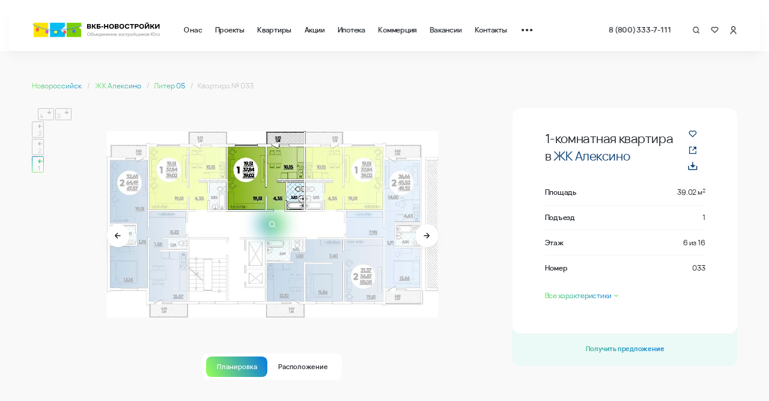

--- FILE ---
content_type: text/html; charset=utf-8
request_url: https://vkbn.ru/flats/179943/
body_size: 42734
content:
<!doctype html>
<html data-n-head-ssr lang="ru" data-n-head="%7B%22lang%22:%7B%22ssr%22:%22ru%22%7D%7D">
  <head >
    <meta data-n-head="ssr" charset="utf-8"><meta data-n-head="ssr" name="viewport" content="width=device-width, initial-scale=1"><meta data-n-head="ssr" name="apple-mobile-web-app-capable" content="yes"><meta data-n-head="ssr" name="apple-mobile-web-app-status-bar-style" content="default"><meta data-n-head="ssr" name="apple-mobile-web-app-title" content="ВКБ-Новостройки"><meta data-n-head="ssr" name="msapplication-TileColor" content="#282828"><meta data-n-head="ssr" name="theme-color" content="#ffffff"><meta data-n-head="ssr" data-hid="description" name="description" content="Продажа 1-комнатной квартиры № 033 в ЖК Алексино, Корпус Литер 05 в Новороссийск. Площадь: 39.02 м2, подъезд: 1, этаж: 6, цена: 5 860 804 ₽, стоимость м2: – 150 200 ₽. Планировки, фото и описание на сайте ВКБ-Новостройки."><meta data-n-head="ssr" data-hid="og:title" property="og:title" content="Купить 1-комнатную квартиру №033 - 39.02м2, ЖК Алексино, Корпус Литер 05 — ВКБ-Новостройки"><meta data-n-head="ssr" data-hid="og:description" property="og:description" content="Продажа 1-комнатной квартиры № 033 в ЖК Алексино, Корпус Литер 05 в Новороссийск. Площадь: 39.02 м2, подъезд: 1, этаж: 6, цена: 5 860 804 ₽, стоимость м2: – 150 200 ₽. Планировки, фото и описание на сайте ВКБ-Новостройки."><meta data-n-head="ssr" data-hid="og:url" property="og:url" content="https://vkbn.ru/flats/125697"><meta data-n-head="ssr" data-hid="og:locale" property="og:locale" content="ru"><meta data-n-head="ssr" data-hid="og:type" property="og:type" content="website"><meta data-n-head="ssr" data-hid="og:image" property="og:image" content="https://691506.selcdn.ru/vkb-prod/p/p/p/5f2de66d4469f4277dc98a29881b2a3a44898b4b.jpg"><meta data-n-head="ssr" data-hid="robots" name="robots" content="noindex"><title>Купить 1-комнатную квартиру №033 - 39.02м2, ЖК Алексино, Корпус Литер 05 — ВКБ-Новостройки</title><link data-n-head="ssr" rel="icon" href="/favicons/favicon.ico"><link data-n-head="ssr" rel="apple-touch-icon" sizes="180x180" href="/favicons/apple-touch-icon.png"><link data-n-head="ssr" rel="icon" type="image/png" sizes="32x32" href="/favicons/favicon-32x32.png"><link data-n-head="ssr" rel="icon" type="image/png" sizes="16x16" href="/favicons/favicon-16x16.png"><link data-n-head="ssr" rel="icon" type="image/svg+xml" href="/favicons/favicon-120x120.svg"><link data-n-head="ssr" rel="manifest" href="/favicons/site.webmanifest" crossorigin="use-credentials"><link data-n-head="ssr" rel="mask-icon" href="/favicons/safari-pinned-tab.svg" color="#f2aaaa"><link data-n-head="ssr" rel="preload" as="image" href="https://vkbn.ru/proxy/insecure/plain/https://691506.selcdn.ru/vkb-prod/b/e/mp/287-1_mUWCuQ3.jpg@webp"><link data-n-head="ssr" rel="preload" as="image" href="https://vkbn.ru/proxy/insecure/w:1920/plain/https://691506.selcdn.ru/vkb-prod/p/p/p/5f2de66d4469f4277dc98a29881b2a3a44898b4b.jpg@webp" imagesizes="(max-width: 767px) 100vw, (max-width: 1279px) 100vw, (max-width: 1440px) 100vw, 100vw" imagesrcset="https://vkbn.ru/proxy/insecure/w:767/plain/https://691506.selcdn.ru/vkb-prod/p/p/p/5f2de66d4469f4277dc98a29881b2a3a44898b4b.jpg@webp 767w, https://vkbn.ru/proxy/insecure/w:1279/plain/https://691506.selcdn.ru/vkb-prod/p/p/p/5f2de66d4469f4277dc98a29881b2a3a44898b4b.jpg@webp 1279w, https://vkbn.ru/proxy/insecure/w:1440/plain/https://691506.selcdn.ru/vkb-prod/p/p/p/5f2de66d4469f4277dc98a29881b2a3a44898b4b.jpg@webp 1440w, https://vkbn.ru/proxy/insecure/w:1920/plain/https://691506.selcdn.ru/vkb-prod/p/p/p/5f2de66d4469f4277dc98a29881b2a3a44898b4b.jpg@webp 1920w"><link data-n-head="ssr" rel="preload" as="image" href="https://vkbn.ru/proxy/insecure/w:1920/plain/https://691506.selcdn.ru/vkb-prod/p/p/pff/ec902ffa2730e7701ed57701844d75c1a02c79ba.jpg@webp" imagesizes="(max-width: 767px) 100vw, (max-width: 1279px) 100vw, (max-width: 1440px) 100vw, 100vw" imagesrcset="https://vkbn.ru/proxy/insecure/w:767/plain/https://691506.selcdn.ru/vkb-prod/p/p/pff/ec902ffa2730e7701ed57701844d75c1a02c79ba.jpg@webp 767w, https://vkbn.ru/proxy/insecure/w:1279/plain/https://691506.selcdn.ru/vkb-prod/p/p/pff/ec902ffa2730e7701ed57701844d75c1a02c79ba.jpg@webp 1279w, https://vkbn.ru/proxy/insecure/w:1440/plain/https://691506.selcdn.ru/vkb-prod/p/p/pff/ec902ffa2730e7701ed57701844d75c1a02c79ba.jpg@webp 1440w, https://vkbn.ru/proxy/insecure/w:1920/plain/https://691506.selcdn.ru/vkb-prod/p/p/pff/ec902ffa2730e7701ed57701844d75c1a02c79ba.jpg@webp 1920w"><link data-n-head="ssr" rel="preload" as="image" href="https://vkbn.ru/proxy/insecure/plain/https://691506.selcdn.ru/vkb-prod/b/e/mp/287-1_mUWCuQ3.jpg@webp"><noscript data-n-head="ssr"><div><img src="https://top-fwz1.mail.ru/counter?id=2847295;js=na" style="position:absolute;left:-9999px;" alt="Top.Mail.Ru" /></div></noscript><link rel="preload" href="/n/8bddc56.js" as="script"><link rel="preload" href="/n/cb6a203.js" as="script"><link rel="preload" href="/n/0d77abb.js" as="script"><link rel="preload" href="/n/fd48d0c.js" as="script"><link rel="preload" href="/n/9c1d7e3.js" as="script"><link rel="preload" href="/n/6d2b89b.js" as="script"><link rel="preload" href="/n/d9ffc81.js" as="script"><link rel="preload" href="/n/452583b.js" as="script"><link rel="preload" href="/n/f704fbc.js" as="script"><link rel="preload" href="/n/8f93a7d.js" as="script"><link rel="preload" href="/n/547b147.js" as="script"><link rel="preload" href="/n/1f05e94.js" as="script"><link rel="preload" href="/n/a44e1d1.js" as="script"><link rel="preload" href="/n/153eea6.js" as="script"><link rel="preload" href="/n/3fe70fb.js" as="script"><link rel="preload" href="/n/3432bd4.js" as="script"><link rel="preload" href="/n/62dbaa2.js" as="script"><link rel="preload" href="/n/9100be4.js" as="script"><link rel="preload" href="/n/2863935.js" as="script"><link rel="preload" href="/n/7d070ef.js" as="script"><link rel="preload" href="/n/e8b1663.js" as="script"><link rel="preload" href="/n/7432b22.js" as="script"><link rel="preload" href="/n/b36deb8.js" as="script"><link rel="preload" href="/n/7b7bc92.js" as="script"><link rel="preload" href="/n/22c19c5.js" as="script"><link rel="preload" href="/n/e84d76e.js" as="script"><style data-vue-ssr-id="3de6250a:0 0f37ad40:0 e6c97754:0 f3acc53c:0 0f0d350b:0 7791b192:0 043fa522:0 0026057d:0 2b2c538a:0 4689984b:0 8e8247a2:0 5d401c94:0 613b3ec8:0 253634ac:0 12079f18:0 32ec3b01:0 65823f1a:0 69f0d16e:0 03dd5626:0 2bcd619a:0 84d22114:0 9fd82ae4:0 4b771888:0 15078588:0 e3118848:0 5a981bbe:0 3ba3ac0c:0 0180dbd8:0 496f5e18:0 3c9251f9:0 4457df57:0 0aeb20e2:0 128cf58e:0 c1064c6e:0 1c2ef335:0 b26d534e:0 4032f044:0 99766832:0 8bbc461e:0 21124fff:0 3cdba487:0 09e489ac:0 db680474:0 57185e60:0 1752d02d:0 d01a0d4e:0 7b853470:0 90e4974c:0 1dee4f74:0 7a67c1e1:0 0f09674f:0 b081b4b8:0 0d26387a:0 0b9dd811:0">/*! normalize.css v8.0.1 | MIT License | github.com/necolas/normalize.css */html{line-height:1.15;-webkit-text-size-adjust:100%}body{margin:0}main{display:block}h1{font-size:2em;margin:.67em 0}hr{-webkit-box-sizing:content-box;box-sizing:content-box;height:0;overflow:visible}pre{font-family:monospace,monospace;font-size:1em}a{background-color:transparent}abbr[title]{border-bottom:none;-webkit-text-decoration:underline;text-decoration:underline;-webkit-text-decoration:underline dotted;text-decoration:underline dotted}b,strong{font-weight:bolder}code,kbd,samp{font-family:monospace,monospace;font-size:1em}small{font-size:80%}sub,sup{font-size:75%;line-height:0;position:relative;vertical-align:baseline}sub{bottom:-.25em}sup{top:-.5em}img{border-style:none}button,input,optgroup,select,textarea{font-size:100%;line-height:1.15;margin:0}button,input{overflow:visible}button,select{text-transform:none}[type=button],[type=reset],[type=submit],button{-webkit-appearance:button}[type=button]::-moz-focus-inner,[type=reset]::-moz-focus-inner,[type=submit]::-moz-focus-inner,button::-moz-focus-inner{border-style:none;padding:0}[type=button]:-moz-focusring,[type=reset]:-moz-focusring,[type=submit]:-moz-focusring,button:-moz-focusring{outline:1px dotted ButtonText}fieldset{padding:.35em .75em .625em}legend{-webkit-box-sizing:border-box;box-sizing:border-box;color:inherit;display:table;max-width:100%;padding:0;white-space:normal}progress{vertical-align:baseline}textarea{overflow:auto}[type=checkbox],[type=radio]{-webkit-box-sizing:border-box;box-sizing:border-box;padding:0}[type=number]::-webkit-inner-spin-button,[type=number]::-webkit-outer-spin-button{height:auto}[type=search]{-webkit-appearance:textfield;outline-offset:-2px}[type=search]::-webkit-search-decoration{-webkit-appearance:none}::-webkit-file-upload-button{-webkit-appearance:button;font:inherit}details{display:block}summary{display:list-item}[hidden],template{display:none}@font-face{font-display:swap;font-family:"Vela Sans";font-style:normal;font-weight:200;src:url(/n/fonts/VelaSans-ExtraLight.e650c91.woff) format("woff"),url(/n/fonts/VelaSans-ExtraLight.b9bf864.woff2) format("woff2")}@font-face{font-display:swap;font-family:"Vela Sans";font-style:normal;font-weight:300;src:url(/n/fonts/VelaSans-Light.ffc0053.woff) format("woff"),url(/n/fonts/VelaSans-Light.c9a66b8.woff2) format("woff2")}@font-face{font-display:swap;font-family:"Vela Sans";font-style:normal;font-weight:400;src:url(/n/fonts/VelaSans-Regular.3ec107f.woff) format("woff"),url(/n/fonts/VelaSans-Regular.10547d2.woff2) format("woff2")}@font-face{font-display:swap;font-family:"Vela Sans";font-style:normal;font-weight:500;src:url(/n/fonts/VelaSans-Medium.bb9a687.woff) format("woff"),url(/n/fonts/VelaSans-Medium.4e09ffe.woff2) format("woff2")}@font-face{font-display:swap;font-family:"Vela Sans";font-style:normal;font-weight:600;src:url(/n/fonts/VelaSans-SemiBold.fc0c065.woff) format("woff"),url(/n/fonts/VelaSans-SemiBold.d3310b3.woff2) format("woff2")}@font-face{font-display:swap;font-family:"Vela Sans";font-style:normal;font-weight:700;src:url(/n/fonts/VelaSans-Bold.730e127.woff) format("woff"),url(/n/fonts/VelaSans-Bold.d138c46.woff2) format("woff2")}@font-face{font-display:swap;font-family:"Vela Sans";font-style:normal;font-weight:800;src:url(/n/fonts/VelaSans-ExtraBold.71d1c6b.woff) format("woff"),url(/n/fonts/VelaSans-ExtraBold.a7121a6.woff2) format("woff2")}.h4{font-size:2rem;font-weight:400}.h4,.t1{letter-spacing:-.01em;line-height:1.5}.t1{font-size:3.6rem}.t2{font-size:2.4rem}.t2,.t3{font-weight:400;letter-spacing:-.01em;line-height:1.2}.t3{font-size:1.4rem}.t4{font-size:1.2rem;font-weight:400;letter-spacing:-.01em;line-height:1.2}.p4{font-size:1.4rem;letter-spacing:-.02em;line-height:1.35}.medium{font-weight:500}.semibold{font-weight:600}.bold{font-weight:700}.c-brand-0{color:#0c4173}.c-brand-1{color:#087ae2}.c-base0{color:#fff}.c-base100{color:#e5e5e5}.c-base700{color:#1c2025}.c-base500{color:#7b7b7b}.c-base-700{color:rgba(28,32,37,.4)}.c-base-052{color:rgba(0,0,0,.52)}*{-webkit-box-sizing:border-box;box-sizing:border-box}html{font-size:10px;height:100%;min-height:1vw}@media only screen and (max-width:1919px){html{font-size:calc(5px + .27778vw)}}@media only screen and (max-width:1440px){html{font-size:.6944444444vw}}@media only screen and (max-width:1024px){html{font-size:10px}}body{background-color:#fff;color:#1c2025;font-family:"Vela Sans",sans-serif;font-size:1.6rem;-ms-text-size-adjust:100%;-webkit-text-size-adjust:100%;-moz-osx-font-smoothing:grayscale;-webkit-font-smoothing:antialiased;-webkit-tap-highlight-color:rgba(0,0,0,0)}a{color:inherit;-webkit-text-decoration:none;text-decoration:none}a[href^="tel:"]{white-space:nowrap}ol,p,ul{margin-bottom:0;margin-top:0}ol,ul{padding-left:0}li{list-style:none}button,input,optgroup,select,textarea{-webkit-appearance:none;-moz-appearance:none;appearance:none;font-family:inherit}button{background:transparent;border:none;color:inherit;padding:0}button,input{outline:none}input[type=number]::-webkit-inner-spin-button,input[type=number]::-webkit-outer-spin-button{-webkit-appearance:none;margin:0}input[type=time]::-webkit-clear-button{display:none}input::-ms-clear{display:none}textarea{resize:none}h1,h2,h3,h4,h5,h6{font-size:inherit;font-weight:400;margin:0}address{font-style:normal}figcaption,figure{margin:0}.news>div:not(.custom){display:-webkit-box;display:-ms-flexbox;display:flex;-webkit-box-orient:vertical;-webkit-box-direction:normal;-ms-flex-direction:column;flex-direction:column}.news h1:not(.custom),.news h2:not(.custom),.news h3:not(.custom),.news h4:not(.custom),.news h5:not(.custom),.news h6:not(.custom){font-size:inherit;font-weight:inherit}.news h1:not(.custom){font-size:2em;margin-top:2rem}@media only screen and (max-width:767px){.news h1:not(.custom){font-size:1.5em}}.news h2:not(.custom){color:#1c2025;font-family:"Vela Sans",sans-serif;font-size:1.5em;font-weight:700;letter-spacing:-.025em;line-height:1.2;margin-bottom:.5rem;margin-top:4.4rem}.news h2:not(.custom):first-child{margin-top:0}@media only screen and (max-width:767px){.news h2:not(.custom){font-size:1.3em}}.news h3:not(.custom){font-size:1.15em;font-weight:500;letter-spacing:-.025em;line-height:1.25;margin:1rem 0 .3rem}.news h3:not(.custom),.news p:not(.custom){color:#1c2025;font-family:"Vela Sans",sans-serif}.news p:not(.custom){font-size:1em;font-style:normal;font-weight:400;line-height:1.75;margin:0 0 2.4rem}.news a:not(.custom){-webkit-background-clip:text;background-color:transparent;-webkit-text-fill-color:transparent;background-image:linear-gradient(360.93deg,#97ff57 -50%,rgba(116,250,141,0)),linear-gradient(0deg,#087ae2,#087ae2);position:relative;-webkit-transition:opacity .5s ease-in-out;transition:opacity .5s ease-in-out}.news a:not(.custom):active,.news a:not(.custom):focus,.news a:not(.custom):hover{opacity:.6}.news a:not(.custom):after{background-image:linear-gradient(360.93deg,#97ff57 -50%,rgba(116,250,141,0)),linear-gradient(0deg,#087ae2,#087ae2);bottom:0;content:"";height:1px;left:0;position:absolute;width:100%}.news b:not(.custom),.news strong:not(.custom){font-weight:bolder}.news small:not(.custom){font-size:80%}.news img:not(.custom){border-style:none}.news ol:not(.custom),.news ul:not(.custom){list-style:none;margin:0 0 2.4rem;padding:0 0 0 3rem}.news li:not(.custom){list-style:inherit}.news ul:not(.custom){list-style-type:disc}.news ol:not(.custom){list-style-type:decimal}.news li:not(.custom){margin:0 0 .5rem}.news hr:not(.custom){margin:1rem 0}#__layout,#__nuxt,body,html{width:100%}body._hideJivo jdiv:first-of-type{opacity:0;visibility:hidden}.container{margin-left:auto;margin-right:auto;max-width:1920px;padding:0 8rem}@media only screen and (max-width:1919px){.container{padding:0 6rem}}@media only screen and (max-width:1024px){.container{padding:0 32px}}@media only screen and (max-width:767px){.container{padding:0 16px}}.container_news{margin-left:auto;margin-right:auto;max-width:1920px;padding:0 8rem}@media only screen and (max-width:1919px){.container_news{padding:0 6rem}}@media only screen and (max-width:1024px){.container_news{padding:0 32px}}@media only screen and (max-width:767px){.container_news{padding:0 16px}}.gradient{background-image:linear-gradient(61.93deg,#97ff57,rgba(116,250,141,0)),linear-gradient(0deg,#087ae2,#087ae2)}.gradient,.gradient2{-webkit-background-clip:text;-webkit-text-fill-color:transparent}.gradient2{background-image:linear-gradient(58.19deg,#97ff57 -75.31%,rgba(116,250,141,0)),linear-gradient(0deg,#087ae2,#087ae2);-webkit-transition:all .4s ease-in-out;transition:all .4s ease-in-out}.gradient2:hover{background-position-x:100%;background-size:250%}.gradient3{background:linear-gradient(61.93deg,#97ff57,rgba(116,250,141,0)),#087ae2;-webkit-background-clip:text;-webkit-text-fill-color:transparent}.gradient3 h2{background:inherit}.text-ellipsis{overflow:hidden;text-overflow:ellipsis;white-space:nowrap}.visually-hidden:not(:focus):not(:active){height:1px;overflow:hidden;position:absolute;width:1px;clip:rect(1px 1px 1px 1px);clip:rect(1px,1px,1px,1px);clip-path:inset(50%);white-space:nowrap}.fade-enter-active,.fade-leave-active{-webkit-transition:opacity .4s ease-in-out;transition:opacity .4s ease-in-out}.fade-enter,.fade-leave-to{opacity:0!important}.fade-fast-enter-active,.fade-fast-leave-active{-webkit-transition:opacity .2s ease-in-out;transition:opacity .2s ease-in-out}.fade-fast-enter,.fade-fast-leave-active{opacity:0!important}.fade-in-enter-active{-webkit-transition:opacity .5s ease;transition:opacity .5s ease}.fade-in-enter,.fade-in-leave{opacity:0!important}.page-enter-active,.page-leave-active{-webkit-transition:opacity .5s;transition:opacity .5s}.move-enter-active,.move-leave-active{-webkit-transition:opacity .4s,-webkit-transform .4s;transition:opacity .4s,-webkit-transform .4s;transition:opacity .4s,transform .4s;transition:opacity .4s,transform .4s,-webkit-transform .4s}.move-enter,.move-leave-active{opacity:0;-webkit-transform:translateY(10%);transform:translateY(10%)}.page-enter,.page-leave-active{opacity:0}.accordion-effect-enter-active,.accordion-effect-leave-active{overflow:hidden;-webkit-transition:all .3s ease,all .3s ease;transition:all .3s ease,all .3s ease;will-change:all}.accordion-effect-enter,.accordion-effect-leave-to{height:0;opacity:0}.list-enter-active,.list-leave-active,.list-move{-webkit-transition:.5s cubic-bezier(.59,.12,.34,.95);transition:.5s cubic-bezier(.59,.12,.34,.95);-webkit-transition-property:opacity,-webkit-transform;transition-property:opacity,-webkit-transform;transition-property:opacity,transform;transition-property:opacity,transform,-webkit-transform}.list-enter{opacity:0;-webkit-transform:translateY(-150px);transform:translateY(-150px)}.list-enter-to{opacity:1;-webkit-transform:translateY(0);transform:translateY(0)}.list-leave-active{position:absolute}.list-leave-to{opacity:0;-webkit-transform-origin:center top;transform-origin:center top}.fade-in-up-enter-active{-webkit-transition:opacity .3s ease-in-out,-webkit-transform .3s ease-in;transition:opacity .3s ease-in-out,-webkit-transform .3s ease-in;transition:opacity .3s ease-in-out,transform .3s ease-in;transition:opacity .3s ease-in-out,transform .3s ease-in,-webkit-transform .3s ease-in}.fade-in-up-leave-active{-webkit-transition:opacity .2s ease-in-out,-webkit-transform .2s ease-in-out;transition:opacity .2s ease-in-out,-webkit-transform .2s ease-in-out;transition:opacity .2s ease-in-out,transform .2s ease-in-out;transition:opacity .2s ease-in-out,transform .2s ease-in-out,-webkit-transform .2s ease-in-out}.fade-in-up-enter,.fade-in-up-leave-active{opacity:0;-webkit-transform:translateY(16px);transform:translateY(16px)}.slide-enter-active{-webkit-transition:opacity .3s ease-in-out,height .3s ease-in,margin .3s ease-in-out;transition:opacity .3s ease-in-out,height .3s ease-in,margin .3s ease-in-out}.slide-leave-active{-webkit-transition:opacity .3s ease-in-out,height .3s ease-in-out,margin .3s ease-in-out;transition:opacity .3s ease-in-out,height .3s ease-in-out,margin .3s ease-in-out}.slide-enter,.slide-leave-active{height:0;margin:0;opacity:0}.mobile-modal-enter-active,.mobile-modal-leave-active{-webkit-transition:opacity .3s ease-in-out,-webkit-transform .3s ease-in-out;transition:opacity .3s ease-in-out,-webkit-transform .3s ease-in-out;transition:opacity .3s ease-in-out,transform .3s ease-in-out;transition:opacity .3s ease-in-out,transform .3s ease-in-out,-webkit-transform .3s ease-in-out}.mobile-modal-enter,.mobile-modal-leave-active{opacity:0;-webkit-transform:translateY(100%);transform:translateY(100%)}.view-enter-active{-webkit-transition:opacity .4s,-webkit-transform .4s;transition:opacity .4s,-webkit-transform .4s;transition:opacity .4s,transform .4s;transition:opacity .4s,transform .4s,-webkit-transform .4s}.view-leave-active{-webkit-transition:all 0s;transition:all 0s}.view-enter,.view-leave-active{opacity:0;-webkit-transform:translate3d(0,16px,0);transform:translate3d(0,16px,0)}.expand-enter-active,.expand-leave-active{max-height:50px;overflow:hidden;-webkit-transition:all .4s;transition:all .4s}.expand-enter,.expand-leave-to{margin:0;max-height:0;opacity:0}
.nuxt-progress{background-color:#97ff57;height:2px;left:0;opacity:1;position:fixed;right:0;top:0;-webkit-transition:width .1s,opacity .4s;transition:width .1s,opacity .4s;width:0;z-index:999999}.nuxt-progress.nuxt-progress-notransition{-webkit-transition:none;transition:none}.nuxt-progress-failed{background-color:#ee9aa7}
.DefaultLayout_lpOec,.page_UtAe3{height:100%;width:100%}.page_UtAe3{padding-top:11.6rem}@media only screen and (max-width:1440px){.page_UtAe3{padding-top:9.6rem}}@media only screen and (max-width:1024px){.page_UtAe3{padding-top:9.2rem}}.modal_azlyg{bottom:0;left:0;position:fixed;right:0;top:0;z-index:102}
.TheModal_1cswj.modal-enter-active:after,.TheModal_1cswj.modal-leave-to:after{opacity:1;-webkit-transition:opacity .3s ease;transition:opacity .3s ease}.TheModal_1cswj.modal-enter-active .container_wpzUj,.TheModal_1cswj.modal-leave-to .container_wpzUj{opacity:1;-webkit-transform:translateZ(0) scale(1);transform:translateZ(0) scale(1);-webkit-transition:opacity .2s ease .3s,-webkit-transform .2s ease .3s;transition:opacity .2s ease .3s,-webkit-transform .2s ease .3s;transition:opacity .2s ease .3s,transform .2s ease .3s;transition:opacity .2s ease .3s,transform .2s ease .3s,-webkit-transform .2s ease .3s}.TheModal_1cswj.modal-enter:after,.TheModal_1cswj.modal-leave-active:after{opacity:0;-webkit-transition:opacity .3s ease .2s;transition:opacity .3s ease .2s}.TheModal_1cswj.modal-enter .container_wpzUj,.TheModal_1cswj.modal-leave-active .container_wpzUj{opacity:0;-webkit-transform:translateZ(0) scale(.4);transform:translateZ(0) scale(.4);-webkit-transition:opacity .2s ease,-webkit-transform .2s ease;transition:opacity .2s ease,-webkit-transform .2s ease;transition:opacity .2s ease,transform .2s ease;transition:opacity .2s ease,transform .2s ease,-webkit-transform .2s ease}.TheModal_1cswj:after{background-color:hsla(0,0%,60%,.2);bottom:0;content:"";left:0;position:absolute;right:0;top:0;z-index:1}.TheModal_1cswj._dark_7dbGF:after{background-color:#4a4a4a;opacity:.4}.wrapper_qeCFj{display:-webkit-box;display:-ms-flexbox;display:flex;position:relative;z-index:2;-webkit-box-align:center;-ms-flex-align:center;align-items:center;-webkit-box-pack:center;-ms-flex-pack:center;height:100%;justify-content:center;width:100%}.container_wpzUj{background-color:#fff;border-radius:20px;-webkit-box-shadow:0 8px 24px hsla(0,0%,60%,.1);box-shadow:0 8px 24px hsla(0,0%,60%,.1);display:block;padding:16px 24px;width:220px}
.TheHeader_\+7j9B{background-color:#fff;border-radius:.8rem;-webkit-box-shadow:0 10px 20px rgba(28,32,37,.03),0 2px 6px rgba(28,32,37,.03),0 0 1px rgba(28,32,37,.02);box-shadow:0 10px 20px rgba(28,32,37,.03),0 2px 6px rgba(28,32,37,.03),0 0 1px rgba(28,32,37,.02);color:#1c2025;left:50%;padding-left:4.4rem;padding-right:4.4rem;position:fixed;top:3.6rem;-webkit-transform:translate(-50%);transform:translate(-50%);-webkit-transition:-webkit-transform .5s ease-in-out;transition:-webkit-transform .5s ease-in-out;transition:transform .5s ease-in-out;transition:transform .5s ease-in-out,-webkit-transform .5s ease-in-out;width:calc(100% - 3.2rem);z-index:52}.TheHeader_\+7j9B._hidden_pDg14{-webkit-transform:translate(-50%,-180%);transform:translate(-50%,-180%)}@media only screen and (max-width:1440px){.TheHeader_\+7j9B{top:1.6rem}}@media only screen and (max-width:1024px){.TheHeader_\+7j9B{padding-left:2.4rem;padding-right:2.4rem}}@media only screen and (max-width:767px){.TheHeader_\+7j9B{padding-left:1.6rem;padding-right:1.6rem}.TheHeader_\+7j9B._scrolling_ratBS{-webkit-transform:translate(-50%,-1.6rem);transform:translate(-50%,-1.6rem)}}.TheHeader_\+7j9B.project_fRU5F{position:absolute}@media only screen and (max-width:767px){.TheHeader_\+7j9B.project_fRU5F{position:fixed}}.wrapper_EUMWr{display:-webkit-box;display:-ms-flexbox;display:flex;-webkit-box-align:center;-ms-flex-align:center;align-items:center;height:8rem;-webkit-transform:translateZ(0);transform:translateZ(0)}@media only screen and (max-width:1024px){.wrapper_EUMWr{height:7.6rem}}.logo_\+mvSh{display:-webkit-inline-box;display:-ms-inline-flexbox;display:inline-flex;-ms-flex-negative:0;flex-shrink:0;margin-right:4.4rem;max-width:100%}@media only screen and (max-width:1024px){.logo_\+mvSh{-ms-flex-negative:0;flex-shrink:0;margin-right:2.4rem;max-width:8rem}}.logo_\+mvSh svg{height:4.8rem;max-width:100%;width:24rem}@media only screen and (max-width:1024px){.logo_\+mvSh svg{width:8rem}}.btn_UsWwX{border-radius:4rem;font-size:1.3rem;line-height:140%;margin-right:2.4rem;padding:.5rem .8rem}@media only screen and (max-width:1024px){.nav_INwzD{display:none}}.navList_EJcBN{display:-webkit-box;display:-ms-flexbox;display:flex;-webkit-box-align:center;-ms-flex-align:center;align-items:center}.navItem_zLsyb{-ms-flex-negative:0;flex-shrink:0;font-size:1.4rem;font-weight:600;letter-spacing:-.02em;line-height:140%}.navItem_zLsyb:hover .link_tyV8k{color:#97ff57}.navItem_zLsyb:not(:last-child){margin-right:2.4rem}.link_tyV8k{-webkit-background-clip:text;-webkit-text-fill-color:transparent;background-color:#1c2025;background-image:linear-gradient(61.93deg,#1c2025,rgba(116,250,141,0));background-size:200% auto;color:#1c2025;-webkit-transition:all .4s ease-in-out;transition:all .4s ease-in-out}.link_tyV8k:hover{background-image:linear-gradient(90.93deg,#1c2025,#0c8ac8 50%,#97ff57);background-position:100%}.menu_cq3sF{display:-webkit-box;display:-ms-flexbox;display:flex;-webkit-box-align:center;-ms-flex-align:center;align-items:center;-webkit-box-pack:justify;-ms-flex-pack:justify;cursor:pointer;justify-content:space-between;margin-left:2.7rem;margin-right:7.5rem;min-height:50%;width:18px}@media only screen and (max-width:1024px){.menu_cq3sF{-webkit-box-ordinal-group:6;-ms-flex-order:5;margin-left:3rem;margin-right:0;order:5}}@media only screen and (max-width:767px){.menu_cq3sF{margin-left:0}}@media(-ms-high-contrast:active),(-ms-high-contrast:none),(hover){.menu_cq3sF:hover span{-webkit-transform:translateY(-50%);transform:translateY(-50%)}.menu_cq3sF:hover span:first-child{background-color:#fbe301}.menu_cq3sF:hover span:nth-child(2){background-color:#3abff1}.menu_cq3sF:hover span:last-child{background-color:#97ff57}}.menu_cq3sF span{display:block;-ms-flex-negative:0;background-color:#1c2025;border-radius:50%;flex-shrink:0;height:4px;-webkit-transition:background-color .4s,-webkit-transform .4s;transition:background-color .4s,-webkit-transform .4s;transition:transform .4s,background-color .4s;transition:transform .4s,background-color .4s,-webkit-transform .4s;width:4px}.menu_cq3sF span:nth-child(2){-webkit-transition-delay:.2s;transition-delay:.2s}.menu_cq3sF span:last-child{-webkit-transition-delay:.4s;transition-delay:.4s}@media only screen and (max-width:767px){.controls_wMoQm{display:none}}.phone_pdCk2{-webkit-box-flex:0;-ms-flex:none;flex:none;margin-left:auto;margin-right:4.1rem}@media only screen and (max-width:1024px){.phone_pdCk2{margin-right:2.7rem}}@media only screen and (max-width:767px){.phone_pdCk2{margin-right:1.9rem}}
.MenuPhone_l-vLK{font-size:1.4rem;font-weight:600;letter-spacing:-.02em;line-height:1.4;-webkit-transition:color .4s ease-in-out;transition:color .4s ease-in-out}@media(-ms-high-contrast:active),(-ms-high-contrast:none),(hover){.MenuPhone_l-vLK:hover:hover{color:#3abff1}}
.MenuControls_eurBW{position:relative}.MenuControls_eurBW,.link_j1325{display:-webkit-box;display:-ms-flexbox;display:flex;-webkit-box-align:center;-ms-flex-align:center;align-items:center}.link_j1325{-webkit-box-pack:center;-ms-flex-pack:center;justify-content:center;-webkit-box-flex:0;cursor:pointer;-ms-flex:none;flex:none;-webkit-transition:color .3s;transition:color .3s}.link_j1325:nth-child(2){margin-left:2rem;margin-right:2rem}@media(-ms-high-contrast:active),(-ms-high-contrast:none),(hover){.link_j1325:hover:hover{color:#3abff1}}.link_j1325 svg{width:1.3rem}.link_j1325._favorite_v0PP2{position:relative}.link_j1325._favorite_v0PP2 svg{width:1.7rem}.favouritesCount_zfA\+A{bottom:-1rem;display:-webkit-box;display:-ms-flexbox;display:flex;left:1rem;position:absolute;-webkit-box-align:center;-ms-flex-align:center;align-items:center;-webkit-box-pack:center;-ms-flex-pack:center;background:linear-gradient(61.93deg,#97ff57,rgba(116,250,141,0)),#087ae2;border-radius:50%;color:#fff;font-size:1rem;font-weight:500;height:1.5rem;justify-content:center;width:1.5rem}.loginText_YQfYa{display:inline-block;font-size:1.4rem;font-weight:600;letter-spacing:-.02em;line-height:1.4;margin-left:.6rem;vertical-align:top}@media only screen and (max-width:1024px){.loginText_YQfYa{display:none}}
.path_XE3bc{-webkit-transform:scale(1.12) translate(-1px,-1px);transform:scale(1.12) translate(-1px,-1px)}
.FavoritesBar_Xc2-K{height:9.6rem;padding:0 3.2rem;position:fixed;top:2.4rem;width:100%;z-index:200}@media only screen and (max-width:767px){.FavoritesBar_Xc2-K{height:6.8rem;padding:0 1.6rem;top:1.6rem}}.lotName_8TtfD{font-size:1.8rem;font-weight:500;margin-bottom:.4rem}.closeIcon_OI6y\+{height:2.4rem;width:2.4rem}.container_-CuTk{display:-webkit-box;display:-ms-flexbox;display:flex;-webkit-box-align:center;-ms-flex-align:center;align-items:center;-webkit-box-pack:justify;-ms-flex-pack:justify;background:#fff;border:1px solid #e5e5e5;border-radius:8px;-webkit-box-shadow:0 16px 24px rgba(0,0,0,.06),0 2px 6px rgba(0,0,0,.04),0 0 1px rgba(0,0,0,.04);box-shadow:0 16px 24px rgba(0,0,0,.06),0 2px 6px rgba(0,0,0,.04),0 0 1px rgba(0,0,0,.04);height:100%;justify-content:space-between;padding:0 3.6rem}@media only screen and (max-width:767px){.container_-CuTk{min-height:76px;padding:0 2.4rem}}.info_ZSUxg,.infoText_6AOyM{display:-webkit-box;display:-ms-flexbox;display:flex}.infoText_6AOyM{-webkit-box-pack:center;-ms-flex-pack:center;justify-content:center;-webkit-box-orient:vertical;-webkit-box-direction:normal;-ms-flex-direction:column;flex-direction:column;margin-left:2.8rem;padding-right:1rem}@media only screen and (max-width:767px){.infoText_6AOyM{display:none}}.infoMobile_HUuCo{display:none;-webkit-box-pack:center;-ms-flex-pack:center;justify-content:center;-webkit-box-orient:vertical;-webkit-box-direction:normal;-ms-flex-direction:column;flex-direction:column;gap:.4rem}.infoMobile_HUuCo span{font-weight:500}@media only screen and (max-width:767px){.infoMobile_HUuCo{display:-webkit-box;display:-ms-flexbox;display:flex}}.plan_u5DQS{height:7rem;position:relative;width:7rem}@media only screen and (max-width:767px){.plan_u5DQS{display:none}}.actions_X0fBE{display:-webkit-box;display:-ms-flexbox;display:flex}@media only screen and (max-width:767px){.actions_X0fBE .button_YXwqZ{display:none}}.button_YXwqZ{width:26rem}.mobileButton_x05r3{color:#1c2025;display:none;font-weight:500}@media only screen and (max-width:767px){.mobileButton_x05r3{display:block}}.close_tFII2{display:-webkit-box;display:-ms-flexbox;display:flex;-webkit-box-align:center;-ms-flex-align:center;align-items:center;color:#1c2025;cursor:pointer;margin-left:6.8rem;-webkit-transition:color .4s;transition:color .4s}.close_tFII2:hover{color:#999}@media only screen and (max-width:767px){.close_tFII2{display:none}}
.FlatPage_xbQ\+B{background-color:#f9f9f9}.wrapper_MM23K{background-color:#fff;border-top-left-radius:3.2rem;border-top-right-radius:3.2rem}@media only screen and (max-width:767px){.wrapper_MM23K{border-radius:0}}.container_x\+hD-{padding-top:4rem}@media only screen and (max-width:767px){.container_x\+hD-{padding-left:0;padding-right:0}}
.FlatHero_poLgl{min-height:880px;padding-bottom:4rem;padding-top:7.6rem}@media only screen and (max-width:1440px){.FlatHero_poLgl{min-height:600px;padding-top:5.6rem}}@media only screen and (max-width:1024px){.FlatHero_poLgl{height:auto;max-height:none;min-height:0;min-height:auto}}@media only screen and (max-width:767px){.FlatHero_poLgl{overflow:hidden;padding-bottom:24px;padding-top:16px}}.content_wBJ4o{display:-webkit-box;display:-ms-flexbox;display:flex;-webkit-box-flex:1;-ms-flex:1;flex:1;gap:1.6rem;margin-top:3.2rem}@media only screen and (max-width:1024px){.content_wBJ4o{-webkit-box-orient:vertical;-webkit-box-direction:normal;-ms-flex-direction:column;flex-direction:column;margin-top:60px}}@media only screen and (max-width:767px){.content_wBJ4o{margin-top:16px}}@media only screen and (max-width:1024px){.content_wBJ4o._flat_\+gFIZ{margin-top:2rem}}.plans_cEVDK{-webkit-box-flex:1;-ms-flex-positive:1;flex-grow:1}.container_SU9Ki{display:-webkit-box;display:-ms-flexbox;display:flex;-webkit-box-orient:vertical;-webkit-box-direction:normal;-ms-flex-direction:column;flex-direction:column;height:100%}
.breadcrumbs_Yx5nH{color:rgba(0,0,0,.2);display:-webkit-box;display:-ms-flexbox;display:flex;font-size:1.4rem;font-weight:400;gap:.8rem;line-height:1.8rem}@media only screen and (max-width:767px){.breadcrumbs_Yx5nH{display:none}}.title_n4UBu{display:none}@media only screen and (max-width:767px){.title_n4UBu{display:-webkit-box;display:-ms-flexbox;display:flex;-webkit-box-orient:vertical;-webkit-box-direction:normal;-ms-flex-direction:column;flex-direction:column;-webkit-box-align:start;-ms-flex-align:start;align-items:flex-start}}.caption_FVc4G{color:#1c2025;font-size:2rem;line-height:2.7rem}.caption_FVc4G,.project_HuW8Q{font-weight:600;letter-spacing:-.02em}.project_HuW8Q{color:#0c4173;font-size:1.4rem;line-height:1.9rem;margin-top:4px}.tags_GpvxP{margin-top:1.2rem}.booked_xGqB5{background-color:#fff;border:1px solid rgba(0,0,0,.2);border-radius:4rem;display:-webkit-box;display:-ms-flexbox;display:flex;gap:1rem;padding:.6rem 1.2rem}.lock_XWAu5{color:#000;height:1.6rem;width:1.6rem}
.Breadcrumbs_c1eWl{display:-webkit-box;display:-ms-flexbox;display:flex;-webkit-box-align:center;-ms-flex-align:center;align-items:center;-webkit-box-pack:justify;-ms-flex-pack:justify;justify-content:space-between}.Breadcrumbs_c1eWl._bg_6zSVT{background-color:#fff;border-radius:40px;-webkit-box-shadow:0 16px 24px rgba(0,0,0,.06),0 2px 6px rgba(0,0,0,.04),0 0 1px rgba(0,0,0,.04);box-shadow:0 16px 24px rgba(0,0,0,.06),0 2px 6px rgba(0,0,0,.04),0 0 1px rgba(0,0,0,.04);padding:1.2rem 1.6rem}@media only screen and (max-width:1024px){.Breadcrumbs_c1eWl._bg_6zSVT{padding:.7rem 1.2rem}}.list_\+ienB{display:-webkit-box;display:-ms-flexbox;display:flex;-webkit-box-align:center;-ms-flex-align:center;align-items:center;white-space:nowrap}.list_\+ienB._short_Pzbxg{max-width:32rem}.item_RdBUf{-webkit-box-flex:1;color:#1c2025;-ms-flex:1 0 auto;flex:1 0 auto;font-size:1.4rem;font-weight:400;line-height:1.8rem}@media only screen and (max-width:1024px){.item_RdBUf{font-size:1.4rem}}.item_RdBUf:not(:last-child):after{color:rgba(0,0,0,.2);content:"/";margin-left:.8rem;margin-right:.8rem}.item_RdBUf:last-child,.item_RdBUf:nth-last-child(-n+2){background:transparent none repeat 0 0/auto auto padding-box border-box scroll;background:initial;color:rgba(0,0,0,.2);overflow:hidden;text-overflow:ellipsis;white-space:nowrap}.item_RdBUf:last-child{-ms-flex-negative:1;flex-shrink:1}.link_kf8Hi{background-image:linear-gradient(61.93deg,#087ae2,#97ff57 33%,#087ae2);background-position:90% 0;background-size:200%;-webkit-transition:color .25s ease 0s;transition:color .25s ease 0s}.link_kf8Hi,.link_kf8Hi:hover{-webkit-background-clip:text;-webkit-text-fill-color:transparent}.link_kf8Hi:hover{color:#999}.back_a8iP9{cursor:pointer;margin-right:2.4rem}.back_a8iP9 svg{display:block}.back_a8iP9 svg path{-webkit-transition:all .25s ease 0s;transition:all .25s ease 0s}.back_a8iP9:hover svg path{stroke:#97ff57}
.Tags_0PNai,.tagsTooltip_stXgG{display:-webkit-box;display:-ms-flexbox;display:flex;-webkit-box-align:center;-ms-flex-align:center;align-items:center;gap:.4rem}.tagsTooltip_stXgG{background-color:#fff;border-radius:0 0 .8rem .8rem;-webkit-box-shadow:0 10px 20px rgba(28,32,37,.03),0 2px 6px rgba(28,32,37,.03),0 0 1px rgba(28,32,37,.02);box-shadow:0 10px 20px rgba(28,32,37,.03),0 2px 6px rgba(28,32,37,.03),0 0 1px rgba(28,32,37,.02);-ms-flex-wrap:wrap;flex-wrap:wrap;left:-.8rem;opacity:0;padding:.8rem;position:absolute;top:100%;-webkit-transition:opacity .25s;transition:opacity .25s;width:calc(100% + 1.6rem);z-index:-1}.tagsTooltip_stXgG .tag_aMHbd{margin-bottom:.8rem;position:relative}@media(-ms-high-contrast:active),(-ms-high-contrast:none),(hover){.hoverTag_5Qj7H:hover+.tagsTooltip_stXgG,.hoverTag_5Qj7H:hover:after{opacity:1;z-index:2}}
.FlatHeroPlans_P7IDW{display:-webkit-box;display:-ms-flexbox;display:flex;position:relative;-webkit-box-orient:vertical;-webkit-box-direction:normal;-ms-flex-direction:column;flex-direction:column}.slider_KKLJD{height:100%;width:100%}.slider_KKLJD._location_Y2DhC{height:auto;width:auto}.slider_KKLJD.swiper:not(.swiper-initialized) .swiper-slide{display:none}.slider_KKLJD.swiper:not(.swiper-initialized) .swiper-slide:first-child{display:block}.miniaturesMobile_n65Ja{display:none}@media only screen and (max-width:767px){.miniaturesMobile_n65Ja{display:-webkit-box;display:-ms-flexbox;display:flex;-webkit-box-align:end;-ms-flex-align:end;align-items:flex-end;-webkit-box-pack:justify;-ms-flex-pack:justify;justify-content:space-between}}.tabs_t2j8V{z-index:10;-ms-flex-item-align:center;-ms-grid-row-align:center;align-self:center;margin-top:4.1rem}.miniature_bKe4H{height:6.7rem;left:0;position:absolute;top:0;width:10.7rem;z-index:1}@media only screen and (max-width:767px){.miniature_bKe4H{display:none}}.miniature_bKe4H._mobile_DczjQ{display:block;position:relative}.compass_hAwm0{margin-right:4rem;position:absolute;right:0;top:0;z-index:10}@media only screen and (max-width:1440px){.compass_hAwm0{margin-right:2.4rem}}@media only screen and (max-width:1024px){.compass_hAwm0{margin-right:0}}@media only screen and (max-width:767px){.compass_hAwm0{display:none}}.compass_hAwm0._mobile_DczjQ{display:block;position:relative}.navBtn_4icpp{height:5.6rem;top:50%;width:5.6rem;z-index:1}.navBtn_4icpp.v-button-circle{position:absolute}.navBtn_4icpp._prev_\+-lFk{left:0}.navBtn_4icpp._next_Han8V{right:0}@media only screen and (max-width:1440px){.navBtn_4icpp{height:4.2rem;width:4.2rem}}@media only screen and (max-width:1024px){.navBtn_4icpp{display:none}}.icon_pLIL5{height:2.4rem;width:2.4rem}.icon_pLIL5._next_Han8V{-webkit-transform:rotate(180deg);transform:rotate(180deg)}@media only screen and (max-width:1440px){.icon_pLIL5{height:1.8rem;width:1.8rem}}.wrapper_rjRx2{display:-webkit-box;display:-ms-flexbox;display:flex;position:relative;-webkit-box-align:center;-ms-flex-align:center;align-items:center;height:60rem;margin-left:auto;margin-right:auto;margin-top:1.8rem;width:93rem}.wrapper_rjRx2>.pagination_xWn0Q.swiper-pagination.swiper-pagination-bullets{border-radius:3rem;bottom:-2.7rem;left:2.4rem;right:2.4rem;top:auto;width:auto}@media only screen and (max-width:1650px){.wrapper_rjRx2{height:52rem;width:82rem}}@media only screen and (max-width:1440px){.wrapper_rjRx2{height:40rem;width:62rem}}@media only screen and (max-width:1024px){.wrapper_rjRx2{height:45rem;margin-top:9rem;width:100%}}@media only screen and (max-width:767px){.wrapper_rjRx2{height:32rem;margin-top:2rem}}@media only screen and (max-width:576px){.wrapper_rjRx2{margin-top:1rem}}.pagination_xWn0Q.swiper-pagination>.swiper-pagination-bullet{border-radius:3rem;height:.4rem;margin:0 .2rem;width:.4rem}.pagination_xWn0Q.swiper-pagination>.swiper-pagination-bullet.swiper-pagination-bullet-active{background:linear-gradient(45deg,#97ff57,#087ae2);width:1.2rem}
.FlatHeroPlan_f3QDK{display:-webkit-box;display:-ms-flexbox;display:flex;position:relative;-webkit-box-align:center;-ms-flex-align:center;align-items:center;-webkit-box-pack:center;-ms-flex-pack:center;justify-content:center;-webkit-user-select:none;-moz-user-select:none;-ms-user-select:none;user-select:none;width:100%}.FlatHeroPlan_f3QDK._isGenPlan_VRCyo .wrapper_eyVof{height:auto}@media only screen and (max-width:1650px){.FlatHeroPlan_f3QDK._isGenPlan_VRCyo .wrapper_eyVof{height:auto}}@media only screen and (max-width:1440px){.FlatHeroPlan_f3QDK._isGenPlan_VRCyo .wrapper_eyVof{height:auto}}@media only screen and (max-width:1024px){.FlatHeroPlan_f3QDK._isGenPlan_VRCyo .wrapper_eyVof{height:auto}}@media only screen and (max-width:767px){.FlatHeroPlan_f3QDK._isGenPlan_VRCyo .wrapper_eyVof{height:auto}}.FlatHeroPlan_f3QDK .planWrapper_5Uui-{height:100%;-o-object-fit:contain;object-fit:contain;width:100%}.FlatHeroPlan_f3QDK._isCommercial_I3IHy .wrapper_eyVof{height:52rem;width:91rem}@media only screen and (max-width:1440px){.FlatHeroPlan_f3QDK._isCommercial_I3IHy .wrapper_eyVof{width:70rem}}@media only screen and (max-width:1024px){.FlatHeroPlan_f3QDK._isCommercial_I3IHy .wrapper_eyVof{width:56rem}}@media only screen and (max-width:767px){.FlatHeroPlan_f3QDK._isCommercial_I3IHy .wrapper_eyVof{height:300px;width:300px}}.buildings_0Ifwv{height:100%;left:0;position:absolute;top:0;width:100%}.hover_j28J0{fill:hsla(0,0%,100%,.7)}.wrapper_eyVof{height:60rem;margin:0 auto;position:relative;width:93rem}@media only screen and (max-width:1650px){.wrapper_eyVof{height:52rem;width:82rem}}@media only screen and (max-width:1440px){.wrapper_eyVof{height:40rem;width:62rem}}@media only screen and (max-width:1024px){.wrapper_eyVof{height:45rem;width:100%}}@media only screen and (max-width:767px){.wrapper_eyVof{height:32rem}}.resize_fkb2f{display:-webkit-box;display:-ms-flexbox;display:flex;-webkit-box-align:center;-ms-flex-align:center;align-items:center;width:100%}.plan_CQ5Qb{height:100%;-o-object-fit:contain;object-fit:contain;width:100%}.close_UNnAk{background:linear-gradient(61.93deg,#97ff57,rgba(116,250,141,0)),linear-gradient(0deg,#087ae2,#087ae2);border-radius:50%;cursor:pointer;height:2.4rem;position:absolute;right:2.8rem;top:2.8rem;-webkit-transition:background .4s ease-in-out;transition:background .4s ease-in-out;width:2.4rem;z-index:4}.close_UNnAk:active{background:#0c4173}.icon_aTGgm{color:#fff;height:2.4rem;width:2.4rem}.mobileHint_AOry5{display:-webkit-box;display:-ms-flexbox;display:flex;left:50%;position:absolute;top:50%;z-index:1;-webkit-box-align:center;-ms-flex-align:center;align-items:center;background-color:rgba(0,0,0,.52);border-radius:8px;gap:8px;padding:8px;-webkit-transform:translate(-50%,-50%);transform:translate(-50%,-50%);width:192px}.mobileHint_AOry5 svg{-ms-flex-negative:0;flex-shrink:0}.text_qWe\+l{color:#fff;font-size:12px;font-weight:600;letter-spacing:-.02em;line-height:15px}
.FlatPlanExpand_xEMfP{display:-webkit-box;display:-ms-flexbox;display:flex;left:50%;position:absolute;top:50%;z-index:1;-webkit-box-align:center;-ms-flex-align:center;align-items:center;-webkit-box-pack:center;-ms-flex-pack:center;cursor:pointer;justify-content:center;-webkit-transform:translate(-50%,-50%);transform:translate(-50%,-50%)}@media(-ms-high-contrast:active),(-ms-high-contrast:none),(hover){.FlatPlanExpand_xEMfP:hover .circle_ISoEd:after{-webkit-filter:blur(8px);filter:blur(8px)}.FlatPlanExpand_xEMfP:hover .icon_mA6wx{-webkit-transform:scale(1.2);transform:scale(1.2)}}@media only screen and (max-width:1024px){.FlatPlanExpand_xEMfP{-webkit-box-align:center;-ms-flex-align:center;align-items:center}}.circle_ISoEd{display:-webkit-box;display:-ms-flexbox;display:flex;position:relative;z-index:2;-webkit-box-align:center;-ms-flex-align:center;align-items:center;-webkit-box-pack:center;-ms-flex-pack:center;height:4.8rem;justify-content:center;width:4.8rem}.circle_ISoEd:after{background:radial-gradient(63.61% 118.81% at 65.28% 36.39%,#97ff57 0,rgba(116,250,141,0) 100%),-webkit-gradient(linear,left bottom,left top,from(#087ae2),to(#087ae2));background:radial-gradient(63.61% 118.81% at 65.28% 36.39%,#97ff57 0,rgba(116,250,141,0) 100%),linear-gradient(0deg,#087ae2,#087ae2);border-radius:50%;content:"";-webkit-filter:blur(14px);filter:blur(14px);height:100%;left:0;position:absolute;top:0;-webkit-transition:-webkit-filter .4s;transition:-webkit-filter .4s;transition:filter .4s;transition:filter .4s,-webkit-filter .4s;width:100%;will-change:filter}.icon_mA6wx{color:#fff;height:1.3rem;-webkit-transition:-webkit-transform .4s;transition:-webkit-transform .4s;transition:transform .4s;transition:transform .4s,-webkit-transform .4s;width:1.3rem;z-index:2}
.v-button-circle{display:-webkit-inline-box;display:-ms-inline-flexbox;display:inline-flex;position:relative;-webkit-box-align:center;-ms-flex-align:center;align-items:center;-webkit-box-pack:center;-ms-flex-pack:center;border:none;border-radius:50%;cursor:pointer;justify-content:center;line-height:1;outline:none;text-align:center;-webkit-transition:all .4s;transition:all .4s;-webkit-user-select:none;-moz-user-select:none;-ms-user-select:none;user-select:none;white-space:nowrap}.v-button-circle--primary{background-color:#fff;-webkit-box-shadow:0 10px 20px rgba(28,32,37,.03),0 2px 6px rgba(28,32,37,.03),0 0 1px rgba(28,32,37,.02);box-shadow:0 10px 20px rgba(28,32,37,.03),0 2px 6px rgba(28,32,37,.03),0 0 1px rgba(28,32,37,.02);color:#1c2025}.v-button-circle--primary:not(:disabled):hover{background-color:#f6f6f6}.v-button-circle--primary:not(:disabled):active{background-color:#e5e5e5}.v-button-circle--primary:disabled{color:#cacaca;cursor:default}.v-button-circle--secondary{background-color:#f9f9f9;-webkit-box-shadow:0 10px 20px rgba(28,32,37,.03),0 2px 6px rgba(28,32,37,.03),0 0 1px rgba(28,32,37,.02);box-shadow:0 10px 20px rgba(28,32,37,.03),0 2px 6px rgba(28,32,37,.03),0 0 1px rgba(28,32,37,.02);color:#000}.v-button-circle--secondary:not(:disabled):hover{background-color:#f6f6f6}.v-button-circle--secondary:not(:disabled):active{background-color:#e5e5e5}.v-button-circle--secondary:disabled{color:#cacaca;cursor:default}.v-button-circle--blue{background-color:#fff;border:1px solid rgba(12,65,115,.32);color:#0c4173}.v-button-circle--blue:not(:disabled):hover{background-color:#0c4173;color:#fff}.v-button-circle--blue:not(:disabled):active{background-color:#fff;color:#0c4173}.v-button-circle--blue:disabled{border:1px solid #fff;color:#999;cursor:default}.v-button-circle--light-blue{background-color:#fff;border:1px solid rgba(12,65,115,.16);color:#0c4173}.v-button-circle--light-blue:not(:disabled):hover{background-color:#0c4173;color:#fff}.v-button-circle--light-blue:not(:disabled):active{background-color:#fff;color:#0c4173}.v-button-circle--light-blue:disabled{border:1px solid #fff;color:#999;cursor:default}.v-button-circle--gradient{background:linear-gradient(61.93deg,#97ff57,rgba(116,250,141,0)),#087ae2;color:#fff}.v-button-circle--gradient:not(:disabled):hover{color:#0c4173}.v-button-circle--gradient:disabled{border:1px solid #fff;color:#999;cursor:default}.v-button-circle--transparent{background-color:transparent}@media(-ms-high-contrast:active),(-ms-high-contrast:none),(hover){.v-button-circle--transparent:hover:not(:disabled):hover{background-color:#f6f6f6}}.v-button-circle--transparent:active{background-color:#e5e5e5}.v-button-circle--transparent:active .v-button-circle__text{color:#000}.v-button-circle--transparent:disabled{color:#cacaca}.v-button-circle--border--gradient{background-image:linear-gradient(61.93deg,#97ff57,rgba(116,250,141,0)),linear-gradient(0deg,#087ae2,#087ae2);padding:1px;position:relative}.v-button-circle--border--gradient:hover{background-image:linear-gradient(61.93deg,rgba(151,255,87,0),#74fa8d),linear-gradient(0deg,#087ae2,#087ae2)}.v-button-circle--border--gradient:active{background-color:#087ae2;background-image:none}.v-button-circle--border--gradient .v-button-circle__borderGradient{background:#fff;border-radius:50%;height:100%;width:100%}.v-button-circle--border--gradient .v-button-circle__text{left:50%;position:absolute;top:50%;-webkit-transform:translate(-50%,-50%);transform:translate(-50%,-50%)}.v-button-circle--large{height:5.6rem;width:5.6rem}.v-button-circle--medium{height:4rem;width:4rem}.v-button-circle__text{display:-webkit-box;display:-ms-flexbox;display:flex;-webkit-box-align:center;-ms-flex-align:center;align-items:center;-webkit-box-pack:center;-ms-flex-pack:center;justify-content:center}
.FlatHeroPlanTabs_3Riwb{background-color:#fff;border-radius:1rem;display:-webkit-box;display:-ms-flexbox;display:flex;gap:.3rem;padding:.6rem;width:-webkit-max-content;width:-moz-max-content;width:max-content}@media only screen and (max-width:767px){.FlatHeroPlanTabs_3Riwb{gap:initial;padding:6px;width:auto}}._gray_YDMzv{background-color:#f9f9f9}.tab_8uZ\+S{border-radius:1rem;color:#1c2025;cursor:pointer;font-size:1.2rem;font-weight:600;line-height:1.8rem;padding:1rem 2rem;-webkit-transition:background .4s ease-in-out;transition:background .4s ease-in-out}.tab_8uZ\+S:hover{background:#f6f6f6}.tab_8uZ\+S._active_YbH3h{background:linear-gradient(61.93deg,#97ff57,rgba(116,250,141,0)),#087ae2;color:#fff}@media only screen and (max-width:767px){.tab_8uZ\+S{-ms-flex-negative:0;flex-shrink:0;padding:1rem 1.6rem}}
.FlatHeroInfoCard_GJm9r{background-color:#ebf9f7;border-radius:1.6rem;height:-webkit-max-content;height:-moz-max-content;height:max-content;min-width:42rem;position:relative}@media only screen and (max-width:1024px){.FlatHeroInfoCard_GJm9r{margin-top:2rem;min-width:100%}}@media only screen and (max-width:767px){.FlatHeroInfoCard_GJm9r{margin-left:-16px;margin-right:-16px;margin-top:24px}}.FlatHeroInfoCard_GJm9r._short_dhhk6 .prices_RPFfI{margin-top:5rem}.FlatHeroInfoCard_GJm9r._short_dhhk6 .additional_qqRwJ{-webkit-box-pack:center;-ms-flex-pack:center;justify-content:center}.socialSharing_9pX9B{position:absolute;right:0;top:9.3rem;z-index:2}@media only screen and (max-width:1024px){.socialSharing_9pX9B{right:32px;top:60px}}@media only screen and (max-width:767px){.socialSharing_9pX9B{bottom:0;position:fixed;right:0;top:0;z-index:17}}@media only screen and (max-width:1024px){.br_g2U-0{display:none}}.card_FnCGh{background-color:#fff;border-radius:1.6rem;padding:4rem 6rem;position:relative}@media only screen and (max-width:1024px){.card_FnCGh{padding:32px}}@media only screen and (max-width:767px){.card_FnCGh{padding:24px 16px}}@media only screen and (max-width:1024px){.wrap_AkrrJ{display:-ms-grid;display:grid;-ms-grid-columns:1fr 1fr;grid-template-columns:1fr 1fr;grid-gap:32px 73px;gap:32px 73px}}@media only screen and (max-width:767px){.wrap_AkrrJ{display:-webkit-box;display:-ms-flexbox;display:flex;-webkit-box-orient:vertical;-webkit-box-direction:normal;-ms-flex-direction:column;flex-direction:column;gap:0}}.heading_TlNnL{width:100%}@media only screen and (max-width:1024px){.heading_TlNnL{-ms-grid-column:1;-ms-grid-column-span:2;grid-column:1/3}}@media only screen and (max-width:767px){.heading_TlNnL{display:none}}.caption_e9AZu{color:#1c2025;font-size:2.4rem;font-weight:400;letter-spacing:-.02em;line-height:3.3rem;max-width:25rem}@media only screen and (max-width:1024px){.caption_e9AZu{font-size:2rem;font-weight:600;line-height:2.7rem;max-width:50rem}}@media only screen and (max-width:767px){.caption_e9AZu{max-width:none}}.project_N9CVH{color:#0c4173}.tabletPriceBlock_uey47{display:-webkit-box;display:-ms-flexbox;display:flex;-webkit-box-orient:vertical;-webkit-box-direction:normal;-ms-flex-direction:column;flex-direction:column;-webkit-box-pack:start;-ms-flex-pack:start;justify-content:start}.tabletButtons_Kpvu5>:not(:first-child){margin-top:.8rem}.tags_dtwx4{display:-webkit-box;display:-ms-flexbox;display:flex;margin-top:2rem}@media only screen and (max-width:1024px){.tags_dtwx4{margin-top:0}}.tag_YljaL{margin-right:.8rem}.tag_YljaL span{display:inline-block;font-size:1rem;letter-spacing:-.02em;line-height:1.4rem;padding:.8rem 1.6rem}.info_a3vZa{padding-top:2.4rem}@media only screen and (max-width:1024px){.info_a3vZa{padding-top:0;width:100%}}.row_\+PS02{display:-webkit-box;display:-ms-flexbox;display:flex;-webkit-box-align:center;-ms-flex-align:center;align-items:center;border-bottom:1px solid rgba(0,0,0,.04);font-size:1.4rem;gap:2.8rem;letter-spacing:-.02em;line-height:1.9rem;padding-bottom:1.4rem}.row_\+PS02:not(:first-child){padding-top:1.4rem}.row_\+PS02:last-child{border-bottom:none;font-size:1.2rem;line-height:1.6rem}@media only screen and (max-width:767px){.row_\+PS02:last-child{font-size:14px;line-height:19px}}.name_RQyVO{font-size:1.4rem;font-weight:600;letter-spacing:-.02em;line-height:1.9rem;margin-right:auto;-webkit-transition:color .3s ease-out;transition:color .3s ease-out}.name_RQyVO._liter_BA1lf:hover{color:#7b7b7b}.value_jWR-f{text-align:right}.chars_nt3p3,.value_jWR-f{font-size:1.4rem;font-weight:400;letter-spacing:-.02em;line-height:1.9rem}.chars_nt3p3{-webkit-box-align:center;-ms-flex-align:center;align-items:center;cursor:pointer}.chars_nt3p3,.prices_RPFfI{display:-webkit-box;display:-ms-flexbox;display:flex;margin-top:2rem}.prices_RPFfI{-webkit-box-orient:vertical;-webkit-box-direction:normal;-ms-flex-direction:column;flex-direction:column;margin-bottom:2rem}@media only screen and (max-width:1024px){.prices_RPFfI{margin-top:20px}}@media only screen and (max-width:767px){.prices_RPFfI{margin-bottom:16px;margin-top:16px}}.btn_2q0ss{font-weight:600;width:100%}.additional_qqRwJ{display:-webkit-box;display:-ms-flexbox;display:flex;-webkit-box-pack:justify;-ms-flex-pack:justify;justify-content:space-between;padding:2rem 6rem 2.5rem}.additional_qqRwJ._single_uqVIU{-webkit-box-pack:center;-ms-flex-pack:center;justify-content:center}@media only screen and (max-width:1024px){.additional_qqRwJ{display:-webkit-box;display:-ms-flexbox;display:flex;-webkit-box-pack:space-evenly;-ms-flex-pack:space-evenly;gap:34px;justify-content:space-evenly;padding:20px 0}}.item_sPvt9{cursor:pointer;font-size:1.2rem;font-weight:700;letter-spacing:-.02em;line-height:1.6rem}.share_R5-jX{margin-right:3.2rem;position:absolute;right:3.2rem}@media only screen and (max-width:767px){.share_R5-jX{position:static}}.buttons_\+R9Ks{margin-top:2.2rem}.buttons_\+R9Ks>:not(:first-child){margin-top:.8rem}@media only screen and (max-width:1024px){.buttons_\+R9Ks{display:none}}@media only screen and (max-width:767px){.buttons_\+R9Ks{display:none}}.button_bPmH7.v-button{background-color:#ebf9f7;border-color:#ebf9f7;display:none}@media only screen and (max-width:1024px){.button_bPmH7.v-button{display:block;width:100%}}@media only screen and (max-width:767px){.button_bPmH7.v-button{display:none}}.more_YLEet{max-height:0;overflow:hidden;padding-top:0;-webkit-transition:max-height .4s ease-in-out;transition:max-height .4s ease-in-out}.more_YLEet .row_\+PS02{opacity:0;-webkit-transition:opacity .4s ease-in-out;transition:opacity .4s ease-in-out}.more_YLEet._open_G7rIZ{border-top:1px solid rgba(0,0,0,.04);max-height:400px;overflow:visible;padding-top:1.4rem}.more_YLEet._open_G7rIZ .row_\+PS02{opacity:1}.icon_5k1mi{height:.5rem;margin-left:.4rem;-webkit-transform:rotate(0deg);transform:rotate(0deg);-webkit-transition:-webkit-transform .2s;transition:-webkit-transform .2s;transition:transform .2s;transition:transform .2s,-webkit-transform .2s;width:.8rem}.icon_5k1mi._open_G7rIZ{-webkit-transform:rotate(-180deg);transform:rotate(-180deg)}.favoritesIcon_zE24i{height:1.3rem;width:1.3rem}.actions_d9n6v{display:none}@media only screen and (max-width:767px){.actions_d9n6v{background-color:#fff;bottom:0;display:-webkit-box;display:-ms-flexbox;display:flex;height:66px;left:0;padding:12px 16px;position:fixed;width:100%;z-index:4}}.fav_xrV-X{-ms-flex-negative:0;flex-shrink:0;height:42px;width:42px}@media only screen and (max-width:767px){.fav_xrV-X{margin-left:8px}}.booked_uh8rb{background-color:#fff;border:1px solid rgba(0,0,0,.2);border-radius:4rem;display:-webkit-box;display:-ms-flexbox;display:flex;gap:1rem;padding:.6rem 1.2rem}.lock_0GnjK{color:#000;height:1.6rem;width:1.6rem}.soon_in_sale_BR1Gx{display:block;-ms-flex-item-align:start;align-self:flex-start;color:#1c2025;font-size:1.6rem;font-weight:700;letter-spacing:-.032em;margin-bottom:.8rem}@media only screen and (max-width:767px){.soon_in_sale_BR1Gx{font-size:1.4rem;margin-bottom:0;margin-top:1.6rem}}
.LotActionsBtns_xHS1J{display:-webkit-box;display:-ms-flexbox;display:flex;-webkit-box-orient:vertical;-webkit-box-direction:normal;-ms-flex-direction:column;flex-direction:column}.LotActionsBtns_xHS1J._reverse_vkcms .iconWrap_ZTlmL:not(:last-child){margin-right:0}.LotActionsBtns_xHS1J._reverse_vkcms ._share_gTaQq{-webkit-box-ordinal-group:1;-ms-flex-order:0;margin-bottom:.8rem;order:0}.LotActionsBtns_xHS1J._reverse_vkcms ._fav_5AdBH{-webkit-box-ordinal-group:3;-ms-flex-order:2;order:2}@media only screen and (max-width:1024px){.LotActionsBtns_xHS1J._horizontal_hKQXP{-webkit-box-orient:horizontal;-webkit-box-direction:normal;-ms-flex-direction:row;flex-direction:row}.LotActionsBtns_xHS1J._small_MuV3S .iconWrap_ZTlmL{height:2rem;width:2rem}}@media only screen and (max-width:767px){.LotActionsBtns_xHS1J._flat_2fgMX .iconWrap_ZTlmL{margin-bottom:0}}.iconWrap_ZTlmL{cursor:pointer;height:1.8rem;margin-bottom:1.2rem;position:relative;width:1.8rem}@media only screen and (max-width:1024px){.iconWrap_ZTlmL{height:2.3rem;width:2.3rem}}@media only screen and (max-width:767px){.iconWrap_ZTlmL{height:1.8rem;width:1.8rem}}.iconWrap_ZTlmL:not(._filled_nUt\+P):hover .icon_lPNxm{opacity:0}.iconWrap_ZTlmL:not(._filled_nUt\+P):hover .icon_lPNxm._gradient_zaDT1,.iconWrap_ZTlmL:not(._filled_nUt\+P):hover .tooltip_k5aPY{opacity:1}.iconWrap_ZTlmL:not(:last-child){margin-right:1rem}.icon_lPNxm{color:#0c4173;height:100%;position:absolute;top:0;-webkit-transition:opacity .4s ease;transition:opacity .4s ease;width:100%}.icon_lPNxm._gradient_zaDT1,.tooltip_k5aPY{opacity:0}.tooltip_k5aPY{background:rgba(52,55,67,.72);border-radius:.4rem;color:#fff;font-size:1.4rem;font-weight:400;letter-spacing:-.01em;line-height:1.8rem;padding:.6rem 1.2rem;pointer-events:none;position:absolute;right:3rem;top:50%;-webkit-transform:translateY(-50%);transform:translateY(-50%);-webkit-transition:opacity .4s ease;transition:opacity .4s ease;width:-webkit-max-content;width:-moz-max-content;width:max-content;z-index:5}@media only screen and (max-width:1024px){.tooltip_k5aPY{display:none}}.socialSharing_2YyzA{position:absolute;right:0;top:2rem;z-index:3}@media only screen and (max-width:767px){.socialSharing_2YyzA{bottom:0;position:fixed;right:0;top:0;z-index:17}}




.sharingWrapper_ljWiR{background:#fff;border-radius:6px;-webkit-box-shadow:0 10px 20px rgba(0,0,0,.04),0 2px 6px rgba(0,0,0,.04),0 0 20px rgba(0,0,0,.06);box-shadow:0 10px 20px rgba(0,0,0,.04),0 2px 6px rgba(0,0,0,.04),0 0 20px rgba(0,0,0,.06);cursor:default;padding:1.6rem 2rem;width:31.7rem}@media only screen and (max-width:767px){.sharingWrapper_ljWiR{background:rgba(0,0,0,.4);height:100%;padding:0;width:100%}}.content_m6FVp{background-color:#fff}@media only screen and (max-width:767px){.content_m6FVp{border-radius:20px 20px 0 0;bottom:0;padding:16px;position:absolute;width:100%}}.top_TIfKP{display:-webkit-box;display:-ms-flexbox;display:flex;-webkit-box-align:center;-ms-flex-align:center;align-items:center;-webkit-box-pack:justify;-ms-flex-pack:justify;justify-content:space-between;margin-bottom:1.2rem}@media only screen and (max-width:767px){.top_TIfKP{margin-bottom:32px}}.title_me3px{color:#000;font-size:1.6rem;font-weight:600;letter-spacing:-.02em;line-height:140%}@media only screen and (max-width:1024px){.title_me3px{font-size:16px}}@media only screen and (max-width:767px){.title_me3px{font-size:20px;font-weight:700;letter-spacing:-.01em;line-height:24px}}.list_RD01b{-webkit-box-align:end;-ms-flex-align:end;align-items:flex-end}.item_FrSfh,.list_RD01b{display:-webkit-box;display:-ms-flexbox;display:flex}.item_FrSfh{position:relative;-webkit-box-align:center;-ms-flex-align:center;align-items:center;-webkit-box-pack:center;-ms-flex-pack:center;cursor:pointer;justify-content:center}.item_FrSfh svg{width:3.6rem}.item_FrSfh svg path,.item_FrSfh svg rect{-webkit-transition:all .25s ease 0s;transition:all .25s ease 0s}@media only screen and (max-width:1024px){.item_FrSfh svg{width:36px}}.item_FrSfh:not(:last-child):after{background:rgba(0,0,0,.04);content:"";height:26px;position:absolute;right:0;top:5px;width:1px}.item_FrSfh:not(:last-child){padding-right:1rem}.item_FrSfh:not(:first-child){padding-left:1.1rem}@media only screen and (max-width:1024px){.item_FrSfh:not(:first-child){padding-left:10px}}.item_FrSfh:last-child{color:#fff;cursor:pointer;height:4.2rem;letter-spacing:-.02em;padding-left:2rem}.item_FrSfh:last-child button{font-size:1.2rem;font-weight:600;height:100%;line-height:1.6rem;padding:0 1.6rem}@media only screen and (max-width:1024px){.item_FrSfh:last-child button{font-size:12px;line-height:16px}}@media only screen and (max-width:767px){.item_FrSfh:last-child button{width:148px}}.item_FrSfh:last-child svg{width:2rem}@media only screen and (max-width:1440px){.item_FrSfh:last-child svg{margin-left:.4rem;width:1.6rem}}@media only screen and (max-width:1024px){.item_FrSfh:last-child svg{margin-left:4px;width:20px}.item_FrSfh:last-child{height:42px;padding-left:20px}}@media only screen and (max-width:767px){.item_FrSfh:last-child{margin-left:auto;padding-left:0}.item_FrSfh:nth-last-child(2):after{display:none}}.item_FrSfh:hover .itemFill_p\+Ke5{fill:#0c4173;fill-opacity:1}.item_FrSfh button>span{display:-webkit-box;display:-ms-flexbox;display:flex;-webkit-box-align:center;-ms-flex-align:center;align-items:center;line-height:1.1}.item_FrSfh button:hover{background-position-x:0}
.socialLink_9ah5F{display:-webkit-box;display:-ms-flexbox;display:flex;position:absolute;right:0;z-index:10;-webkit-box-align:center;-ms-flex-align:center;align-items:center;-webkit-box-pack:justify;-ms-flex-pack:justify;background:#fff;border-radius:6px;-webkit-box-shadow:0 10px 20px rgba(0,0,0,.04),0 2px 6px rgba(0,0,0,.04),0 0 20px rgba(0,0,0,.06);box-shadow:0 10px 20px rgba(0,0,0,.04),0 2px 6px rgba(0,0,0,.04),0 0 20px rgba(0,0,0,.06);color:rgba(0,0,0,.52);font-size:1.6rem;font-weight:600;height:4.8rem;justify-content:space-between;line-height:1;padding:1.6rem 2.2rem 2rem 2.4rem;-webkit-user-select:none;-moz-user-select:none;-ms-user-select:none;user-select:none;width:37.4rem}@media only screen and (max-width:1024px){.socialLink_9ah5F{font-size:16px;height:48px;padding:14px 22px 14px 24px;width:374px}}@media only screen and (max-width:767px){.socialLink_9ah5F{left:50%;position:fixed;top:50%;-webkit-transform:translate(-50%,-50%);transform:translate(-50%,-50%);width:90%}}.linkClose_DvCMo{cursor:pointer;width:1.6rem}.linkClose_DvCMo path{-webkit-transition:all .3s ease 0s;transition:all .3s ease 0s}.linkClose_DvCMo:hover path{fill:#0c4173}@media only screen and (max-width:1024px){.linkClose_DvCMo{width:16px}}
.v-button{display:-webkit-inline-box;display:-ms-inline-flexbox;display:inline-flex;-webkit-box-align:center;-ms-flex-align:center;align-items:center;-webkit-box-pack:center;-ms-flex-pack:center;border:none;cursor:pointer;font-family:"Vela Sans",sans-serif;font-weight:600;justify-content:center;line-height:1;outline:none;text-align:center;-webkit-transition:all .4s ease-in-out;transition:all .4s ease-in-out;-webkit-user-select:none;-moz-user-select:none;-ms-user-select:none;user-select:none;white-space:nowrap}.v-button--primary{background-color:#087ae2;background-image:linear-gradient(249.02deg,#087ae2 -2.74%,#0c8ac8 9.14%,#20abc2 21.54%,#36cfad 39.1%,#40dc8b 54.08%,#89ee79 73.19%,#97ff57 89.71%);background-position-x:100%;background-size:150%;color:#fff;-webkit-transition-duration:.2s;transition-duration:.2s;will-change:background}@media(-ms-high-contrast:active),(-ms-high-contrast:none),(hover){.v-button--primary:not(.is-disabled-hover):hover{background-size:101%}}.v-button--primary:not(.is-disabled-hover):active{background-color:#0c4173;background-image:none}.v-button--primary.is-disabled{background-color:#e5e5e5;background-image:none;color:#999;pointer-events:none}.v-button--primary-white-blue{background-color:#fff;color:#0c4173;-webkit-transition-duration:.2s;transition-duration:.2s;will-change:background}.v-button--primary-white-blue .v-button__text{-webkit-background-clip:text;-webkit-text-fill-color:transparent;background-color:#1c2025;-webkit-transition:background .4s ease-in-out;transition:background .4s ease-in-out}@media(-ms-high-contrast:active),(-ms-high-contrast:none),(hover){.v-button--primary-white-blue:not(.is-disabled-hover):hover{background-size:101%}.v-button--primary-white-blue:not(.is-disabled-hover):hover .v-button__text{background-color:#087ae2;background-image:linear-gradient(61.93deg,#97ff57,rgba(116,250,141,0) 25%,rgba(151,255,87,0) 75%,#74fa8d);background-size:300% 100%}.v-button--primary-white-blue:not(.is-disabled-hover):hover .v-button__icon{color:#1f94cf}}.v-button--primary-white-blue:not(.is-disabled-hover):active .v-button__text{-webkit-text-fill-color:unset;background-color:transparent;background-color:initial;background-image:none;color:#087ae2}.v-button--primary-white-blue:not(.is-disabled-hover):active .v-button__icon{color:#087ae2}.v-button--primary-white-blue.is-disabled{background-color:#e5e5e5;background-image:none;color:#999;pointer-events:none}.v-button--primary-blue{background-color:#ebf9f7}.v-button--primary-blue .v-button__text{-webkit-background-clip:text;-webkit-text-fill-color:transparent;background-color:#087ae2;background-image:linear-gradient(61.93deg,#97ff57,rgba(116,250,141,0) 25%,rgba(151,255,87,0) 75%,#74fa8d);background-size:300% 100%;-webkit-transition:background-position .3s;transition:background-position .3s}@media(-ms-high-contrast:active),(-ms-high-contrast:none),(hover){.v-button--primary-blue:not(.is-disabled-hover):hover .v-button__text{background-position:100%}}.v-button--primary-blue:not(.is-disabled-hover):active .v-button__text{background-image:linear-gradient(61.93deg,rgba(151,255,87,0),rgba(116,250,141,.4))}.v-button--primary-blue.is-disabled{background-color:#e5e5e5;color:#999;pointer-events:none}.v-button--primary-blue.is-disabled .v-button__text{-webkit-background-clip:unset;-webkit-text-fill-color:#999;background-color:transparent;background-image:none}.v-button--primary-inversed{background-color:#fff}.v-button--primary-inversed .v-button__text{-webkit-background-clip:text;-webkit-text-fill-color:transparent;background-color:#087ae2;background-image:linear-gradient(61.93deg,#97ff57,rgba(116,250,141,0)),#087ae2;background-size:200% auto;-webkit-transition:all .3s ease;transition:all .3s ease}@media(-ms-high-contrast:active),(-ms-high-contrast:none),(hover){.v-button--primary-inversed:not(.is-disabled-hover):hover .v-button__text{background-position:100%}}.v-button--primary-inversed:not(.is-disabled-hover):active .v-button__text{background-image:linear-gradient(61.93deg,rgba(151,255,87,0),rgba(116,250,141,.4))}.v-button--primary-inversed.is-disabled{background-color:#e5e5e5;color:#999;pointer-events:none}.v-button--primary-inversed.is-disabled .v-button__text{-webkit-background-clip:unset;-webkit-text-fill-color:#999;background-color:transparent;background-image:none}.v-button--primary-solid{background-color:#fff;color:#0c4173}.v-button--primary-solid .v-button__text{-webkit-background-clip:text;-webkit-text-fill-color:transparent;background-color:#0c4173;background-size:200% auto;color:#0c4173;-webkit-transition:all .3s ease;transition:all .3s ease}@media(-ms-high-contrast:active),(-ms-high-contrast:none),(hover){.v-button--primary-solid:not(.is-disabled-hover):hover .v-button__text{-webkit-background-clip:text;-webkit-text-fill-color:transparent;background-color:#087ae2;background-image:linear-gradient(61.93deg,rgba(151,255,87,0),#74fa8d)}}.v-button--primary-solid:not(.is-disabled-hover):active .v-button__text{background-image:linear-gradient(61.93deg,rgba(151,255,87,0),rgba(116,250,141,.4))}.v-button--primary-solid.is-disabled{background-color:#e5e5e5;color:#999;pointer-events:none}.v-button--primary-solid.is-disabled .v-button__text{-webkit-background-clip:unset;-webkit-text-fill-color:#999;background-color:transparent;background-image:none}.v-button--secondary:not(.is-inversed){background-color:#f6f6f6;border-color:#f6f6f6}.v-button--secondary:not(.is-inversed) .v-button__text{-webkit-background-clip:text;-webkit-text-fill-color:transparent;background-color:#087ae2;background-image:linear-gradient(61.93deg,#97ff57,#087ae2 50%,#97ff57);background-size:200% auto;-webkit-transition:all .3s ease;transition:all .3s ease}@media(-ms-high-contrast:active),(-ms-high-contrast:none),(hover){.v-button--secondary:not(.is-inversed):not(.is-disabled-hover):hover .v-button__text{background-position:100%}}.v-button--secondary:not(.is-inversed):not(.is-disabled-hover):active .v-button__text{background-image:linear-gradient(61.93deg,rgba(151,255,87,0),rgba(116,250,141,.4))}.v-button--secondary:not(.is-inversed).is-disabled{background-color:#e5e5e5;background-image:none;color:#999;pointer-events:none}.v-button--secondary-stroke{background-color:#fff;color:#0c4173;position:relative;-webkit-transform:translateZ(0) perspective(0);transform:translateZ(0) perspective(0);z-index:1}.v-button--secondary-stroke .v-button__text{-webkit-background-clip:text;-webkit-text-fill-color:transparent;background-color:#0c4173;background-size:200% auto;color:#0c4173;line-height:1.5;-webkit-transition:all .3s ease;transition:all .3s ease}.v-button--secondary-stroke:before{background-image:linear-gradient(61.93deg,#97ff57,#087ae2 20%,#97ff57);background-position:0 0;background-size:400% auto;-webkit-transition:background .3s ease;transition:background .3s ease;z-index:-2}.v-button--secondary-stroke:after,.v-button--secondary-stroke:before{border-radius:inherit;bottom:0;content:"";left:0;position:absolute;right:0;top:0}.v-button--secondary-stroke:after{background-clip:content-box;background-color:inherit;border:1px solid transparent;-webkit-transform:translateZ(0) perspective(0);transform:translateZ(0) perspective(0);z-index:-1}.v-button--secondary-stroke:hover:before{background-position:30% 0;background-size:150% auto}.v-button--secondary-stroke:hover .text{background:linear-gradient(61.93deg,#087ae2,#74fa8d);-webkit-background-clip:text;-webkit-text-fill-color:transparent}@media(-ms-high-contrast:active),(-ms-high-contrast:none),(hover){.v-button--secondary-stroke:not(.is-disabled-hover):hover .v-button__text{-webkit-background-clip:text;-webkit-text-fill-color:transparent;background-color:#087ae2;background-image:linear-gradient(61.93deg,rgba(151,255,87,0),#74fa8d)}}.v-button--secondary-stroke:not(.is-disabled-hover):active .v-button__text{background-image:linear-gradient(61.93deg,rgba(151,255,87,0),rgba(116,250,141,.4))}.v-button--secondary-stroke:active:before{background:linear-gradient(61.93deg,#087ae2,rgba(116,250,141,.4))}.v-button--secondary-stroke:active .text{background:linear-gradient(61.93deg,#087ae2,rgba(116,250,141,.6) 100%);-webkit-background-clip:text;-webkit-text-fill-color:transparent}.v-button--secondary-stroke.is-disabled{background-color:#fff;background-image:none;border:1px solid #e5e5e5;pointer-events:none}.v-button--secondary-stroke.is-disabled:before{background-image:none}.v-button--secondary-stroke.is-disabled .v-button__text{-webkit-background-clip:unset;-webkit-text-fill-color:unset;background-color:transparent;color:#999}.v-button--secondary-text:not(.is-inversed){border-radius:0;height:auto;padding:0}.v-button--secondary-text:not(.is-inversed) .v-button__text{-webkit-background-clip:text;-webkit-text-fill-color:transparent;background-image:linear-gradient(61.93deg,#087ae2,#97ff57 33%,#087ae2);background-position:90% 0;background-size:200%;-webkit-transition:background .25s ease 0s;transition:background .25s ease 0s}@media(-ms-high-contrast:active),(-ms-high-contrast:none),(hover){.v-button--secondary-text:not(.is-inversed):not(.is-disabled-hover):hover .v-button__text{-webkit-background-clip:text;-webkit-text-fill-color:transparent;background-position:0 0}}.v-button--secondary-text:not(.is-inversed).is-disabled .v-button__text{background-image:-webkit-gradient(linear,left top,left bottom,from(#999),to(#999));background-image:linear-gradient(#999,#999);pointer-events:none}.v-button--secondary-text2:not(.is-inversed){border-radius:0;height:auto;padding:0}.v-button--secondary-text2:not(.is-inversed) .v-button__text{background:#087ae2 linear-gradient(58.19deg,#97ff57 -75.31%,rgba(116,250,141,0)) 90% 0;-webkit-background-clip:text;-webkit-text-fill-color:transparent;background-size:200%;-webkit-transition:background .25s ease 0s;transition:background .25s ease 0s}@media(-ms-high-contrast:active),(-ms-high-contrast:none),(hover){.v-button--secondary-text2:not(.is-inversed):not(.is-disabled-hover):hover .v-button__text{-webkit-background-clip:text;-webkit-text-fill-color:transparent;background-position:0 0}}.v-button--secondary-text2:not(.is-inversed).is-disabled .v-button__text{background-image:-webkit-gradient(linear,left top,left bottom,from(#999),to(#999));background-image:linear-gradient(#999,#999);pointer-events:none}.v-button--simple:not(.is-inversed){background-color:#fff;border-color:#f6f6f6}.v-button--simple:not(.is-inversed) .v-button__text{display:-webkit-box;display:-ms-flexbox;display:flex;-webkit-box-align:center;-ms-flex-align:center;align-items:center;background-position:0 50%;color:#1c2025;font-size:12px}@media(-ms-high-contrast:active),(-ms-high-contrast:none),(hover){.v-button--simple:not(.is-inversed):not(.is-disabled-hover):hover .v-button__text{-webkit-background-clip:text;-webkit-text-fill-color:transparent;background-color:#087ae2;background-image:linear-gradient(61.93deg,rgba(151,255,87,0),#74fa8d);background-position:100% 50%}}.v-button--simple:not(.is-inversed):not(.is-disabled-hover):active .v-button__text{background-image:linear-gradient(61.93deg,rgba(151,255,87,0),rgba(116,250,141,.4))}.v-button--simple:not(.is-inversed).is-disabled{background-color:#e5e5e5;background-image:none;color:#999;pointer-events:none}.v-button--simple-blue:not(.is-inversed){background-color:#f6f6f6;border-color:#f6f6f6}.v-button--simple-blue:not(.is-inversed) .v-button__text{color:#0c4173}@media(-ms-high-contrast:active),(-ms-high-contrast:none),(hover){.v-button--simple-blue:not(.is-inversed):not(.is-disabled-hover):hover .v-button__text{-webkit-background-clip:text;-webkit-text-fill-color:transparent;background-color:#087ae2;background-image:linear-gradient(61.93deg,rgba(151,255,87,0),#74fa8d)}}.v-button--simple-blue:not(.is-inversed):not(.is-disabled-hover):active .v-button__text{background-image:linear-gradient(61.93deg,rgba(151,255,87,0),rgba(116,250,141,.4))}.v-button--simple-blue:not(.is-inversed).is-disabled{background-color:#e5e5e5;background-image:none;color:#999;pointer-events:none}.v-button--simple-grey:not(.is-inversed){background-color:rgba(0,0,0,.04);border-color:#f6f6f6}.v-button--simple-grey:not(.is-inversed) .v-button__text{display:-webkit-box;display:-ms-flexbox;display:flex;-webkit-box-align:center;-ms-flex-align:center;align-items:center;background-position:0 50%;color:#1c2025;font-size:12px}@media(-ms-high-contrast:active),(-ms-high-contrast:none),(hover){.v-button--simple-grey:not(.is-inversed):not(.is-disabled-hover):hover .v-button__text{-webkit-background-clip:text;-webkit-text-fill-color:transparent;background-color:#087ae2;background-image:linear-gradient(61.93deg,rgba(151,255,87,0),#74fa8d);background-position:100% 50%}}.v-button--simple-grey:not(.is-inversed):not(.is-disabled-hover):active .v-button__text{background-image:linear-gradient(61.93deg,rgba(151,255,87,0),rgba(116,250,141,.4))}.v-button--simple-grey:not(.is-inversed).is-disabled{background-color:#e5e5e5;background-image:none;color:#999;pointer-events:none}.v-button--primary-gray{background-color:rgba(0,0,0,.04);background-position-x:100%;background-size:150%;color:#1c2025;-webkit-transition-duration:.2s;transition-duration:.2s;will-change:background}@media(-ms-high-contrast:active),(-ms-high-contrast:none),(hover){.v-button--primary-gray:not(.is-disabled-hover):hover{background-color:#e5e5e5;background-size:101%}}.v-button--primary-gray:not(.is-disabled-hover):active{background-color:#e5e5e5}.v-button--primary-gray.is-disabled{background-color:#e5e5e5;background-image:none;color:#999;pointer-events:none}.v-button--red{color:#ee9aa7}.v-button--red.is-disabled{color:#999;cursor:default}.v-button--blue{background-color:#d9e8f6}.v-button--blue .v-button__text{-webkit-background-clip:text;-webkit-text-fill-color:transparent;background-color:#0c4173}@media(-ms-high-contrast:active),(-ms-high-contrast:none),(hover){.v-button--blue:not(.is-disabled-hover):hover .v-button__text{background-image:-webkit-gradient(linear,left top,right top,from(#64de7e),to(#2787f5));background-image:linear-gradient(90deg,#64de7e 0,#2787f5)}}.v-button--blue.is-disabled{background-color:#e5e5e5;pointer-events:none}.v-button--blue.is-disabled .v-button__text{background-image:-webkit-gradient(linear,left top,right top,from(#999),to(#999));background-image:linear-gradient(90deg,#999 0,#999)}.v-button--large{border-radius:3.7rem;font-size:1.6rem;height:6.2rem;padding:0 4rem}.v-button--large.is-icon .v-button__icon{height:1.3rem;margin-right:1.6rem;width:1.3rem}@media only screen and (max-width:767px){.v-button--large{font-size:1.2rem;height:4.2rem;padding:0 3rem}}.v-button--medium{border-radius:3.7rem;font-size:1.4rem;height:5rem;letter-spacing:-.02em;line-height:1.8rem;padding:0 2.4rem}.v-button--small{font-size:1.2rem;height:4.2rem;line-height:1.6rem}.v-button--modal,.v-button--small{border-radius:3.7rem;font-weight:600;padding:0 4.5rem}.v-button--modal{font-size:1.6rem;height:4.8rem;letter-spacing:-.02em;line-height:2.2rem}.v-button.is-spinner{position:relative}.v-button.is-spinner:after{-webkit-animation:spinner 1s linear 0s infinite;animation:spinner 1s linear 0s infinite;border:.3rem solid hsla(0,0%,100%,.5);border-radius:50%;border-top-color:#fff;bottom:0;content:"";height:2rem;left:0;margin:auto;opacity:0;position:absolute;right:0;top:0;-webkit-transition:opacity .3s ease;transition:opacity .3s ease;width:2rem}.v-button.is-loading{pointer-events:none}.v-button.is-loading:after{opacity:1}.v-button.is-loading .v-button__text{opacity:0}.v-button.is-responsive{width:100%}.v-button__text{opacity:1}.v-button__icon{margin-right:1.3rem}.v-button__icon-right{margin-left:.7rem;margin-right:0;padding-top:.3rem}.v-button__background{height:100%;left:0;position:absolute;top:0;width:100%}.v-button__addon{display:-webkit-box;display:-ms-flexbox;display:flex;-ms-flex-negative:0;flex-shrink:0}.v-button__addon.is-left{margin-right:4px}.v-button__addon.is-right{margin-left:4px}@-webkit-keyframes spinner{0%{-webkit-transform:rotate(0deg);transform:rotate(0deg)}to{-webkit-transform:rotate(1turn);transform:rotate(1turn)}}@keyframes spinner{0%{-webkit-transform:rotate(0deg);transform:rotate(0deg)}to{-webkit-transform:rotate(1turn);transform:rotate(1turn)}}
.PromoSlider_ZwjAU{padding-bottom:5.6rem}.PromoSlider_ZwjAU._preload_FVPWJ{overflow:hidden}@media only screen and (max-width:1024px){.PromoSlider_ZwjAU{padding-top:2.1rem}}.swiper .swiper-wrapper{height:auto}.swiper-horizontal>.swiper-scrollbar{background-color:#e5e5e5;bottom:-32px;left:0;position:absolute;width:100%;z-index:14}.swiper-scrollbar{border-radius:30px;height:3px}.swiper-scrollbar .swiper-scrollbar-drag{background:linear-gradient(61.93deg,#97ff57,#087ae2)}.header_wBD5K{display:-webkit-box;display:-ms-flexbox;display:flex;-webkit-box-align:center;-ms-flex-align:center;align-items:center;-webkit-box-pack:justify;-ms-flex-pack:justify;justify-content:space-between;margin-bottom:1.2rem}@media only screen and (max-width:767px){.header_wBD5K{padding-left:1.6rem}}.sliderTitle_elQeP{font-size:3.2rem;font-weight:600;line-height:4rem}@media only screen and (max-width:767px){.sliderTitle_elQeP{font-size:2.4rem}}.control_reGAC{display:-webkit-box;display:-ms-flexbox;display:flex;-webkit-box-align:center;-ms-flex-align:center;align-items:center;margin-right:2px}@media only screen and (max-width:767px){.control_reGAC{display:none}}.pagination_1uFSl{border-radius:4rem;color:#7b7b7b;font-size:1.4rem;margin-right:1rem;padding:.7rem 1.2rem}.shadow_6c4oF{-webkit-box-shadow:0 2px 3px 0 #e5e5e5;box-shadow:0 2px 3px 0 #e5e5e5}.first_TY9Pl{background:linear-gradient(61.93deg,#087ae2,#97ff57);-webkit-background-clip:text;background-position:100% 0;background-size:100%;color:transparent;font-weight:700;line-height:100%}.arrow_jaF6R:first-child{margin-right:1rem}.arrow_jaF6R:last-child svg{-webkit-transform:rotate(180deg);transform:rotate(180deg)}.sliderWrap_jLDO- .swiper_bdHR6{display:-webkit-box;display:-ms-flexbox;display:flex;min-height:27.6rem}@media only screen and (max-width:1440px){.sliderWrap_jLDO- .swiper_bdHR6{min-height:31.6rem}}@media only screen and (max-width:1024px){.sliderWrap_jLDO- .swiper_bdHR6{min-height:27.2rem}}@media only screen and (max-width:767px){.sliderWrap_jLDO- .swiper_bdHR6{margin-bottom:1.6rem;min-height:25.6rem;padding-left:1.6rem;padding-right:1.6rem}}.sliderWrap_jLDO- .swiperWrapper_ymPGN._preload_FVPWJ{display:-webkit-box;display:-ms-flexbox;display:flex;overflow-x:hidden;width:100%}@media only screen and (max-width:1440px){.sliderWrap_jLDO- .swiperWrapper_ymPGN._preload_FVPWJ{overflow:visible}}.sliderWrap_jLDO- .swiperSlide_NeB7R{display:-webkit-box;display:-ms-flexbox;display:flex;overflow:hidden;position:relative;-webkit-box-flex:1;-ms-flex-positive:1;border-radius:1.6rem;color:#fff;flex-grow:1;height:auto;padding:2.4rem}.sliderWrap_jLDO- .swiperSlide_NeB7R._gradient_HBGDN{background:linear-gradient(61.93deg,#087ae2,#97ff57)}.sliderWrap_jLDO- .swiperSlide_NeB7R._preload_FVPWJ{margin-right:20px;min-width:calc(50% - 10px);width:-webkit-min-content;width:-moz-min-content;width:min-content}@media only screen and (max-width:767px){.sliderWrap_jLDO- .swiperSlide_NeB7R._preload_FVPWJ{min-width:calc(80% - 6px)}}.sliderWrap_jLDO- .swiperSlide_NeB7R._isSingleSlide_1i0-3{margin-right:0}.sliderContainer_aVBJy{display:-webkit-box;display:-ms-flexbox;display:flex;z-index:1;-webkit-box-orient:vertical;-webkit-box-direction:normal;-ms-flex-direction:column;flex-direction:column}.sliderContainer_aVBJy._isSingleSlide_1i0-3{width:50%}@media only screen and (max-width:1024px){.sliderContainer_aVBJy._isSingleSlide_1i0-3{width:100%}}.slideTitle_cwiV0{font-size:2.4rem;font-weight:600;line-height:3.2rem;margin-bottom:1.6rem}@media only screen and (max-width:767px){.slideTitle_cwiV0{font-size:2rem;font-weight:500;line-height:2.8rem}}.slideDescription_FRO-f{-webkit-box-flex:1;-ms-flex-positive:1;flex-grow:1;font-size:1.6rem;line-height:2.8rem;margin-bottom:2.4rem}@media only screen and (max-width:767px){.slideDescription_FRO-f{font-size:1.4rem;font-weight:400;line-height:2rem}}.btn_mPKNk{padding:0 3.2rem;width:-webkit-fit-content;width:-moz-fit-content;width:fit-content}@media only screen and (max-width:1440px){.btn_mPKNk{height:4rem;padding:0 1.5rem}}.mobileScrollbar_g12A-{display:none;overflow:hidden}@media only screen and (max-width:767px){.mobileScrollbar_g12A-{display:block;margin-left:1.6rem;margin-right:1.6rem}}.swiperImg_slBHT{bottom:0;height:100%;left:0;-o-object-fit:cover;object-fit:cover;position:absolute;right:0;top:0;width:100%}
.FlatFinishes_cP29E{padding-bottom:8rem;padding-top:4rem}@media only screen and (max-width:1440px){.FlatFinishes_cP29E{padding-bottom:4rem}}@media only screen and (max-width:767px){.FlatFinishes_cP29E{padding-bottom:40px;padding-top:40px}}.addition_Rpkpe{margin-top:1.2rem}.addition_Rpkpe>span>svg{height:1.2rem;margin-left:.6rem;-webkit-transform:rotate(90deg);transform:rotate(90deg);-webkit-transition:-webkit-transform .3s ease-in-out;transition:-webkit-transform .3s ease-in-out;transition:transform .3s ease-in-out;transition:transform .3s ease-in-out,-webkit-transform .3s ease-in-out;width:1.2rem}.addition_Rpkpe.opened_H066g>span>svg{-webkit-transform:rotate(270deg);transform:rotate(270deg)}.title_FoCav{color:#1c2025;font-size:3.2rem;font-weight:600;letter-spacing:-.01em;line-height:150%}@media only screen and (max-width:767px){.title_FoCav{font-size:24px;letter-spacing:-.02em;line-height:33px}}.tabs_ewhz4{margin-bottom:12px}@media only screen and (max-width:767px){.tabs_ewhz4.v-tabs{margin-bottom:12px}}.tab_QmUWj:not(:last-child){margin-right:8px}.description_O\+ybc{color:rgba(28,32,37,.8);font-size:1.4rem;font-weight:400;letter-spacing:-.01em;line-height:180%;margin-top:1.6rem}@media only screen and (max-width:767px){.description_O\+ybc{color:rgba(28,32,37,.56);font-size:16px;line-height:160%;margin-top:8px}}.descriptionAdditional_kp5O9{margin-top:0}.container_xzYoe{margin-top:3.9rem;position:relative}@media only screen and (max-width:1024px){.container_xzYoe{margin-top:42px;padding:0}}@media only screen and (max-width:767px){.container_xzYoe{margin-top:24px;padding:0 16px}.slider_p0qyC{display:none}}.gallery_zwIia{border-radius:2rem;display:none;height:200px;overflow:hidden;position:relative;width:100%}@media only screen and (max-width:767px){.gallery_zwIia{display:block}}.image_fJpLD{z-index:-1}.btn_AqE7G{bottom:16px;max-height:32px;max-width:108px;right:16px}.btn_AqE7G,.vr_evej6{position:absolute}.vr_evej6{bottom:3.2rem;left:9.2rem;z-index:3}@media only screen and (max-width:1024px){.vr_evej6{left:3.2rem}}.vr_evej6.v-button{background-color:#fff;border-color:#fff}@media only screen and (max-width:767px){.vr_evej6{background-color:#ebf9f7;margin-top:16px;position:static;width:100%}.vr_evej6.v-button{background-color:#ebf9f7;border-color:#ebf9f7}}.icon_khGy5{height:1.6rem;margin-right:1.2rem;width:1.6rem}
.accordion-enter-active,.accordion-leave-active{overflow:hidden;-webkit-transition:height .5s ease,opacity .5s ease;transition:height .5s ease,opacity .5s ease;will-change:height,opacity}.accordion-enter,.accordion-leave-to{height:0;opacity:0}
.FlatFinishesSlider_ObZbO,.image_vmlz5{overflow:hidden;position:relative}.image_vmlz5{aspect-ratio:16/9;border-radius:4.8rem;width:100%}@media only screen and (max-width:1024px){.image_vmlz5{border-radius:0;height:515px}}.info_3j6Ef{display:-webkit-box;display:-ms-flexbox;display:flex;position:absolute;right:0;top:0;z-index:1;-webkit-box-orient:vertical;-webkit-box-direction:normal;-ms-flex-direction:column;flex-direction:column;-webkit-box-pack:justify;-ms-flex-pack:justify;height:100%;justify-content:space-between;padding:3.2rem}@media only screen and (max-width:1024px){.info_3j6Ef{padding:32px}}.counter_OTisu{background-color:#fff;border-radius:4rem;color:rgba(28,32,37,.4);font-size:1.4rem;letter-spacing:-.01em;line-height:1.9rem;margin-left:auto;padding:.6rem 1.2rem;width:-webkit-max-content;width:-moz-max-content;width:max-content}@media only screen and (max-width:1024px){.counter_OTisu{font-size:14px;line-height:19px;padding:6px 12px}}.navigation_OkFxi{display:-webkit-box;display:-ms-flexbox;display:flex}.navBtn_E3OU8:not(:last-child){margin-right:1.2rem}.icon_Ko8Sx{height:2.4rem;width:2.4rem}.icon_Ko8Sx._next_Cw1k\+{-webkit-transform:rotate(180deg);transform:rotate(180deg)}.tabs_taS6y{left:3.2rem;position:absolute;top:3.2rem;z-index:3}.tab_yf1Tx{margin-right:.8rem}
.v-tabs{pointer-events:none}@media only screen and (max-width:1024px){.v-tabs{display:-webkit-box;display:-ms-flexbox;display:flex;margin-bottom:-12px;overflow-x:auto;overflow-y:hidden;padding-bottom:12px;-webkit-overflow-scrolling:touch;pointer-events:all}}.v-tabs.is-rounded{overflow-x:hidden}.v-tabs.is-rounded .v-tabs__wrapper{width:100%}.v-tabs.is-wrap .v-tabs__wrapper{-ms-flex-wrap:wrap;flex-wrap:wrap}.v-tabs__wrapper{display:-webkit-box;display:-ms-flexbox;display:flex;pointer-events:all}
.v-tab{display:-webkit-inline-box;display:-ms-inline-flexbox;display:inline-flex;-webkit-box-align:center;-ms-flex-align:center;align-items:center;-ms-flex-negative:0;border-radius:3.7rem;cursor:pointer;flex-shrink:0;padding:1.6rem 2.4rem;-webkit-transition:.4s ease-in-out;transition:.4s ease-in-out;-webkit-user-select:none;-moz-user-select:none;-ms-user-select:none;user-select:none}@media only screen and (max-width:767px){.v-tab{padding:11px 24px}}.v-tab--default{background-color:#f6f6f6}.v-tab--default:hover{background-color:#e5e5e5}@media only screen and (max-width:767px){.v-tab--default:hover{background-color:#f6f6f6}}.v-tab--default.is-active,.v-tab--default:active{background-color:#ebf9f7}.v-tab--default.is-active .v-tab__text,.v-tab--default:active .v-tab__text{-webkit-background-clip:text;-webkit-text-fill-color:transparent;background-image:linear-gradient(61.93deg,#97ff57,rgba(116,250,141,0)),linear-gradient(0deg,#087ae2,#087ae2)}.v-tab--default.is-disabled{background-color:#f6f6f6;border-color:#f6f6f6}.v-tab--default.is-disabled .v-tab__text{color:#7b7b7b}.v-tab--default .v-tab__text{color:#000}.v-tab--default .v-tab__icon{fill:#7b7b7b}.v-tab--default .v-tab__icon._active{fill:#fff}.v-tab--primary{background-color:#f6f6f6}.v-tab--primary:hover{background:#e5e5e5}.v-tab--primary.is-active,.v-tab--primary:active{background:linear-gradient(61.93deg,#97ff57,rgba(116,250,141,0)),linear-gradient(0deg,#087ae2,#087ae2)}.v-tab--primary.is-active .v-tab__text,.v-tab--primary:active .v-tab__text{color:#fff}.v-tab--primary.is-disabled{background-color:#f6f6f6;border-color:#f6f6f6}.v-tab--primary.is-disabled .v-tab__text{color:#7b7b7b}.v-tab--primary .v-tab__text{color:#000}.v-tab--primary .v-tab__icon{fill:#7b7b7b}.v-tab--primary .v-tab__icon._active{fill:#fff}.v-tab--blue{background-color:#fff;border:1px solid rgba(12,65,115,.2)}.v-tab--blue:hover{background-color:#e5e5e5;border-color:transparent}.v-tab--blue.is-active,.v-tab--blue:active{background-color:#ebf9f7}.v-tab--blue.is-active .v-tab__text,.v-tab--blue:active .v-tab__text{-webkit-background-clip:text;-webkit-text-fill-color:transparent;background-image:linear-gradient(61.93deg,#97ff57,rgba(116,250,141,0)),linear-gradient(0deg,#087ae2,#087ae2)}.v-tab--blue.is-disabled{background-color:#f6f6f6;border-color:#f6f6f6}.v-tab--blue.is-disabled .v-tab__text{color:#7b7b7b}.v-tab--blue .v-tab__text{color:#0c4173}.v-tab--blue .v-tab__icon{fill:#7b7b7b}.v-tab--blue .v-tab__icon._active{fill:#fff}.v-tab--white{background-color:#fff;border:1px solid transparent}.v-tab--white:hover{background-color:#e5e5e5}.v-tab--white.is-active,.v-tab--white:active{background-color:#ebf9f7}.v-tab--white.is-active .v-tab__text,.v-tab--white:active .v-tab__text{-webkit-background-clip:text;-webkit-text-fill-color:transparent;background-image:linear-gradient(61.93deg,#97ff57,rgba(116,250,141,0)),linear-gradient(0deg,#087ae2,#087ae2)}.v-tab--white.is-disabled{background-color:#f6f6f6;border-color:#f6f6f6}.v-tab--white.is-disabled .v-tab__text{color:#7b7b7b}.v-tab--white .v-tab__text{color:#000}.v-tab--white .v-tab__icon{fill:#7b7b7b}.v-tab--white .v-tab__icon._active{fill:#fff}.v-tab--medium{padding:1.2rem 2rem}.v-tab--medium .v-tab__text{font-size:1.2rem}.v-tab.is-disabled{pointer-events:none}.v-tab.is-rounded{width:100%}.v-tab__text{font-size:1.4rem;font-weight:600;line-height:1.8rem}
.MediaSlide_CjVzD{background-size:cover;display:block;height:100%;position:relative;-webkit-transform:translateZ(0);transform:translateZ(0);width:100%}.MediaSlide_CjVzD._shadows_jwLru:after{background:linear-gradient(180deg,hsla(0,0%,7%,0) 53.5%,hsla(0,0%,7%,.52)),linear-gradient(180deg,#111,hsla(0,0%,7%,0) 21%),linear-gradient(180deg,hsla(0,0%,7%,.32),hsla(0,0%,7%,0) 18%),linear-gradient(114deg,rgba(0,0,0,.12) 64%,rgba(0,0,0,.12) 90%);bottom:0;content:"";left:0;position:absolute;right:0;top:0}.MediaSlide_CjVzD._contain_\+b7rq img.image_LzVVK,.MediaSlide_CjVzD._contain_\+b7rq video.image_LzVVK{-o-object-fit:contain;object-fit:contain}img.image_LzVVK,video.image_LzVVK{display:block;height:100%;-o-object-fit:cover;object-fit:cover;width:100%}img.image_LzVVK._no-preview_xiHrC,video.image_LzVVK._no-preview_xiHrC{background:none;border-radius:0}
.image-lazy_MfPQA{overflow:hidden}.image-lazy_MfPQA.is-relative_u6JkK{position:relative}.image-lazy_MfPQA.is-absolute_tcgnF,.image-lazy__image_5GLQx{height:100%;left:0;position:absolute;top:0;width:100%}.image-lazy__image_5GLQx{-o-object-fit:cover;object-fit:cover;-webkit-transition:opacity .3s ease .1s;transition:opacity .3s ease .1s}.image-lazy__image_5GLQx.swiper-lazy-loaded_yzgYW,.image-lazy__image_5GLQx[lazy=loaded]{opacity:1}.VImage_-Q4NO img{border-radius:inherit;display:block;height:100%;-o-object-fit:cover;object-fit:cover;width:100%}.VImage_-Q4NO._contain_b0qCG img{-o-object-fit:contain;object-fit:contain}
@media only screen and (max-width:1024px){.MortgageForm_RHb1t{overflow:hidden;padding:0}}.MortgageForm_RHb1t.isRealty_grb-A{background-color:#fff;padding-bottom:8rem;padding-top:8rem}@media only screen and (max-width:1440px){.MortgageForm_RHb1t.isRealty_grb-A{padding-bottom:4rem;padding-top:4rem}}@media only screen and (max-width:1024px){.MortgageForm_RHb1t.isRealty_grb-A{padding-bottom:0;padding-top:0}}.formContainer_t62GJ{background:-webkit-gradient(linear,left bottom,left top,from(#ebf9f7),to(#ebf9f7)),#087ae2;background:linear-gradient(0deg,#ebf9f7,#ebf9f7),#087ae2;border-radius:5rem;padding:8rem 8rem 0}@media only screen and (max-width:1440px){.formContainer_t62GJ{padding:6.8rem 6rem 0}}@media only screen and (max-width:1024px){.formContainer_t62GJ{border-radius:0;border-radius:initial;padding:4.2rem 3.2rem 0}}@media only screen and (max-width:767px){.formContainer_t62GJ,.formContainerProject_6f0dk{padding:3.2rem 1.6rem 2.4rem}.formContainerProject_6f0dk{border-radius:3.2rem}}.wrapper_-HJNw{display:-webkit-box;display:-ms-flexbox;display:flex;-webkit-box-pack:justify;-ms-flex-pack:justify;justify-content:space-between}@media only screen and (max-width:1440px){.wrapper_-HJNw{margin:initial;max-width:none}}.left_AkbPe{margin-right:10rem}@media only screen and (max-width:1024px){.left_AkbPe{margin-right:2.3rem}}@media only screen and (max-width:767px){.left_AkbPe{margin-right:0;width:100%}}.execution_thYvP,.offer_kzzoz{display:none;font-size:2rem;line-height:3rem;opacity:.3}@media only screen and (max-width:1440px){.execution_thYvP,.offer_kzzoz{display:inline-block}}@media only screen and (max-width:1024px){.execution_thYvP,.offer_kzzoz{font-size:1.4rem}}@media only screen and (max-width:767px){.execution_thYvP{color:#1c2025;font-size:1.6rem;line-height:2.2rem;margin-bottom:1.6rem;opacity:.6}}.offer_kzzoz{padding-right:4rem;position:relative}@media only screen and (max-width:1024px){.offer_kzzoz{font-size:1.6rem;line-height:150%}}.offer_kzzoz:after{background-color:#e5e5e5;border-radius:50%;content:"";height:.8rem;position:absolute;right:1.6rem;top:50%;-webkit-transform:translateY(-50%);transform:translateY(-50%);width:.8rem}.offer_kzzoz._project_4fbH0{display:inline-block}.offer_kzzoz._project_4fbH0:after{display:none}.title_WoVu\+{font-size:5.4rem;font-weight:700;line-height:8.1rem;margin-bottom:4.8rem}.title_WoVu\+ br{display:none}@media only screen and (max-width:1024px){.title_WoVu\+ br{display:block}}@media only screen and (max-width:767px){.title_WoVu\+ br{display:none}}@media only screen and (max-width:1024px){.title_WoVu\+{font-size:4.8rem;line-height:5.2rem;margin-bottom:40px}}@media only screen and (max-width:767px){.title_WoVu\+{font-size:2.4rem;line-height:3.6rem;margin-bottom:2.4rem}}.titleProject_B8XQp{font-size:5.4rem;font-weight:700;line-height:8.1rem;margin-bottom:4.8rem}@media only screen and (max-width:1024px){.titleProject_B8XQp{font-size:4.8rem;line-height:5.2rem;margin-bottom:10.1rem}}@media only screen and (max-width:767px){.titleProject_B8XQp{font-size:2.4rem;line-height:3.6rem;margin-bottom:2.4rem}}.overlay_hzgP3{bottom:0;display:-webkit-box;display:-ms-flexbox;display:flex;left:0;position:fixed;top:0;z-index:20;-webkit-box-align:center;-ms-flex-align:center;align-items:center;-webkit-box-pack:center;-ms-flex-pack:center;background-color:hsla(0,0%,72%,.9);height:100%;justify-content:center;width:100%}.thanks_Qs-xY{background-color:#fff;border-radius:1.6rem;padding:4.8rem 8.8rem 5.6rem;position:relative;width:40rem}@media only screen and (max-width:767px){.thanks_Qs-xY{display:-webkit-box;display:-ms-flexbox;display:flex;-webkit-box-orient:vertical;-webkit-box-direction:normal;border-radius:0;border-radius:initial;-ms-flex-direction:column;flex-direction:column;height:100%;padding:2.4rem 1.6rem;width:100%}}.thanks_Qs-xY .thanksInnerTitle_w1uoE{font-size:3.2rem;font-weight:700;letter-spacing:-.01em;line-height:3.8rem;margin-bottom:1.6rem;text-align:center;width:100%}@media only screen and (max-width:767px){.thanks_Qs-xY .thanksInnerTitle_w1uoE{font-size:2rem;line-height:2.4rem}}.thanks_Qs-xY .thanksInnerDescription_6qN0\+{font-size:1.4rem;letter-spacing:-.02em;line-height:2.52rem;opacity:.64;text-align:center}@media only screen and (max-width:767px){.thanks_Qs-xY .thanksInnerButton_5g5Jb{margin-top:auto}}.thanksInner_W7R16{margin-bottom:3.2rem}@media only screen and (max-width:767px){.thanksInner_W7R16{margin-top:auto}}.thanksInner_W7R16 .thanksInnerClose_uOx73{border:none;right:2.4rem;top:2.4rem}.thanksInner_W7R16 .thanksInnerClose_uOx73.v-button-circle{position:absolute}@media only screen and (max-width:767px){.thanksInner_W7R16 .thanksInnerClose_uOx73{border:1px solid rgba(8,122,226,.2);position:static}}.form_M-bYa{display:-webkit-box;display:-ms-flexbox;display:flex;-webkit-box-pack:justify;-ms-flex-pack:justify;-ms-flex-wrap:wrap;flex-wrap:wrap;justify-content:space-between;margin-bottom:8rem;width:65.4rem}@media only screen and (max-width:1440px){.form_M-bYa{margin-bottom:6.4rem}}@media only screen and (max-width:1024px){.form_M-bYa{margin-bottom:3.7rem;width:41.1rem}}@media only screen and (max-width:767px){.form_M-bYa{-webkit-box-orient:vertical;-webkit-box-direction:normal;-ms-flex-direction:column;flex-direction:column;margin-bottom:0;width:100%}}.form_M-bYa .label_X06qC{display:-webkit-box;display:-ms-flexbox;display:flex;-webkit-box-orient:vertical;-webkit-box-direction:normal;-ms-flex-direction:column;flex-direction:column;margin-bottom:1.6rem;width:calc(50% - .8rem)}@media only screen and (max-width:1024px){.form_M-bYa .label_X06qC{width:100%}}.form_M-bYa .label_X06qC.lableComment_HmQsv{margin-bottom:4rem;width:100%}.form_M-bYa .label_X06qC.lableComment_HmQsv .input_I6WPS{padding-top:1.5rem}@media only screen and (max-width:767px){.form_M-bYa .label_X06qC.lableComment_HmQsv .input_I6WPS{padding-top:1.6rem}}.form_M-bYa .label_X06qC.lableComment_HmQsv .input_I6WPS:active,.form_M-bYa .label_X06qC.lableComment_HmQsv .input_I6WPS:focus{outline:none}@media only screen and (max-width:767px){.form_M-bYa .label_X06qC.lableComment_HmQsv{margin-bottom:3.2rem}.form_M-bYa .label_X06qC.lableComment_HmQsv .input_I6WPS{height:9rem}}.form_M-bYa .name_q\+RNp{color:#7b7b7b;display:inline-block;font-size:1.2rem;line-height:1.4rem;margin-bottom:.8rem}.form_M-bYa .input_I6WPS{border:none;border-radius:.8rem;height:5rem;padding:0 1.6rem}@media only screen and (max-width:767px){.form_M-bYa .input_I6WPS::-webkit-input-placeholder{font-size:1.4rem}.form_M-bYa .input_I6WPS::-moz-placeholder{font-size:1.4rem}.form_M-bYa .input_I6WPS:-ms-input-placeholder{font-size:1.4rem}.form_M-bYa .input_I6WPS::-ms-input-placeholder{font-size:1.4rem}.form_M-bYa .input_I6WPS::placeholder{font-size:1.4rem}}.form_M-bYa .input_I6WPS._error_ckPrS{color:red}.form_M-bYa .error_YJy-Y{color:red;display:inline-block;font-size:1.2rem;font-weight:400;line-height:1.4rem;margin-top:.8rem}.btn_yfwD6{margin-bottom:2.4rem}@media only screen and (max-width:1024px){.btn_yfwD6{height:6.2rem}}@media only screen and (max-width:1440px){.btn_yfwD6{margin-bottom:1.6rem}}.agreement_3t3oB{font-size:1.2rem;line-height:1.44rem}@media only screen and (max-width:1024px){.agreement_3t3oB{white-space:nowrap;z-index:2}}@media only screen and (max-width:767px){.agreement_3t3oB{white-space:inherit;z-index:auto}}.right_5fr01{margin:0 auto;max-height:56rem;overflow:hidden;position:relative;width:47rem}@media only screen and (max-width:1024px){.right_5fr01{overflow:visible;overflow:initial;padding-top:5.8rem}}@media only screen and (max-width:767px){.right_5fr01{display:none}}.circle_DGX3K{background:linear-gradient(249.02deg,#087ae2 -2.74%,#0c8ac8 9.14%,#20abc2 21.54%,#36cfad 39.1%,#40dc8b 54.08%,#89ee79 73.19%,#97ff57 89.71%);border-radius:50%;height:45.3rem;position:absolute;right:0;top:2.7rem;-webkit-transform:rotate(-180deg);transform:rotate(-180deg);width:45.3rem}@media only screen and (max-width:1440px){.circle_DGX3K{height:31.3rem;width:31.3rem}}@media only screen and (max-width:1024px){.circle_DGX3K{right:-3rem}}.img_-ONzm:after{background:-webkit-gradient(linear,left top,left bottom,color-stop(14.73%,#ebf9f7),to(rgba(235,249,247,0)));background:linear-gradient(180deg,#ebf9f7 14.73%,rgba(235,249,247,0));bottom:-.5rem;content:"";height:16.8rem;left:0;position:absolute;right:0;-webkit-transform:matrix(1,0,0,-1,0,0);transform:matrix(1,0,0,-1,0,0);z-index:1}@media only screen and (max-width:1440px){.img_-ONzm:after{z-index:0}}
.PolicyAgreement_xOd1K{display:-webkit-box;display:-ms-flexbox;display:flex}.PolicyAgreement_xOd1K._center_EMU9F{-webkit-box-align:center;-ms-flex-align:center;align-items:center}.boxWrap_Azl8f{-webkit-box-align:start;-ms-flex-align:start;align-items:flex-start;margin-right:1rem}.textWrap_B7OdB{display:-webkit-box;display:-ms-flexbox;display:flex;-webkit-box-align:center;-ms-flex-align:center;align-items:center}.agreement_nE7AZ{color:rgba(0,0,0,.52);font-size:1.2rem;line-height:1.6rem}.agreement_nE7AZ>a{-webkit-background-clip:text;-webkit-text-fill-color:transparent;background-image:linear-gradient(61.93deg,#95e4ad,#82d4c0);background-position:0 50%;background-size:200%;-webkit-transition:background .5s ease-in-out;transition:background .5s ease-in-out}.agreement_nE7AZ>a:hover{background-image:linear-gradient(61.93deg,#97ff57,rgba(116,250,141,0)),linear-gradient(0deg,#087ae2,#087ae2);background-position:100% 50%}
.v-checkbox__container{background-color:#fff;border-radius:50%;cursor:pointer;display:inline-block;height:2rem;position:relative;width:2rem}.v-checkbox__input:checked~.v-checkbox__circle,.v-checkbox__input:checked~.v-checkbox__tick{opacity:1}@media(-ms-high-contrast:active),(-ms-high-contrast:none),(hover){.v-checkbox__input:hover:not(:checked)~.v-checkbox__circle,.v-checkbox__input:hover:not(:checked)~.v-checkbox__tick{opacity:.5}}.v-checkbox__circle,.v-checkbox__tick{height:1.2rem;left:50%;opacity:0;position:absolute;top:50%;-webkit-transform:translate(-50%,-50%);transform:translate(-50%,-50%);-webkit-transition:all .2s ease-in-out;transition:all .2s ease-in-out;width:1.2rem}.v-checkbox__tick{background-image:url(/images/cert/tick.svg);background-position:50%;background-repeat:no-repeat;background-size:100%}.v-checkbox__circle{background:linear-gradient(249.02deg,#087ae2 -2.74%,#0c8ac8 9.14%,#20abc2 21.54%,#36cfad 39.1%,#40dc8b 54.08%,#89ee79 73.19%,#97ff57 89.71%);border-radius:50%}.v-checkbox._gradient{background:transparent;border:.1rem solid #cacaca;border-radius:.4rem}.v-checkbox._gradient .v-checkbox__container{background:transparent;border-radius:.4rem}.v-checkbox._gradient .v-checkbox__tick{background-image:url(/images/cert/tick-white.svg);background-size:16px}.v-checkbox._gradient._checked{border:.1rem solid transparent}.v-checkbox._gradient._checked .v-checkbox__container{background:linear-gradient(61.93deg,#97ff57,#087ae2)}.v-checkbox._gradient._checked._disabled .v-checkbox__container{background:linear-gradient(61.93deg,rgba(151,255,87,.4),rgba(8,122,226,.4))}@media(-ms-high-contrast:active),(-ms-high-contrast:none),(hover){.v-checkbox._gradient:hover:not(._checked){border:.1rem solid #b0b0b0}}.v-select-option.is-selected .v-checkbox__input~.v-checkbox__circle,.v-select-option.is-selected .v-checkbox__input~.v-checkbox__tick{opacity:1}
.TheBurgerMenu_ZY\+cK{display:-webkit-box;display:-ms-flexbox;display:flex;left:0;position:fixed;top:0;z-index:52;-webkit-box-orient:vertical;-webkit-box-direction:normal;-ms-flex-direction:column;flex-direction:column;height:100%;-webkit-transform:translateX(-100%);transform:translateX(-100%);-webkit-transition:-webkit-transform .4s;transition:-webkit-transform .4s;transition:transform .4s;transition:transform .4s,-webkit-transform .4s;width:100%}.TheBurgerMenu_ZY\+cK._opened_EGncF{-webkit-transform:translateX(0);transform:translateX(0)}.TheBurgerMenu_ZY\+cK.project_dX1Ky .logo_I\+5QZ{margin-bottom:5.2rem}.cols_0IPrP{display:-ms-grid;display:grid;-ms-grid-columns:auto minmax(1px,1fr);grid-template-columns:auto minmax(1px,1fr);-ms-grid-rows:100%;grid-template-rows:100%;min-height:100%}.col_gMOvt{height:100%;position:relative;-webkit-transform:translateX(-200%);transform:translateX(-200%);-webkit-transition:-webkit-transform .4s;transition:-webkit-transform .4s;transition:transform .4s;transition:transform .4s,-webkit-transform .4s}.col_gMOvt._opened_EGncF{-webkit-transform:translateX(0);transform:translateX(0)}.menu_tHiK5{background-color:#f6f6f6;border-radius:0 30px 30px 0;min-width:32rem;padding-top:3.8rem;-webkit-transition-delay:.4s;transition-delay:.4s;z-index:2}@media only screen and (max-width:1024px){.menu_tHiK5{width:26.8rem}}.menu_tHiK5:after{background:-webkit-gradient(linear,left top,left bottom,from(hsla(0,0%,96%,0)),to(#f6f6f6));background:linear-gradient(180deg,hsla(0,0%,96%,0),#f6f6f6);bottom:0;content:"";height:20%;left:0;pointer-events:none;position:absolute;width:100%;z-index:3}.nav_shUIS{height:85vh;overflow-y:scroll;padding-bottom:8rem;padding-left:3.6rem;-ms-overflow-style:none;scrollbar-width:none}@media only screen and (max-width:1024px){.nav_shUIS{padding-left:6rem}}.nav_shUIS::-webkit-scrollbar{display:none}.logo_I\+5QZ{display:inline-block;margin-bottom:2rem;margin-left:8rem;max-width:12.6rem;width:100%}@media only screen and (max-width:1024px){.logo_I\+5QZ{margin-left:6rem}}.menuItem_dKNuj{border-radius:2rem 0 0 2rem;cursor:pointer;font-size:1.8rem;letter-spacing:-.02em;line-height:1.2;padding:1.7rem 2.4rem;position:relative}.menuItem_dKNuj,.menuItem_dKNuj:after,.menuItem_dKNuj:before{-webkit-transition:background-color .3s ease-in-out;transition:background-color .3s ease-in-out}.menuItem_dKNuj:after,.menuItem_dKNuj:before{background-color:transparent;clip-path:polygon(0 100%,100% 100%,100% 0,98.77% 15.64%,95.11% 30.9%,89.1% 45.4%,80.9% 58.78%,70.71% 70.71%,58.78% 80.9%,45.4% 89.1%,30.9% 95.11%,15.64% 98.77%);content:"";height:2rem;position:absolute;right:0;width:2rem}.menuItem_dKNuj:before{top:0;-webkit-transform:translateY(-100%);transform:translateY(-100%)}.menuItem_dKNuj:after{bottom:0;-webkit-transform:translateY(100%) rotate(270deg);transform:translateY(100%) rotate(270deg)}.menuItem_dKNuj._active_-9sB2,.menuItem_dKNuj:hover{background-color:#fff}.menuItem_dKNuj._active_-9sB2 span,.menuItem_dKNuj:hover span{-webkit-background-clip:text;-webkit-text-fill-color:transparent;background-image:linear-gradient(61.93deg,#97ff57,rgba(116,250,141,0)),linear-gradient(0deg,#087ae2,#087ae2);font-weight:600}.menuItem_dKNuj._active_-9sB2:after,.menuItem_dKNuj._active_-9sB2:before,.menuItem_dKNuj:hover:after,.menuItem_dKNuj:hover:before{background:#fff}.menuItem_dKNuj .link_V6h4q{display:block}.menuItem_dKNuj span{position:relative;z-index:2}.filter_Fqe\+O{-webkit-box-flex:1;-ms-flex-positive:1;flex-grow:1;-webkit-transition:-webkit-transform .6s;transition:-webkit-transform .6s;transition:transform .6s;transition:transform .6s,-webkit-transform .6s;-webkit-transition-delay:.6s;transition-delay:.6s}.filter_Fqe\+O:before{background-color:#fff;clip-path:polygon(0 100%,100% 100%,100% 0,98.77% 15.64%,95.11% 30.9%,89.1% 45.4%,80.9% 58.78%,70.71% 70.71%,58.78% 80.9%,45.4% 89.1%,30.9% 95.11%,15.64% 98.77%);content:"";height:3.2rem;left:-3.2rem;position:absolute;top:-3.2rem;-webkit-transform:translateY(100%) rotate(270deg);transform:translateY(100%) rotate(270deg);-webkit-transition:background-color .3s ease-in-out;transition:background-color .3s ease-in-out;width:3.2rem}
.MenuProjects_P7ofS{background-color:#fff;height:100%;overflow-y:auto;padding:4rem 8rem 1rem;-webkit-transition:-webkit-transform .6s;transition:-webkit-transform .6s;transition:transform .6s;transition:transform .6s,-webkit-transform .6s;-webkit-transition-delay:.8s;transition-delay:.8s}@media only screen and (max-width:1024px){.MenuProjects_P7ofS{padding:3.2rem 3.2rem 3.2rem 2.3rem}}.top_uTXZ4{display:-webkit-box;display:-ms-flexbox;display:flex;-webkit-box-align:center;-ms-flex-align:center;align-items:center;-webkit-box-pack:justify;-ms-flex-pack:justify;justify-content:space-between;margin-bottom:3.2rem}@media only screen and (max-width:1024px){.top_uTXZ4{-webkit-box-orient:vertical;-webkit-box-direction:reverse;-ms-flex-direction:column-reverse;flex-direction:column-reverse;-webkit-box-align:start;-ms-flex-align:start;align-items:flex-start}}.select_hgcUN .v-gradient__label{margin-left:0}.tabs_C7Gkp{margin-bottom:4.8rem;overflow-x:auto}.controls_NPlWB{display:-webkit-box;display:-ms-flexbox;display:flex;-webkit-box-align:center;-ms-flex-align:center;align-items:center;margin-left:auto}@media only screen and (max-width:1024px){.controls_NPlWB{margin-bottom:4rem}}.phone_wV1wB{-ms-flex-negative:0;flex-shrink:0;margin-right:4.1rem}.projectsList_keiVJ{display:-ms-grid;display:grid;-ms-grid-columns:1fr 1fr 1fr 1fr;grid-auto-rows:minmax(26.4rem,auto);grid-template-columns:1fr 1fr 1fr 1fr;grid-gap:2.4rem;gap:2.4rem}@media only screen and (max-width:1440px){.projectsList_keiVJ{-ms-grid-columns:1fr 1fr 1fr;grid-template-columns:1fr 1fr 1fr}}@media only screen and (max-width:1024px){.projectsList_keiVJ{-ms-grid-columns:1fr;grid-template-columns:1fr}}.close_Sk3G8{border:1px solid rgba(12,65,115,.16);color:#0c4173;height:4.8rem;margin-left:4.4rem;width:4.8rem}.close_Sk3G8.v-button-circle--primary{-webkit-box-shadow:none;box-shadow:none}@media(-ms-high-contrast:active),(-ms-high-contrast:none),(hover){.close_Sk3G8:hover svg{-webkit-transform:rotate(180deg) scale(.8);transform:rotate(180deg) scale(.8)}}.close_Sk3G8 svg{height:2.4rem;-webkit-transition:-webkit-transform .4s;transition:-webkit-transform .4s;transition:transform .4s;transition:transform .4s,-webkit-transform .4s;width:2.4rem}
.GradientSelect_lVzXq{color:#1c2025;display:inline-block;font-size:2.8rem;font-weight:600;letter-spacing:-.02em;line-height:3.8rem}@media only screen and (max-width:1024px){.GradientSelect_lVzXq{font-size:28px;line-height:38px}}@media only screen and (max-width:767px){.GradientSelect_lVzXq{font-size:24px;font-weight:400;line-height:33px}}.GradientSelect_lVzXq._small_jZGQV{font-size:1.6rem;line-height:22px}.GradientSelect_lVzXq._small_jZGQV .label_N3Ch5{margin-left:1.1rem}.GradientSelect_lVzXq._small_jZGQV .v-select--large .v-select__arrow-box{height:.5rem;margin-top:.2rem;width:1rem}.GradientSelect_lVzXq._small_jZGQV .v-select--large .v-select__value{padding-right:1.3rem}.GradientSelect_lVzXq .c-scrollbar._vertical._right{top:1.6rem}@media only screen and (max-width:767px){.GradientSelect_lVzXq .v-select--large{position:static}}.GradientSelect_lVzXq .v-select--large .v-select__dropdown{border-radius:1.6rem;-webkit-box-shadow:0 10px 20px rgba(28,32,37,.03),0 2px 6px rgba(28,32,37,.03),0 0 1px rgba(28,32,37,.02);box-shadow:0 10px 20px rgba(28,32,37,.03),0 2px 6px rgba(28,32,37,.03),0 0 1px rgba(28,32,37,.02);font-size:1.4rem;letter-spacing:-.03em;line-height:1.9rem;top:calc(100% + 12px);width:32rem;z-index:8}@media only screen and (max-width:767px){.GradientSelect_lVzXq .v-select--large .v-select__dropdown{width:100%}}.GradientSelect_lVzXq .v-select--large .v-select__dropdown .v-scrollbox__content{padding-top:1.6rem}.GradientSelect_lVzXq .v-select--large .v-select__field{font-size:inherit;line-height:inherit}.GradientSelect_lVzXq .v-select--large .v-select__field-content{padding:0}.GradientSelect_lVzXq .v-select--large .v-select__arrow-box{height:1rem;margin-top:.3rem;right:0;width:1.8rem}.GradientSelect_lVzXq .v-select--large .v-select__value{padding-right:2.8rem}.GradientSelect_lVzXq .v-select--large .v-select-option{padding:1.6rem 3.2rem}.GradientSelect_lVzXq .v-select--large .v-select-option:not(:last-child) :after{background-color:rgba(0,0,0,.04);bottom:0;content:"";height:1px;left:3.2rem;position:absolute;width:calc(100% - 6.4rem)}
.v-gradient__label{display:-webkit-inline-box;display:-ms-inline-flexbox;display:inline-flex;position:relative;-webkit-box-align:center;-ms-flex-align:center;align-items:center;cursor:pointer;letter-spacing:-.02em;margin-left:.6rem;-webkit-transition:opacity .4s;transition:opacity .4s}@media only screen and (max-width:767px){.v-gradient__label{position:static}}
.v-select{cursor:pointer;display:inline-block;position:relative;-webkit-user-select:none;-moz-user-select:none;-ms-user-select:none;user-select:none}@media(-ms-high-contrast:active),(-ms-high-contrast:none),(hover){.v-select:hover .v-select__field:before{opacity:1}}.v-select .v-select-option{-webkit-transition:background-color .4s;transition:background-color .4s}@media(-ms-high-contrast:active),(-ms-high-contrast:none),(hover){.v-select .v-select-option:hover{background-color:#f6f6f6}}.v-select--default .v-select__field{position:relative}.v-select--default .v-select__field:before{background:linear-gradient(61.93deg,rgba(151,255,87,.3),rgba(116,250,141,0)),linear-gradient(0deg,rgba(8,122,226,.3),rgba(8,122,226,.3));border-radius:8px;bottom:0;content:"";left:0;opacity:0;position:absolute;right:0;top:0;-webkit-transition:opacity .3s;transition:opacity .3s;z-index:-2}.v-select--default .v-select__field-content{background:#f7f7f7}.v-select--white .v-select__field{background:#fff}@media(-ms-high-contrast:active),(-ms-high-contrast:none),(hover){.v-select--gradient:hover .v-select__value{background-position:100% 10%;background-size:200%}}.v-select--gradient .v-select-option{-webkit-transition:background-color .4s;transition:background-color .4s}.v-select--gradient .v-select-option:not(:last-child) :after{background-color:rgba(0,0,0,.04);bottom:0;content:"";height:1px;left:3.2rem;position:absolute;width:calc(100% - 6.4rem)}@media(-ms-high-contrast:active),(-ms-high-contrast:none),(hover){.v-select--gradient .v-select-option:hover{background-color:#f6f6f6}}.v-select--gradient .v-select__field-content{padding:0}.v-select--gradient .v-select__arrow-box{color:#1f94cf;height:1rem;right:0;width:1.8rem}.v-select--gradient .v-select__value{-webkit-background-clip:text;padding-right:2.8rem;-webkit-text-fill-color:transparent;background-image:linear-gradient(61.93deg,#97ff57,rgba(116,250,141,0)),linear-gradient(0deg,#087ae2,#087ae2);background-position:100% 0;background-size:100%;-webkit-transition:background .25s;transition:background .25s}.v-select--gradient .v-select__field:before{display:none}.v-select--gradient .v-select__dropdown{border-radius:1.6rem}.v-select--big .v-select__field{font-size:2.8rem;font-weight:600;letter-spacing:-.02em;line-height:3.8rem}.v-select--big .v-select__value{font-size:inherit;padding-right:2.4rem}.v-select--big .v-select__value--placeholder{color:#b0b0b0}.v-select--big .v-select__arrow-box{height:.6rem;width:1.2rem}.v-select--big .v-select__arrow-box:after,.v-select--big .v-select__arrow-box:before{content:none}.v-select--big .v-select__arrow-box svg{width:100%}.v-select--big .v-select__dropdown{font-size:1.6rem;left:0;top:4.2rem}.v-select--big .v-select__dropdown .v-scrollbox__content{padding-bottom:.4rem;padding-top:.4rem}.v-select--big .v-select-option{font-size:1.4rem;font-weight:400;letter-spacing:-.03em;line-height:1.9rem;padding:1.6rem 3.2rem}.v-select--large .v-select__field{border-radius:8px;color:#000;font-size:1.6rem;letter-spacing:-.03em;line-height:1.8rem;padding:1px;z-index:7}.v-select--large .v-select__field-content{border-radius:8px;padding:1.6rem 2.6rem 1.6rem 1.6rem}.v-select--large .v-select__value{font-size:inherit}.v-select--large .v-select__arrow-box{height:.5rem;right:1.7rem;width:.8rem}@media only screen and (max-width:767px){.v-select--large .v-select__arrow-box{height:14px;width:14px}}.v-select--large .v-select__arrow-box:after,.v-select--large .v-select__arrow-box:before{content:none}.v-select--large .v-select__arrow-box svg{width:100%}.v-select--large .v-select__arrow{height:2rem;width:2rem}@media only screen and (max-width:767px){.v-select--large .v-select__arrow{height:14px;width:14px}}.v-select--large .v-select__dropdown{border:1px solid #e5e5e5;border-radius:.8rem 8px .8rem .8rem;border-top:none;font-size:1.6rem;left:0;top:2.2rem;z-index:12}.v-select--large .v-select__dropdown .v-scrollbox__content{padding-bottom:1.6rem;padding-top:6.2rem}.v-select--large .v-select-option{font-size:1.6rem;letter-spacing:-.03em;line-height:1.8rem;padding:.8rem 2.4rem}.v-select.has-label:not(.is-active):not(.has-placeholder) .v-select__value{opacity:0}.v-select.is-opened .v-select__field{z-index:13}.v-select.is-opened .v-select__field:before{background:linear-gradient(249.02deg,#087ae2 -2.74%,#0c8ac8 9.14%,#20abc2 21.54%,#36cfad 39.1%,#40dc8b 54.08%,#89ee79 73.19%,#97ff57 89.71%);opacity:1}.v-select.is-opened .v-select__arrow-box{-webkit-transform:translateY(-50%) rotate(180deg);transform:translateY(-50%) rotate(180deg)}.v-select.is-disabled,.v-select.is-disabled .v-select__field{pointer-events:none}.v-select.is-disabled .v-select__value--placeholder{color:#b0b0b0}.v-select.is-bordered.is-opened .v-select__field{z-index:6}.v-select.is-bordered.is-opened .v-select__dropdown{z-index:5}.v-select.is-bordered.is-opened .v-select__native{z-index:6}.v-select.is-bordered .v-select__field{border-style:solid;border-width:1px;height:100%;z-index:4}.v-select.is-bordered .v-select__dropdown{left:0;top:0;-webkit-transform:translateX(0);transform:translateX(0);z-index:3}.v-select.is-bordered .v-select__dropdown.is-top{top:auto}.v-select.is-bordered .v-select__dropdown .c-scrollbar._vertical{bottom:2.4rem;top:8.8rem}.v-select.is-bordered .v-select__dropdown.select-menu-enter,.v-select.is-bordered .v-select__dropdown.select-menu-leave-active{-webkit-transform:translateY(16px);transform:translateY(16px)}.v-select.is-bordered .v-select__native{z-index:4}.v-select.is-rounded.v-select--default .v-select__field-content,.v-select.is-rounded.v-select--default .v-select__field:before{border-radius:48px}.v-select.is-rounded.v-select--default .v-select__dropdown{border-radius:0 0 .8rem .8rem}.v-select.with-shadow .v-select__dropdown{-webkit-box-shadow:2px 5px 20px #f7f7f7;box-shadow:2px 5px 20px #f7f7f7}.v-select__field{cursor:pointer;outline:none;position:relative;-webkit-transition:border-color .4s ease-in-out,background-color .4s ease-in-out;transition:border-color .4s ease-in-out,background-color .4s ease-in-out}.v-select__field-content{display:-webkit-box;display:-ms-flexbox;display:flex;position:relative;-webkit-box-orient:vertical;-webkit-box-direction:normal;-ms-flex-direction:column;flex-direction:column;-webkit-box-pack:end;-ms-flex-pack:end;height:100%;justify-content:flex-end}.v-select__value{overflow:hidden;position:relative;text-overflow:ellipsis;-webkit-transition:color .4s ease-in-out;transition:color .4s ease-in-out;white-space:nowrap}.v-select__label{color:#7b7b7b;font-size:1.2rem;letter-spacing:-.01em;line-height:1.4rem;margin-bottom:.8rem;-webkit-transition:color .4s;transition:color .4s}.v-select__arrow-box{display:-webkit-box;display:-ms-flexbox;display:flex;position:absolute;right:0;top:50%;-webkit-box-align:center;-ms-flex-align:center;align-items:center;-webkit-box-pack:center;-ms-flex-pack:center;background-color:transparent;border-radius:50%;justify-content:center;pointer-events:none;-webkit-transform:translateY(-50%) rotate(0);transform:translateY(-50%) rotate(0);-webkit-transition:-webkit-transform .2s;transition:-webkit-transform .2s;transition:transform .2s;transition:transform .2s,-webkit-transform .2s}.v-select__arrow{fill:currentcolor;line-height:0;-webkit-transform:translateZ(0);transform:translateZ(0);-webkit-transition:color .4s ease-in-out;transition:color .4s ease-in-out;z-index:1}.v-select__dropdown{background-color:#fff;font-family:"Vela Sans",sans-serif;max-height:30.4rem;opacity:1;position:absolute;top:calc(100% + 16px);-webkit-transition:border-color .4s ease-in-out,background-color .4s ease-in-out;transition:border-color .4s ease-in-out,background-color .4s ease-in-out;width:100%;z-index:13}.v-select__dropdown:before{background-color:red;height:1.2rem;left:50%;position:absolute;top:0;-webkit-transform:translate(-50%,-50%) rotate(45deg);transform:translate(-50%,-50%) rotate(45deg);width:1.2rem}.v-select__dropdown.is-variable-width{min-width:-webkit-fit-content;min-width:-moz-fit-content;min-width:fit-content}.v-select__dropdown.is-top{bottom:0;top:auto}.v-select__dropdown .c-scrollbar._vertical{background-color:#e5e5e5;bottom:1.6rem;top:7.2rem}.v-select__dropdown .c-scrollbar._vertical .c-scrollbar__thumb{background:linear-gradient(61.93deg,#97ff57,rgba(116,250,141,0)),linear-gradient(0deg,#087ae2,#087ae2)}.v-select__dropdown.select-menu-enter-active{-webkit-transition:opacity .3s ease-in-out,-webkit-transform .3s ease-in;transition:opacity .3s ease-in-out,-webkit-transform .3s ease-in;transition:opacity .3s ease-in-out,transform .3s ease-in;transition:opacity .3s ease-in-out,transform .3s ease-in,-webkit-transform .3s ease-in}.v-select__dropdown.select-menu-leave-active{-webkit-transition:opacity .15s ease-in-out,-webkit-transform .15s ease-in-out;transition:opacity .15s ease-in-out,-webkit-transform .15s ease-in-out;transition:opacity .15s ease-in-out,transform .15s ease-in-out;transition:opacity .15s ease-in-out,transform .15s ease-in-out,-webkit-transform .15s ease-in-out}.v-select__dropdown.select-menu-enter,.v-select__dropdown.select-menu-leave-active{opacity:0;-webkit-transform:translateY(16px);transform:translateY(16px)}.v-select__native{display:none;height:100%;left:0;opacity:0;position:absolute;top:0;width:100%;z-index:2}.v-select__group{position:relative}.v-select__groupLabel{-webkit-transition:color .4s ease-in-out;transition:color .4s ease-in-out}

.tabsList_Eo8xO{display:-webkit-box;display:-ms-flexbox;display:flex;gap:1.2rem}@media only screen and (max-width:767px){.tabsList_Eo8xO{overflow-x:auto}.tabsList_Eo8xO::-webkit-scrollbar{display:none}}.tabListItem_VYjkq{-ms-flex-negative:0;flex-shrink:0}
.Cookie_-ZzkJ{bottom:3rem;display:-webkit-box;display:-ms-flexbox;display:flex;left:0;position:fixed;right:0;z-index:110;-webkit-box-align:center;-ms-flex-align:center;align-items:center;-webkit-box-pack:justify;-ms-flex-pack:justify;background-color:#fff;-webkit-box-shadow:0 1.6rem 2.4rem rgba(0,0,0,.06),0 2px .6rem rgba(0,0,0,.04),0 0 1px rgba(0,0,0,.04);box-shadow:0 1.6rem 2.4rem rgba(0,0,0,.06),0 2px .6rem rgba(0,0,0,.04),0 0 1px rgba(0,0,0,.04);justify-content:space-between;padding:4rem 17rem 4rem 8rem}@media only screen and (max-width:1024px){.Cookie_-ZzkJ{padding:4rem 10rem 4rem 8rem}}@media only screen and (max-width:767px){.Cookie_-ZzkJ{-webkit-box-orient:vertical;-webkit-box-direction:normal;-ms-flex-direction:column;flex-direction:column;padding:2rem 4rem}}.text_K97Pp p{color:rgba(0,0,0,.52);font-size:1.4rem;font-weight:500;line-height:140%;margin-top:12px}@media only screen and (max-width:767px){.text_K97Pp p{font-size:1.2rem}}.text_K97Pp h3{color:#000;font-size:24px;font-weight:700;line-height:120%}@media only screen and (max-width:767px){.text_K97Pp h3{font-size:18px}}.closeBtn_4M3wq{border:none;color:#cacaca;position:absolute;right:7.4rem;top:3.2rem}.closeBtn_4M3wq.v-button-circle{border:none;position:absolute}@media only screen and (max-width:767px){.closeBtn_4M3wq{right:4rem;top:1rem}}.icon_tJmJ9{height:1.8rem;width:1.8rem}.cookie-enter-active,.cookie-leave-active{-webkit-transition:all .3s ease-in-out;transition:all .3s ease-in-out}.cookie-enter,.cookie-leave-active{opacity:0}
.cols_oOpLK{display:-webkit-box;display:-ms-flexbox;display:flex;padding-top:5.5rem}@media only screen and (max-width:767px){.cols_oOpLK{padding-top:2.4rem;-webkit-box-orient:vertical;-webkit-box-direction:normal;-ms-flex-direction:column;flex-direction:column}}.menu_bbNOa{display:-webkit-box;display:-ms-flexbox;display:flex;-webkit-box-pack:justify;-ms-flex-pack:justify;justify-content:space-between;-webkit-box-flex:1;-ms-flex-positive:1;flex-grow:1;margin-left:6rem}@media only screen and (max-width:1024px){.menu_bbNOa{-ms-flex-wrap:wrap;flex-wrap:wrap}}@media only screen and (max-width:767px){.menu_bbNOa{margin-left:0;margin-top:2.4rem}}@media only screen and (max-width:1024px){.col_4WD-C{-ms-flex-preferred-size:50%;flex-basis:50%}}@media only screen and (max-width:767px){.col_4WD-C{-ms-flex-preferred-size:100%;flex-basis:100%}}@media only screen and (max-width:1024px){.col_4WD-C:first-child{margin-bottom:4.8rem}}@media only screen and (max-width:767px){.col_4WD-C:first-child{margin-bottom:0}}@media only screen and (max-width:1024px){.col_4WD-C:nth-child(2){margin-bottom:4.8rem}}@media only screen and (max-width:767px){.col_4WD-C:nth-child(2){margin-bottom:0}}.residents_qX8c4{margin-top:4.8rem}@media only screen and (max-width:767px){.residents_qX8c4{margin-top:0}}.all_3Fl5g{display:-webkit-box;display:-ms-flexbox;display:flex;-webkit-box-align:center;-ms-flex-align:center;align-items:center;font-size:1.4rem;font-weight:500;line-height:1.14;-webkit-transition:color .3s;transition:color .3s}.all_3Fl5g:hover{color:#087ae2}.all_3Fl5g:hover svg{-webkit-transform:translateX(50%);transform:translateX(50%)}.all_3Fl5g span{vertical-align:text-top}.all_3Fl5g svg{height:1rem;margin-left:.5rem;margin-top:-1px;-webkit-transition:-webkit-transform .3s;transition:-webkit-transform .3s;transition:transform .3s;transition:transform .3s,-webkit-transform .3s;width:.6rem}@media only screen and (max-width:767px){.all_3Fl5g{margin-bottom:1.6rem}.socials_w2U4u{margin-top:.8rem}}
.FooterCallback_PmlQL{background:linear-gradient(53.17deg,#97ff57 -28.32%,rgba(116,250,141,0)),#087ae2}.FooterCallback_PmlQL.container{padding-left:0;padding-right:0}@media only screen and (max-width:767px){.FooterCallback_PmlQL{overflow:hidden;position:relative}}.wrapper_TC7V2{display:-webkit-box;display:-ms-flexbox;display:flex;position:relative;-webkit-box-align:center;-ms-flex-align:center;align-items:center;-webkit-box-pack:justify;-ms-flex-pack:justify;color:#fff;justify-content:space-between;padding:5.5rem 22rem 4rem 32rem}@media only screen and (max-width:1440px){.wrapper_TC7V2{padding:3rem 12rem 3rem 24rem}}@media only screen and (max-width:1024px){.wrapper_TC7V2{padding-left:13.8rem;padding-right:3.2rem}}@media only screen and (max-width:767px){.wrapper_TC7V2{position:static;-webkit-box-orient:vertical;-webkit-box-direction:normal;-ms-flex-direction:column;flex-direction:column;-webkit-box-align:start;-ms-flex-align:start;align-items:flex-start;padding:1.6rem 1.6rem 2.4rem}}.wrapper_TC7V2:before{background-image:url(/images/home/footer-man.png);background-size:cover;bottom:0;content:"";display:block;height:18.1rem;left:12rem;position:absolute;width:17.3rem;z-index:2}@media only screen and (max-width:1440px){.wrapper_TC7V2:before{height:13.6rem;left:9.5rem;width:13.3rem}}@media only screen and (max-width:1024px){.wrapper_TC7V2:before{height:14.1rem;left:0;width:13.8rem}}@media only screen and (max-width:767px){.wrapper_TC7V2:before{height:19rem;left:auto;right:-43px;-webkit-transform:rotateY(180deg);transform:rotateY(180deg);width:18.5rem}}.wrapper_TC7V2 .v-button{height:6.2rem;padding-left:4rem;padding-right:4rem}@media only screen and (max-width:767px){.wrapper_TC7V2 .v-button{height:4.2rem;width:19.1rem}}.wrapper_TC7V2 .v-button__text{font-size:1.6rem}@media only screen and (max-width:767px){.wrapper_TC7V2 .v-button__text{font-size:1.2rem}}.title_8-8x\+{margin-bottom:.6rem}@media only screen and (max-width:1024px){.title_8-8x\+{margin-bottom:.8rem}}@media only screen and (max-width:767px){.title_8-8x\+{font-size:2rem;max-width:20rem}}.text_aKgYy{color:#fff;opacity:.7;text-shadow:0 4px 14px rgba(0,0,0,.05)}@media only screen and (max-width:1024px){.text_aKgYy{max-width:35rem}}@media only screen and (max-width:767px){.text_aKgYy{margin-bottom:2.4rem;max-width:25.7rem}}
.FooterSocial_DoRMJ{display:-webkit-box;display:-ms-flexbox;display:flex;-webkit-box-orient:vertical;-webkit-box-direction:normal;-ms-flex-direction:column;flex-direction:column}.logo_7vE-I{margin-bottom:3.2rem;max-width:12.6rem}@media only screen and (max-width:767px){.logo_7vE-I{margin-bottom:2.4rem;max-width:8.3rem}}.call_8swN3{color:#7b7b7b;font-size:1.4rem;line-height:1.14;margin-bottom:3.2rem}@media only screen and (max-width:767px){.call_8swN3{margin-bottom:2.4rem}}.socials_hEH2Z{margin-bottom:3.2rem}.number_CIhiV{color:#000;display:inline-block;font-size:1.6rem;font-weight:500;line-height:1.12;margin-bottom:.4rem;-webkit-transition:.4s ease-in-out;transition:.4s ease-in-out}.number_CIhiV:hover{color:#087ae2}.question_N9eBK{color:#1c2025;font-size:1.2rem;font-weight:400;line-height:170%}.request_ksppQ{margin-top:1.6rem}@media only screen and (max-width:767px){.request_ksppQ{margin-top:1.2rem;width:100%}}.order_YSrNA{cursor:pointer;-webkit-transition:.4s ease-in-out;transition:.4s ease-in-out}@media(-ms-high-contrast:active),(-ms-high-contrast:none),(hover){.order_YSrNA:hover{color:#97ff57}}@media only screen and (max-width:767px){.order_YSrNA{font-size:1.4rem;font-weight:600;line-height:1.14}}.ida_5zin7{margin-top:auto}@media only screen and (max-width:1024px){.ida_5zin7{margin-top:6rem}}
.list_ExcMs{display:-webkit-box;display:-ms-flexbox;display:flex}.option_fp59Y:not(:last-child){margin-right:1.2rem}@media only screen and (max-width:767px){.option_fp59Y:not(:last-child){margin-right:16px}}.option_fp59Y._small_tRTyK .link_bZPm7{border:1px solid #e5e5e5;-webkit-box-shadow:none;box-shadow:none;height:4rem;width:4rem}.option_fp59Y._small_tRTyK .icon_weBUn{max-height:1.5rem;max-width:1.5rem}.link_bZPm7{display:-webkit-inline-box;display:-ms-inline-flexbox;display:inline-flex;position:relative;-webkit-box-align:center;-ms-flex-align:center;align-items:center;-webkit-box-pack:center;-ms-flex-pack:center;background-color:#fff;border-radius:9px;color:#1c2025;height:4rem;justify-content:center;width:4rem}.link_bZPm7:after{border-radius:9px;height:100%;opacity:0;width:100%}.link_bZPm7:after,.link_bZPm7:before{background:linear-gradient(61.93deg,#97ff57,rgba(116,250,141,0)),#087ae2;content:"";position:absolute;-webkit-transition:opacity .3s;transition:opacity .3s}.link_bZPm7:before{border-radius:50%;height:22px;opacity:1;width:22px}@media(-ms-high-contrast:active),(-ms-high-contrast:none),(hover){.link_bZPm7:hover:not(:disabled):hover{background-color:#f6f6f6}.link_bZPm7:hover:not(:disabled):hover:after{opacity:1}}.icon_weBUn{max-height:1.5rem;max-width:1.5rem;z-index:1}
.title_sOsWi{color:#000;font-size:1.6rem;font-weight:500;line-height:1.8rem;margin-bottom:2.4rem}@media only screen and (max-width:767px){.title_sOsWi{display:-webkit-box;display:-ms-flexbox;display:flex;-webkit-box-align:center;-ms-flex-align:center;align-items:center;font-size:1.4rem;line-height:1.9rem;margin-bottom:1.6rem}}.item_E1KON{color:#7b7b7b;font-size:1.4rem;margin-bottom:1.6rem}@media only screen and (max-width:767px){.item_E1KON{font-size:1.2rem}}@media(-ms-high-contrast:active),(-ms-high-contrast:none),(hover){.item_E1KON:hover .link_kPuja{color:#0c4173}}.link_kPuja{-webkit-transition:.4s ease-in-out;transition:.4s ease-in-out}.icon_\+YQlC{height:.8rem;margin-left:.8rem;margin-top:.2rem;-webkit-transition:-webkit-transform .4s;transition:-webkit-transform .4s;transition:transform .4s;transition:transform .4s,-webkit-transform .4s;width:.8rem}.icon_\+YQlC._rotated_OtKdC{-webkit-transform:rotate(-90deg);transform:rotate(-90deg)}
.FooterPublic_4IyY6{display:-webkit-box;display:-ms-flexbox;display:flex;-webkit-box-align:start;-ms-flex-align:start;align-items:flex-start;-webkit-box-pack:justify;-ms-flex-pack:justify;justify-content:space-between;padding-bottom:4rem;padding-top:3.2rem}@media only screen and (max-width:1024px){.FooterPublic_4IyY6{padding-bottom:4.7rem;padding-top:3.2rem}}@media only screen and (max-width:767px){.FooterPublic_4IyY6{-ms-flex-wrap:wrap;flex-wrap:wrap;padding-bottom:2.4rem;padding-top:2.4rem}}.info_XYDQv{color:#1c2025;font-size:1.2rem;line-height:1.7;margin-right:15rem}@media only screen and (max-width:1024px){.info_XYDQv{-ms-flex-negative:0;flex-shrink:0;font-size:1rem;line-height:1.4;margin-right:10rem;width:13.5rem}}@media only screen and (max-width:767px){.info_XYDQv{-webkit-box-ordinal-group:2;-ms-flex-order:1;margin-right:0;order:1}}.text_bkyz1{color:#b0b0b0;-webkit-font-feature-settings:"liga" off;font-feature-settings:"liga" off;font-size:1.2rem;line-height:1.6;margin-right:12rem;max-width:72rem}@media only screen and (max-width:1024px){.text_bkyz1{font-size:1rem;line-height:1.4;margin-right:0;max-width:100%}}@media only screen and (max-width:767px){.text_bkyz1{-webkit-box-ordinal-group:1;-ms-flex-order:0;margin-bottom:2.6rem;order:0}}.ida_to9-7{-ms-flex-negative:0;flex-shrink:0;margin-right:8.5rem}@media only screen and (max-width:767px){.ida_to9-7{-webkit-box-ordinal-group:3;-ms-flex-order:2;margin-left:auto;margin-right:0;order:2}}
.LogoIda_fBbmP{cursor:pointer}.LogoIda_fBbmP._black_3uZau{--color:#222}.LogoIda_fBbmP._white_cXPy9{--color:#fff}.wrapper_ZP1eK{display:-webkit-box;display:-ms-flexbox;display:flex;-webkit-box-align:center;-ms-flex-align:center;align-items:center;-webkit-box-pack:justify;-ms-flex-pack:justify;justify-content:space-between}.inner_2-bnv{height:3rem;padding:1px;position:relative;width:9rem}.rectangleBottom_U1r5z,.rectangleTop_lh0id{left:-1px;overflow:hidden;position:absolute}.rectangleBottom_U1r5z span,.rectangleTop_lh0id span{background:-webkit-gradient(linear,left top,right top,color-stop(50%,var(--color)),color-stop(50%,transparent)) 100%;background:linear-gradient(to right,var(--color) 50%,transparent 50%) 100%;background-size:200% 100%;height:100%;left:-2px;position:absolute;right:-2px;top:0}.rectangleTop_lh0id{height:50%;top:0;width:39%}.rectangleBottom_U1r5z{bottom:0;height:calc(50% + 1px);width:100%}.logoIcon_5UVMa{color:var(--color);height:100%;-webkit-transform:translateZ(0);transform:translateZ(0);width:100%}.text_ES4h-{color:#b0b0b0;font-size:1.2rem;line-height:1.6rem;margin-left:2.4rem}@media only screen and (max-width:1024px){.text_ES4h-{display:none}}</style>
  </head>
  <body >
    <div data-server-rendered="true" id="__nuxt"><!----><div id="__layout"><div class="DefaultLayout_lpOec"><!----> <header class="TheHeader_+7j9B header"><div class="wrapper_EUMWr"><a href="/" class="--active-link logo_+mvSh"><Logo></Logo> <svg xmlns="http://www.w3.org/2000/svg" fill="none" viewBox="0 0 244 29"><mask id="a1" width="29" height="28" x="66" y="1" maskUnits="userSpaceOnUse" style="mask-type: luminance /* stylelint-disable-line declaration-block-trailing-semicolon */"><path fill="#fff" d="M66.5 1h27.9v27.3h-28L66.5 1Z"></path></mask> <g mask="url(#a1)"><path fill="#7CCF00" d="M94.2 1H66.3v27.3h27.9V14l-4.5-3.6 4.5-3.2V1Z"></path></g> <mask id="b1" width="30" height="28" x="34" y="1" maskUnits="userSpaceOnUse" style="mask-type: luminance /* stylelint-disable-line declaration-block-trailing-semicolon */"><path fill="#fff" d="M34.7 1h28.5v27.3H34.7V1Z"></path></mask> <g mask="url(#b1)"><path fill="#02BEF1" d="M63 28.3H34.5V1H63v6.5L54 15l9 7v6.4-.1Z"></path> <g filter="url(#c1)"><path fill="#02BEF1" d="M34.5 28.3V1H63v6.5L37.6 28.3h-3.1Z"></path></g></g> <mask id="d1" width="29" height="28" x="3" y="1" maskUnits="userSpaceOnUse" style="mask-type: luminance /* stylelint-disable-line declaration-block-trailing-semicolon */"><path fill="#fff" d="M3.4 1h27.9v27.3h-28L3.4 1Z"></path></mask> <g mask="url(#d1)"><path fill="#FCE400" d="M31.2 1H3.3v27.3h27.9v-11l-3.3-2.7 3.3-3V1Z"></path> <g filter="url(#e1)"><path fill="#FCE400" d="M3.3 28.3V1h6.4L28 14.6 11 28.3H3.3Z"></path></g></g> <path fill="#000" d="M105.4 12.4h4.3c2.1 0 3.2-.9 3.2-2.5a2 2 0 0 0-1.6-2c1-.3 1.3-1 1.3-1.9 0-1.5-1-2.4-3-2.4h-4.2v8.8Zm4-7.2c1 0 1.2.4 1.2 1s-.3 1-1.2 1h-2v-2h2Zm0 3.6c1 0 1.5.3 1.5 1s-.5 1-1.5 1h-2v-2h2Zm5 3.6h2V9h1.3l2.4 3.5h2.5L119.4 8l3-4.3h-2.3l-2.4 3.5h-1.2V3.6h-2v8.8h-.1Zm9.3 0h4.2c2 0 3.2-.8 3.2-2.7 0-2-1.1-2.7-3.2-2.7h-2.2V5.4h4.8V3.6h-6.8v8.8Zm4-3.7c1 0 1.4.3 1.4 1 0 .8-.4 1-1.4 1h-2v-2h2Zm8.5 1V8h-4v1.6h4v.1Zm1.6 2.7h2V9h4v3.5h2V3.6h-2v3.5h-4V3.6h-2v8.8Zm14.2.2c2.7 0 4.6-1.5 4.6-4.6 0-3-2-4.5-4.6-4.5-2.7 0-4.6 1.5-4.6 4.5 0 3.1 2 4.6 4.6 4.6Zm0-1.8c-1.6 0-2.5-1-2.5-2.8 0-1.7.9-2.8 2.5-2.8s2.5 1 2.5 2.8c0 1.8-.9 2.8-2.5 2.8Zm6.2 1.6h4.3c2.2 0 3.2-.9 3.2-2.5a2 2 0 0 0-1.6-2c1-.3 1.4-1 1.4-1.9 0-1.5-1-2.4-3-2.4h-4.3v8.8Zm4-7.2c1 0 1.3.4 1.3 1s-.3 1-1.3 1h-2v-2h2Zm0 3.6c1.1 0 1.5.3 1.5 1s-.4 1-1.4 1h-2v-2h2-.1Zm9.3 3.8c2.7 0 4.6-1.5 4.6-4.6 0-3-2-4.5-4.6-4.5-2.7 0-4.6 1.5-4.6 4.5 0 3.1 2 4.6 4.6 4.6Zm0-1.8c-1.6 0-2.5-1-2.5-2.8 0-1.7.9-2.8 2.5-2.8s2.5 1 2.5 2.8c0 1.8-.9 2.8-2.5 2.8Zm10.3 0c-1.5 0-2.4-1-2.4-2.8 0-1.8 1-2.8 2.4-2.8 1.3 0 1.9.7 2.1 1.6l2-.3c-.3-2-1.6-3-4-3-2.7 0-4.5 1.4-4.5 4.5 0 3 1.7 4.6 4.4 4.6 2.5 0 3.8-1 4.2-3l-2-.3c-.3 1-1 1.5-2.2 1.5Zm5-5.3h3.1v7h2v-7h3.1V3.6h-8.2v1.9Zm9.5 6.9h2v-3h2c2.2 0 3.4-.9 3.4-2.9s-1.2-2.9-3.3-2.9h-4.1v8.8Zm2-4.6V5.3h1.9c1 0 1.5.4 1.5 1.3 0 .8-.5 1.2-1.5 1.2h-1.9Zm11.1 4.8c2.6 0 4.5-1.5 4.5-4.6 0-3-1.9-4.5-4.5-4.5-2.7 0-4.6 1.5-4.6 4.5 0 3.1 1.9 4.6 4.6 4.6Zm0-1.8c-1.7 0-2.6-1-2.6-2.8 0-1.7 1-2.8 2.6-2.8s2.5 1 2.5 2.8c0 1.8-1 2.8-2.5 2.8Zm7.7-9.8c0 1.5.9 2.2 2.7 2.2 1.8 0 2.6-.7 2.6-2.2h-1.7c0 .6-.2 1-1 1-.6 0-.8-.4-.9-1h-1.7Zm4.8 11.4h2V3.6h-2.1l-4.2 6v-6h-2v8.8h2l4.3-6v6Zm4 0h2V9h1.3l2.3 3.5h2.5L230.9 8l3-4.3h-2.4l-2.3 3.5h-1.3V3.6h-2v8.8Zm15.5 0h2V3.6h-2.1l-4.2 6v-6h-2v8.8h2l4.3-6v6Z"></path> <g fill="#1C2025" opacity=".5"><path d="M108.6 25.2c-1.3 0-2.4-1-2.4-2.3 0-1.3 1-2.3 2.4-2.3s2.5 1 2.5 2.3c0 1.3-1 2.3-2.5 2.3Zm0 .7c1.9 0 3.3-1.3 3.3-3s-1.4-3-3.3-3c-1.8 0-3.2 1.3-3.2 3s1.4 3 3.2 3Zm6.4.1c1.3 0 2.2-1 2.2-2.3 0-1-.8-2-2.2-2a2 2 0 0 0-1.6.7c.1-1.1.6-1.7 1.9-1.9l1.5-.3v-.6l-1.7.2c-1.7.4-2.5 1.3-2.5 3.3v.5c0 1.4.9 2.3 2.3 2.3l.1.1Zm0-.8c-1 0-1.6-.6-1.6-1.5 0-.8.6-1.4 1.5-1.4 1 0 1.6.6 1.6 1.4 0 1-.7 1.5-1.6 1.5h.1Zm3.6.6h1.8c1.2 0 1.6-.7 1.6-1.3 0-.7-.4-1.3-1.6-1.3h-1v-1.5h-2v.6h1.2v3.5Zm.8-2h1c.6 0 .9.3.9.7 0 .4-.3.7-1 .7h-.9v-1.4Zm5.3 2.2c1 0 1.8-.7 2-1.4h-.7c-.3.5-.8.7-1.3.7-.8 0-1.5-.6-1.5-1.4h3.6c.1-1.2-.7-2.3-2.1-2.3-1.4 0-2.3 1-2.3 2.1 0 1.3 1 2.2 2.3 2.2v.1Zm0-3.8c.6 0 1.2.4 1.3 1.2h-2.8c.2-.8.8-1.2 1.5-1.2Zm2.5 3v1.7h.7v-1h3.5v1h.7v-1.7h-.7v-3.5H128v2.1c0 1.1-.3 1.4-.6 1.4h-.2Zm1.5-2.9h2v2.9h-2.3c.2-.3.3-.6.3-1.3v-1.6Zm4.9 3.5 2.5-3v3h.7v-4.1h-.6l-2.5 3v-3h-.8v4.1h.7Zm4.4 0h.8V24h2.4v1.8h.8v-4.1h-.8v1.7h-2.4v-1.7h-.8v4.1Zm7 .2c1.2 0 2-.7 2.1-1.4h-.8c-.2.5-.7.7-1.2.7-.9 0-1.5-.6-1.5-1.4h3.6c0-1.2-.7-2.3-2.1-2.3-1.4 0-2.3 1-2.3 2.1 0 1.3 1 2.2 2.2 2.2v.1Zm0-3.8c.7 0 1.2.4 1.4 1.2h-2.8c.2-.8.8-1.2 1.4-1.2Zm3 3.6h.8V24h2.4v1.8h.8v-4.1h-.8v1.7h-2.4v-1.7h-.8v4.1Zm5.8 0 2.5-3v3h.8v-4.1h-.7l-2.5 3v-3h-.7v4.1h.6Zm6.4.2a2 2 0 0 0 2-1.4h-.7c-.3.5-.7.7-1.3.7-.8 0-1.5-.6-1.5-1.4h3.6c.1-1.2-.7-2.3-2.1-2.3-1.4 0-2.3 1-2.3 2.1 0 1.3 1 2.2 2.3 2.2v.1Zm0-3.8c.6 0 1.2.4 1.3 1.2h-2.7c0-.8.7-1.2 1.4-1.2Zm6.3 3.8c1.1 0 1.7-.7 1.7-1.3 0-.5-.3-.9-.7-1 .4-.3.5-.6.5-1 0-.6-.5-1.1-1.5-1.1-.8 0-1.6.4-1.8 1.2h.8c.1-.4.5-.6 1-.6s.8.2.8.6c0 .4-.3.6-.8.6h-.5v.6h.5c.6 0 1 .2 1 .6 0 .4-.4.7-1 .7s-1-.2-1.1-.6h-.8c.2.8 1 1.2 1.9 1.2v.1Zm4.5 0a2 2 0 0 0 1.5-.8v.6h.7v-4.1h-.7v.6a2 2 0 0 0-1.6-.7c-1.2 0-2.2 1-2.2 2.1 0 1.2 1 2.2 2.2 2.2l.1.1Zm0-.7c-.9 0-1.5-.7-1.5-1.6 0-.8.6-1.5 1.5-1.5 1 0 1.5.7 1.5 1.5 0 .9-.6 1.6-1.5 1.6Zm5.4.7c1.1 0 2-.7 2.2-1.6h-.8c-.2.5-.7.9-1.4.9-1 0-1.6-.7-1.6-1.6 0-.8.7-1.5 1.6-1.5.7 0 1.2.4 1.4 1h.8c-.2-1-1-1.6-2.2-1.6-1.4 0-2.3 1-2.3 2.1 0 1.2 1 2.2 2.3 2.2v.1Zm3.8-.2h.8v-3.5h1.4v-.6h-3.6v.6h1.4v3.5Zm3.6 1.8v-2.4c.3.4.9.7 1.6.7 1.2 0 2.1-1 2.1-2.2 0-1.1-.9-2.1-2.1-2.1a2 2 0 0 0-1.6.7v-.6h-.8v5.9h.8Zm1.5-2.3c-1 0-1.6-.7-1.6-1.6 0-.8.7-1.5 1.6-1.5.8 0 1.5.7 1.5 1.5 0 .9-.7 1.6-1.5 1.6Zm5.1.7c1.3 0 2.3-1 2.3-2.3 0-1.1-1-2.1-2.3-2.1-1.4 0-2.4 1-2.4 2.1 0 1.2 1 2.2 2.4 2.2v.1Zm0-.8c-1 0-1.6-.6-1.6-1.5 0-.8.6-1.4 1.6-1.4.9 0 1.5.6 1.5 1.4 0 .9-.6 1.5-1.5 1.5Zm3.8.6 2.5-3v3h.7v-4.1h-.6l-2.5 3v-3h-.8v4.1h.7Zm1.3-4.8c.8 0 1.5-.5 1.5-1.3v-.1h-.6v.1c0 .6-.4.8-.9.8-.4 0-.8-.2-.8-.8v-.1h-.6v.1c0 .8.7 1.3 1.4 1.3Zm9.6 4.2h-.6v-3.5h-.8v3.5h-1.8v-3.5h-.7v3.5h-1.8v-3.5h-.8v4.1h5.8v1h.7v-1.6Zm1.5.6 2.5-3v3h.8v-4.1h-.7l-2.5 3v-3h-.8v4.1h.7Zm7.4 0h1l-2.4-2 2.1-2.1h-1l-1.9 1.8v-1.8h-.8v4.1h.8V24l2.2 1.8Z"></path> <path d="M217.2 26c1.3 0 2.3-1 2.3-2.3 0-1.1-1-2.1-2.3-2.1-1.4 0-2.4 1-2.4 2.1 0 1.2 1 2.2 2.4 2.2v.1Zm0-.8c-1 0-1.6-.6-1.6-1.5 0-.8.6-1.4 1.6-1.4.9 0 1.5.6 1.5 1.4 0 .9-.6 1.5-1.5 1.5Zm3.1.6h2.2c1 0 1.6-.5 1.6-1.2 0-.4-.3-.8-.8-1 .3-.2.5-.5.5-.8 0-.7-.6-1.1-1.6-1.1h-1.9v4.1Zm.8-.6V24h1.4c.5 0 .8.2.8.6 0 .4-.3.6-.8.6h-1.4Zm0-1.8v-1.1h1.2c.3 0 .7.1.7.5 0 .5-.4.6-.7.6h-1.2Zm5.8 2.4h.8v-2.6h1.1a3 3 0 0 0 3.2 2.7 3 3 0 1 0 0-6 3 3 0 0 0-3.2 2.6h-1.1v-2.6h-.8v6-.1Zm7.4-3c0 1.4-1 2.4-2.3 2.4-1.4 0-2.4-1-2.4-2.3 0-1.3 1-2.3 2.4-2.3 1.3 0 2.3 1 2.3 2.3v-.1Zm1.7 3h.7v-3.5h2v-.6H236v4.1Zm5 .2a2 2 0 0 0 1.6-.8v.6h.8v-4.1h-.8v.6a2 2 0 0 0-1.5-.7c-1.3 0-2.2 1-2.2 2.1 0 1.2 1 2.2 2.2 2.2l-.1.1Zm.2-.7c-1 0-1.5-.7-1.5-1.6 0-.8.6-1.5 1.5-1.5s1.5.7 1.5 1.5c0 .9-.6 1.6-1.5 1.6Z"></path></g> <g filter="url(#f1)"><path stroke="#67ABFB" d="M12.6 8.6 11.2 12M30 13.5l-.5 3.4m15.9-2.5V18m16.4-4.4.5 3.4m15.4-6 1.4 3.4"></path></g> <g filter="url(#g1)"><circle cx="45.4" cy="18.8" r="2.9" fill="#F5F951"></circle></g> <g filter="url(#h1)"><circle cx="62.7" cy="18.8" r="2.9" fill="#F95151"></circle></g> <g filter="url(#i1)"><circle cx="80.1" cy="16.9" r="2.9" fill="#5176F9"></circle></g> <g filter="url(#j1)"><circle cx="10.7" cy="14" r="2.9" fill="#F95151"></circle></g> <g filter="url(#k1)"><circle cx="29" cy="17.9" r="2.9" fill="#C351F9"></circle></g> <g filter="url(#l1)"><path stroke="#67ABFB" d="M2 3.2C7.1 7 23 14.4 44.9 14.4c22 0 43.2-5.8 51.1-8.7"></path></g> <defs><filter id="c1" width="36.5" height="35.3" x="30.5" y="-3" color-interpolation-filters="sRGB" filterUnits="userSpaceOnUse"><feFlood flood-opacity="0" result="BackgroundImageFix"></feFlood> <feColorMatrix in="SourceAlpha" result="hardAlpha" values="0 0 0 0 0 0 0 0 0 0 0 0 0 0 0 0 0 0 127 0"></feColorMatrix> <feOffset></feOffset> <feGaussianBlur stdDeviation="2"></feGaussianBlur> <feColorMatrix values="0 0 0 0 0.0753819 0 0 0 0 0.58566 0 0 0 0 0.695833 0 0 0 0.6 0"></feColorMatrix> <feBlend in2="BackgroundImageFix" result="effect1_dropShadow_91_139"></feBlend> <feBlend in="SourceGraphic" in2="effect1_dropShadow_91_139" result="shape"></feBlend></filter> <filter id="e1" width="30.7" height="33.3" x=".3" y="-2" color-interpolation-filters="sRGB" filterUnits="userSpaceOnUse"><feFlood flood-opacity="0" result="BackgroundImageFix"></feFlood> <feColorMatrix in="SourceAlpha" result="hardAlpha" values="0 0 0 0 0 0 0 0 0 0 0 0 0 0 0 0 0 0 127 0"></feColorMatrix> <feOffset></feOffset> <feGaussianBlur stdDeviation="1.5"></feGaussianBlur> <feColorMatrix values="0 0 0 0 0.781551 0 0 0 0 0.7875 0 0 0 0 0.469219 0 0 0 0.3 0"></feColorMatrix> <feBlend in2="BackgroundImageFix" result="effect1_dropShadow_91_139"></feBlend> <feBlend in="SourceGraphic" in2="effect1_dropShadow_91_139" result="shape"></feBlend></filter> <filter id="f1" width="70.9" height="11.4" x="9.7" y="8.4" color-interpolation-filters="sRGB" filterUnits="userSpaceOnUse"><feFlood flood-opacity="0" result="BackgroundImageFix"></feFlood> <feColorMatrix in="SourceAlpha" result="hardAlpha" values="0 0 0 0 0 0 0 0 0 0 0 0 0 0 0 0 0 0 127 0"></feColorMatrix> <feOffset dy="1"></feOffset> <feGaussianBlur stdDeviation=".5"></feGaussianBlur> <feComposite in2="hardAlpha" operator="out"></feComposite> <feColorMatrix values="0 0 0 0 0 0 0 0 0 0 0 0 0 0 0 0 0 0 0.2 0"></feColorMatrix> <feBlend in2="BackgroundImageFix" result="effect1_dropShadow_91_139"></feBlend> <feBlend in="SourceGraphic" in2="effect1_dropShadow_91_139" result="shape"></feBlend></filter> <filter id="g1" width="7.8" height="7.8" x="41.5" y="15.9" color-interpolation-filters="sRGB" filterUnits="userSpaceOnUse"><feFlood flood-opacity="0" result="BackgroundImageFix"></feFlood> <feColorMatrix in="SourceAlpha" result="hardAlpha" values="0 0 0 0 0 0 0 0 0 0 0 0 0 0 0 0 0 0 127 0"></feColorMatrix> <feOffset dy="1"></feOffset> <feGaussianBlur stdDeviation=".5"></feGaussianBlur> <feComposite in2="hardAlpha" operator="out"></feComposite> <feColorMatrix values="0 0 0 0 0 0 0 0 0 0 0 0 0 0 0 0 0 0 0.2 0"></feColorMatrix> <feBlend in2="BackgroundImageFix" result="effect1_dropShadow_91_139"></feBlend> <feBlend in="SourceGraphic" in2="effect1_dropShadow_91_139" result="shape"></feBlend></filter> <filter id="h1" width="7.8" height="7.8" x="58.8" y="15.9" color-interpolation-filters="sRGB" filterUnits="userSpaceOnUse"><feFlood flood-opacity="0" result="BackgroundImageFix"></feFlood> <feColorMatrix in="SourceAlpha" result="hardAlpha" values="0 0 0 0 0 0 0 0 0 0 0 0 0 0 0 0 0 0 127 0"></feColorMatrix> <feOffset dy="1"></feOffset> <feGaussianBlur stdDeviation=".5"></feGaussianBlur> <feComposite in2="hardAlpha" operator="out"></feComposite> <feColorMatrix values="0 0 0 0 0 0 0 0 0 0 0 0 0 0 0 0 0 0 0.2 0"></feColorMatrix> <feBlend in2="BackgroundImageFix" result="effect1_dropShadow_91_139"></feBlend> <feBlend in="SourceGraphic" in2="effect1_dropShadow_91_139" result="shape"></feBlend></filter> <filter id="i1" width="7.8" height="7.8" x="76.2" y="14" color-interpolation-filters="sRGB" filterUnits="userSpaceOnUse"><feFlood flood-opacity="0" result="BackgroundImageFix"></feFlood> <feColorMatrix in="SourceAlpha" result="hardAlpha" values="0 0 0 0 0 0 0 0 0 0 0 0 0 0 0 0 0 0 127 0"></feColorMatrix> <feOffset dy="1"></feOffset> <feGaussianBlur stdDeviation=".5"></feGaussianBlur> <feComposite in2="hardAlpha" operator="out"></feComposite> <feColorMatrix values="0 0 0 0 0 0 0 0 0 0 0 0 0 0 0 0 0 0 0.2 0"></feColorMatrix> <feBlend in2="BackgroundImageFix" result="effect1_dropShadow_91_139"></feBlend> <feBlend in="SourceGraphic" in2="effect1_dropShadow_91_139" result="shape"></feBlend></filter> <filter id="j1" width="7.8" height="7.8" x="6.8" y="11" color-interpolation-filters="sRGB" filterUnits="userSpaceOnUse"><feFlood flood-opacity="0" result="BackgroundImageFix"></feFlood> <feColorMatrix in="SourceAlpha" result="hardAlpha" values="0 0 0 0 0 0 0 0 0 0 0 0 0 0 0 0 0 0 127 0"></feColorMatrix> <feOffset dy="1"></feOffset> <feGaussianBlur stdDeviation=".5"></feGaussianBlur> <feComposite in2="hardAlpha" operator="out"></feComposite> <feColorMatrix values="0 0 0 0 0 0 0 0 0 0 0 0 0 0 0 0 0 0 0.2 0"></feColorMatrix> <feBlend in2="BackgroundImageFix" result="effect1_dropShadow_91_139"></feBlend> <feBlend in="SourceGraphic" in2="effect1_dropShadow_91_139" result="shape"></feBlend></filter> <filter id="k1" width="7.8" height="7.8" x="25.1" y="14.9" color-interpolation-filters="sRGB" filterUnits="userSpaceOnUse"><feFlood flood-opacity="0" result="BackgroundImageFix"></feFlood> <feColorMatrix in="SourceAlpha" result="hardAlpha" values="0 0 0 0 0 0 0 0 0 0 0 0 0 0 0 0 0 0 127 0"></feColorMatrix> <feOffset dy="1"></feOffset> <feGaussianBlur stdDeviation=".5"></feGaussianBlur> <feComposite in2="hardAlpha" operator="out"></feComposite> <feColorMatrix values="0 0 0 0 0 0 0 0 0 0 0 0 0 0 0 0 0 0 0.2 0"></feColorMatrix> <feBlend in2="BackgroundImageFix" result="effect1_dropShadow_91_139"></feBlend> <feBlend in="SourceGraphic" in2="effect1_dropShadow_91_139" result="shape"></feBlend></filter> <filter id="l1" width="96.5" height="14.1" x=".7" y="2.8" color-interpolation-filters="sRGB" filterUnits="userSpaceOnUse"><feFlood flood-opacity="0" result="BackgroundImageFix"></feFlood> <feColorMatrix in="SourceAlpha" result="hardAlpha" values="0 0 0 0 0 0 0 0 0 0 0 0 0 0 0 0 0 0 127 0"></feColorMatrix> <feOffset dy="1"></feOffset> <feGaussianBlur stdDeviation=".5"></feGaussianBlur> <feComposite in2="hardAlpha" operator="out"></feComposite> <feColorMatrix values="0 0 0 0 0 0 0 0 0 0 0 0 0 0 0 0 0 0 0.2 0"></feColorMatrix> <feBlend in2="BackgroundImageFix" result="effect1_dropShadow_91_139"></feBlend> <feBlend in="SourceGraphic" in2="effect1_dropShadow_91_139" result="shape"></feBlend></filter></defs></svg></a> <nav class="nav_INwzD"><ul class="navList_EJcBN"><li class="navItem_zLsyb"><a href="/about" class="link_tyV8k">О нас</a></li><li class="navItem_zLsyb"><a href="/projects" class="link_tyV8k">Проекты</a></li><li class="navItem_zLsyb"><a href="/search?type=flats" class="link_tyV8k">Квартиры</a></li><li class="navItem_zLsyb"><a href="/news?publication_type=promotion" class="link_tyV8k">Акции</a></li><li class="navItem_zLsyb"><a href="/mortgage" class="link_tyV8k">Ипотека</a></li><li class="navItem_zLsyb"><a href="/search?type=commercials" class="link_tyV8k">Коммерция</a></li><li class="navItem_zLsyb"><a href="/news/?tag=job" class="link_tyV8k">Вакансии</a></li><li class="navItem_zLsyb"><a href="/contacts/krasnodar" class="link_tyV8k">Контакты</a></li></ul></nav> <div class="menu_cq3sF"><span></span> <span></span> <span></span></div> <div class="MenuPhone_l-vLK phone_pdCk2"><a href="tel:88003337111" class="comagic_phone">8 (800) 333-7-111</a></div> <div class="MenuControls_eurBW controls_wMoQm"><a href="/search?type=flats" class="link_j1325"><svg viewBox="0 0 14 14" fill="none" xmlns="http://www.w3.org/2000/svg"><path d="M11.0203 10.0779L13.8757 12.9326L12.9323 13.8759L10.0777 11.0206C9.0155 11.8721 7.69434 12.3352 6.33301 12.3333C3.02101 12.3333 0.333008 9.64525 0.333008 6.33325C0.333008 3.02125 3.02101 0.333252 6.33301 0.333252C9.64501 0.333252 12.333 3.02125 12.333 6.33325C12.3349 7.69459 11.8718 9.01575 11.0203 10.0779ZM9.68301 9.58325C10.5291 8.71318 11.0016 7.54687 10.9997 6.33325C10.9997 3.75459 8.91101 1.66659 6.33301 1.66659C3.75434 1.66659 1.66634 3.75459 1.66634 6.33325C1.66634 8.91125 3.75434 10.9999 6.33301 10.9999C7.54663 11.0018 8.71293 10.5293 9.58301 9.68325L9.68301 9.58325Z" fill="currentColor"></path></svg></a> <a href="/favourites" class="link_j1325 _favorite_v0PP2"><svg viewBox="0 0 20 19" fill="none" xmlns="http://www.w3.org/2000/svg"><path d="M9.951 3.41019C11.8222 1.82217 14.7138 1.87488 16.5164 3.58187C18.3183 5.2896 18.3804 8.00933 16.7044 9.78333L9.94941 16.1776L3.19598 9.78333C1.51997 8.00933 1.5829 5.28509 3.38398 3.58187C5.18823 1.87714 8.07425 1.81991 9.951 3.41019ZM15.3885 4.64581C14.1936 3.51485 12.2659 3.46892 11.0152 4.53061L9.9518 5.43267L8.88756 4.53136C7.63295 3.46817 5.7092 3.51485 4.51114 4.64732C3.32423 5.76925 3.26449 7.56508 4.3582 8.75176L9.9502 14.0459L15.5422 8.75251C16.6367 7.56508 16.577 5.7715 15.3885 4.64581Z" fill="currentColor"></path> <!----></svg> <!----></a> <div class="link_j1325"><svg viewBox="0 0 12 15" fill="none" xmlns="http://www.w3.org/2000/svg"><path d="M0.666992 14.6667C0.666992 13.2523 1.2289 11.8957 2.22909 10.8955C3.22928 9.89532 4.58584 9.33342 6.00033 9.33342C7.41481 9.33342 8.77137 9.89532 9.77156 10.8955C10.7718 11.8957 11.3337 13.2523 11.3337 14.6667H10.0003C10.0003 13.6059 9.5789 12.5885 8.82875 11.8383C8.07861 11.0882 7.06119 10.6667 6.00033 10.6667C4.93946 10.6667 3.92204 11.0882 3.1719 11.8383C2.42175 12.5885 2.00033 13.6059 2.00033 14.6667H0.666992ZM6.00033 8.66675C3.79033 8.66675 2.00033 6.87675 2.00033 4.66675C2.00033 2.45675 3.79033 0.666748 6.00033 0.666748C8.21033 0.666748 10.0003 2.45675 10.0003 4.66675C10.0003 6.87675 8.21033 8.66675 6.00033 8.66675ZM6.00033 7.33342C7.47366 7.33342 8.66699 6.14008 8.66699 4.66675C8.66699 3.19341 7.47366 2.00008 6.00033 2.00008C4.52699 2.00008 3.33366 3.19341 3.33366 4.66675C3.33366 6.14008 4.52699 7.33342 6.00033 7.33342Z" fill="currentColor"></path> <!----> <!----></svg> <!----></div></div></div></header> <!----> <main class="page_UtAe3"><div class="FlatPage_xbQ+B"><ul itemscope="itemscope" itemtype="https://schema.org/BreadcrumbList" class="visually-hidden"><li itemprop="itemListElement" itemscope="itemscope" itemtype="https://schema.org/ListItem"><a itemprop="item" href="https://vkbn.ru/search" title="Страница подбора недвижимости ВКБ-Новостройки"><span itemprop="name">Страница подбора недвижимости ВКБ-Новостройки</span></a> <meta itemprop="position" content="1"></li> <li itemprop="itemListElement" itemscope="itemscope" itemtype="https://schema.org/ListItem"><a itemprop="item" href="https://vkbn.ru/flats/179943/" title="Квартира № 033 в ЖК Алексино : подъезд 1, этаж 6, 39.02 м2 в Новороссийск, стоимость: купить квартиру – 150 200 ₽ за квадрат от застройщика."><span itemprop="name">Квартира № 033 в ЖК Алексино : подъезд 1, этаж 6, 39.02 м2 в Новороссийск, стоимость: купить квартиру – 150 200 ₽ за квадрат от застройщика.</span></a> <meta itemprop="position" content="1"></li></ul> <div class="FlatHero_poLgl"><div itemscope="itemscope" itemtype="https://schema.org/Product" class="container container_SU9Ki"><div class="visually-hidden"><h1 itemprop="name">1-комнатная квартира 39.02м2 в ЖК Алексино, №033</h1> <img itemprop="logo" src="/images/logo.svg" alt="логотип"> <p itemprop="description" class="visually-hidden">1-комнатная квартира 39.02м2 в ЖК Алексино, №033</p> <a href="https://vkbn.ru/flats/121633" itemprop="url">Страница квартиры</a></div> <div><div class="Breadcrumbs_c1eWl breadcrumbs_Yx5nH"><!----> <ul class="list_+ienB"><li class="item_RdBUf"><a href="/projects?city=novorossiysk" class="link_kf8Hi">
                Новороссийск
            </a></li><li class="item_RdBUf"><a href="/projects/aleksino" class="link_kf8Hi">
                ЖК Алексино
            </a></li><li class="item_RdBUf"><a href="/liter?building=3390" class="link_kf8Hi">
                Литер 05
            </a></li><li class="item_RdBUf">
                Квартира № 033
            </li></ul></div> <div class="title_n4UBu"><div class="caption_FVc4G">1-комнатная квартира</div> <a href="/projects/aleksino" class="project_HuW8Q">
            ЖК Алексино
        </a> <div class="Tags_0PNai tags_GpvxP"> <!----></div></div></div> <div class="content_wBJ4o _flat_+gFIZ"><div class="FlatHeroPlans_P7IDW plans_cEVDK"><div class="miniaturesMobile_n65Ja"><div class="miniature_bKe4H _mobile_DczjQ"><img src="https://vkbn.ru/proxy/insecure/plain/https://691506.selcdn.ru/vkb-prod/b/e/mp/287-1_mUWCuQ3.jpg@webp" alt="изображение мини-плана" contain=""></div> <!----></div> <div class="wrapper_rjRx2"><div class="swiper slider_KKLJD"><div class="swiper-wrapper"><!----> <div class="swiper-slide FlatHeroPlan_f3QDK"><div class="wrapper_eyVof"><div class="FlatPlanExpand_xEMfP"><div class="circle_ISoEd"><svg viewBox="0 0 14 14" fill="none" xmlns="http://www.w3.org/2000/svg" class="icon_mA6wx"><path d="M11.0203 10.0779L13.8757 12.9326L12.9323 13.8759L10.0777 11.0206C9.0155 11.8721 7.69434 12.3352 6.33301 12.3333C3.02101 12.3333 0.333008 9.64525 0.333008 6.33325C0.333008 3.02125 3.02101 0.333252 6.33301 0.333252C9.64501 0.333252 12.333 3.02125 12.333 6.33325C12.3349 7.69459 11.8718 9.01575 11.0203 10.0779ZM9.68301 9.58325C10.5291 8.71318 11.0016 7.54687 10.9997 6.33325C10.9997 3.75459 8.91101 1.66659 6.33301 1.66659C3.75434 1.66659 1.66634 3.75459 1.66634 6.33325C1.66634 8.91125 3.75434 10.9999 6.33301 10.9999C7.54663 11.0018 8.71293 10.5293 9.58301 9.68325L9.68301 9.58325Z" fill="currentColor"></path></svg></div></div> <!----> <img itemprop="image" src="https://691506.selcdn.ru/vkb-prod/p/p/p/5f2de66d4469f4277dc98a29881b2a3a44898b4b.jpg" alt="изображение планировки" class="visually-hidden"> <!----> <div class="planWrapper_5Uui-"><img src="https://vkbn.ru/proxy/insecure/w:1920/plain/https://691506.selcdn.ru/vkb-prod/p/p/p/5f2de66d4469f4277dc98a29881b2a3a44898b4b.jpg@webp" alt="изображение планировки" sizes="(max-width: 767px) 100vw, (max-width: 1279px) 100vw, (max-width: 1440px) 100vw, 100vw" srcset="https://vkbn.ru/proxy/insecure/w:767/plain/https://691506.selcdn.ru/vkb-prod/p/p/p/5f2de66d4469f4277dc98a29881b2a3a44898b4b.jpg@webp 767w, https://vkbn.ru/proxy/insecure/w:1279/plain/https://691506.selcdn.ru/vkb-prod/p/p/p/5f2de66d4469f4277dc98a29881b2a3a44898b4b.jpg@webp 1279w, https://vkbn.ru/proxy/insecure/w:1440/plain/https://691506.selcdn.ru/vkb-prod/p/p/p/5f2de66d4469f4277dc98a29881b2a3a44898b4b.jpg@webp 1440w, https://vkbn.ru/proxy/insecure/w:1920/plain/https://691506.selcdn.ru/vkb-prod/p/p/p/5f2de66d4469f4277dc98a29881b2a3a44898b4b.jpg@webp 1920w" class="plan_CQ5Qb"></div> <!----> <!----></div></div> <div class="swiper-slide FlatHeroPlan_f3QDK"><div class="wrapper_eyVof"><div class="FlatPlanExpand_xEMfP"><div class="circle_ISoEd"><svg viewBox="0 0 14 14" fill="none" xmlns="http://www.w3.org/2000/svg" class="icon_mA6wx"><path d="M11.0203 10.0779L13.8757 12.9326L12.9323 13.8759L10.0777 11.0206C9.0155 11.8721 7.69434 12.3352 6.33301 12.3333C3.02101 12.3333 0.333008 9.64525 0.333008 6.33325C0.333008 3.02125 3.02101 0.333252 6.33301 0.333252C9.64501 0.333252 12.333 3.02125 12.333 6.33325C12.3349 7.69459 11.8718 9.01575 11.0203 10.0779ZM9.68301 9.58325C10.5291 8.71318 11.0016 7.54687 10.9997 6.33325C10.9997 3.75459 8.91101 1.66659 6.33301 1.66659C3.75434 1.66659 1.66634 3.75459 1.66634 6.33325C1.66634 8.91125 3.75434 10.9999 6.33301 10.9999C7.54663 11.0018 8.71293 10.5293 9.58301 9.68325L9.68301 9.58325Z" fill="currentColor"></path></svg></div></div> <!----> <img itemprop="image" src="https://691506.selcdn.ru/vkb-prod/p/p/pff/ec902ffa2730e7701ed57701844d75c1a02c79ba.jpg" alt="изображение планировки" class="visually-hidden"> <!----> <div class="planWrapper_5Uui-"><img src="https://vkbn.ru/proxy/insecure/w:1920/plain/https://691506.selcdn.ru/vkb-prod/p/p/pff/ec902ffa2730e7701ed57701844d75c1a02c79ba.jpg@webp" alt="изображение планировки" sizes="(max-width: 767px) 100vw, (max-width: 1279px) 100vw, (max-width: 1440px) 100vw, 100vw" srcset="https://vkbn.ru/proxy/insecure/w:767/plain/https://691506.selcdn.ru/vkb-prod/p/p/pff/ec902ffa2730e7701ed57701844d75c1a02c79ba.jpg@webp 767w, https://vkbn.ru/proxy/insecure/w:1279/plain/https://691506.selcdn.ru/vkb-prod/p/p/pff/ec902ffa2730e7701ed57701844d75c1a02c79ba.jpg@webp 1279w, https://vkbn.ru/proxy/insecure/w:1440/plain/https://691506.selcdn.ru/vkb-prod/p/p/pff/ec902ffa2730e7701ed57701844d75c1a02c79ba.jpg@webp 1440w, https://vkbn.ru/proxy/insecure/w:1920/plain/https://691506.selcdn.ru/vkb-prod/p/p/pff/ec902ffa2730e7701ed57701844d75c1a02c79ba.jpg@webp 1920w" class="plan_CQ5Qb"></div> <!----> <!----></div></div> <!----> <!----> <!----> <!----></div></div> <div class="swiper-pagination pagination_xWn0Q"></div> <button type="button" class="v-button-circle v-button-circle--primary v-button-circle--border--none v-button-circle--custom navBtn_4icpp _prev_+-lFk"><span class="v-button-circle__text"><svg viewBox="0 0 16 16" fill="none" xmlns="http://www.w3.org/2000/svg" class="icon_pLIL5"><path d="M8.19683 3.46967C8.48973 3.76256 8.48973 4.23744 8.19683 4.53033L5.47716 7.25H11.9998C12.4141 7.25 12.7498 7.58579 12.7498 8C12.7498 8.41421 12.4141 8.75 11.9998 8.75H5.47716L8.19683 11.4697C8.48973 11.7626 8.48973 12.2374 8.19683 12.5303C7.90394 12.8232 7.42907 12.8232 7.13617 12.5303L3.13617 8.53033C2.84328 8.23744 2.84328 7.76256 3.13617 7.46967L7.13617 3.46967C7.42907 3.17678 7.90394 3.17678 8.19683 3.46967Z" fill="currentColor"></path> <!----></svg></span> <!----></button> <button type="button" class="v-button-circle v-button-circle--primary v-button-circle--border--none v-button-circle--custom navBtn_4icpp _next_Han8V"><span class="v-button-circle__text"><svg viewBox="0 0 16 16" fill="none" xmlns="http://www.w3.org/2000/svg" class="icon_pLIL5 _next_Han8V"><path d="M8.19683 3.46967C8.48973 3.76256 8.48973 4.23744 8.19683 4.53033L5.47716 7.25H11.9998C12.4141 7.25 12.7498 7.58579 12.7498 8C12.7498 8.41421 12.4141 8.75 11.9998 8.75H5.47716L8.19683 11.4697C8.48973 11.7626 8.48973 12.2374 8.19683 12.5303C7.90394 12.8232 7.42907 12.8232 7.13617 12.5303L3.13617 8.53033C2.84328 8.23744 2.84328 7.76256 3.13617 7.46967L7.13617 3.46967C7.42907 3.17678 7.90394 3.17678 8.19683 3.46967Z" fill="currentColor"></path> <!----></svg></span> <!----></button></div> <div class="FlatHeroPlanTabs_3Riwb tabs_t2j8V"><div class="tab_8uZ+S _active_YbH3h">
        Планировка
    </div> <div class="tab_8uZ+S">
        Расположение
    </div> <!----></div> <!----> <div class="miniature_bKe4H"><img src="https://vkbn.ru/proxy/insecure/plain/https://691506.selcdn.ru/vkb-prod/b/e/mp/287-1_mUWCuQ3.jpg@webp" alt="изображение мини-плана" contain=""></div></div> <div itemprop="offers" itemscope="itemscope" itemtype="https://schema.org/Offer" class="FlatHeroInfoCard_GJm9r"><span itemprop="availability" content="https://schema.org/InStock" class="visually-hidden">Продано</span> <div class="card_FnCGh"><div class="wrap_AkrrJ"><div class="LotActionsBtns_xHS1J _horizontal_hKQXP _flat_2fgMX share_R5-jX"><div class="iconWrap_ZTlmL _fav_5AdBH" style="display:;"><div class="tooltip_k5aPY">
            Добавить в избранное
        </div> <svg viewBox="0 0 20 19" fill="none" xmlns="http://www.w3.org/2000/svg" class="icon_lPNxm"><path d="M9.951 3.41019C11.8222 1.82217 14.7138 1.87488 16.5164 3.58187C18.3183 5.2896 18.3804 8.00933 16.7044 9.78333L9.94941 16.1776L3.19598 9.78333C1.51997 8.00933 1.5829 5.28509 3.38398 3.58187C5.18823 1.87714 8.07425 1.81991 9.951 3.41019ZM15.3885 4.64581C14.1936 3.51485 12.2659 3.46892 11.0152 4.53061L9.9518 5.43267L8.88756 4.53136C7.63295 3.46817 5.7092 3.51485 4.51114 4.64732C3.32423 5.76925 3.26449 7.56508 4.3582 8.75176L9.9502 14.0459L15.5422 8.75251C16.6367 7.56508 16.577 5.7715 15.3885 4.64581Z" fill="currentColor"></path> <!----></svg> <svg viewBox="0 0 18 18" fill="none" xmlns="http://www.w3.org/2000/svg" class="icon_lPNxm _gradient_zaDT1"><path d="M9.00075 3.39674C10.7625 1.81498 13.485 1.86748 15.1823 3.56774C16.8788 5.26874 16.9373 7.97774 15.3593 9.74474L8.99925 16.1137L2.64075 9.74474C1.06275 7.97774 1.122 5.26424 2.81775 3.56774C4.5165 1.86973 7.23375 1.81273 9.00075 3.39674ZM14.1203 4.62749C12.9953 3.50099 11.1803 3.45524 10.0028 4.51274L9.0015 5.41124L7.9995 4.51349C6.81825 3.45449 5.007 3.50099 3.879 4.62899C2.7615 5.74649 2.70525 7.53524 3.735 8.71724L9 13.9905L14.265 8.71799C15.2955 7.53524 15.2393 5.74874 14.1203 4.62749Z" fill="#087AE2"></path> <path d="M9.00075 3.39674C10.7625 1.81498 13.485 1.86748 15.1823 3.56774C16.8788 5.26874 16.9373 7.97774 15.3593 9.74474L8.99925 16.1137L2.64075 9.74474C1.06275 7.97774 1.122 5.26424 2.81775 3.56774C4.5165 1.86973 7.23375 1.81273 9.00075 3.39674ZM14.1203 4.62749C12.9953 3.50099 11.1803 3.45524 10.0028 4.51274L9.0015 5.41124L7.9995 4.51349C6.81825 3.45449 5.007 3.50099 3.879 4.62899C2.7615 5.74649 2.70525 7.53524 3.735 8.71724L9 13.9905L14.265 8.71799C15.2955 7.53524 15.2393 5.74874 14.1203 4.62749Z" fill="url(#paint0_linear_3692_72761)"></path> <defs><linearGradient id="paint0_linear_3692_72761" x1="1.5" y1="16.1137" x2="18.7553" y2="6.15881" gradientUnits="userSpaceOnUse"><stop stop-color="#97FF57"></stop> <stop offset="1" stop-color="#74FA8D" stop-opacity="0"></stop></linearGradient></defs></svg></div> <div class="iconWrap_ZTlmL _share_gTaQq"><div class="tooltip_k5aPY">
            Поделиться
        </div> <svg viewBox="0 0 18 18" fill="none" xmlns="http://www.w3.org/2000/svg" class="icon_lPNxm"><path d="M7.5 2.25V3.75H3.75V14.25H14.25V10.5H15.75V15C15.75 15.1989 15.671 15.3897 15.5303 15.5303C15.3897 15.671 15.1989 15.75 15 15.75H3C2.80109 15.75 2.61032 15.671 2.46967 15.5303C2.32902 15.3897 2.25 15.1989 2.25 15V3C2.25 2.80109 2.32902 2.61032 2.46967 2.46967C2.61032 2.32902 2.80109 2.25 3 2.25H7.5ZM13.2803 5.78025L9 10.0605L7.9395 9L12.2197 4.71975L9.75 2.25H15.75V8.25L13.2803 5.78025Z" fill="currentColor"></path></svg> <svg viewBox="0 0 18 18" fill="none" xmlns="http://www.w3.org/2000/svg" class="icon_lPNxm _gradient_zaDT1"><path d="M7.5 2.25V3.75H3.75V14.25H14.25V10.5H15.75V15C15.75 15.1989 15.671 15.3897 15.5303 15.5303C15.3897 15.671 15.1989 15.75 15 15.75H3C2.80109 15.75 2.61032 15.671 2.46967 15.5303C2.32902 15.3897 2.25 15.1989 2.25 15V3C2.25 2.80109 2.32902 2.61032 2.46967 2.46967C2.61032 2.32902 2.80109 2.25 3 2.25H7.5ZM13.2803 5.78025L9 10.0605L7.9395 9L12.2197 4.71975L9.75 2.25H15.75V8.25L13.2803 5.78025Z" fill="#087AE2"></path> <path d="M7.5 2.25V3.75H3.75V14.25H14.25V10.5H15.75V15C15.75 15.1989 15.671 15.3897 15.5303 15.5303C15.3897 15.671 15.1989 15.75 15 15.75H3C2.80109 15.75 2.61032 15.671 2.46967 15.5303C2.32902 15.3897 2.25 15.1989 2.25 15V3C2.25 2.80109 2.32902 2.61032 2.46967 2.46967C2.61032 2.32902 2.80109 2.25 3 2.25H7.5ZM13.2803 5.78025L9 10.0605L7.9395 9L12.2197 4.71975L9.75 2.25H15.75V8.25L13.2803 5.78025Z" fill="url(#paint0_linear_3685_74658)"></path> <defs><linearGradient id="paint0_linear_3685_74658" x1="2.25" y1="15.75" x2="18.3663" y2="7.15669" gradientUnits="userSpaceOnUse"><stop stop-color="#97FF57"></stop> <stop offset="1" stop-color="#74FA8D" stop-opacity="0"></stop></linearGradient></defs></svg></div> <div class="iconWrap_ZTlmL"><div class="tooltip_k5aPY">
            Скачать .pdf
        </div> <svg viewBox="0 0 16 14" class="icon_lPNxm"><path d="M8.75 5.5H12.5L8 10L3.5 5.5H7.25V0.25H8.75V5.5ZM2 12.25H14V7H15.5V13C15.5 13.1989 15.421 13.3897 15.2803 13.5303C15.1397 13.671 14.9489 13.75 14.75 13.75H1.25C1.05109 13.75 0.860322 13.671 0.71967 13.5303C0.579018 13.3897 0.5 13.1989 0.5 13V7H2V12.25Z" fill="currentColor"></path></svg> <svg viewBox="0 0 18 18" fill="none" xmlns="http://www.w3.org/2000/svg" class="icon_lPNxm _gradient_zaDT1"><path d="M9.75 7.5H13.5L9 12L4.5 7.5H8.25V2.25H9.75V7.5ZM3 14.25H15V9H16.5V15C16.5 15.1989 16.421 15.3897 16.2803 15.5303C16.1397 15.671 15.9489 15.75 15.75 15.75H2.25C2.05109 15.75 1.86032 15.671 1.71967 15.5303C1.57902 15.3897 1.5 15.1989 1.5 15V9H3V14.25Z" fill="#087AE2"></path> <path d="M9.75 7.5H13.5L9 12L4.5 7.5H8.25V2.25H9.75V7.5ZM3 14.25H15V9H16.5V15C16.5 15.1989 16.421 15.3897 16.2803 15.5303C16.1397 15.671 15.9489 15.75 15.75 15.75H2.25C2.05109 15.75 1.86032 15.671 1.71967 15.5303C1.57902 15.3897 1.5 15.1989 1.5 15V9H3V14.25Z" fill="url(#paint0_linear_3685_74664)"></path> <defs><linearGradient id="paint0_linear_3685_74664" x1="1.5" y1="15.75" x2="18.523" y2="5.66467" gradientUnits="userSpaceOnUse"><stop stop-color="#97FF57"></stop> <stop offset="1" stop-color="#74FA8D" stop-opacity="0"></stop></linearGradient></defs></svg></div> <!----> <!----></div> <div class="heading_TlNnL"><div><div class="caption_e9AZu">
                        1-комнатная квартира<br class="br_g2U-0">
                        в <a href="/projects/aleksino" class="project_N9CVH">ЖК Алексино</a></div> <div class="tags_dtwx4"></div></div></div> <div class="info_a3vZa"><div><div class="row_+PS02"><div class="name_RQyVO">Площадь</div> <div class="value_jWR-f">39.02 м<sup>2</sup></div></div> <div class="row_+PS02"><div class="name_RQyVO">Подъезд</div> <div class="value_jWR-f">1</div></div> <div class="row_+PS02"><div class="name_RQyVO">Этаж</div> <div class="value_jWR-f">
                            6
                            <span>из</span>
                            16
                        </div></div> <div class="row_+PS02"><div class="name_RQyVO">Номер</div> <div class="value_jWR-f">033</div></div></div> <div class="more_YLEet"><div class="row_+PS02"><div class="name_RQyVO">Срок сдачи</div> <div class="value_jWR-f">Дом сдан</div></div> <div class="row_+PS02"><a href="/liter?building=3390" class="name_RQyVO _liter_BA1lf">Корпус</a> <div class="value_jWR-f">Литер 05</div></div> <!----> <div class="row_+PS02"><div class="name_RQyVO">Тип дома</div> <div class="value_jWR-f">Блочный</div></div> <div class="row_+PS02"><div class="name_RQyVO">Застройщик</div> <div class="value_jWR-f">ООО СЗ Наш город</div></div> <div class="row_+PS02"><div class="name_RQyVO">Жилая площадь</div> <div class="value_jWR-f">19.51 м<sup>2</sup></div></div> <div class="row_+PS02"><div class="name_RQyVO">Адрес</div> <div class="value_jWR-f">Краснодарский край, г. Новороссийск</div></div></div> <div class="chars_nt3p3"><span class="gradient">Все характеристики</span> <svg width="10" height="6" viewBox="0 0 10 6" fill="none" xmlns="http://www.w3.org/2000/svg" class="icon_5k1mi"><path d="M5.07397 3.70772L8.37397 0.407714L9.31663 1.35038L5.07397 5.59305L0.831299 1.35038L1.77397 0.407715L5.07397 3.70772Z" fill="#087AE2"></path> <path d="M5.07397 3.70772L8.37397 0.407714L9.31663 1.35038L5.07397 5.59305L0.831299 1.35038L1.77397 0.407715L5.07397 3.70772Z" fill="url(#paint0_linear_4756_433)"></path> <defs><linearGradient id="paint0_linear_4756_433" x1="0.831299" y1="5.59305" x2="8.21761" y2="-0.851842" gradientUnits="userSpaceOnUse"><stop offset="1" stop-color="#97FF57"></stop> <stop offset="1" stop-color="#74FA8D" stop-opacity="0"></stop></linearGradient></defs></svg></div></div> <!----> <!----> <!----> <!----> <!----></div> <div class="buttons_+R9Ks"><!----> <!----> <!----> <button type="button" class="v-button v-button--secondary v-button--small button_bPmH7"><!----> <span class="v-button__text">
                Получить предложение
            </span> <!----></button> <!----></div></div> <div class="additional_qqRwJ _single_uqVIU"><div class="item_sPvt9"><span class="gradient2">Получить предложение</span></div> <!----></div> <!----></div></div></div></div> <div class="wrapper_MM23K"><div class="container container_x+hD-"><!----></div> <div class="FlatFinishes_cP29E"><div class="container"><div class="title_FoCav">Отделка</div> <div class="description_O+ybc news"><p><span style="font-size:11pt; font-variant:normal; white-space:pre-wrap"><span style="font-family:Arial"><span style="color:#000000"><span style="font-weight:400"><span style="font-style:normal"><span style="text-decoration:none">В <strong>ЖК Алексино</strong> все квартиры сдаются с готовым ремонтом.</span></span></span></span></span></span></p></div> <div class="accordion-item"><div class="accordion-item__head"><div class="accordion-item__inner"></div></div> <div class="accordion-item__content" style="display:none;"><div class="description_O+ybc descriptionAdditional_kp5O9 news"><ul>
	<li><span style="font-size:11pt; font-variant:normal; white-space:pre-wrap"><span style="font-family:Arial"><span style="color:#000000"><span style="font-weight:400"><span style="font-style:normal"><span style="text-decoration:none">Металлическая входная дверь</span></span></span></span></span></span></li>
	<li><span style="font-size:11pt; font-variant:normal; white-space:pre-wrap"><span style="font-family:Arial"><span style="color:#000000"><span style="font-weight:400"><span style="font-style:normal"><span style="text-decoration:none">Счетчик горячей, холодной воды и электричества</span></span></span></span></span></span></li>
	<li><span style="font-size:11pt; font-variant:normal; white-space:pre-wrap"><span style="font-family:Arial"><span style="color:#000000"><span style="font-weight:400"><span style="font-style:normal"><span style="text-decoration:none">Межкомнатные двери с наличниками под цвет</span></span></span></span></span></span></li>
	<li><span style="font-size:11pt; font-variant:normal; white-space:pre-wrap"><span style="font-family:Arial"><span style="color:#000000"><span style="font-weight:400"><span style="font-style:normal"><span style="text-decoration:none">Стены оклеены рельефными виниловыми обоями пастельных тонов</span></span></span></span></span></span></li>
	<li><span style="font-size:11pt; font-variant:normal; white-space:pre-wrap"><span style="font-family:Arial"><span style="color:#000000"><span style="font-weight:400"><span style="font-style:normal"><span style="text-decoration:none">Керамическая плитка под натуральный камень на полу в ванных комнатах и санузлах</span></span></span></span></span></span></li>
	<li><span style="font-size:11pt; font-variant:normal; white-space:pre-wrap"><span style="font-family:Arial"><span style="color:#000000"><span style="font-weight:400"><span style="font-style:normal"><span style="text-decoration:none">Окна МПИ и застекленные балконы и лоджии</span></span></span></span></span></span></li>
	<li><span style="font-size:11pt; font-variant:normal; white-space:pre-wrap"><span style="font-family:Arial"><span style="color:#000000"><span style="font-weight:400"><span style="font-style:normal"><span style="text-decoration:none">На кухне установлена электрическая плита и мойка</span></span></span></span></span></span></li>
	<li><span style="font-size:11pt; font-variant:normal; white-space:pre-wrap"><span style="font-family:Arial"><span style="color:#000000"><span style="font-weight:400"><span style="font-style:normal"><span style="text-decoration:none">Белые глянцевые натяжные потолки во всех помещениях, на кухне &ndash; матовые</span></span></span></span></span></span></li>
	<li><span style="font-size:11pt; font-variant:normal; white-space:pre-wrap"><span style="font-family:Arial"><span style="color:#000000"><span style="font-weight:400"><span style="font-style:normal"><span style="text-decoration:none">Линолеум улучшенного качества с фактурой натурального дерева</span></span></span></span></span></span></li>
	<li><span style="font-size:11pt; font-variant:normal; white-space:pre-wrap"><span style="font-family:Arial"><span style="color:#000000"><span style="font-weight:400"><span style="font-style:normal"><span style="text-decoration:none">Экран под ванну по открытому периметру, унитаз и раковина</span></span></span></span></span></span></li>
</ul>

<p>&nbsp;</p></div></div></div> <button type="button" class="v-button v-button--secondary-text2 v-button--medium addition_Rpkpe"><!----> <span class="v-button__text">
                Читать еще <svg viewBox="0 0 6 10" fill="none" xmlns="http://www.w3.org/2000/svg"><path d="M3.70772 4.92603L0.407715 1.62603L1.35038 0.683367L5.59305 4.92603L1.35038 9.1687L0.407715 8.22603L3.70772 4.92603Z" fill="#087AE2"></path> <path d="M3.70772 4.92603L0.407715 1.62603L1.35038 0.683367L5.59305 4.92603L1.35038 9.1687L0.407715 8.22603L3.70772 4.92603Z" fill="url(#paint0_linear_5199_245)"></path> <defs><linearGradient id="paint0_linear_5199_245" x1="5.59305" y1="9.1687" x2="-0.851842" y2="1.78239" gradientUnits="userSpaceOnUse"><stop stop-color="#97FF57"></stop> <stop offset="1" stop-color="#74FA8D" stop-opacity="0"></stop></linearGradient></defs></svg></span> <!----></button></div> <div class="container container_xzYoe"><!----> <div class="FlatFinishesSlider_ObZbO slider_p0qyC"><div class="v-tabs tabs_taS6y"><div id="vTabsWrapper" class="v-tabs__wrapper"><button type="button" class="v-tab v-tab--default v-tab--custom is-active tab_yf1Tx"><span class="v-tab__text">
            Отделка Алексино
        </span></button></div></div> <div class="swiper"><div class="swiper-wrapper"><div class="swiper-slide"><div class="image_vmlz5"><div class="MediaSlide_CjVzD" style="background-image:;"><img alt="изображение отделки" src="https://vkbn.ru/proxy/insecure/w:400/q:40/bl:60/plain/https://691506.selcdn.ru/vkb-prod/p/pi/p/c341c0725b123b40c7726069320a678cbf1b9793.jpg@webp" data-src="https://691506.selcdn.ru/vkb-prod/p/pi/p/c341c0725b123b40c7726069320a678cbf1b9793.jpg" data-sizes="(max-width: 767px) 100vw, (max-width: 1279px) 100vw, (max-width: 1440px) 100vw, 100vw" data-srcset="https://vkbn.ru/proxy/insecure/w:767/plain/https://691506.selcdn.ru/vkb-prod/p/pi/p/c341c0725b123b40c7726069320a678cbf1b9793.jpg@webp 767w, https://vkbn.ru/proxy/insecure/w:1279/plain/https://691506.selcdn.ru/vkb-prod/p/pi/p/c341c0725b123b40c7726069320a678cbf1b9793.jpg@webp 1279w, https://vkbn.ru/proxy/insecure/w:1440/plain/https://691506.selcdn.ru/vkb-prod/p/pi/p/c341c0725b123b40c7726069320a678cbf1b9793.jpg@webp 1440w, https://vkbn.ru/proxy/insecure/w:1920/plain/https://691506.selcdn.ru/vkb-prod/p/pi/p/c341c0725b123b40c7726069320a678cbf1b9793.jpg@webp 1920w" class="lazy swiper-slide image_LzVVK _no-preview_xiHrC"></div></div></div><div class="swiper-slide"><div class="image_vmlz5"><div class="MediaSlide_CjVzD" style="background-image:;"><img alt="изображение отделки" src="https://vkbn.ru/proxy/insecure/w:400/q:40/bl:60/plain/https://691506.selcdn.ru/vkb-prod/p/pi/p/7324516c86d489d231ef6a4e66cc6b7d9a42bfb7.jpg@webp" data-src="https://691506.selcdn.ru/vkb-prod/p/pi/p/7324516c86d489d231ef6a4e66cc6b7d9a42bfb7.jpg" data-sizes="(max-width: 767px) 100vw, (max-width: 1279px) 100vw, (max-width: 1440px) 100vw, 100vw" data-srcset="https://vkbn.ru/proxy/insecure/w:767/plain/https://691506.selcdn.ru/vkb-prod/p/pi/p/7324516c86d489d231ef6a4e66cc6b7d9a42bfb7.jpg@webp 767w, https://vkbn.ru/proxy/insecure/w:1279/plain/https://691506.selcdn.ru/vkb-prod/p/pi/p/7324516c86d489d231ef6a4e66cc6b7d9a42bfb7.jpg@webp 1279w, https://vkbn.ru/proxy/insecure/w:1440/plain/https://691506.selcdn.ru/vkb-prod/p/pi/p/7324516c86d489d231ef6a4e66cc6b7d9a42bfb7.jpg@webp 1440w, https://vkbn.ru/proxy/insecure/w:1920/plain/https://691506.selcdn.ru/vkb-prod/p/pi/p/7324516c86d489d231ef6a4e66cc6b7d9a42bfb7.jpg@webp 1920w" class="lazy swiper-slide image_LzVVK _no-preview_xiHrC"></div></div></div><div class="swiper-slide"><div class="image_vmlz5"><div class="MediaSlide_CjVzD" style="background-image:;"><img alt="изображение отделки" src="https://vkbn.ru/proxy/insecure/w:400/q:40/bl:60/plain/https://691506.selcdn.ru/vkb-prod/p/pi/p/8222a30c301249e530d837ba75dca620327b4f02.jpg@webp" data-src="https://691506.selcdn.ru/vkb-prod/p/pi/p/8222a30c301249e530d837ba75dca620327b4f02.jpg" data-sizes="(max-width: 767px) 100vw, (max-width: 1279px) 100vw, (max-width: 1440px) 100vw, 100vw" data-srcset="https://vkbn.ru/proxy/insecure/w:767/plain/https://691506.selcdn.ru/vkb-prod/p/pi/p/8222a30c301249e530d837ba75dca620327b4f02.jpg@webp 767w, https://vkbn.ru/proxy/insecure/w:1279/plain/https://691506.selcdn.ru/vkb-prod/p/pi/p/8222a30c301249e530d837ba75dca620327b4f02.jpg@webp 1279w, https://vkbn.ru/proxy/insecure/w:1440/plain/https://691506.selcdn.ru/vkb-prod/p/pi/p/8222a30c301249e530d837ba75dca620327b4f02.jpg@webp 1440w, https://vkbn.ru/proxy/insecure/w:1920/plain/https://691506.selcdn.ru/vkb-prod/p/pi/p/8222a30c301249e530d837ba75dca620327b4f02.jpg@webp 1920w" class="lazy swiper-slide image_LzVVK _no-preview_xiHrC"></div></div></div><div class="swiper-slide"><div class="image_vmlz5"><div class="MediaSlide_CjVzD" style="background-image:;"><img alt="изображение отделки" src="https://vkbn.ru/proxy/insecure/w:400/q:40/bl:60/plain/https://691506.selcdn.ru/vkb-prod/p/pi/p/988c6999ea8dc42c88148d02f3a48f6c112ea392.jpg@webp" data-src="https://691506.selcdn.ru/vkb-prod/p/pi/p/988c6999ea8dc42c88148d02f3a48f6c112ea392.jpg" data-sizes="(max-width: 767px) 100vw, (max-width: 1279px) 100vw, (max-width: 1440px) 100vw, 100vw" data-srcset="https://vkbn.ru/proxy/insecure/w:767/plain/https://691506.selcdn.ru/vkb-prod/p/pi/p/988c6999ea8dc42c88148d02f3a48f6c112ea392.jpg@webp 767w, https://vkbn.ru/proxy/insecure/w:1279/plain/https://691506.selcdn.ru/vkb-prod/p/pi/p/988c6999ea8dc42c88148d02f3a48f6c112ea392.jpg@webp 1279w, https://vkbn.ru/proxy/insecure/w:1440/plain/https://691506.selcdn.ru/vkb-prod/p/pi/p/988c6999ea8dc42c88148d02f3a48f6c112ea392.jpg@webp 1440w, https://vkbn.ru/proxy/insecure/w:1920/plain/https://691506.selcdn.ru/vkb-prod/p/pi/p/988c6999ea8dc42c88148d02f3a48f6c112ea392.jpg@webp 1920w" class="lazy swiper-slide image_LzVVK _no-preview_xiHrC"></div></div></div><div class="swiper-slide"><div class="image_vmlz5"><div class="MediaSlide_CjVzD" style="background-image:;"><img alt="изображение отделки" src="https://vkbn.ru/proxy/insecure/w:400/q:40/bl:60/plain/https://691506.selcdn.ru/vkb-prod/p/pi/p/4c9191239dcc719eefdd5d3669bf0881789f119f.jpg@webp" data-src="https://691506.selcdn.ru/vkb-prod/p/pi/p/4c9191239dcc719eefdd5d3669bf0881789f119f.jpg" data-sizes="(max-width: 767px) 100vw, (max-width: 1279px) 100vw, (max-width: 1440px) 100vw, 100vw" data-srcset="https://vkbn.ru/proxy/insecure/w:767/plain/https://691506.selcdn.ru/vkb-prod/p/pi/p/4c9191239dcc719eefdd5d3669bf0881789f119f.jpg@webp 767w, https://vkbn.ru/proxy/insecure/w:1279/plain/https://691506.selcdn.ru/vkb-prod/p/pi/p/4c9191239dcc719eefdd5d3669bf0881789f119f.jpg@webp 1279w, https://vkbn.ru/proxy/insecure/w:1440/plain/https://691506.selcdn.ru/vkb-prod/p/pi/p/4c9191239dcc719eefdd5d3669bf0881789f119f.jpg@webp 1440w, https://vkbn.ru/proxy/insecure/w:1920/plain/https://691506.selcdn.ru/vkb-prod/p/pi/p/4c9191239dcc719eefdd5d3669bf0881789f119f.jpg@webp 1920w" class="lazy swiper-slide image_LzVVK _no-preview_xiHrC"></div></div></div><div class="swiper-slide"><div class="image_vmlz5"><div class="MediaSlide_CjVzD" style="background-image:;"><img alt="изображение отделки" src="https://vkbn.ru/proxy/insecure/w:400/q:40/bl:60/plain/https://691506.selcdn.ru/vkb-prod/p/pi/p/019e873a8931ebddafdce95afd827ead6349ca7e.jpg@webp" data-src="https://691506.selcdn.ru/vkb-prod/p/pi/p/019e873a8931ebddafdce95afd827ead6349ca7e.jpg" data-sizes="(max-width: 767px) 100vw, (max-width: 1279px) 100vw, (max-width: 1440px) 100vw, 100vw" data-srcset="https://vkbn.ru/proxy/insecure/w:767/plain/https://691506.selcdn.ru/vkb-prod/p/pi/p/019e873a8931ebddafdce95afd827ead6349ca7e.jpg@webp 767w, https://vkbn.ru/proxy/insecure/w:1279/plain/https://691506.selcdn.ru/vkb-prod/p/pi/p/019e873a8931ebddafdce95afd827ead6349ca7e.jpg@webp 1279w, https://vkbn.ru/proxy/insecure/w:1440/plain/https://691506.selcdn.ru/vkb-prod/p/pi/p/019e873a8931ebddafdce95afd827ead6349ca7e.jpg@webp 1440w, https://vkbn.ru/proxy/insecure/w:1920/plain/https://691506.selcdn.ru/vkb-prod/p/pi/p/019e873a8931ebddafdce95afd827ead6349ca7e.jpg@webp 1920w" class="lazy swiper-slide image_LzVVK _no-preview_xiHrC"></div></div></div><div class="swiper-slide"><div class="image_vmlz5"><div class="MediaSlide_CjVzD" style="background-image:;"><img alt="изображение отделки" src="https://vkbn.ru/proxy/insecure/w:400/q:40/bl:60/plain/https://691506.selcdn.ru/vkb-prod/p/pi/p/1ff701c19ccc2171a6aa2eaedf2f7d3a51fb26a6.jpg@webp" data-src="https://691506.selcdn.ru/vkb-prod/p/pi/p/1ff701c19ccc2171a6aa2eaedf2f7d3a51fb26a6.jpg" data-sizes="(max-width: 767px) 100vw, (max-width: 1279px) 100vw, (max-width: 1440px) 100vw, 100vw" data-srcset="https://vkbn.ru/proxy/insecure/w:767/plain/https://691506.selcdn.ru/vkb-prod/p/pi/p/1ff701c19ccc2171a6aa2eaedf2f7d3a51fb26a6.jpg@webp 767w, https://vkbn.ru/proxy/insecure/w:1279/plain/https://691506.selcdn.ru/vkb-prod/p/pi/p/1ff701c19ccc2171a6aa2eaedf2f7d3a51fb26a6.jpg@webp 1279w, https://vkbn.ru/proxy/insecure/w:1440/plain/https://691506.selcdn.ru/vkb-prod/p/pi/p/1ff701c19ccc2171a6aa2eaedf2f7d3a51fb26a6.jpg@webp 1440w, https://vkbn.ru/proxy/insecure/w:1920/plain/https://691506.selcdn.ru/vkb-prod/p/pi/p/1ff701c19ccc2171a6aa2eaedf2f7d3a51fb26a6.jpg@webp 1920w" class="lazy swiper-slide image_LzVVK _no-preview_xiHrC"></div></div></div><div class="swiper-slide"><div class="image_vmlz5"><div class="MediaSlide_CjVzD" style="background-image:;"><img alt="изображение отделки" src="https://vkbn.ru/proxy/insecure/w:400/q:40/bl:60/plain/https://691506.selcdn.ru/vkb-prod/p/pi/p/746c8d5ca5a61ac3ea1c6bd85f772a712f6c7ec4.jpg@webp" data-src="https://691506.selcdn.ru/vkb-prod/p/pi/p/746c8d5ca5a61ac3ea1c6bd85f772a712f6c7ec4.jpg" data-sizes="(max-width: 767px) 100vw, (max-width: 1279px) 100vw, (max-width: 1440px) 100vw, 100vw" data-srcset="https://vkbn.ru/proxy/insecure/w:767/plain/https://691506.selcdn.ru/vkb-prod/p/pi/p/746c8d5ca5a61ac3ea1c6bd85f772a712f6c7ec4.jpg@webp 767w, https://vkbn.ru/proxy/insecure/w:1279/plain/https://691506.selcdn.ru/vkb-prod/p/pi/p/746c8d5ca5a61ac3ea1c6bd85f772a712f6c7ec4.jpg@webp 1279w, https://vkbn.ru/proxy/insecure/w:1440/plain/https://691506.selcdn.ru/vkb-prod/p/pi/p/746c8d5ca5a61ac3ea1c6bd85f772a712f6c7ec4.jpg@webp 1440w, https://vkbn.ru/proxy/insecure/w:1920/plain/https://691506.selcdn.ru/vkb-prod/p/pi/p/746c8d5ca5a61ac3ea1c6bd85f772a712f6c7ec4.jpg@webp 1920w" class="lazy swiper-slide image_LzVVK _no-preview_xiHrC"></div></div></div></div></div> <div class="info_3j6Ef"><div class="counter_OTisu"><span class="gradient">1</span> из 8
        </div> <div class="navigation_OkFxi"><button type="button" class="v-button-circle v-button-circle--primary v-button-circle--border--none v-button-circle--large navBtn_E3OU8"><span class="v-button-circle__text"><svg viewBox="0 0 16 16" fill="none" xmlns="http://www.w3.org/2000/svg" class="icon_Ko8Sx"><path d="M8.19683 3.46967C8.48973 3.76256 8.48973 4.23744 8.19683 4.53033L5.47716 7.25H11.9998C12.4141 7.25 12.7498 7.58579 12.7498 8C12.7498 8.41421 12.4141 8.75 11.9998 8.75H5.47716L8.19683 11.4697C8.48973 11.7626 8.48973 12.2374 8.19683 12.5303C7.90394 12.8232 7.42907 12.8232 7.13617 12.5303L3.13617 8.53033C2.84328 8.23744 2.84328 7.76256 3.13617 7.46967L7.13617 3.46967C7.42907 3.17678 7.90394 3.17678 8.19683 3.46967Z" fill="currentColor"></path> <!----></svg></span> <!----></button> <button type="button" class="v-button-circle v-button-circle--primary v-button-circle--border--none v-button-circle--large navBtn_E3OU8"><span class="v-button-circle__text"><svg viewBox="0 0 16 16" fill="none" xmlns="http://www.w3.org/2000/svg" class="icon_Ko8Sx _next_Cw1k+"><path d="M8.19683 3.46967C8.48973 3.76256 8.48973 4.23744 8.19683 4.53033L5.47716 7.25H11.9998C12.4141 7.25 12.7498 7.58579 12.7498 8C12.7498 8.41421 12.4141 8.75 11.9998 8.75H5.47716L8.19683 11.4697C8.48973 11.7626 8.48973 12.2374 8.19683 12.5303C7.90394 12.8232 7.42907 12.8232 7.13617 12.5303L3.13617 8.53033C2.84328 8.23744 2.84328 7.76256 3.13617 7.46967L7.13617 3.46967C7.42907 3.17678 7.90394 3.17678 8.19683 3.46967Z" fill="currentColor"></path> <!----></svg></span> <!----></button></div></div></div> <div class="gallery_zwIia"><div class="image-lazy_MfPQA image_fJpLD"><div class="image-lazy__image_5GLQx VImage_-Q4NO"><img alt="изображение отделки" src="https://vkbn.ru/proxy/insecure/w:400/h:0/q:20/bl:30/plain/https://691506.selcdn.ru/vkb-prod/p/pi/p/c341c0725b123b40c7726069320a678cbf1b9793.jpg@webp" data-src="https://vkbn.ru/proxy/insecure/w:1920/h:1088/q:80/plain/https://691506.selcdn.ru/vkb-prod/p/pi/p/c341c0725b123b40c7726069320a678cbf1b9793.jpg@webp" class="lazy"></div></div> <button type="button" class="v-button v-button--primary v-button--medium btn_AqE7G"><!----> <span class="v-button__text">
                Галерея
            </span> <!----></button></div> <!----></div></div> <!----></div> <!----> <div><!----></div> <div class="container MortgageForm_RHb1t isRealty_grb-A"><div class="formContainer_t62GJ"><div class="wrapper_-HJNw"><div class="left_AkbPe"><!----> <h2 class="gradient title_WoVu+">Остались вопросы?</h2> <form class="form_M-bYa"><label class="label_X06qC"><span class="name_q+RNp">
                            Имя<sup>*</sup></span> <input type="text" placeholder="Иван" maxlength="32" value="" class="input_I6WPS"> <!----></label> <label class="label_X06qC"><span class="name_q+RNp">
                            Телефон<sup>*</sup></span> <input type="text" placeholder="8 (861) 298-28-49" value="" class="input_I6WPS"> <!----></label> <label class="label_X06qC lableComment_HmQsv"><span class="name_q+RNp">
                            Комментарий
                        </span> <textarea type="text" maxlength="100" placeholder="Пожелания, предложения" class="input_I6WPS"></textarea> <!----></label> <button disabled="disabled" type="submit" class="v-button v-button--primary v-button--medium is-disabled is-responsive btn_yfwD6"><!----> <span class="v-button__text">
                        Отправить
                    </span> <!----></button> <span class="agreement_3t3oB"><div class="PolicyAgreement_xOd1K"><div class="boxWrap_Azl8f"><div class="v-checkbox _gradient"><label class="v-checkbox__container"><input type="checkbox" class="v-checkbox__input"> <span class="v-checkbox__tick"></span></label></div></div> <div class="textWrap_B7OdB"><p class="agreement_nE7AZ">
            Даю согласие на обработку персональных данных и подтверждаю, что ознакомлен c
            <a target="_blank" href="">Политикой обработки персональных данных ООО &quot;ВКБ-Новостройки</a></p></div></div></span></form></div> <div class="right_5fr01"><div class="circle_DGX3K"></div> <div initial-position="" class="image-lazy_MfPQA img_-ONzm"><div class="image-lazy__image_5GLQx VImage_-Q4NO _contain_b0qCG"><img alt="изображение формы" src="/images/mortgage/key.png"></div></div></div></div></div> <!----></div></div></main> <div id="the_burger_menu" class="TheBurgerMenu_ZY+cK"><div class="cols_0IPrP"><div class="col_gMOvt menu_tHiK5"><a href="/" class="--active-link logo_I+5QZ"><svg xmlns="http://www.w3.org/2000/svg" fill="none" viewBox="0 0 126 39"><g clip-path="url(#a)"><mask id="b" width="39" height="39" x="0" y="0" maskUnits="userSpaceOnUse" style="mask-type: luminance /* stylelint-disable-line declaration-block-trailing-semicolon */"><path fill="#fff" d="M0 0H38.7V38.7H0V0Z"></path></mask> <g mask="url(#b)"><path fill="#FCE400" d="M38.7 0H0V38.7H38.7V23.2L34 19.3L38.7 15.1V0Z"></path> <g filter="url(#c)"><path fill="#FCE400" d="M0 38.7V0H8.9L34 19.3L10.4 38.7H0Z"></path></g></g> <mask id="d" width="40" height="39" x="43" y="0" maskUnits="userSpaceOnUse" style="mask-type: luminance /* stylelint-disable-line declaration-block-trailing-semicolon */"><path fill="#fff" d="M43.3 0H82.7V38.7H43.3V0Z"></path></mask> <g mask="url(#d)"><path fill="#02BEF1" d="M82.7 38.7H43.3V0H82.7V9.3L70.3001 19.7L82.7 29.7V38.7Z"></path> <g filter="url(#e)"><path fill="#02BEF1" d="M43.3 38.7V0H82.7V9.3L47.5 38.7H43.3Z"></path></g></g> <mask id="f" width="39" height="39" x="87" y="0" maskUnits="userSpaceOnUse" style="mask-type: luminance /* stylelint-disable-line declaration-block-trailing-semicolon */"><path fill="#fff" d="M87.3 0H126V38.7H87.3V0Z"></path></mask> <g mask="url(#f)"><path fill="#7CCF00" d="M126 0H87.3V38.7H126V18.6L119.8 13.6L126 8.9V0Z"></path> <g filter="url(#g)"><path fill="#7CCF00" d="M87.3 38.7V0H104.3L119.8 13.5L90.4 38.7H87.4H87.3Z"></path></g></g> <g filter="url(#h)"><path stroke="#67ABFB" d="M13.3285 12.2358L11.3746 16.842M36.7746 18.8161L36.1234 23.4223M57.6157 20.1321V24.7384M79.7593 18.8161L80.4105 23.4223M101.252 15.5259L103.205 20.1321"></path></g> <g filter="url(#i)"><circle cx="57.6" cy="26.1" r="3.9" fill="#F5F951"></circle></g> <g filter="url(#j)"><circle cx="81.1" cy="26.1" r="3.9" fill="#F95151"></circle></g> <g filter="url(#k)"><circle cx="104.5" cy="23.4" r="3.9" fill="#5176F9"></circle></g> <g filter="url(#l)"><circle cx="10.7" cy="19.5" r="3.9" fill="#F95151"></circle></g> <g filter="url(#m)"><circle cx="35.5" cy="24.7" r="3.9" fill="#C351F9"></circle></g> <g filter="url(#n)"><path stroke="#67ABFB" d="M-1 4.99742C5.94701 10.0423 27.2656 20.1321 56.9641 20.1321C86.6626 20.1321 115.362 12.2358 126 8.28758"></path></g></g> <defs><filter id="c" width="40" height="44.7" x="-3" y="-3" color-interpolation-filters="sRGB" filterUnits="userSpaceOnUse"><feFlood flood-opacity="0" result="BackgroundImageFix"></feFlood> <feColorMatrix in="SourceAlpha" result="hardAlpha" values="0 0 0 0 0 0 0 0 0 0 0 0 0 0 0 0 0 0 127 0"></feColorMatrix> <feOffset></feOffset> <feGaussianBlur stdDeviation="1.5"></feGaussianBlur> <feColorMatrix values="0 0 0 0 0.781551 0 0 0 0 0.7875 0 0 0 0 0.469219 0 0 0 0.3 0"></feColorMatrix> <feBlend in2="BackgroundImageFix" result="effect1_dropShadow_93_465"></feBlend> <feBlend in="SourceGraphic" in2="effect1_dropShadow_93_465" result="shape"></feBlend></filter> <filter id="e" width="47.4" height="46.7" x="39.3" y="-4" color-interpolation-filters="sRGB" filterUnits="userSpaceOnUse"><feFlood flood-opacity="0" result="BackgroundImageFix"></feFlood> <feColorMatrix in="SourceAlpha" result="hardAlpha" values="0 0 0 0 0 0 0 0 0 0 0 0 0 0 0 0 0 0 127 0"></feColorMatrix> <feOffset></feOffset> <feGaussianBlur stdDeviation="2"></feGaussianBlur> <feColorMatrix values="0 0 0 0 0.0753819 0 0 0 0 0.58566 0 0 0 0 0.695833 0 0 0 0.6 0"></feColorMatrix> <feBlend in2="BackgroundImageFix" result="effect1_dropShadow_93_465"></feBlend> <feBlend in="SourceGraphic" in2="effect1_dropShadow_93_465" result="shape"></feBlend></filter> <filter id="g" width="40.5" height="46.7" x="83.3" y="-4" color-interpolation-filters="sRGB" filterUnits="userSpaceOnUse"><feFlood flood-opacity="0" result="BackgroundImageFix"></feFlood> <feColorMatrix in="SourceAlpha" result="hardAlpha" values="0 0 0 0 0 0 0 0 0 0 0 0 0 0 0 0 0 0 127 0"></feColorMatrix> <feOffset></feOffset> <feGaussianBlur stdDeviation="2"></feGaussianBlur> <feColorMatrix values="0 0 0 0 0.437046 0 0 0 0 0.758333 0 0 0 0 0.221181 0 0 0 0.7 0"></feColorMatrix> <feBlend in2="BackgroundImageFix" result="effect1_dropShadow_93_465"></feBlend> <feBlend in="SourceGraphic" in2="effect1_dropShadow_93_465" result="shape"></feBlend></filter> <filter id="h" width="94.8" height="14.7" x="9.9" y="12" color-interpolation-filters="sRGB" filterUnits="userSpaceOnUse"><feFlood flood-opacity="0" result="BackgroundImageFix"></feFlood> <feColorMatrix in="SourceAlpha" result="hardAlpha" values="0 0 0 0 0 0 0 0 0 0 0 0 0 0 0 0 0 0 127 0"></feColorMatrix> <feOffset dy="1"></feOffset> <feGaussianBlur stdDeviation=".5"></feGaussianBlur> <feComposite in2="hardAlpha" operator="out"></feComposite> <feColorMatrix values="0 0 0 0 0 0 0 0 0 0 0 0 0 0 0 0 0 0 0.2 0"></feColorMatrix> <feBlend in2="BackgroundImageFix" result="effect1_dropShadow_93_465"></feBlend> <feBlend in="SourceGraphic" in2="effect1_dropShadow_93_465" result="shape"></feBlend></filter> <filter id="i" width="9.8" height="9.9" x="52.7" y="22.1" color-interpolation-filters="sRGB" filterUnits="userSpaceOnUse"><feFlood flood-opacity="0" result="BackgroundImageFix"></feFlood> <feColorMatrix in="SourceAlpha" result="hardAlpha" values="0 0 0 0 0 0 0 0 0 0 0 0 0 0 0 0 0 0 127 0"></feColorMatrix> <feOffset dy="1"></feOffset> <feGaussianBlur stdDeviation=".5"></feGaussianBlur> <feComposite in2="hardAlpha" operator="out"></feComposite> <feColorMatrix values="0 0 0 0 0 0 0 0 0 0 0 0 0 0 0 0 0 0 0.2 0"></feColorMatrix> <feBlend in2="BackgroundImageFix" result="effect1_dropShadow_93_465"></feBlend> <feBlend in="SourceGraphic" in2="effect1_dropShadow_93_465" result="shape"></feBlend></filter> <filter id="j" width="9.8" height="9.9" x="76.2" y="22.1" color-interpolation-filters="sRGB" filterUnits="userSpaceOnUse"><feFlood flood-opacity="0" result="BackgroundImageFix"></feFlood> <feColorMatrix in="SourceAlpha" result="hardAlpha" values="0 0 0 0 0 0 0 0 0 0 0 0 0 0 0 0 0 0 127 0"></feColorMatrix> <feOffset dy="1"></feOffset> <feGaussianBlur stdDeviation=".5"></feGaussianBlur> <feComposite in2="hardAlpha" operator="out"></feComposite> <feColorMatrix values="0 0 0 0 0 0 0 0 0 0 0 0 0 0 0 0 0 0 0.2 0"></feColorMatrix> <feBlend in2="BackgroundImageFix" result="effect1_dropShadow_93_465"></feBlend> <feBlend in="SourceGraphic" in2="effect1_dropShadow_93_465" result="shape"></feBlend></filter> <filter id="k" width="9.8" height="9.9" x="99.6" y="19.5" color-interpolation-filters="sRGB" filterUnits="userSpaceOnUse"><feFlood flood-opacity="0" result="BackgroundImageFix"></feFlood> <feColorMatrix in="SourceAlpha" result="hardAlpha" values="0 0 0 0 0 0 0 0 0 0 0 0 0 0 0 0 0 0 127 0"></feColorMatrix> <feOffset dy="1"></feOffset> <feGaussianBlur stdDeviation=".5"></feGaussianBlur> <feComposite in2="hardAlpha" operator="out"></feComposite> <feColorMatrix values="0 0 0 0 0 0 0 0 0 0 0 0 0 0 0 0 0 0 0.2 0"></feColorMatrix> <feBlend in2="BackgroundImageFix" result="effect1_dropShadow_93_465"></feBlend> <feBlend in="SourceGraphic" in2="effect1_dropShadow_93_465" result="shape"></feBlend></filter> <filter id="l" width="9.8" height="9.9" x="5.8" y="15.5" color-interpolation-filters="sRGB" filterUnits="userSpaceOnUse"><feFlood flood-opacity="0" result="BackgroundImageFix"></feFlood> <feColorMatrix in="SourceAlpha" result="hardAlpha" values="0 0 0 0 0 0 0 0 0 0 0 0 0 0 0 0 0 0 127 0"></feColorMatrix> <feOffset dy="1"></feOffset> <feGaussianBlur stdDeviation=".5"></feGaussianBlur> <feComposite in2="hardAlpha" operator="out"></feComposite> <feColorMatrix values="0 0 0 0 0 0 0 0 0 0 0 0 0 0 0 0 0 0 0.2 0"></feColorMatrix> <feBlend in2="BackgroundImageFix" result="effect1_dropShadow_93_465"></feBlend> <feBlend in="SourceGraphic" in2="effect1_dropShadow_93_465" result="shape"></feBlend></filter> <filter id="m" width="9.8" height="9.9" x="30.6" y="20.8" color-interpolation-filters="sRGB" filterUnits="userSpaceOnUse"><feFlood flood-opacity="0" result="BackgroundImageFix"></feFlood> <feColorMatrix in="SourceAlpha" result="hardAlpha" values="0 0 0 0 0 0 0 0 0 0 0 0 0 0 0 0 0 0 127 0"></feColorMatrix> <feOffset dy="1"></feOffset> <feGaussianBlur stdDeviation=".5"></feGaussianBlur> <feComposite in2="hardAlpha" operator="out"></feComposite> <feColorMatrix values="0 0 0 0 0 0 0 0 0 0 0 0 0 0 0 0 0 0 0.2 0"></feColorMatrix> <feBlend in2="BackgroundImageFix" result="effect1_dropShadow_93_465"></feBlend> <feBlend in="SourceGraphic" in2="effect1_dropShadow_93_465" result="shape"></feBlend></filter> <filter id="n" width="129.5" height="18" x="-2.3" y="4.6" color-interpolation-filters="sRGB" filterUnits="userSpaceOnUse"><feFlood flood-opacity="0" result="BackgroundImageFix"></feFlood> <feColorMatrix in="SourceAlpha" result="hardAlpha" values="0 0 0 0 0 0 0 0 0 0 0 0 0 0 0 0 0 0 127 0"></feColorMatrix> <feOffset dy="1"></feOffset> <feGaussianBlur stdDeviation=".5"></feGaussianBlur> <feComposite in2="hardAlpha" operator="out"></feComposite> <feColorMatrix values="0 0 0 0 0 0 0 0 0 0 0 0 0 0 0 0 0 0 0.2 0"></feColorMatrix> <feBlend in2="BackgroundImageFix" result="effect1_dropShadow_93_465"></feBlend> <feBlend in="SourceGraphic" in2="effect1_dropShadow_93_465" result="shape"></feBlend></filter> <clipPath id="a"><path fill="#fff" d="M0 0H126V39H0z"></path></clipPath></defs></svg></a> <nav class="nav_shUIS"><ul><li class="menuItem_dKNuj"><a href="/about" class="link_V6h4q"><span>О нас</span></a></li><li class="menuItem_dKNuj _active_-9sB2"><div class="link_V6h4q"><span>Проекты</span></div></li><li class="menuItem_dKNuj"><a href="/search?type=flats" class="link_V6h4q"><span>Квартиры</span></a></li><li class="menuItem_dKNuj"><a href="/search?type=parking" class="link_V6h4q"><span>Паркинг</span></a></li><li class="menuItem_dKNuj"><a href="/news?publication_type=promotion" class="link_V6h4q"><span>Акции</span></a></li><li class="menuItem_dKNuj"><a href="/mortgage" class="link_V6h4q"><span>Ипотека</span></a></li><li class="menuItem_dKNuj"><div class="link_V6h4q"><span>Коммерция</span></div></li><li class="menuItem_dKNuj"><a href="/news" class="link_V6h4q"><span>Новости и события</span></a></li><li class="menuItem_dKNuj"><a href="/news/?tag=job" class="link_V6h4q"><span>Вакансии</span></a></li><li class="menuItem_dKNuj"><a href="/contacts/krasnodar" class="link_V6h4q"><span>Контакты</span></a></li></ul></nav></div> <div class="col_gMOvt filter_Fqe+O"><div id="menu_projects" class="MenuProjects_P7ofS"><div class="top_uTXZ4"><div class="GradientSelect_lVzXq select_hgcUN">
    Новостройки

    <div class="v-gradient__label"><div class="v-select v-select--gradient v-select--large is-disabled"><!----> <div tabindex="0" class="v-select__field"><div class="v-select__field-content"><div class="v-select__value v-select__value--placeholder"><span>
                    
                    <!----></span></div> <span class="v-select__arrow-box"><svg viewBox="0 0 10 6" fill="none" xmlns="http://www.w3.org/2000/svg"><path d="M5.00048 3.78132L8.30048 0.481323L9.24315 1.42399L5.00048 5.66666L0.757812 1.42399L1.70048 0.481323L5.00048 3.78132Z" fill="currentColor"></path></svg> </span></div></div> <!----> <select disabled="disabled" name="" class="v-select__native"><!----> </select></div></div></div> <div class="controls_NPlWB"><div class="MenuPhone_l-vLK phone_wV1wB"><a href="tel:88003337111" class="comagic_phone">8 (800) 333-7-111</a></div> <div class="MenuControls_eurBW"><a href="/search?type=flats" class="link_j1325"><svg viewBox="0 0 14 14" fill="none" xmlns="http://www.w3.org/2000/svg"><path d="M11.0203 10.0779L13.8757 12.9326L12.9323 13.8759L10.0777 11.0206C9.0155 11.8721 7.69434 12.3352 6.33301 12.3333C3.02101 12.3333 0.333008 9.64525 0.333008 6.33325C0.333008 3.02125 3.02101 0.333252 6.33301 0.333252C9.64501 0.333252 12.333 3.02125 12.333 6.33325C12.3349 7.69459 11.8718 9.01575 11.0203 10.0779ZM9.68301 9.58325C10.5291 8.71318 11.0016 7.54687 10.9997 6.33325C10.9997 3.75459 8.91101 1.66659 6.33301 1.66659C3.75434 1.66659 1.66634 3.75459 1.66634 6.33325C1.66634 8.91125 3.75434 10.9999 6.33301 10.9999C7.54663 11.0018 8.71293 10.5293 9.58301 9.68325L9.68301 9.58325Z" fill="currentColor"></path></svg></a> <a href="/favourites" class="link_j1325 _favorite_v0PP2"><svg viewBox="0 0 20 19" fill="none" xmlns="http://www.w3.org/2000/svg"><path d="M9.951 3.41019C11.8222 1.82217 14.7138 1.87488 16.5164 3.58187C18.3183 5.2896 18.3804 8.00933 16.7044 9.78333L9.94941 16.1776L3.19598 9.78333C1.51997 8.00933 1.5829 5.28509 3.38398 3.58187C5.18823 1.87714 8.07425 1.81991 9.951 3.41019ZM15.3885 4.64581C14.1936 3.51485 12.2659 3.46892 11.0152 4.53061L9.9518 5.43267L8.88756 4.53136C7.63295 3.46817 5.7092 3.51485 4.51114 4.64732C3.32423 5.76925 3.26449 7.56508 4.3582 8.75176L9.9502 14.0459L15.5422 8.75251C16.6367 7.56508 16.577 5.7715 15.3885 4.64581Z" fill="currentColor"></path> <!----></svg> <!----></a> <div class="link_j1325"><svg viewBox="0 0 12 15" fill="none" xmlns="http://www.w3.org/2000/svg"><path d="M0.666992 14.6667C0.666992 13.2523 1.2289 11.8957 2.22909 10.8955C3.22928 9.89532 4.58584 9.33342 6.00033 9.33342C7.41481 9.33342 8.77137 9.89532 9.77156 10.8955C10.7718 11.8957 11.3337 13.2523 11.3337 14.6667H10.0003C10.0003 13.6059 9.5789 12.5885 8.82875 11.8383C8.07861 11.0882 7.06119 10.6667 6.00033 10.6667C4.93946 10.6667 3.92204 11.0882 3.1719 11.8383C2.42175 12.5885 2.00033 13.6059 2.00033 14.6667H0.666992ZM6.00033 8.66675C3.79033 8.66675 2.00033 6.87675 2.00033 4.66675C2.00033 2.45675 3.79033 0.666748 6.00033 0.666748C8.21033 0.666748 10.0003 2.45675 10.0003 4.66675C10.0003 6.87675 8.21033 8.66675 6.00033 8.66675ZM6.00033 7.33342C7.47366 7.33342 8.66699 6.14008 8.66699 4.66675C8.66699 3.19341 7.47366 2.00008 6.00033 2.00008C4.52699 2.00008 3.33366 3.19341 3.33366 4.66675C3.33366 6.14008 4.52699 7.33342 6.00033 7.33342Z" fill="currentColor"></path> <!----> <!----></svg> <span class="loginText_YQfYa">Войти</span></div></div> <button type="button" class="v-button-circle v-button-circle--primary v-button-circle--border--none v-button-circle--custom close_Sk3G8"><span class="v-button-circle__text"><svg viewBox="0 0 24 24" fill="none" xmlns="http://www.w3.org/2000/svg"><path d="M16 8L8 16M16 16L8 8" stroke="currentColor" stroke-width="1.5" stroke-linecap="round"></path></svg></span> <!----></button></div></div> <div class="tabs_C7Gkp"><ul class="tabsList_Eo8xO"><li class="tabListItem_VYjkq"><button type="button" class="v-tab v-tab--blue v-tab--custom is-disabled"><span class="v-tab__text">
                Сданные
            </span></button></li><li class="tabListItem_VYjkq"><button type="button" class="v-tab v-tab--blue v-tab--custom is-disabled"><span class="v-tab__text">
                Строящиеся
            </span></button></li></ul></div> <div><!----></div></div></div></div></div> <!----> <div><div class="container, container_news FooterCallback_PmlQL"><div class="wrapper_TC7V2"><div><h3 class="t2 bold title_8-8x+">Заказать консультацию эксперта по недвижимости</h3> <p class="t4 text_aKgYy">Для вас сделают подбор квартиры по индивидуальным параметрам</p></div> <button type="button" class="v-button v-button--primary-solid v-button--medium"><!----> <span class="v-button__text">
            Оставить заявку
        </span> <!----></button></div></div> <div class="container, container_news cols_oOpLK"><div class="FooterSocial_DoRMJ"><svg xmlns="http://www.w3.org/2000/svg" fill="none" viewBox="0 0 126 39" class="logo_7vE-I"><g clip-path="url(#a)"><mask id="b" width="39" height="39" x="0" y="0" maskUnits="userSpaceOnUse" style="mask-type: luminance /* stylelint-disable-line declaration-block-trailing-semicolon */"><path fill="#fff" d="M0 0H38.7V38.7H0V0Z"></path></mask> <g mask="url(#b)"><path fill="#FCE400" d="M38.7 0H0V38.7H38.7V23.2L34 19.3L38.7 15.1V0Z"></path> <g filter="url(#c)"><path fill="#FCE400" d="M0 38.7V0H8.9L34 19.3L10.4 38.7H0Z"></path></g></g> <mask id="d" width="40" height="39" x="43" y="0" maskUnits="userSpaceOnUse" style="mask-type: luminance /* stylelint-disable-line declaration-block-trailing-semicolon */"><path fill="#fff" d="M43.3 0H82.7V38.7H43.3V0Z"></path></mask> <g mask="url(#d)"><path fill="#02BEF1" d="M82.7 38.7H43.3V0H82.7V9.3L70.3001 19.7L82.7 29.7V38.7Z"></path> <g filter="url(#e)"><path fill="#02BEF1" d="M43.3 38.7V0H82.7V9.3L47.5 38.7H43.3Z"></path></g></g> <mask id="f" width="39" height="39" x="87" y="0" maskUnits="userSpaceOnUse" style="mask-type: luminance /* stylelint-disable-line declaration-block-trailing-semicolon */"><path fill="#fff" d="M87.3 0H126V38.7H87.3V0Z"></path></mask> <g mask="url(#f)"><path fill="#7CCF00" d="M126 0H87.3V38.7H126V18.6L119.8 13.6L126 8.9V0Z"></path> <g filter="url(#g)"><path fill="#7CCF00" d="M87.3 38.7V0H104.3L119.8 13.5L90.4 38.7H87.4H87.3Z"></path></g></g> <g filter="url(#h)"><path stroke="#67ABFB" d="M13.3285 12.2358L11.3746 16.842M36.7746 18.8161L36.1234 23.4223M57.6157 20.1321V24.7384M79.7593 18.8161L80.4105 23.4223M101.252 15.5259L103.205 20.1321"></path></g> <g filter="url(#i)"><circle cx="57.6" cy="26.1" r="3.9" fill="#F5F951"></circle></g> <g filter="url(#j)"><circle cx="81.1" cy="26.1" r="3.9" fill="#F95151"></circle></g> <g filter="url(#k)"><circle cx="104.5" cy="23.4" r="3.9" fill="#5176F9"></circle></g> <g filter="url(#l)"><circle cx="10.7" cy="19.5" r="3.9" fill="#F95151"></circle></g> <g filter="url(#m)"><circle cx="35.5" cy="24.7" r="3.9" fill="#C351F9"></circle></g> <g filter="url(#n)"><path stroke="#67ABFB" d="M-1 4.99742C5.94701 10.0423 27.2656 20.1321 56.9641 20.1321C86.6626 20.1321 115.362 12.2358 126 8.28758"></path></g></g> <defs><filter id="c" width="40" height="44.7" x="-3" y="-3" color-interpolation-filters="sRGB" filterUnits="userSpaceOnUse"><feFlood flood-opacity="0" result="BackgroundImageFix"></feFlood> <feColorMatrix in="SourceAlpha" result="hardAlpha" values="0 0 0 0 0 0 0 0 0 0 0 0 0 0 0 0 0 0 127 0"></feColorMatrix> <feOffset></feOffset> <feGaussianBlur stdDeviation="1.5"></feGaussianBlur> <feColorMatrix values="0 0 0 0 0.781551 0 0 0 0 0.7875 0 0 0 0 0.469219 0 0 0 0.3 0"></feColorMatrix> <feBlend in2="BackgroundImageFix" result="effect1_dropShadow_93_465"></feBlend> <feBlend in="SourceGraphic" in2="effect1_dropShadow_93_465" result="shape"></feBlend></filter> <filter id="e" width="47.4" height="46.7" x="39.3" y="-4" color-interpolation-filters="sRGB" filterUnits="userSpaceOnUse"><feFlood flood-opacity="0" result="BackgroundImageFix"></feFlood> <feColorMatrix in="SourceAlpha" result="hardAlpha" values="0 0 0 0 0 0 0 0 0 0 0 0 0 0 0 0 0 0 127 0"></feColorMatrix> <feOffset></feOffset> <feGaussianBlur stdDeviation="2"></feGaussianBlur> <feColorMatrix values="0 0 0 0 0.0753819 0 0 0 0 0.58566 0 0 0 0 0.695833 0 0 0 0.6 0"></feColorMatrix> <feBlend in2="BackgroundImageFix" result="effect1_dropShadow_93_465"></feBlend> <feBlend in="SourceGraphic" in2="effect1_dropShadow_93_465" result="shape"></feBlend></filter> <filter id="g" width="40.5" height="46.7" x="83.3" y="-4" color-interpolation-filters="sRGB" filterUnits="userSpaceOnUse"><feFlood flood-opacity="0" result="BackgroundImageFix"></feFlood> <feColorMatrix in="SourceAlpha" result="hardAlpha" values="0 0 0 0 0 0 0 0 0 0 0 0 0 0 0 0 0 0 127 0"></feColorMatrix> <feOffset></feOffset> <feGaussianBlur stdDeviation="2"></feGaussianBlur> <feColorMatrix values="0 0 0 0 0.437046 0 0 0 0 0.758333 0 0 0 0 0.221181 0 0 0 0.7 0"></feColorMatrix> <feBlend in2="BackgroundImageFix" result="effect1_dropShadow_93_465"></feBlend> <feBlend in="SourceGraphic" in2="effect1_dropShadow_93_465" result="shape"></feBlend></filter> <filter id="h" width="94.8" height="14.7" x="9.9" y="12" color-interpolation-filters="sRGB" filterUnits="userSpaceOnUse"><feFlood flood-opacity="0" result="BackgroundImageFix"></feFlood> <feColorMatrix in="SourceAlpha" result="hardAlpha" values="0 0 0 0 0 0 0 0 0 0 0 0 0 0 0 0 0 0 127 0"></feColorMatrix> <feOffset dy="1"></feOffset> <feGaussianBlur stdDeviation=".5"></feGaussianBlur> <feComposite in2="hardAlpha" operator="out"></feComposite> <feColorMatrix values="0 0 0 0 0 0 0 0 0 0 0 0 0 0 0 0 0 0 0.2 0"></feColorMatrix> <feBlend in2="BackgroundImageFix" result="effect1_dropShadow_93_465"></feBlend> <feBlend in="SourceGraphic" in2="effect1_dropShadow_93_465" result="shape"></feBlend></filter> <filter id="i" width="9.8" height="9.9" x="52.7" y="22.1" color-interpolation-filters="sRGB" filterUnits="userSpaceOnUse"><feFlood flood-opacity="0" result="BackgroundImageFix"></feFlood> <feColorMatrix in="SourceAlpha" result="hardAlpha" values="0 0 0 0 0 0 0 0 0 0 0 0 0 0 0 0 0 0 127 0"></feColorMatrix> <feOffset dy="1"></feOffset> <feGaussianBlur stdDeviation=".5"></feGaussianBlur> <feComposite in2="hardAlpha" operator="out"></feComposite> <feColorMatrix values="0 0 0 0 0 0 0 0 0 0 0 0 0 0 0 0 0 0 0.2 0"></feColorMatrix> <feBlend in2="BackgroundImageFix" result="effect1_dropShadow_93_465"></feBlend> <feBlend in="SourceGraphic" in2="effect1_dropShadow_93_465" result="shape"></feBlend></filter> <filter id="j" width="9.8" height="9.9" x="76.2" y="22.1" color-interpolation-filters="sRGB" filterUnits="userSpaceOnUse"><feFlood flood-opacity="0" result="BackgroundImageFix"></feFlood> <feColorMatrix in="SourceAlpha" result="hardAlpha" values="0 0 0 0 0 0 0 0 0 0 0 0 0 0 0 0 0 0 127 0"></feColorMatrix> <feOffset dy="1"></feOffset> <feGaussianBlur stdDeviation=".5"></feGaussianBlur> <feComposite in2="hardAlpha" operator="out"></feComposite> <feColorMatrix values="0 0 0 0 0 0 0 0 0 0 0 0 0 0 0 0 0 0 0.2 0"></feColorMatrix> <feBlend in2="BackgroundImageFix" result="effect1_dropShadow_93_465"></feBlend> <feBlend in="SourceGraphic" in2="effect1_dropShadow_93_465" result="shape"></feBlend></filter> <filter id="k" width="9.8" height="9.9" x="99.6" y="19.5" color-interpolation-filters="sRGB" filterUnits="userSpaceOnUse"><feFlood flood-opacity="0" result="BackgroundImageFix"></feFlood> <feColorMatrix in="SourceAlpha" result="hardAlpha" values="0 0 0 0 0 0 0 0 0 0 0 0 0 0 0 0 0 0 127 0"></feColorMatrix> <feOffset dy="1"></feOffset> <feGaussianBlur stdDeviation=".5"></feGaussianBlur> <feComposite in2="hardAlpha" operator="out"></feComposite> <feColorMatrix values="0 0 0 0 0 0 0 0 0 0 0 0 0 0 0 0 0 0 0.2 0"></feColorMatrix> <feBlend in2="BackgroundImageFix" result="effect1_dropShadow_93_465"></feBlend> <feBlend in="SourceGraphic" in2="effect1_dropShadow_93_465" result="shape"></feBlend></filter> <filter id="l" width="9.8" height="9.9" x="5.8" y="15.5" color-interpolation-filters="sRGB" filterUnits="userSpaceOnUse"><feFlood flood-opacity="0" result="BackgroundImageFix"></feFlood> <feColorMatrix in="SourceAlpha" result="hardAlpha" values="0 0 0 0 0 0 0 0 0 0 0 0 0 0 0 0 0 0 127 0"></feColorMatrix> <feOffset dy="1"></feOffset> <feGaussianBlur stdDeviation=".5"></feGaussianBlur> <feComposite in2="hardAlpha" operator="out"></feComposite> <feColorMatrix values="0 0 0 0 0 0 0 0 0 0 0 0 0 0 0 0 0 0 0.2 0"></feColorMatrix> <feBlend in2="BackgroundImageFix" result="effect1_dropShadow_93_465"></feBlend> <feBlend in="SourceGraphic" in2="effect1_dropShadow_93_465" result="shape"></feBlend></filter> <filter id="m" width="9.8" height="9.9" x="30.6" y="20.8" color-interpolation-filters="sRGB" filterUnits="userSpaceOnUse"><feFlood flood-opacity="0" result="BackgroundImageFix"></feFlood> <feColorMatrix in="SourceAlpha" result="hardAlpha" values="0 0 0 0 0 0 0 0 0 0 0 0 0 0 0 0 0 0 127 0"></feColorMatrix> <feOffset dy="1"></feOffset> <feGaussianBlur stdDeviation=".5"></feGaussianBlur> <feComposite in2="hardAlpha" operator="out"></feComposite> <feColorMatrix values="0 0 0 0 0 0 0 0 0 0 0 0 0 0 0 0 0 0 0.2 0"></feColorMatrix> <feBlend in2="BackgroundImageFix" result="effect1_dropShadow_93_465"></feBlend> <feBlend in="SourceGraphic" in2="effect1_dropShadow_93_465" result="shape"></feBlend></filter> <filter id="n" width="129.5" height="18" x="-2.3" y="4.6" color-interpolation-filters="sRGB" filterUnits="userSpaceOnUse"><feFlood flood-opacity="0" result="BackgroundImageFix"></feFlood> <feColorMatrix in="SourceAlpha" result="hardAlpha" values="0 0 0 0 0 0 0 0 0 0 0 0 0 0 0 0 0 0 127 0"></feColorMatrix> <feOffset dy="1"></feOffset> <feGaussianBlur stdDeviation=".5"></feGaussianBlur> <feComposite in2="hardAlpha" operator="out"></feComposite> <feColorMatrix values="0 0 0 0 0 0 0 0 0 0 0 0 0 0 0 0 0 0 0.2 0"></feColorMatrix> <feBlend in2="BackgroundImageFix" result="effect1_dropShadow_93_465"></feBlend> <feBlend in="SourceGraphic" in2="effect1_dropShadow_93_465" result="shape"></feBlend></filter> <clipPath id="a"><path fill="#fff" d="M0 0H126V39H0z"></path></clipPath></defs></svg> <div class="call_8swN3"><a href="tel:88003337111" class="comagic_phone number_CIhiV">8 (800) 333-7-111
        </a> <p class="order_YSrNA">Заказать звонок</p></div> <div class="socials_hEH2Z"><ul class="list_ExcMs"><li class="option_fp59Y _small_tRTyK"><a href="https://vk.com/vkbn_ru" target="_blank" class="link_bZPm7"><img src="https://691506.selcdn.ru/vkb-prod/ac23b35c9dc8a065becfc3f5cb9f2119dc0a45bf.svg" alt="VK" class="icon_weBUn"></a></li><li class="option_fp59Y _small_tRTyK"><a href="https://www.youtube.com/channel/UCqgVp4BmPiEjgFM_sD5X7Ew" target="_blank" class="link_bZPm7"><img src="https://691506.selcdn.ru/vkb-prod/201d81784f3044150453220067d048f2a55f0097.svg" alt="Youtube" class="icon_weBUn"></a></li><li class="option_fp59Y _small_tRTyK"><a href="http://www.odnoklassniki.ru/vkbnru" target="_blank" class="link_bZPm7"><img src="https://691506.selcdn.ru/vkb-prod/c2025ce8791f637ec5ce4d4b54bdec933a50c3ea.svg" alt="Ok" class="icon_weBUn"></a></li><li class="option_fp59Y _small_tRTyK"><a href="https://www.zen.yandex.ru/id/6172d7cb33133818a7bc0419" target="_blank" class="link_bZPm7"><img src="https://691506.selcdn.ru/vkb-prod/edd0822b064d0d1da83dcdb673c506256a8912cb.svg" alt="Дзен" class="icon_weBUn"></a></li><li class="option_fp59Y _small_tRTyK"><a href="https://t.me/vkbnru" target="_blank" class="link_bZPm7"><img src="https://691506.selcdn.ru/vkb-prod/8d7aee43bfbbc723cf259ba6a05ae90347d7972d.svg" alt="Телеграм" class="icon_weBUn"></a></li><li class="option_fp59Y _small_tRTyK"><a href="https://rutube.ru/channel/25504348/" target="_blank" class="link_bZPm7"><img src="https://691506.selcdn.ru/vkb-prod/rurube.svg" alt="Rutube" class="icon_weBUn"></a></li></ul></div> <div><p class="question_N9eBK">У вас появились вопросы?</p> <button type="button" class="v-button v-button--secondary-stroke v-button--small request_ksppQ"><!----> <span class="v-button__text">
            Напишите нам
        </span> <!----></button></div> <!----></div> <div class="menu_bbNOa"><div class="col_4WD-C"><div><div class="title_sOsWi"><span>Проекты в регионе</span> <!----></div> <nav><ul><li class="item_E1KON"><a href="/projects/vostochnyi/" class="link_kPuja">
                        Восточный
                    </a></li><li class="item_E1KON"><a href="/projects/park-u-doma/" class="link_kPuja">
                        Парк у дома
                    </a></li><li class="item_E1KON"><a href="/projects/molodezhnyi-2/" class="link_kPuja">
                        Молодежный 2
                    </a></li></ul></nav></div> <div class="all_3Fl5g"><a href="/projects"><span>Все проекты региона</span></a> <svg width="6" height="10" viewBox="0 0 6 10" xmlns="http://www.w3.org/2000/svg"><path d="M3.78145 4.99999L0.481445 1.69999L1.42411 0.757324L5.66678 4.99999L1.42411 9.24266L0.481445 8.29999L3.78145 4.99999Z" fill="currentColor"></path></svg></div></div> <div class="col_4WD-C"><div><div class="title_sOsWi"><span>Квартиры и апартаменты</span> <!----></div> <nav><ul><li class="item_E1KON"><a href="/search?type=commercials" class="link_kPuja">
                        Коммерческая недвижимость
                    </a></li><li class="item_E1KON"><a href="/search?type=flats" class="link_kPuja">
                        Квартиры
                    </a></li><li class="item_E1KON"><a href="/search?type=parking" class="link_kPuja">
                        Машино-места
                    </a></li></ul></nav></div> <!----></div> <div class="col_4WD-C"><div><div class="title_sOsWi"><span>Покупайте онлайн</span> <!----></div> <nav><ul><li class="item_E1KON"><a href="/mortgage" class="link_kPuja">
                        Ипотека
                    </a></li></ul></nav></div></div> <div class="col_4WD-C"><div><div class="title_sOsWi"><span>О компании</span> <!----></div> <nav><ul><li class="item_E1KON"><a href="/news" class="link_kPuja">
                        Новости
                    </a></li><li class="item_E1KON"><a href="/contacts/krasnodar" class="link_kPuja">
                        Офисы продаж
                    </a></li><li class="item_E1KON"><a href="/news/?tag=job" class="link_kPuja">
                        Вакансии
                    </a></li></ul></nav></div></div></div> <!----></div> <div class="container FooterPublic_4IyY6"><div class="info_XYDQv">
        © 2014 - 2026<br>
        ООО «ВКБ-НОВОСТРОЙКИ»
    </div> <div class="text_bkyz1"><p>Любая информация, представленная на данном сайте, носит исключительно информационный характер и ни при каких условиях не является публичной офертой, определяемой положениями статьи 437 ГК РФ.</p></div> <a aria-label="Logo Ida" href="https://idaproject.com/" target="_blank" class="LogoIda_fBbmP _black_3uZau ida_to9-7"><div class="wrapper_ZP1eK"><div class="inner_2-bnv"><svg viewBox="0 0 88 28" fill="none" xmlns="http://www.w3.org/2000/svg" class="logoIcon_5UVMa"><path d="M6.84417 0.738511H9.01244V10.9737H6.84417V4.11591L2.16826 10.9737H0V0.738511H2.16826V7.61687L6.84417 0.738511Z" fill="currentColor"></path> <path d="M19.9972 8.70835H21.5999V10.9737H19.507H12.3046H10.2118V8.70835H10.438C10.5888 8.70835 10.7397 8.70148 10.8905 8.68775C11.0539 8.66029 11.2048 8.59851 11.343 8.50241C11.4939 8.39257 11.6196 8.22096 11.7201 7.98756C11.8207 7.74043 11.8835 7.40407 11.9087 6.97846C11.9212 6.73133 11.9275 6.36064 11.9275 5.86639C11.9401 5.37214 11.9464 4.82983 11.9464 4.23947C11.9589 3.64911 11.9652 3.04503 11.9652 2.42721C11.9778 1.79566 11.9841 1.23276 11.9841 0.738511H19.9972V8.70835ZM17.829 8.70835V3.02443H14.0581C14.0455 3.69717 14.0329 4.37677 14.0204 5.06323C14.0204 5.73596 14.0078 6.30573 13.9827 6.77252C13.9575 7.17067 13.9198 7.53449 13.8695 7.864C13.8192 8.17977 13.7564 8.46122 13.681 8.70835H17.829Z" fill="currentColor"></path> <path d="M29.8397 0.738511H31.9891V10.9737H29.8397V9.49092H29.7454C29.4312 10.0126 29.0038 10.4382 28.4633 10.7677C27.9354 11.0972 27.3006 11.262 26.559 11.262C25.9054 11.2757 25.2958 11.1522 24.7301 10.8913C24.1645 10.6304 23.6743 10.2666 23.2595 9.79982C22.8447 9.3193 22.5179 8.74267 22.2791 8.06994C22.0528 7.3972 21.9397 6.66269 21.9397 5.86639C21.9397 5.07009 22.0528 4.34244 22.2791 3.68344C22.5053 3.0107 22.8196 2.43407 23.2218 1.95355C23.6366 1.47303 24.1268 1.10234 24.6924 0.84148C25.2581 0.580624 25.8803 0.450195 26.559 0.450195C27.2881 0.463924 27.9228 0.628676 28.4633 0.944449C29.0038 1.26022 29.4312 1.66524 29.7454 2.15949H29.8397V0.738511ZM26.9927 8.99666C27.42 8.99666 27.8034 8.91429 28.1428 8.74954C28.4948 8.58478 28.7901 8.35825 29.029 8.06994C29.2804 7.78162 29.4752 7.44526 29.6134 7.06084C29.7517 6.67642 29.8208 6.2714 29.8208 5.8458C29.8208 5.40646 29.7517 4.99458 29.6134 4.61016C29.4752 4.22574 29.2804 3.89624 29.029 3.62166C28.7901 3.33334 28.4948 3.10681 28.1428 2.94206C27.8034 2.77731 27.42 2.69493 26.9927 2.69493C26.5653 2.69493 26.1757 2.77731 25.8237 2.94206C25.4718 3.10681 25.1701 3.33334 24.9187 3.62166C24.6673 3.89624 24.4725 4.22574 24.3342 4.61016C24.1959 4.99458 24.1268 5.40646 24.1268 5.8458C24.1268 6.28513 24.1959 6.69701 24.3342 7.08143C24.4725 7.46585 24.6673 7.80222 24.9187 8.09053C25.1701 8.36512 25.4718 8.58478 25.8237 8.74954C26.1757 8.91429 26.5653 8.99666 26.9927 8.99666Z" fill="currentColor"></path> <path d="M8.82389 24.6171H6.65563V16.6679H2.16826V24.6171H0V14.382H8.82389V24.6171Z" fill="currentColor"></path> <path d="M16.2869 14.0936C16.9656 14.0936 17.5878 14.2241 18.1535 14.4849C18.7191 14.7458 19.203 15.1165 19.6053 15.597C20.0201 16.0775 20.3406 16.6542 20.5668 17.3269C20.7931 17.9859 20.9062 18.7135 20.9062 19.5098C20.9062 20.3061 20.7868 21.0407 20.548 21.7134C20.3217 22.3861 20.0012 22.9628 19.5864 23.4433C19.1716 23.9101 18.6814 24.2739 18.1158 24.5348C17.5627 24.7956 16.9531 24.9192 16.2869 24.9054C15.5704 24.9054 14.9356 24.7407 14.3826 24.4112C13.8421 24.0817 13.4147 23.6561 13.1005 23.1344H13.0062V27.4502H10.8568V14.382H13.0062V15.8029H13.1005C13.4273 15.3087 13.8609 14.9037 14.4014 14.5879C14.9419 14.2721 15.5704 14.1074 16.2869 14.0936ZM15.8532 22.6401C16.2806 22.6401 16.6702 22.5577 17.0222 22.393C17.3741 22.2282 17.6758 22.0086 17.9272 21.734C18.1786 21.4457 18.3734 21.1093 18.5117 20.7249C18.65 20.3405 18.7191 19.9286 18.7191 19.4893C18.7191 19.0499 18.65 18.638 18.5117 18.2536C18.3734 17.8692 18.1786 17.5397 17.9272 17.2651C17.6758 16.9768 17.3741 16.7503 17.0222 16.5855C16.6702 16.4208 16.2806 16.3384 15.8532 16.3384C15.4259 16.3384 15.0362 16.4208 14.6842 16.5855C14.3449 16.7503 14.0495 16.9768 13.7981 17.2651C13.5593 17.5397 13.3707 17.8692 13.2325 18.2536C13.0942 18.638 13.0251 19.0499 13.0251 19.4893C13.0251 19.9149 13.0942 20.3199 13.2325 20.7043C13.3707 21.0887 13.5593 21.4251 13.7981 21.7134C14.0495 22.0017 14.3449 22.2282 14.6842 22.393C15.0362 22.5577 15.4259 22.6401 15.8532 22.6401Z" fill="currentColor"></path> <path d="M26.8822 24.9054C26.1155 24.9054 25.4178 24.7682 24.7894 24.4936C24.1734 24.2053 23.6455 23.8208 23.2056 23.3403C22.7656 22.8461 22.42 22.2694 22.1686 21.6104C21.9298 20.9514 21.8104 20.2444 21.8104 19.4893C21.8104 18.7341 21.9298 18.0271 22.1686 17.3681C22.4074 16.7091 22.7468 16.1393 23.1867 15.6588C23.6392 15.1783 24.1734 14.8007 24.7894 14.5261C25.4178 14.2378 26.1155 14.0936 26.8822 14.0936C27.6364 14.0936 28.3214 14.2378 28.9373 14.5261C29.5533 14.8007 30.0749 15.1783 30.5023 15.6588C30.9422 16.1393 31.2816 16.7091 31.5204 17.3681C31.7592 18.0271 31.8786 18.7341 31.8786 19.4893C31.8786 20.2444 31.7592 20.9514 31.5204 21.6104C31.2816 22.2694 30.9422 22.8461 30.5023 23.3403C30.0623 23.8208 29.5344 24.2053 28.9185 24.4936C28.3151 24.7682 27.6364 24.9054 26.8822 24.9054ZM26.8822 22.6401C27.3096 22.6401 27.6929 22.5577 28.0323 22.393C28.3843 22.2282 28.6797 22.0017 28.9185 21.7134C29.1699 21.4251 29.3647 21.0956 29.503 20.7249C29.6412 20.3405 29.7104 19.9355 29.7104 19.5098C29.7104 19.0705 29.6412 18.6655 29.503 18.2948C29.3647 17.9104 29.1699 17.5809 28.9185 17.3063C28.6797 17.018 28.3843 16.7915 28.0323 16.6267C27.6929 16.4619 27.3096 16.3796 26.8822 16.3796C26.4423 16.3796 26.0463 16.4619 25.6944 16.6267C25.3424 16.7915 25.0408 17.018 24.7894 17.3063C24.538 17.5809 24.3431 17.9104 24.2049 18.2948C24.0666 18.6655 23.9975 19.0705 23.9975 19.5098C23.9975 19.9355 24.0666 20.3405 24.2049 20.7249C24.3431 21.1093 24.538 21.4457 24.7894 21.734C25.0408 22.0086 25.3424 22.2282 25.6944 22.393C26.0589 22.5577 26.4548 22.6401 26.8822 22.6401Z" fill="currentColor"></path> <path d="M42.0975 22.3518H43.7001V24.6171H41.6073H34.4048H32.312V22.3518H32.5382C32.6891 22.3518 32.8399 22.3449 32.9907 22.3312C33.1542 22.3038 33.305 22.242 33.4433 22.1459C33.5941 22.036 33.7198 21.8644 33.8204 21.631C33.9209 21.3839 33.9838 21.0475 34.0089 20.6219C34.0215 20.3748 34.0278 20.0041 34.0278 19.5098C34.0403 19.0156 34.0466 18.4733 34.0466 17.8829C34.0592 17.2926 34.0655 16.6885 34.0655 16.0707C34.078 15.4391 34.0843 14.8762 34.0843 14.382H42.0975V22.3518ZM39.9292 22.3518V16.6679H36.1583C36.1457 17.3406 36.1332 18.0202 36.1206 18.7067C36.1206 19.3794 36.108 19.9492 36.0829 20.416C36.0577 20.8141 36.02 21.1779 35.9698 21.5075C35.9195 21.8232 35.8566 22.1047 35.7812 22.3518H39.9292Z" fill="currentColor"></path> <path d="M55.684 18.4184C56.2999 18.4733 56.7902 18.7067 57.1547 19.1186C57.5192 19.5304 57.7014 20.1071 57.7014 20.8484V24.6171H55.5332V21.4045C55.5332 21.1299 55.4578 20.9171 55.3069 20.7661C55.1561 20.6013 54.9487 20.5189 54.6847 20.5189H52.2902V24.6171H50.122V20.5189H47.7086C47.1555 20.5189 46.879 20.8141 46.879 21.4045V24.6171H44.7107V20.8484C44.7107 20.1071 44.8867 19.5304 45.2386 19.1186C45.6032 18.7067 46.0934 18.4733 46.7093 18.4184L44.541 14.382H46.879L49.0095 18.3978H50.122V14.382H52.2902V18.3978H53.4026L55.5332 14.382H57.8523L55.684 18.4184Z" fill="currentColor"></path> <path d="M63.6646 14.0936C64.4439 14.0936 65.1416 14.2515 65.7575 14.5673C66.386 14.8831 66.9076 15.3224 67.3224 15.8853C67.7498 16.4345 68.064 17.0935 68.2651 17.8623C68.4662 18.6174 68.5291 19.4343 68.4537 20.313H61.0438C61.1318 20.972 61.4084 21.5349 61.8735 22.0017C62.3511 22.4548 62.9607 22.695 63.7023 22.7225C64.2303 22.7362 64.7079 22.6264 65.1353 22.393C65.5626 22.1459 65.8706 21.8164 66.0591 21.4045H68.3028C68.152 21.9537 67.9257 22.4479 67.6241 22.8872C67.335 23.3266 66.9893 23.6973 66.5871 23.9993C66.1848 24.2876 65.7323 24.5073 65.2295 24.6583C64.7393 24.8231 64.2177 24.9054 63.6646 24.9054C62.8979 24.9054 62.2128 24.7613 61.6095 24.473C61.0061 24.1847 60.4971 23.7934 60.0823 23.2991C59.6675 22.8049 59.3469 22.2351 59.1207 21.5898C58.907 20.9308 58.8002 20.2375 58.8002 19.5098C58.8002 18.7547 58.9196 18.0477 59.1584 17.3887C59.3972 16.7297 59.7303 16.1599 60.1577 15.6794C60.5851 15.1851 61.0941 14.8007 61.6849 14.5261C62.2882 14.2378 62.9482 14.0936 63.6646 14.0936ZM63.6269 16.2766C62.9733 16.2766 62.4202 16.4688 61.9677 16.8532C61.5152 17.2377 61.2198 17.7456 61.0816 18.3772H66.21C66.0717 17.7319 65.77 17.2239 65.305 16.8532C64.8525 16.4688 64.2931 16.2766 63.6269 16.2766Z" fill="currentColor"></path> <path d="M76.5849 18.4184C77.1883 18.487 77.6659 18.7273 78.0179 19.1392C78.3698 19.5373 78.5458 20.1071 78.5458 20.8484V24.6171H76.3775V21.4045C76.3775 21.1299 76.3021 20.9171 76.1513 20.7661C76.0005 20.6013 75.7931 20.5189 75.5291 20.5189H72.041V24.6171H69.8727V14.382H72.041V18.3978H74.247L76.3398 14.382H78.6966L76.5849 18.4184Z" fill="currentColor"></path> <path d="M88 16.6679H84.8136V24.6171H82.6453V16.6679H79.4401V14.382H88V16.6679Z" fill="currentColor"></path></svg> <div class="rectangleTop_lh0id"><span></span></div> <div class="rectangleBottom_U1r5z"><span></span></div></div> <p class="l3 text_ES4h-">Лучшие цифровые <br>продукты для недвижимости</p></div></a></div></div> <div id="captcha-container"></div></div></div></div><script>window.__NUXT__=(function(a,b,c,d,e,f,g,h,i,j,k,l){return {layout:g,data:[{promotionSlider:[],flatDetails:{id:125697,ref_id:179943,number:"033",number_on_floor:e,status:e,disable_for_site:b,city:h,project_name:"Алексино",project_slug:"aleksino",project_address:"г. Новороссийск, ул. Мурата Ахеджака",building_name:"Литер 05",building_ref_id:3390,address:"Краснодарский край, г. Новороссийск",building_type_str:"Блочный",developer:"ООО СЗ Наш город",entrance_number:f,building_total_floors:16,floor_number:6,completion_state:c,completion_month:"Декабрь",completion_year:2022,rooms:f,layout_type:"Комнат: 1 Площади: 39.02 - 19.51 - 10.15 - 3.92 - 0",area:"39.02",living_area:"19.51",price:5860804,price_per_meter:"150200.00",type:"flat",min_mortgage:23459,with_parking:b,with_storage:b,with_stained_glass:b,with_decoration:c,decoration:e,auto_tags:[],plan:"https:\u002F\u002F691506.selcdn.ru\u002Fvkb-prod\u002Fp\u002Fp\u002Fp\u002F5f2de66d4469f4277dc98a29881b2a3a44898b4b.jpg",plan_flat:a,secondary:b,soon_in_sale:a,hide_price:a,plan_flat_floor:"https:\u002F\u002F691506.selcdn.ru\u002Fvkb-prod\u002Fp\u002Fp\u002Fpff\u002Fec902ffa2730e7701ed57701844d75c1a02c79ba.jpg",window_view:a,project_genplan:"https:\u002F\u002F691506.selcdn.ru\u002Fvkb-prod\u002Fp\u002Fp\u002Fg\u002F%D0%90%D0%BB%D0%B5%D0%BA%D1%81%D0%B8%D0%BD%D0%BE__%D1%81%D0%B0%D0%B9%D1%82.jpg",genplan_width:5459,genplan_height:1913,height:a,plan_hover:"\u003Cpolygon points=\"533.52,515.97 526.5,351 623.025,294.84 661.635,307.125 663.39,345.735 891.54,372.06 896.805,556.335 870.48,587.925 \"\u003E\u003C\u002Fpolygon\u003E",entrances_mini_plan:"https:\u002F\u002F691506.selcdn.ru\u002Fvkb-prod\u002Fb\u002Fe\u002Fmp\u002F287-1_mUWCuQ3.jpg",building_compass_azimuth:i,building_number:"5",building_type:f,decorations:[{ref_id:a,name:"Отделка Алексино",description:"\u003Cp\u003E\u003Cspan style=\"font-size:11pt; font-variant:normal; white-space:pre-wrap\"\u003E\u003Cspan style=\"font-family:Arial\"\u003E\u003Cspan style=\"color:#000000\"\u003E\u003Cspan style=\"font-weight:400\"\u003E\u003Cspan style=\"font-style:normal\"\u003E\u003Cspan style=\"text-decoration:none\"\u003EВ \u003Cstrong\u003EЖК Алексино\u003C\u002Fstrong\u003E все квартиры сдаются с готовым ремонтом.\u003C\u002Fspan\u003E\u003C\u002Fspan\u003E\u003C\u002Fspan\u003E\u003C\u002Fspan\u003E\u003C\u002Fspan\u003E\u003C\u002Fspan\u003E\u003C\u002Fp\u003E",description_additional:"\u003Cul\u003E\r\n\t\u003Cli\u003E\u003Cspan style=\"font-size:11pt; font-variant:normal; white-space:pre-wrap\"\u003E\u003Cspan style=\"font-family:Arial\"\u003E\u003Cspan style=\"color:#000000\"\u003E\u003Cspan style=\"font-weight:400\"\u003E\u003Cspan style=\"font-style:normal\"\u003E\u003Cspan style=\"text-decoration:none\"\u003EМеталлическая входная дверь\u003C\u002Fspan\u003E\u003C\u002Fspan\u003E\u003C\u002Fspan\u003E\u003C\u002Fspan\u003E\u003C\u002Fspan\u003E\u003C\u002Fspan\u003E\u003C\u002Fli\u003E\r\n\t\u003Cli\u003E\u003Cspan style=\"font-size:11pt; font-variant:normal; white-space:pre-wrap\"\u003E\u003Cspan style=\"font-family:Arial\"\u003E\u003Cspan style=\"color:#000000\"\u003E\u003Cspan style=\"font-weight:400\"\u003E\u003Cspan style=\"font-style:normal\"\u003E\u003Cspan style=\"text-decoration:none\"\u003EСчетчик горячей, холодной воды и электричества\u003C\u002Fspan\u003E\u003C\u002Fspan\u003E\u003C\u002Fspan\u003E\u003C\u002Fspan\u003E\u003C\u002Fspan\u003E\u003C\u002Fspan\u003E\u003C\u002Fli\u003E\r\n\t\u003Cli\u003E\u003Cspan style=\"font-size:11pt; font-variant:normal; white-space:pre-wrap\"\u003E\u003Cspan style=\"font-family:Arial\"\u003E\u003Cspan style=\"color:#000000\"\u003E\u003Cspan style=\"font-weight:400\"\u003E\u003Cspan style=\"font-style:normal\"\u003E\u003Cspan style=\"text-decoration:none\"\u003EМежкомнатные двери с наличниками под цвет\u003C\u002Fspan\u003E\u003C\u002Fspan\u003E\u003C\u002Fspan\u003E\u003C\u002Fspan\u003E\u003C\u002Fspan\u003E\u003C\u002Fspan\u003E\u003C\u002Fli\u003E\r\n\t\u003Cli\u003E\u003Cspan style=\"font-size:11pt; font-variant:normal; white-space:pre-wrap\"\u003E\u003Cspan style=\"font-family:Arial\"\u003E\u003Cspan style=\"color:#000000\"\u003E\u003Cspan style=\"font-weight:400\"\u003E\u003Cspan style=\"font-style:normal\"\u003E\u003Cspan style=\"text-decoration:none\"\u003EСтены оклеены рельефными виниловыми обоями пастельных тонов\u003C\u002Fspan\u003E\u003C\u002Fspan\u003E\u003C\u002Fspan\u003E\u003C\u002Fspan\u003E\u003C\u002Fspan\u003E\u003C\u002Fspan\u003E\u003C\u002Fli\u003E\r\n\t\u003Cli\u003E\u003Cspan style=\"font-size:11pt; font-variant:normal; white-space:pre-wrap\"\u003E\u003Cspan style=\"font-family:Arial\"\u003E\u003Cspan style=\"color:#000000\"\u003E\u003Cspan style=\"font-weight:400\"\u003E\u003Cspan style=\"font-style:normal\"\u003E\u003Cspan style=\"text-decoration:none\"\u003EКерамическая плитка под натуральный камень на полу в ванных комнатах и санузлах\u003C\u002Fspan\u003E\u003C\u002Fspan\u003E\u003C\u002Fspan\u003E\u003C\u002Fspan\u003E\u003C\u002Fspan\u003E\u003C\u002Fspan\u003E\u003C\u002Fli\u003E\r\n\t\u003Cli\u003E\u003Cspan style=\"font-size:11pt; font-variant:normal; white-space:pre-wrap\"\u003E\u003Cspan style=\"font-family:Arial\"\u003E\u003Cspan style=\"color:#000000\"\u003E\u003Cspan style=\"font-weight:400\"\u003E\u003Cspan style=\"font-style:normal\"\u003E\u003Cspan style=\"text-decoration:none\"\u003EОкна МПИ и застекленные балконы и лоджии\u003C\u002Fspan\u003E\u003C\u002Fspan\u003E\u003C\u002Fspan\u003E\u003C\u002Fspan\u003E\u003C\u002Fspan\u003E\u003C\u002Fspan\u003E\u003C\u002Fli\u003E\r\n\t\u003Cli\u003E\u003Cspan style=\"font-size:11pt; font-variant:normal; white-space:pre-wrap\"\u003E\u003Cspan style=\"font-family:Arial\"\u003E\u003Cspan style=\"color:#000000\"\u003E\u003Cspan style=\"font-weight:400\"\u003E\u003Cspan style=\"font-style:normal\"\u003E\u003Cspan style=\"text-decoration:none\"\u003EНа кухне установлена электрическая плита и мойка\u003C\u002Fspan\u003E\u003C\u002Fspan\u003E\u003C\u002Fspan\u003E\u003C\u002Fspan\u003E\u003C\u002Fspan\u003E\u003C\u002Fspan\u003E\u003C\u002Fli\u003E\r\n\t\u003Cli\u003E\u003Cspan style=\"font-size:11pt; font-variant:normal; white-space:pre-wrap\"\u003E\u003Cspan style=\"font-family:Arial\"\u003E\u003Cspan style=\"color:#000000\"\u003E\u003Cspan style=\"font-weight:400\"\u003E\u003Cspan style=\"font-style:normal\"\u003E\u003Cspan style=\"text-decoration:none\"\u003EБелые глянцевые натяжные потолки во всех помещениях, на кухне &ndash; матовые\u003C\u002Fspan\u003E\u003C\u002Fspan\u003E\u003C\u002Fspan\u003E\u003C\u002Fspan\u003E\u003C\u002Fspan\u003E\u003C\u002Fspan\u003E\u003C\u002Fli\u003E\r\n\t\u003Cli\u003E\u003Cspan style=\"font-size:11pt; font-variant:normal; white-space:pre-wrap\"\u003E\u003Cspan style=\"font-family:Arial\"\u003E\u003Cspan style=\"color:#000000\"\u003E\u003Cspan style=\"font-weight:400\"\u003E\u003Cspan style=\"font-style:normal\"\u003E\u003Cspan style=\"text-decoration:none\"\u003EЛинолеум улучшенного качества с фактурой натурального дерева\u003C\u002Fspan\u003E\u003C\u002Fspan\u003E\u003C\u002Fspan\u003E\u003C\u002Fspan\u003E\u003C\u002Fspan\u003E\u003C\u002Fspan\u003E\u003C\u002Fli\u003E\r\n\t\u003Cli\u003E\u003Cspan style=\"font-size:11pt; font-variant:normal; white-space:pre-wrap\"\u003E\u003Cspan style=\"font-family:Arial\"\u003E\u003Cspan style=\"color:#000000\"\u003E\u003Cspan style=\"font-weight:400\"\u003E\u003Cspan style=\"font-style:normal\"\u003E\u003Cspan style=\"text-decoration:none\"\u003EЭкран под ванну по открытому периметру, унитаз и раковина\u003C\u002Fspan\u003E\u003C\u002Fspan\u003E\u003C\u002Fspan\u003E\u003C\u002Fspan\u003E\u003C\u002Fspan\u003E\u003C\u002Fspan\u003E\u003C\u002Fli\u003E\r\n\u003C\u002Ful\u003E\r\n\r\n\u003Cp\u003E&nbsp;\u003C\u002Fp\u003E",vr_tour:a,images:[{image:"https:\u002F\u002F691506.selcdn.ru\u002Fvkb-prod\u002Fp\u002Fpi\u002Fp\u002Fc341c0725b123b40c7726069320a678cbf1b9793.jpg"},{image:"https:\u002F\u002F691506.selcdn.ru\u002Fvkb-prod\u002Fp\u002Fpi\u002Fp\u002F7324516c86d489d231ef6a4e66cc6b7d9a42bfb7.jpg"},{image:"https:\u002F\u002F691506.selcdn.ru\u002Fvkb-prod\u002Fp\u002Fpi\u002Fp\u002F8222a30c301249e530d837ba75dca620327b4f02.jpg"},{image:"https:\u002F\u002F691506.selcdn.ru\u002Fvkb-prod\u002Fp\u002Fpi\u002Fp\u002F988c6999ea8dc42c88148d02f3a48f6c112ea392.jpg"},{image:"https:\u002F\u002F691506.selcdn.ru\u002Fvkb-prod\u002Fp\u002Fpi\u002Fp\u002F4c9191239dcc719eefdd5d3669bf0881789f119f.jpg"},{image:"https:\u002F\u002F691506.selcdn.ru\u002Fvkb-prod\u002Fp\u002Fpi\u002Fp\u002F019e873a8931ebddafdce95afd827ead6349ca7e.jpg"},{image:"https:\u002F\u002F691506.selcdn.ru\u002Fvkb-prod\u002Fp\u002Fpi\u002Fp\u002F1ff701c19ccc2171a6aa2eaedf2f7d3a51fb26a6.jpg"},{image:"https:\u002F\u002F691506.selcdn.ru\u002Fvkb-prod\u002Fp\u002Fpi\u002Fp\u002F746c8d5ca5a61ac3ea1c6bd85f772a712f6c7ec4.jpg"}]}],point:"39,68",improvement_slides:[]}}],fetch:{},error:a,state:{active_city_id:j,cities:[{name:"Краснодар",name2:"в Краснодаре",slug:j,coords:"45.03547,38.975313"},{name:"Анапа",name2:"в Анапе",slug:"anapa",coords:"44.894818,37.316367"},{name:h,name2:"в Новороссийске",slug:"novorossiysk",coords:"44.723771,37.768813"},{name:"Ростов-на-Дону",name2:"в Ростове-на-Дону",slug:"rostov",coords:"47.222078,39.720358"},{name:"Майкоп",name2:"в Майкопе",slug:"maykop",coords:"44.606678,40.105848"},{name:"Тихорецк",name2:"в Тихорецке",slug:"tikhoretsk",coords:"45.852784,40.123171"},{name:"Крымск",name2:"в Крымске",slug:"krymsk",coords:"44.935414,37.987894"},{name:"Кропоткин",name2:"в Кропоткине",slug:"kropotkin",coords:"45.434693,40.576003"},{name:"Лабинск",name2:"в Лабинске",slug:"labinsk",coords:"44.635715,40.723578"}],projects:[{name:"Восточный",id:e,slug:"vostochnyi",coords:"45.061522,39.042323",address:"г. Краснодар, ул. Героев-Разведчиков",deadline_year:a,deadline_month:a,realized:b,card_image:"https:\u002F\u002F691506.selcdn.ru\u002Fvkb-prod\u002Fp\u002Fp\u002Fci\u002FDSCF0859copy.jpg",flat_min_price:3842000,sold_area:30926,exists_promotion:b},{name:"Парк у дома",id:23,slug:"park-u-doma",coords:"45.052169,39.037387",address:"г. Краснодар, ул. Посадского\u002FСарабеева",deadline_year:a,deadline_month:a,realized:b,card_image:"https:\u002F\u002F691506.selcdn.ru\u002Fvkb-prod\u002Fp\u002Fp\u002Fci\u002Fpud.jpg",flat_min_price:5689050,sold_area:6236,exists_promotion:b},{name:"Молодежный 2",id:22,slug:"molodezhnyi-2",coords:"45.152991,38.973480",address:"г. Краснодар, ул. Карла Гусника",deadline_year:a,deadline_month:a,realized:b,card_image:"https:\u002F\u002F691506.selcdn.ru\u002Fvkb-prod\u002Fp\u002Fp\u002Fci\u002FDSCF9597.jpg",flat_min_price:3969636,sold_area:3528,exists_promotion:c},{name:"Почтовый",id:k,slug:"pochtovyi",coords:"44.991170,39.075275",address:"г. Краснодар, ул. Автолюбителей",deadline_year:a,deadline_month:a,realized:b,card_image:"https:\u002F\u002F691506.selcdn.ru\u002Fvkb-prod\u002Fp\u002Fp\u002Fci\u002F36cf694edef86fb8352a3fd23a2da665552ba18d.jpg",flat_min_price:a,sold_area:8443,exists_promotion:b},{name:"Ренессанс",id:l,slug:"renessans",coords:"45.066930,38.981333",address:"г. Краснодар, ул. 4-ая линия Нефтяников",deadline_year:a,deadline_month:a,realized:b,card_image:"https:\u002F\u002F691506.selcdn.ru\u002Fvkb-prod\u002Fp\u002Fp\u002Fci\u002Fd6ee2989d4d791f59592f498be9ebbd4a8c8fbcc.jpg",flat_min_price:a,sold_area:5806,exists_promotion:b}],device:{webpSupported:c,isIos:a,isOsx:a,isTouch:a,isSafari:a,acceptFormats:d,yaMetricsObserverState:a},domain:{domainUrl:"vkbn.ru",prodDomain:"https:\u002F\u002Fvkbn.ru"},favorites:{favorites:{},favoritesSpecs:{},favoritesFacets:{},isOpenFavoritesBar:b,lastFavourite:a},header:{isBurgerMenuVisible:b,root:d,list:a},liter:{view:g,isFlatNumVisible:b,activeFlat:a,activeBuilding:d,liter:{},facets:{},specs:{},params:{},count:i},metaData:{metaData:{}},project:{currentBlock:d},search:{isGroupByType:b},socials:{socials:[{id:5,icon:"https:\u002F\u002F691506.selcdn.ru\u002Fvkb-prod\u002Fac23b35c9dc8a065becfc3f5cb9f2119dc0a45bf.svg",name:"VK",link:"https:\u002F\u002Fvk.com\u002Fvkbn_ru"},{id:4,icon:"https:\u002F\u002F691506.selcdn.ru\u002Fvkb-prod\u002F201d81784f3044150453220067d048f2a55f0097.svg",name:"Youtube",link:"https:\u002F\u002Fwww.youtube.com\u002Fchannel\u002FUCqgVp4BmPiEjgFM_sD5X7Ew"},{id:8,icon:"https:\u002F\u002F691506.selcdn.ru\u002Fvkb-prod\u002Fc2025ce8791f637ec5ce4d4b54bdec933a50c3ea.svg",name:"Ok",link:"http:\u002F\u002Fwww.odnoklassniki.ru\u002Fvkbnru"},{id:l,icon:"https:\u002F\u002F691506.selcdn.ru\u002Fvkb-prod\u002Fedd0822b064d0d1da83dcdb673c506256a8912cb.svg",name:"Дзен",link:"https:\u002F\u002Fwww.zen.yandex.ru\u002Fid\u002F6172d7cb33133818a7bc0419"},{id:k,icon:"https:\u002F\u002F691506.selcdn.ru\u002Fvkb-prod\u002F8d7aee43bfbbc723cf259ba6a05ae90347d7972d.svg",name:"Телеграм",link:"https:\u002F\u002Ft.me\u002Fvkbnru"},{id:11,icon:"https:\u002F\u002F691506.selcdn.ru\u002Fvkb-prod\u002Frurube.svg",name:"Rutube",link:"https:\u002F\u002Frutube.ru\u002Fchannel\u002F25504348\u002F"}]},user:{id:d,user:{},isAuthorized:b}},serverRendered:c,routePath:"\u002Fflats\u002F179943\u002F",config:{IMGPROXY_SITE_HOST:"https:\u002F\u002Fvkbn.ru\u002Fproxy",captcha:"ysc1_UUCvpoDfstl5O1jaGAcW8N3i8I9B8mbqA6qD7pPsec24b34b",_app:{basePath:"\u002F",assetsPath:"\u002Fn\u002F",cdnURL:a}}}}(null,false,true,"",3,1,"default","Новороссийск",0,"krasnodar",7,10));</script><script src="/n/8bddc56.js" defer></script><script src="/n/b36deb8.js" defer></script><script src="/n/7b7bc92.js" defer></script><script src="/n/22c19c5.js" defer></script><script src="/n/e84d76e.js" defer></script><script src="/n/cb6a203.js" defer></script><script src="/n/0d77abb.js" defer></script><script src="/n/fd48d0c.js" defer></script><script src="/n/9c1d7e3.js" defer></script><script src="/n/6d2b89b.js" defer></script><script src="/n/d9ffc81.js" defer></script><script src="/n/452583b.js" defer></script><script src="/n/f704fbc.js" defer></script><script src="/n/8f93a7d.js" defer></script><script src="/n/547b147.js" defer></script><script src="/n/1f05e94.js" defer></script><script src="/n/a44e1d1.js" defer></script><script src="/n/153eea6.js" defer></script><script src="/n/3fe70fb.js" defer></script><script src="/n/3432bd4.js" defer></script><script src="/n/62dbaa2.js" defer></script><script src="/n/9100be4.js" defer></script><script src="/n/2863935.js" defer></script><script src="/n/7d070ef.js" defer></script><script src="/n/e8b1663.js" defer></script><script src="/n/7432b22.js" defer></script><noscript data-n-head="ssr" data-body="true"><div><img src="https://mc.yandex.ru/watch/28956990" style="position:absolute; left:-9999px;" alt="" /></div></noscript>
  </body>
</html>


--- FILE ---
content_type: application/javascript
request_url: https://vkbn.ru/n/a44e1d1.js
body_size: 18718
content:
(window.webpackJsonp=window.webpackJsonp||[]).push([[89],{218:function(e,t,a){"use strict";a.d(t,"a",function(){return r});var i=a(7);let s;function r(){return s||(s=function(){const e=Object(i.b)(),t=Object(i.a)();return{smoothScroll:t.documentElement&&"scrollBehavior"in t.documentElement.style,touch:!!("ontouchstart"in e||e.DocumentTouch&&t instanceof e.DocumentTouch),passiveListener:function(){let t=!1;try{const a=Object.defineProperty({},"passive",{get(){t=!0}});e.addEventListener("testPassiveListener",null,a)}catch(a){}return t}(),gestures:"ongesturestart"in e}}()),s}},3:function(e,t,a){"use strict";var i=a(19);const s={addClass:i.b,removeClass:i.D,hasClass:i.l,toggleClass:i.G,attr:i.d,removeAttr:i.C,transform:i.H,transition:i.I,on:i.t,off:i.r,trigger:i.K,transitionEnd:i.J,outerWidth:i.v,outerHeight:i.u,styles:i.E,offset:i.s,css:i.g,each:i.h,html:i.m,text:i.F,is:i.o,index:i.n,eq:i.i,append:i.c,prepend:i.y,next:i.p,nextAll:i.q,prev:i.z,prevAll:i.A,parent:i.w,parents:i.x,closest:i.f,find:i.k,children:i.e,filter:i.j,remove:i.B};Object.keys(s).forEach(e=>{Object.defineProperty(i.a.fn,e,{value:s[e],writable:!0})}),t.a=i.a},449:function(e,t,a){"use strict";a.d(t,"a",function(){return n});var i=a(7),s=a(218);let r;function n(e={}){return r||(r=function({userAgent:e}={}){const t=Object(s.a)(),a=Object(i.b)(),r=a.navigator.platform,n=e||a.navigator.userAgent,o={ios:!1,android:!1},l=a.screen.width,p=a.screen.height,d=n.match(/(Android);?[\s\/]+([\d.]+)?/);let c=n.match(/(iPad).*OS\s([\d_]+)/);const u=n.match(/(iPod)(.*OS\s([\d_]+))?/),m=!c&&n.match(/(iPhone\sOS|iOS)\s([\d_]+)/),w="Win32"===r;let g="MacIntel"===r;return!c&&g&&t.touch&&["1024x1366","1366x1024","834x1194","1194x834","834x1112","1112x834","768x1024","1024x768","820x1180","1180x820","810x1080","1080x810"].indexOf(`${l}x${p}`)>=0&&(c=n.match(/(Version)\/([\d.]+)/),c||(c=[0,1,"13_0_0"]),g=!1),d&&!w&&(o.os="android",o.android=!0),(c||m||u)&&(o.os="ios",o.ios=!0),o}(e)),r}},450:function(e,t,a){"use strict";a.d(t,"a",function(){return r});var i=a(7);let s;function r(){return s||(s=function(){const e=Object(i.b)();return{isSafari:function(){const t=e.navigator.userAgent.toLowerCase();return t.indexOf("safari")>=0&&t.indexOf("chrome")<0&&t.indexOf("android")<0}(),isWebView:/(iPhone|iPod|iPad).*AppleWebKit(?!.*Safari)/i.test(e.navigator.userAgent)}}()),s}},63:function(e,t,a){"use strict";a.d(t,"i",function(){return i.a}),a.d(t,"d",function(){return o}),a.d(t,"e",function(){return p}),a.d(t,"f",function(){return c}),a.d(t,"g",function(){return u}),a.d(t,"c",function(){return m}),a.d(t,"a",function(){return w}),a.d(t,"h",function(){return g}),a.d(t,"b",function(){return b});var i=a(269),s=a(3),r=a(8);var n=a(7);function o({swiper:e,extendParams:t,on:a,emit:i}){const o=Object(n.b)();let l;t({mousewheel:{enabled:!1,releaseOnEdges:!1,invert:!1,forceToAxis:!1,sensitivity:1,eventsTarget:"container",thresholdDelta:null,thresholdTime:null}}),e.mousewheel={enabled:!1};let p,d=Object(r.g)();const c=[];function u(){e.enabled&&(e.mouseEntered=!0)}function m(){e.enabled&&(e.mouseEntered=!1)}function w(t){return!(e.params.mousewheel.thresholdDelta&&t.delta<e.params.mousewheel.thresholdDelta)&&(!(e.params.mousewheel.thresholdTime&&Object(r.g)()-d<e.params.mousewheel.thresholdTime)&&(t.delta>=6&&Object(r.g)()-d<60||(t.direction<0?e.isEnd&&!e.params.loop||e.animating||(e.slideNext(),i("scroll",t.raw)):e.isBeginning&&!e.params.loop||e.animating||(e.slidePrev(),i("scroll",t.raw)),d=(new o.Date).getTime(),!1)))}function g(t){let a=t,n=!0;if(!e.enabled)return;const o=e.params.mousewheel;e.params.cssMode&&a.preventDefault();let d=e.$el;if("container"!==e.params.mousewheel.eventsTarget&&(d=Object(s.a)(e.params.mousewheel.eventsTarget)),!e.mouseEntered&&!d[0].contains(a.target)&&!o.releaseOnEdges)return!0;a.originalEvent&&(a=a.originalEvent);let u=0;const m=e.rtlTranslate?-1:1,g=function(e){let t=0,a=0,i=0,s=0;return"detail"in e&&(a=e.detail),"wheelDelta"in e&&(a=-e.wheelDelta/120),"wheelDeltaY"in e&&(a=-e.wheelDeltaY/120),"wheelDeltaX"in e&&(t=-e.wheelDeltaX/120),"axis"in e&&e.axis===e.HORIZONTAL_AXIS&&(t=a,a=0),i=10*t,s=10*a,"deltaY"in e&&(s=e.deltaY),"deltaX"in e&&(i=e.deltaX),e.shiftKey&&!i&&(i=s,s=0),(i||s)&&e.deltaMode&&(1===e.deltaMode?(i*=40,s*=40):(i*=800,s*=800)),i&&!t&&(t=i<1?-1:1),s&&!a&&(a=s<1?-1:1),{spinX:t,spinY:a,pixelX:i,pixelY:s}}(a);if(o.forceToAxis)if(e.isHorizontal()){if(!(Math.abs(g.pixelX)>Math.abs(g.pixelY)))return!0;u=-g.pixelX*m}else{if(!(Math.abs(g.pixelY)>Math.abs(g.pixelX)))return!0;u=-g.pixelY}else u=Math.abs(g.pixelX)>Math.abs(g.pixelY)?-g.pixelX*m:-g.pixelY;if(0===u)return!0;o.invert&&(u=-u);let b=e.getTranslate()+u*o.sensitivity;if(b>=e.minTranslate()&&(b=e.minTranslate()),b<=e.maxTranslate()&&(b=e.maxTranslate()),n=!!e.params.loop||!(b===e.minTranslate()||b===e.maxTranslate()),n&&e.params.nested&&a.stopPropagation(),e.params.freeMode&&e.params.freeMode.enabled){const t={time:Object(r.g)(),delta:Math.abs(u),direction:Math.sign(u)},s=p&&t.time<p.time+500&&t.delta<=p.delta&&t.direction===p.direction;if(!s){p=void 0,e.params.loop&&e.loopFix();let n=e.getTranslate()+u*o.sensitivity;const d=e.isBeginning,m=e.isEnd;if(n>=e.minTranslate()&&(n=e.minTranslate()),n<=e.maxTranslate()&&(n=e.maxTranslate()),e.setTransition(0),e.setTranslate(n),e.updateProgress(),e.updateActiveIndex(),e.updateSlidesClasses(),(!d&&e.isBeginning||!m&&e.isEnd)&&e.updateSlidesClasses(),e.params.freeMode.sticky){clearTimeout(l),l=void 0,c.length>=15&&c.shift();const a=c.length?c[c.length-1]:void 0,i=c[0];if(c.push(t),a&&(t.delta>a.delta||t.direction!==a.direction))c.splice(0);else if(c.length>=15&&t.time-i.time<500&&i.delta-t.delta>=1&&t.delta<=6){const a=u>0?.8:.2;p=t,c.splice(0),l=Object(r.f)(()=>{e.slideToClosest(e.params.speed,!0,void 0,a)},0)}l||(l=Object(r.f)(()=>{p=t,c.splice(0),e.slideToClosest(e.params.speed,!0,void 0,.5)},500))}if(s||i("scroll",a),e.params.autoplay&&e.params.autoplayDisableOnInteraction&&e.autoplay.stop(),n===e.minTranslate()||n===e.maxTranslate())return!0}}else{const a={time:Object(r.g)(),delta:Math.abs(u),direction:Math.sign(u),raw:t};c.length>=2&&c.shift();const i=c.length?c[c.length-1]:void 0;if(c.push(a),i?(a.direction!==i.direction||a.delta>i.delta||a.time>i.time+150)&&w(a):w(a),function(t){const a=e.params.mousewheel;if(t.direction<0){if(e.isEnd&&!e.params.loop&&a.releaseOnEdges)return!0}else if(e.isBeginning&&!e.params.loop&&a.releaseOnEdges)return!0;return!1}(a))return!0}return a.preventDefault?a.preventDefault():a.returnValue=!1,!1}function b(t){let a=e.$el;"container"!==e.params.mousewheel.eventsTarget&&(a=Object(s.a)(e.params.mousewheel.eventsTarget)),a[t]("mouseenter",u),a[t]("mouseleave",m),a[t]("wheel",g)}function f(){return e.params.cssMode?(e.wrapperEl.removeEventListener("wheel",g),!0):!e.mousewheel.enabled&&(b("on"),e.mousewheel.enabled=!0,!0)}function h(){return e.params.cssMode?(e.wrapperEl.addEventListener(event,g),!0):!!e.mousewheel.enabled&&(b("off"),e.mousewheel.enabled=!1,!0)}a("init",()=>{!e.params.mousewheel.enabled&&e.params.cssMode&&h(),e.params.mousewheel.enabled&&f()}),a("destroy",()=>{e.params.cssMode&&f(),e.mousewheel.enabled&&h()}),Object.assign(e.mousewheel,{enable:f,disable:h})}function l(e,t,a,i){const s=Object(n.a)();return e.params.createElements&&Object.keys(i).forEach(r=>{if(!a[r]&&!0===a.auto){let n=e.$el.children(`.${i[r]}`)[0];n||(n=s.createElement("div"),n.className=i[r],e.$el.append(n)),a[r]=n,t[r]=n}}),a}function p({swiper:e,extendParams:t,on:a,emit:i}){function r(t){let a;return t&&(a=Object(s.a)(t),e.params.uniqueNavElements&&"string"==typeof t&&a.length>1&&1===e.$el.find(t).length&&(a=e.$el.find(t))),a}function n(t,a){const i=e.params.navigation;t&&t.length>0&&(t[a?"addClass":"removeClass"](i.disabledClass),t[0]&&"BUTTON"===t[0].tagName&&(t[0].disabled=a),e.params.watchOverflow&&e.enabled&&t[e.isLocked?"addClass":"removeClass"](i.lockClass))}function o(){if(e.params.loop)return;const{$nextEl:t,$prevEl:a}=e.navigation;n(a,e.isBeginning&&!e.params.rewind),n(t,e.isEnd&&!e.params.rewind)}function p(t){t.preventDefault(),(!e.isBeginning||e.params.loop||e.params.rewind)&&e.slidePrev()}function d(t){t.preventDefault(),(!e.isEnd||e.params.loop||e.params.rewind)&&e.slideNext()}function c(){const t=e.params.navigation;if(e.params.navigation=l(e,e.originalParams.navigation,e.params.navigation,{nextEl:"swiper-button-next",prevEl:"swiper-button-prev"}),!t.nextEl&&!t.prevEl)return;const a=r(t.nextEl),i=r(t.prevEl);a&&a.length>0&&a.on("click",d),i&&i.length>0&&i.on("click",p),Object.assign(e.navigation,{$nextEl:a,nextEl:a&&a[0],$prevEl:i,prevEl:i&&i[0]}),e.enabled||(a&&a.addClass(t.lockClass),i&&i.addClass(t.lockClass))}function u(){const{$nextEl:t,$prevEl:a}=e.navigation;t&&t.length&&(t.off("click",d),t.removeClass(e.params.navigation.disabledClass)),a&&a.length&&(a.off("click",p),a.removeClass(e.params.navigation.disabledClass))}t({navigation:{nextEl:null,prevEl:null,hideOnClick:!1,disabledClass:"swiper-button-disabled",hiddenClass:"swiper-button-hidden",lockClass:"swiper-button-lock"}}),e.navigation={nextEl:null,$nextEl:null,prevEl:null,$prevEl:null},a("init",()=>{c(),o()}),a("toEdge fromEdge lock unlock",()=>{o()}),a("destroy",()=>{u()}),a("enable disable",()=>{const{$nextEl:t,$prevEl:a}=e.navigation;t&&t[e.enabled?"removeClass":"addClass"](e.params.navigation.lockClass),a&&a[e.enabled?"removeClass":"addClass"](e.params.navigation.lockClass)}),a("click",(t,a)=>{const{$nextEl:r,$prevEl:n}=e.navigation,o=a.target;if(e.params.navigation.hideOnClick&&!Object(s.a)(o).is(n)&&!Object(s.a)(o).is(r)){if(e.pagination&&e.params.pagination&&e.params.pagination.clickable&&(e.pagination.el===o||e.pagination.el.contains(o)))return;let t;r?t=r.hasClass(e.params.navigation.hiddenClass):n&&(t=n.hasClass(e.params.navigation.hiddenClass)),i(!0===t?"navigationShow":"navigationHide"),r&&r.toggleClass(e.params.navigation.hiddenClass),n&&n.toggleClass(e.params.navigation.hiddenClass)}}),Object.assign(e.navigation,{update:o,init:c,destroy:u})}function d(e=""){return`.${e.trim().replace(/([\.:!\/])/g,"\\$1").replace(/ /g,".")}`}function c({swiper:e,extendParams:t,on:a,emit:i}){const r="swiper-pagination";let n;t({pagination:{el:null,bulletElement:"span",clickable:!1,hideOnClick:!1,renderBullet:null,renderProgressbar:null,renderFraction:null,renderCustom:null,progressbarOpposite:!1,type:"bullets",dynamicBullets:!1,dynamicMainBullets:1,formatFractionCurrent:e=>e,formatFractionTotal:e=>e,bulletClass:`${r}-bullet`,bulletActiveClass:`${r}-bullet-active`,modifierClass:`${r}-`,currentClass:`${r}-current`,totalClass:`${r}-total`,hiddenClass:`${r}-hidden`,progressbarFillClass:`${r}-progressbar-fill`,progressbarOppositeClass:`${r}-progressbar-opposite`,clickableClass:`${r}-clickable`,lockClass:`${r}-lock`,horizontalClass:`${r}-horizontal`,verticalClass:`${r}-vertical`}}),e.pagination={el:null,$el:null,bullets:[]};let o=0;function p(){return!e.params.pagination.el||!e.pagination.el||!e.pagination.$el||0===e.pagination.$el.length}function c(t,a){const{bulletActiveClass:i}=e.params.pagination;t[a]().addClass(`${i}-${a}`)[a]().addClass(`${i}-${a}-${a}`)}function u(){const t=e.rtl,a=e.params.pagination;if(p())return;const r=e.virtual&&e.params.virtual.enabled?e.virtual.slides.length:e.slides.length,l=e.pagination.$el;let u;const m=e.params.loop?Math.ceil((r-2*e.loopedSlides)/e.params.slidesPerGroup):e.snapGrid.length;if(e.params.loop?(u=Math.ceil((e.activeIndex-e.loopedSlides)/e.params.slidesPerGroup),u>r-1-2*e.loopedSlides&&(u-=r-2*e.loopedSlides),u>m-1&&(u-=m),u<0&&"bullets"!==e.params.paginationType&&(u=m+u)):u=void 0!==e.snapIndex?e.snapIndex:e.activeIndex||0,"bullets"===a.type&&e.pagination.bullets&&e.pagination.bullets.length>0){const i=e.pagination.bullets;let r,p,d;if(a.dynamicBullets&&(n=i.eq(0)[e.isHorizontal()?"outerWidth":"outerHeight"](!0),l.css(e.isHorizontal()?"width":"height",n*(a.dynamicMainBullets+4)+"px"),a.dynamicMainBullets>1&&void 0!==e.previousIndex&&(o+=u-(e.previousIndex-e.loopedSlides||0),o>a.dynamicMainBullets-1?o=a.dynamicMainBullets-1:o<0&&(o=0)),r=Math.max(u-o,0),p=r+(Math.min(i.length,a.dynamicMainBullets)-1),d=(p+r)/2),i.removeClass(["","-next","-next-next","-prev","-prev-prev","-main"].map(e=>`${a.bulletActiveClass}${e}`).join(" ")),l.length>1)i.each(e=>{const t=Object(s.a)(e),i=t.index();i===u&&t.addClass(a.bulletActiveClass),a.dynamicBullets&&(i>=r&&i<=p&&t.addClass(`${a.bulletActiveClass}-main`),i===r&&c(t,"prev"),i===p&&c(t,"next"))});else{const t=i.eq(u),s=t.index();if(t.addClass(a.bulletActiveClass),a.dynamicBullets){const t=i.eq(r),n=i.eq(p);for(let e=r;e<=p;e+=1)i.eq(e).addClass(`${a.bulletActiveClass}-main`);if(e.params.loop)if(s>=i.length){for(let e=a.dynamicMainBullets;e>=0;e-=1)i.eq(i.length-e).addClass(`${a.bulletActiveClass}-main`);i.eq(i.length-a.dynamicMainBullets-1).addClass(`${a.bulletActiveClass}-prev`)}else c(t,"prev"),c(n,"next");else c(t,"prev"),c(n,"next")}}if(a.dynamicBullets){const s=Math.min(i.length,a.dynamicMainBullets+4),r=(n*s-n)/2-d*n,o=t?"right":"left";i.css(e.isHorizontal()?o:"top",`${r}px`)}}if("fraction"===a.type&&(l.find(d(a.currentClass)).text(a.formatFractionCurrent(u+1)),l.find(d(a.totalClass)).text(a.formatFractionTotal(m))),"progressbar"===a.type){let t;t=a.progressbarOpposite?e.isHorizontal()?"vertical":"horizontal":e.isHorizontal()?"horizontal":"vertical";const i=(u+1)/m;let s=1,r=1;"horizontal"===t?s=i:r=i,l.find(d(a.progressbarFillClass)).transform(`translate3d(0,0,0) scaleX(${s}) scaleY(${r})`).transition(e.params.speed)}"custom"===a.type&&a.renderCustom?(l.html(a.renderCustom(e,u+1,m)),i("paginationRender",l[0])):i("paginationUpdate",l[0]),e.params.watchOverflow&&e.enabled&&l[e.isLocked?"addClass":"removeClass"](a.lockClass)}function m(){const t=e.params.pagination;if(p())return;const a=e.virtual&&e.params.virtual.enabled?e.virtual.slides.length:e.slides.length,s=e.pagination.$el;let r="";if("bullets"===t.type){let i=e.params.loop?Math.ceil((a-2*e.loopedSlides)/e.params.slidesPerGroup):e.snapGrid.length;e.params.freeMode&&e.params.freeMode.enabled&&!e.params.loop&&i>a&&(i=a);for(let a=0;a<i;a+=1)t.renderBullet?r+=t.renderBullet.call(e,a,t.bulletClass):r+=`<${t.bulletElement} class="${t.bulletClass}"></${t.bulletElement}>`;s.html(r),e.pagination.bullets=s.find(d(t.bulletClass))}"fraction"===t.type&&(r=t.renderFraction?t.renderFraction.call(e,t.currentClass,t.totalClass):`<span class="${t.currentClass}"></span> / <span class="${t.totalClass}"></span>`,s.html(r)),"progressbar"===t.type&&(r=t.renderProgressbar?t.renderProgressbar.call(e,t.progressbarFillClass):`<span class="${t.progressbarFillClass}"></span>`,s.html(r)),"custom"!==t.type&&i("paginationRender",e.pagination.$el[0])}function w(){e.params.pagination=l(e,e.originalParams.pagination,e.params.pagination,{el:"swiper-pagination"});const t=e.params.pagination;if(!t.el)return;let a=Object(s.a)(t.el);0!==a.length&&(e.params.uniqueNavElements&&"string"==typeof t.el&&a.length>1&&(a=e.$el.find(t.el),a.length>1&&(a=a.filter(t=>Object(s.a)(t).parents(".swiper")[0]===e.el))),"bullets"===t.type&&t.clickable&&a.addClass(t.clickableClass),a.addClass(t.modifierClass+t.type),a.addClass(t.modifierClass+e.params.direction),"bullets"===t.type&&t.dynamicBullets&&(a.addClass(`${t.modifierClass}${t.type}-dynamic`),o=0,t.dynamicMainBullets<1&&(t.dynamicMainBullets=1)),"progressbar"===t.type&&t.progressbarOpposite&&a.addClass(t.progressbarOppositeClass),t.clickable&&a.on("click",d(t.bulletClass),function(t){t.preventDefault();let a=Object(s.a)(this).index()*e.params.slidesPerGroup;e.params.loop&&(a+=e.loopedSlides),e.slideTo(a)}),Object.assign(e.pagination,{$el:a,el:a[0]}),e.enabled||a.addClass(t.lockClass))}function g(){const t=e.params.pagination;if(p())return;const a=e.pagination.$el;a.removeClass(t.hiddenClass),a.removeClass(t.modifierClass+t.type),a.removeClass(t.modifierClass+e.params.direction),e.pagination.bullets&&e.pagination.bullets.removeClass&&e.pagination.bullets.removeClass(t.bulletActiveClass),t.clickable&&a.off("click",d(t.bulletClass))}a("init",()=>{w(),m(),u()}),a("activeIndexChange",()=>{(e.params.loop||void 0===e.snapIndex)&&u()}),a("snapIndexChange",()=>{e.params.loop||u()}),a("slidesLengthChange",()=>{e.params.loop&&(m(),u())}),a("snapGridLengthChange",()=>{e.params.loop||(m(),u())}),a("destroy",()=>{g()}),a("enable disable",()=>{const{$el:t}=e.pagination;t&&t[e.enabled?"removeClass":"addClass"](e.params.pagination.lockClass)}),a("lock unlock",()=>{u()}),a("click",(t,a)=>{const r=a.target,{$el:n}=e.pagination;if(e.params.pagination.el&&e.params.pagination.hideOnClick&&n.length>0&&!Object(s.a)(r).hasClass(e.params.pagination.bulletClass)){if(e.navigation&&(e.navigation.nextEl&&r===e.navigation.nextEl||e.navigation.prevEl&&r===e.navigation.prevEl))return;const t=n.hasClass(e.params.pagination.hiddenClass);i(!0===t?"paginationShow":"paginationHide"),n.toggleClass(e.params.pagination.hiddenClass)}}),Object.assign(e.pagination,{render:m,update:u,init:w,destroy:g})}function u({swiper:e,extendParams:t,on:a,emit:i}){const o=Object(n.a)();let p,d,c,u,m=!1,w=null,g=null;function b(){if(!e.params.scrollbar.el||!e.scrollbar.el)return;const{scrollbar:t,rtlTranslate:a,progress:i}=e,{$dragEl:s,$el:r}=t,n=e.params.scrollbar;let o=d,l=(c-d)*i;a?(l=-l,l>0?(o=d-l,l=0):-l+d>c&&(o=c+l)):l<0?(o=d+l,l=0):l+d>c&&(o=c-l),e.isHorizontal()?(s.transform(`translate3d(${l}px, 0, 0)`),s[0].style.width=`${o}px`):(s.transform(`translate3d(0px, ${l}px, 0)`),s[0].style.height=`${o}px`),n.hide&&(clearTimeout(w),r[0].style.opacity=1,w=setTimeout(()=>{r[0].style.opacity=0,r.transition(400)},1e3))}function f(){if(!e.params.scrollbar.el||!e.scrollbar.el)return;const{scrollbar:t}=e,{$dragEl:a,$el:i}=t;a[0].style.width="",a[0].style.height="",c=e.isHorizontal()?i[0].offsetWidth:i[0].offsetHeight,u=e.size/(e.virtualSize+e.params.slidesOffsetBefore-(e.params.centeredSlides?e.snapGrid[0]:0)),d="auto"===e.params.scrollbar.dragSize?c*u:parseInt(e.params.scrollbar.dragSize,10),e.isHorizontal()?a[0].style.width=`${d}px`:a[0].style.height=`${d}px`,i[0].style.display=u>=1?"none":"",e.params.scrollbar.hide&&(i[0].style.opacity=0),e.params.watchOverflow&&e.enabled&&t.$el[e.isLocked?"addClass":"removeClass"](e.params.scrollbar.lockClass)}function h(t){return e.isHorizontal()?"touchstart"===t.type||"touchmove"===t.type?t.targetTouches[0].clientX:t.clientX:"touchstart"===t.type||"touchmove"===t.type?t.targetTouches[0].clientY:t.clientY}function v(t){const{scrollbar:a,rtlTranslate:i}=e,{$el:s}=a;let r;r=(h(t)-s.offset()[e.isHorizontal()?"left":"top"]-(null!==p?p:d/2))/(c-d),r=Math.max(Math.min(r,1),0),i&&(r=1-r);const n=e.minTranslate()+(e.maxTranslate()-e.minTranslate())*r;e.updateProgress(n),e.setTranslate(n),e.updateActiveIndex(),e.updateSlidesClasses()}function A(t){const a=e.params.scrollbar,{scrollbar:s,$wrapperEl:r}=e,{$el:n,$dragEl:o}=s;m=!0,p=t.target===o[0]||t.target===o?h(t)-t.target.getBoundingClientRect()[e.isHorizontal()?"left":"top"]:null,t.preventDefault(),t.stopPropagation(),r.transition(100),o.transition(100),v(t),clearTimeout(g),n.transition(0),a.hide&&n.css("opacity",1),e.params.cssMode&&e.$wrapperEl.css("scroll-snap-type","none"),i("scrollbarDragStart",t)}function y(t){const{scrollbar:a,$wrapperEl:s}=e,{$el:r,$dragEl:n}=a;m&&(t.preventDefault?t.preventDefault():t.returnValue=!1,v(t),s.transition(0),r.transition(0),n.transition(0),i("scrollbarDragMove",t))}function x(t){const a=e.params.scrollbar,{scrollbar:s,$wrapperEl:n}=e,{$el:o}=s;m&&(m=!1,e.params.cssMode&&(e.$wrapperEl.css("scroll-snap-type",""),n.transition("")),a.hide&&(clearTimeout(g),g=Object(r.f)(()=>{o.css("opacity",0),o.transition(400)},1e3)),i("scrollbarDragEnd",t),a.snapOnRelease&&e.slideToClosest())}function C(t){const{scrollbar:a,touchEventsTouch:i,touchEventsDesktop:s,params:r,support:n}=e,l=a.$el[0],p=!(!n.passiveListener||!r.passiveListeners)&&{passive:!1,capture:!1},d=!(!n.passiveListener||!r.passiveListeners)&&{passive:!0,capture:!1};if(!l)return;const c="on"===t?"addEventListener":"removeEventListener";n.touch?(l[c](i.start,A,p),l[c](i.move,y,p),l[c](i.end,x,d)):(l[c](s.start,A,p),o[c](s.move,y,p),o[c](s.end,x,d))}function k(){const{scrollbar:t,$el:a}=e;e.params.scrollbar=l(e,e.originalParams.scrollbar,e.params.scrollbar,{el:"swiper-scrollbar"});const i=e.params.scrollbar;if(!i.el)return;let r=Object(s.a)(i.el);e.params.uniqueNavElements&&"string"==typeof i.el&&r.length>1&&1===a.find(i.el).length&&(r=a.find(i.el));let n=r.find(`.${e.params.scrollbar.dragClass}`);0===n.length&&(n=Object(s.a)(`<div class="${e.params.scrollbar.dragClass}"></div>`),r.append(n)),Object.assign(t,{$el:r,el:r[0],$dragEl:n,dragEl:n[0]}),i.draggable&&e.params.scrollbar.el&&C("on"),r&&r[e.enabled?"removeClass":"addClass"](e.params.scrollbar.lockClass)}function E(){e.params.scrollbar.el&&C("off")}t({scrollbar:{el:null,dragSize:"auto",hide:!1,draggable:!1,snapOnRelease:!0,lockClass:"swiper-scrollbar-lock",dragClass:"swiper-scrollbar-drag"}}),e.scrollbar={el:null,dragEl:null,$el:null,$dragEl:null},a("init",()=>{k(),f(),b()}),a("update resize observerUpdate lock unlock",()=>{f()}),a("setTranslate",()=>{b()}),a("setTransition",(t,a)=>{!function(t){e.params.scrollbar.el&&e.scrollbar.el&&e.scrollbar.$dragEl.transition(t)}(a)}),a("enable disable",()=>{const{$el:t}=e.scrollbar;t&&t[e.enabled?"removeClass":"addClass"](e.params.scrollbar.lockClass)}),a("destroy",()=>{E()}),Object.assign(e.scrollbar,{updateSize:f,setTranslate:b,init:k,destroy:E})}function m({swiper:e,extendParams:t,on:a,emit:i}){t({lazy:{checkInView:!1,enabled:!1,loadPrevNext:!1,loadPrevNextAmount:1,loadOnTransitionStart:!1,scrollingElement:"",elementClass:"swiper-lazy",loadingClass:"swiper-lazy-loading",loadedClass:"swiper-lazy-loaded",preloaderClass:"swiper-lazy-preloader"}}),e.lazy={};let r=!1,o=!1;function l(t,a=!0){const r=e.params.lazy;if(void 0===t)return;if(0===e.slides.length)return;const n=e.virtual&&e.params.virtual.enabled?e.$wrapperEl.children(`.${e.params.slideClass}[data-swiper-slide-index="${t}"]`):e.slides.eq(t),o=n.find(`.${r.elementClass}:not(.${r.loadedClass}):not(.${r.loadingClass})`);!n.hasClass(r.elementClass)||n.hasClass(r.loadedClass)||n.hasClass(r.loadingClass)||o.push(n[0]),0!==o.length&&o.each(t=>{const o=Object(s.a)(t);o.addClass(r.loadingClass);const p=o.attr("data-background"),d=o.attr("data-src"),c=o.attr("data-srcset"),u=o.attr("data-sizes"),m=o.parent("picture");e.loadImage(o[0],d||p,c,u,!1,()=>{if(null!=e&&e&&(!e||e.params)&&!e.destroyed){if(p?(o.css("background-image",`url("${p}")`),o.removeAttr("data-background")):(c&&(o.attr("srcset",c),o.removeAttr("data-srcset")),u&&(o.attr("sizes",u),o.removeAttr("data-sizes")),m.length&&m.children("source").each(e=>{const t=Object(s.a)(e);t.attr("data-srcset")&&(t.attr("srcset",t.attr("data-srcset")),t.removeAttr("data-srcset"))}),d&&(o.attr("src",d),o.removeAttr("data-src"))),o.addClass(r.loadedClass).removeClass(r.loadingClass),n.find(`.${r.preloaderClass}`).remove(),e.params.loop&&a){const t=n.attr("data-swiper-slide-index");if(n.hasClass(e.params.slideDuplicateClass)){l(e.$wrapperEl.children(`[data-swiper-slide-index="${t}"]:not(.${e.params.slideDuplicateClass})`).index(),!1)}else{l(e.$wrapperEl.children(`.${e.params.slideDuplicateClass}[data-swiper-slide-index="${t}"]`).index(),!1)}}i("lazyImageReady",n[0],o[0]),e.params.autoHeight&&e.updateAutoHeight()}}),i("lazyImageLoad",n[0],o[0])})}function p(){const{$wrapperEl:t,params:a,slides:i,activeIndex:r}=e,n=e.virtual&&a.virtual.enabled,p=a.lazy;let d=a.slidesPerView;function c(e){if(n){if(t.children(`.${a.slideClass}[data-swiper-slide-index="${e}"]`).length)return!0}else if(i[e])return!0;return!1}function u(e){return n?Object(s.a)(e).attr("data-swiper-slide-index"):Object(s.a)(e).index()}if("auto"===d&&(d=0),o||(o=!0),e.params.watchSlidesProgress)t.children(`.${a.slideVisibleClass}`).each(e=>{l(n?Object(s.a)(e).attr("data-swiper-slide-index"):Object(s.a)(e).index())});else if(d>1)for(let e=r;e<r+d;e+=1)c(e)&&l(e);else l(r);if(p.loadPrevNext)if(d>1||p.loadPrevNextAmount&&p.loadPrevNextAmount>1){const e=p.loadPrevNextAmount,t=d,a=Math.min(r+t+Math.max(e,t),i.length),s=Math.max(r-Math.max(t,e),0);for(let i=r+d;i<a;i+=1)c(i)&&l(i);for(let i=s;i<r;i+=1)c(i)&&l(i)}else{const e=t.children(`.${a.slideNextClass}`);e.length>0&&l(u(e));const i=t.children(`.${a.slidePrevClass}`);i.length>0&&l(u(i))}}function d(){const t=Object(n.b)();if(!e||e.destroyed)return;const a=e.params.lazy.scrollingElement?Object(s.a)(e.params.lazy.scrollingElement):Object(s.a)(t),i=a[0]===t,o=i?t.innerWidth:a[0].offsetWidth,l=i?t.innerHeight:a[0].offsetHeight,c=e.$el.offset(),{rtlTranslate:u}=e;let m=!1;u&&(c.left-=e.$el[0].scrollLeft);const w=[[c.left,c.top],[c.left+e.width,c.top],[c.left,c.top+e.height],[c.left+e.width,c.top+e.height]];for(let e=0;e<w.length;e+=1){const t=w[e];if(t[0]>=0&&t[0]<=o&&t[1]>=0&&t[1]<=l){if(0===t[0]&&0===t[1])continue;m=!0}}const g=!("touchstart"!==e.touchEvents.start||!e.support.passiveListener||!e.params.passiveListeners)&&{passive:!0,capture:!1};m?(p(),a.off("scroll",d,g)):r||(r=!0,a.on("scroll",d,g))}a("beforeInit",()=>{e.params.lazy.enabled&&e.params.preloadImages&&(e.params.preloadImages=!1)}),a("init",()=>{e.params.lazy.enabled&&(e.params.lazy.checkInView?d():p())}),a("scroll",()=>{e.params.freeMode&&e.params.freeMode.enabled&&!e.params.freeMode.sticky&&p()}),a("scrollbarDragMove resize _freeModeNoMomentumRelease",()=>{e.params.lazy.enabled&&(e.params.lazy.checkInView?d():p())}),a("transitionStart",()=>{e.params.lazy.enabled&&(e.params.lazy.loadOnTransitionStart||!e.params.lazy.loadOnTransitionStart&&!o)&&(e.params.lazy.checkInView?d():p())}),a("transitionEnd",()=>{e.params.lazy.enabled&&!e.params.lazy.loadOnTransitionStart&&(e.params.lazy.checkInView?d():p())}),a("slideChange",()=>{const{lazy:t,cssMode:a,watchSlidesProgress:i,touchReleaseOnEdges:s,resistanceRatio:r}=e.params;t.enabled&&(a||i&&(s||0===r))&&p()}),Object.assign(e.lazy,{load:p,loadInSlide:l})}function w({swiper:e,extendParams:t,on:a,emit:i}){let s;function o(){const t=e.slides.eq(e.activeIndex);let a=e.params.autoplay.delay;t.attr("data-swiper-autoplay")&&(a=t.attr("data-swiper-autoplay")||e.params.autoplay.delay),clearTimeout(s),s=Object(r.f)(()=>{let t;e.params.autoplay.reverseDirection?e.params.loop?(e.loopFix(),t=e.slidePrev(e.params.speed,!0,!0),i("autoplay")):e.isBeginning?e.params.autoplay.stopOnLastSlide?p():(t=e.slideTo(e.slides.length-1,e.params.speed,!0,!0),i("autoplay")):(t=e.slidePrev(e.params.speed,!0,!0),i("autoplay")):e.params.loop?(e.loopFix(),t=e.slideNext(e.params.speed,!0,!0),i("autoplay")):e.isEnd?e.params.autoplay.stopOnLastSlide?p():(t=e.slideTo(0,e.params.speed,!0,!0),i("autoplay")):(t=e.slideNext(e.params.speed,!0,!0),i("autoplay")),(e.params.cssMode&&e.autoplay.running||!1===t)&&o()},a)}function l(){return void 0===s&&(!e.autoplay.running&&(e.autoplay.running=!0,i("autoplayStart"),o(),!0))}function p(){return!!e.autoplay.running&&(void 0!==s&&(s&&(clearTimeout(s),s=void 0),e.autoplay.running=!1,i("autoplayStop"),!0))}function d(t){e.autoplay.running&&(e.autoplay.paused||(s&&clearTimeout(s),e.autoplay.paused=!0,0!==t&&e.params.autoplay.waitForTransition?["transitionend","webkitTransitionEnd"].forEach(t=>{e.$wrapperEl[0].addEventListener(t,u)}):(e.autoplay.paused=!1,o())))}function c(){const t=Object(n.a)();"hidden"===t.visibilityState&&e.autoplay.running&&d(),"visible"===t.visibilityState&&e.autoplay.paused&&(o(),e.autoplay.paused=!1)}function u(t){e&&!e.destroyed&&e.$wrapperEl&&t.target===e.$wrapperEl[0]&&(["transitionend","webkitTransitionEnd"].forEach(t=>{e.$wrapperEl[0].removeEventListener(t,u)}),e.autoplay.paused=!1,e.autoplay.running?o():p())}function m(){e.params.autoplay.disableOnInteraction?p():d(),["transitionend","webkitTransitionEnd"].forEach(t=>{e.$wrapperEl[0].removeEventListener(t,u)})}function w(){e.params.autoplay.disableOnInteraction||(e.autoplay.paused=!1,o())}e.autoplay={running:!1,paused:!1},t({autoplay:{enabled:!1,delay:3e3,waitForTransition:!0,disableOnInteraction:!0,stopOnLastSlide:!1,reverseDirection:!1,pauseOnMouseEnter:!1}}),a("init",()=>{if(e.params.autoplay.enabled){l();Object(n.a)().addEventListener("visibilitychange",c),e.params.autoplay.pauseOnMouseEnter&&(e.$el.on("mouseenter",m),e.$el.on("mouseleave",w))}}),a("beforeTransitionStart",(t,a,i)=>{e.autoplay.running&&(i||!e.params.autoplay.disableOnInteraction?e.autoplay.pause(a):p())}),a("sliderFirstMove",()=>{e.autoplay.running&&(e.params.autoplay.disableOnInteraction?p():d())}),a("touchEnd",()=>{e.params.cssMode&&e.autoplay.paused&&!e.params.autoplay.disableOnInteraction&&o()}),a("destroy",()=>{e.$el.off("mouseenter",m),e.$el.off("mouseleave",w),e.autoplay.running&&p();Object(n.a)().removeEventListener("visibilitychange",c)}),Object.assign(e.autoplay,{pause:d,run:o,start:l,stop:p})}function g({swiper:e,extendParams:t,on:a}){t({thumbs:{swiper:null,multipleActiveThumbs:!0,autoScrollOffset:0,slideThumbActiveClass:"swiper-slide-thumb-active",thumbsContainerClass:"swiper-thumbs"}});let i=!1,n=!1;function o(){const t=e.thumbs.swiper;if(!t)return;const a=t.clickedIndex,i=t.clickedSlide;if(i&&Object(s.a)(i).hasClass(e.params.thumbs.slideThumbActiveClass))return;if(null==a)return;let r;if(r=t.params.loop?parseInt(Object(s.a)(t.clickedSlide).attr("data-swiper-slide-index"),10):a,e.params.loop){let t=e.activeIndex;e.slides.eq(t).hasClass(e.params.slideDuplicateClass)&&(e.loopFix(),e._clientLeft=e.$wrapperEl[0].clientLeft,t=e.activeIndex);const a=e.slides.eq(t).prevAll(`[data-swiper-slide-index="${r}"]`).eq(0).index(),i=e.slides.eq(t).nextAll(`[data-swiper-slide-index="${r}"]`).eq(0).index();r=void 0===a?i:void 0===i?a:i-t<t-a?i:a}e.slideTo(r)}function l(){const{thumbs:t}=e.params;if(i)return!1;i=!0;const a=e.constructor;if(t.swiper instanceof a)e.thumbs.swiper=t.swiper,Object.assign(e.thumbs.swiper.originalParams,{watchSlidesProgress:!0,slideToClickedSlide:!1}),Object.assign(e.thumbs.swiper.params,{watchSlidesProgress:!0,slideToClickedSlide:!1});else if(Object(r.e)(t.swiper)){const i=Object.assign({},t.swiper);Object.assign(i,{watchSlidesProgress:!0,slideToClickedSlide:!1}),e.thumbs.swiper=new a(i),n=!0}return e.thumbs.swiper.$el.addClass(e.params.thumbs.thumbsContainerClass),e.thumbs.swiper.on("tap",o),!0}function p(t){const a=e.thumbs.swiper;if(!a)return;const i="auto"===a.params.slidesPerView?a.slidesPerViewDynamic():a.params.slidesPerView,s=e.params.thumbs.autoScrollOffset,r=s&&!a.params.loop;if(e.realIndex!==a.realIndex||r){let n,o,l=a.activeIndex;if(a.params.loop){a.slides.eq(l).hasClass(a.params.slideDuplicateClass)&&(a.loopFix(),a._clientLeft=a.$wrapperEl[0].clientLeft,l=a.activeIndex);const t=a.slides.eq(l).prevAll(`[data-swiper-slide-index="${e.realIndex}"]`).eq(0).index(),i=a.slides.eq(l).nextAll(`[data-swiper-slide-index="${e.realIndex}"]`).eq(0).index();n=void 0===t?i:void 0===i?t:i-l===l-t?a.params.slidesPerGroup>1?i:l:i-l<l-t?i:t,o=e.activeIndex>e.previousIndex?"next":"prev"}else n=e.realIndex,o=n>e.previousIndex?"next":"prev";r&&(n+="next"===o?s:-1*s),a.visibleSlidesIndexes&&a.visibleSlidesIndexes.indexOf(n)<0&&(a.params.centeredSlides?n=n>l?n-Math.floor(i/2)+1:n+Math.floor(i/2)-1:n>l&&a.params.slidesPerGroup,a.slideTo(n,t?0:void 0))}let n=1;const o=e.params.thumbs.slideThumbActiveClass;if(e.params.slidesPerView>1&&!e.params.centeredSlides&&(n=e.params.slidesPerView),e.params.thumbs.multipleActiveThumbs||(n=1),n=Math.floor(n),a.slides.removeClass(o),a.params.loop||a.params.virtual&&a.params.virtual.enabled)for(let l=0;l<n;l+=1)a.$wrapperEl.children(`[data-swiper-slide-index="${e.realIndex+l}"]`).addClass(o);else for(let l=0;l<n;l+=1)a.slides.eq(e.realIndex+l).addClass(o)}e.thumbs={swiper:null},a("beforeInit",()=>{const{thumbs:t}=e.params;t&&t.swiper&&(l(),p(!0))}),a("slideChange update resize observerUpdate",()=>{e.thumbs.swiper&&p()}),a("setTransition",(t,a)=>{const i=e.thumbs.swiper;i&&i.setTransition(a)}),a("beforeDestroy",()=>{const t=e.thumbs.swiper;t&&n&&t&&t.destroy()}),Object.assign(e.thumbs,{init:l,update:p})}function b({swiper:e,extendParams:t,emit:a,once:i}){t({freeMode:{enabled:!1,momentum:!0,momentumRatio:1,momentumBounce:!0,momentumBounceRatio:1,momentumVelocityRatio:1,sticky:!1,minimumVelocity:.02}}),Object.assign(e,{freeMode:{onTouchMove:function(){const{touchEventsData:t,touches:a}=e;0===t.velocities.length&&t.velocities.push({position:a[e.isHorizontal()?"startX":"startY"],time:t.touchStartTime}),t.velocities.push({position:a[e.isHorizontal()?"currentX":"currentY"],time:Object(r.g)()})},onTouchEnd:function({currentPos:t}){const{params:s,$wrapperEl:n,rtlTranslate:o,snapGrid:l,touchEventsData:p}=e,d=Object(r.g)()-p.touchStartTime;if(t<-e.minTranslate())e.slideTo(e.activeIndex);else if(t>-e.maxTranslate())e.slides.length<l.length?e.slideTo(l.length-1):e.slideTo(e.slides.length-1);else{if(s.freeMode.momentum){if(p.velocities.length>1){const t=p.velocities.pop(),a=p.velocities.pop(),i=t.position-a.position,n=t.time-a.time;e.velocity=i/n,e.velocity/=2,Math.abs(e.velocity)<s.freeMode.minimumVelocity&&(e.velocity=0),(n>150||Object(r.g)()-t.time>300)&&(e.velocity=0)}else e.velocity=0;e.velocity*=s.freeMode.momentumVelocityRatio,p.velocities.length=0;let t=1e3*s.freeMode.momentumRatio;const d=e.velocity*t;let c=e.translate+d;o&&(c=-c);let u,m=!1;const w=20*Math.abs(e.velocity)*s.freeMode.momentumBounceRatio;let g;if(c<e.maxTranslate())s.freeMode.momentumBounce?(c+e.maxTranslate()<-w&&(c=e.maxTranslate()-w),u=e.maxTranslate(),m=!0,p.allowMomentumBounce=!0):c=e.maxTranslate(),s.loop&&s.centeredSlides&&(g=!0);else if(c>e.minTranslate())s.freeMode.momentumBounce?(c-e.minTranslate()>w&&(c=e.minTranslate()+w),u=e.minTranslate(),m=!0,p.allowMomentumBounce=!0):c=e.minTranslate(),s.loop&&s.centeredSlides&&(g=!0);else if(s.freeMode.sticky){let t;for(let e=0;e<l.length;e+=1)if(l[e]>-c){t=e;break}c=Math.abs(l[t]-c)<Math.abs(l[t-1]-c)||"next"===e.swipeDirection?l[t]:l[t-1],c=-c}if(g&&i("transitionEnd",()=>{e.loopFix()}),0!==e.velocity){if(t=o?Math.abs((-c-e.translate)/e.velocity):Math.abs((c-e.translate)/e.velocity),s.freeMode.sticky){const a=Math.abs((o?-c:c)-e.translate),i=e.slidesSizesGrid[e.activeIndex];t=a<i?s.speed:a<2*i?1.5*s.speed:2.5*s.speed}}else if(s.freeMode.sticky)return void e.slideToClosest();s.freeMode.momentumBounce&&m?(e.updateProgress(u),e.setTransition(t),e.setTranslate(c),e.transitionStart(!0,e.swipeDirection),e.animating=!0,n.transitionEnd(()=>{e&&!e.destroyed&&p.allowMomentumBounce&&(a("momentumBounce"),e.setTransition(s.speed),setTimeout(()=>{e.setTranslate(u),n.transitionEnd(()=>{e&&!e.destroyed&&e.transitionEnd()})},0))})):e.velocity?(a("_freeModeNoMomentumRelease"),e.updateProgress(c),e.setTransition(t),e.setTranslate(c),e.transitionStart(!0,e.swipeDirection),e.animating||(e.animating=!0,n.transitionEnd(()=>{e&&!e.destroyed&&e.transitionEnd()}))):e.updateProgress(c),e.updateActiveIndex(),e.updateSlidesClasses()}else{if(s.freeMode.sticky)return void e.slideToClosest();s.freeMode&&a("_freeModeNoMomentumRelease")}(!s.freeMode.momentum||d>=s.longSwipesMs)&&(e.updateProgress(),e.updateActiveIndex(),e.updateSlidesClasses())}}}})}},697:function(e,t,a){var i=a(698);i.__esModule&&(i=i.default),"string"==typeof i&&(i=[[e.i,i,""]]),i.locals&&(e.exports=i.locals);(0,a(10).default)("61192f92",i,!0,{sourceMap:!1})},698:function(e,t,a){var i=a(9)(function(e){return e[1]});i.push([e.i,'@font-face{font-family:"swiper-icons";font-style:normal;font-weight:400;src:url("data:application/font-woff;charset=utf-8;base64, [base64]//wADZ2x5ZgAAAywAAADMAAAD2MHtryVoZWFkAAABbAAAADAAAAA2E2+eoWhoZWEAAAGcAAAAHwAAACQC9gDzaG10eAAAAigAAAAZAAAArgJkABFsb2NhAAAC0AAAAFoAAABaFQAUGG1heHAAAAG8AAAAHwAAACAAcABAbmFtZQAAA/gAAAE5AAACXvFdBwlwb3N0AAAFNAAAAGIAAACE5s74hXjaY2BkYGAAYpf5Hu/j+W2+MnAzMYDAzaX6QjD6/4//Bxj5GA8AuRwMYGkAPywL13jaY2BkYGA88P8Agx4j+/8fQDYfA1AEBWgDAIB2BOoAeNpjYGRgYNBh4GdgYgABEMnIABJzYNADCQAACWgAsQB42mNgYfzCOIGBlYGB0YcxjYGBwR1Kf2WQZGhhYGBiYGVmgAFGBiQQkOaawtDAoMBQxXjg/wEGPcYDDA4wNUA2CCgwsAAAO4EL6gAAeNpj2M0gyAACqxgGNWBkZ2D4/wMA+xkDdgAAAHjaY2BgYGaAYBkGRgYQiAHyGMF8FgYHIM3DwMHABGQrMOgyWDLEM1T9/w8UBfEMgLzE////P/5//f/V/xv+r4eaAAeMbAxwIUYmIMHEgKYAYjUcsDAwsLKxc3BycfPw8jEQA/[base64]/uznmfPFBNODM2K7MTQ45YEAZqGP81AmGGcF3iPqOop0r1SPTaTbVkfUe4HXj97wYE+yNwWYxwWu4v1ugWHgo3S1XdZEVqWM7ET0cfnLGxWfkgR42o2PvWrDMBSFj/IHLaF0zKjRgdiVMwScNRAoWUoH78Y2icB/yIY09An6AH2Bdu/UB+yxopYshQiEvnvu0dURgDt8QeC8PDw7Fpji3fEA4z/PEJ6YOB5hKh4dj3EvXhxPqH/SKUY3rJ7srZ4FZnh1PMAtPhwP6fl2PMJMPDgeQ4rY8YT6Gzao0eAEA409DuggmTnFnOcSCiEiLMgxCiTI6Cq5DZUd3Qmp10vO0LaLTd2cjN4fOumlc7lUYbSQcZFkutRG7g6JKZKy0RmdLY680CDnEJ+UMkpFFe1RN7nxdVpXrC4aTtnaurOnYercZg2YVmLN/d/gczfEimrE/fs/bOuq29Zmn8tloORaXgZgGa78yO9/cnXm2BpaGvq25Dv9S4E9+5SIc9PqupJKhYFSSl47+Qcr1mYNAAAAeNptw0cKwkAAAMDZJA8Q7OUJvkLsPfZ6zFVERPy8qHh2YER+3i/BP83vIBLLySsoKimrqKqpa2hp6+jq6RsYGhmbmJqZSy0sraxtbO3sHRydnEMU4uR6yx7JJXveP7WrDycAAAAAAAH//wACeNpjYGRgYOABYhkgZgJCZgZNBkYGLQZtIJsFLMYAAAw3ALgAeNolizEKgDAQBCchRbC2sFER0YD6qVQiBCv/H9ezGI6Z5XBAw8CBK/m5iQQVauVbXLnOrMZv2oLdKFa8Pjuru2hJzGabmOSLzNMzvutpB3N42mNgZGBg4GKQYzBhYMxJLMlj4GBgAYow/P/PAJJhLM6sSoWKfWCAAwDAjgbRAAB42mNgYGBkAIIbCZo5IPrmUn0hGA0AO8EFTQAA")}:root{--swiper-theme-color:#007aff}.swiper{list-style:none;margin-left:auto;margin-right:auto;overflow:hidden;padding:0;position:relative;z-index:1}.swiper-vertical>.swiper-wrapper{-webkit-box-orient:vertical;-webkit-box-direction:normal;-ms-flex-direction:column;flex-direction:column}.swiper-wrapper{-webkit-box-sizing:content-box;box-sizing:content-box;display:-webkit-box;display:-ms-flexbox;display:flex;height:100%;position:relative;-webkit-transition-property:-webkit-transform;transition-property:-webkit-transform;transition-property:transform;transition-property:transform,-webkit-transform;width:100%;z-index:1}.swiper-android .swiper-slide,.swiper-wrapper{-webkit-transform:translateZ(0);transform:translateZ(0)}.swiper-pointer-events{-ms-touch-action:pan-y;touch-action:pan-y}.swiper-pointer-events.swiper-vertical{-ms-touch-action:pan-x;touch-action:pan-x}.swiper-slide{-ms-flex-negative:0;flex-shrink:0;height:100%;position:relative;-webkit-transition-property:-webkit-transform;transition-property:-webkit-transform;transition-property:transform;transition-property:transform,-webkit-transform;width:100%}.swiper-slide-invisible-blank{visibility:hidden}.swiper-autoheight,.swiper-autoheight .swiper-slide{height:auto}.swiper-autoheight .swiper-wrapper{-webkit-box-align:start;-ms-flex-align:start;align-items:flex-start;-webkit-transition-property:height,-webkit-transform;transition-property:height,-webkit-transform;transition-property:transform,height;transition-property:transform,height,-webkit-transform}.swiper-3d,.swiper-3d.swiper-css-mode .swiper-wrapper{-webkit-perspective:1200px;perspective:1200px}.swiper-3d .swiper-cube-shadow,.swiper-3d .swiper-slide,.swiper-3d .swiper-slide-shadow,.swiper-3d .swiper-slide-shadow-bottom,.swiper-3d .swiper-slide-shadow-left,.swiper-3d .swiper-slide-shadow-right,.swiper-3d .swiper-slide-shadow-top,.swiper-3d .swiper-wrapper{-webkit-transform-style:preserve-3d;transform-style:preserve-3d}.swiper-3d .swiper-slide-shadow,.swiper-3d .swiper-slide-shadow-bottom,.swiper-3d .swiper-slide-shadow-left,.swiper-3d .swiper-slide-shadow-right,.swiper-3d .swiper-slide-shadow-top{height:100%;left:0;pointer-events:none;position:absolute;top:0;width:100%;z-index:10}.swiper-3d .swiper-slide-shadow{background:rgba(0,0,0,.15)}.swiper-3d .swiper-slide-shadow-left{background-image:-webkit-gradient(linear,right top,left top,from(rgba(0,0,0,.5)),to(transparent));background-image:linear-gradient(270deg,rgba(0,0,0,.5),transparent)}.swiper-3d .swiper-slide-shadow-right{background-image:-webkit-gradient(linear,left top,right top,from(rgba(0,0,0,.5)),to(transparent));background-image:linear-gradient(90deg,rgba(0,0,0,.5),transparent)}.swiper-3d .swiper-slide-shadow-top{background-image:-webkit-gradient(linear,left bottom,left top,from(rgba(0,0,0,.5)),to(transparent));background-image:linear-gradient(0deg,rgba(0,0,0,.5),transparent)}.swiper-3d .swiper-slide-shadow-bottom{background-image:-webkit-gradient(linear,left top,left bottom,from(rgba(0,0,0,.5)),to(transparent));background-image:linear-gradient(180deg,rgba(0,0,0,.5),transparent)}.swiper-css-mode>.swiper-wrapper{overflow:auto;scrollbar-width:none;-ms-overflow-style:none}.swiper-css-mode>.swiper-wrapper::-webkit-scrollbar{display:none}.swiper-css-mode>.swiper-wrapper>.swiper-slide{scroll-snap-align:start start}.swiper-horizontal.swiper-css-mode>.swiper-wrapper{-ms-scroll-snap-type:x mandatory;scroll-snap-type:x mandatory}.swiper-vertical.swiper-css-mode>.swiper-wrapper{-ms-scroll-snap-type:y mandatory;scroll-snap-type:y mandatory}.swiper-centered>.swiper-wrapper:before{content:"";-ms-flex-negative:0;flex-shrink:0;-webkit-box-ordinal-group:10000;-ms-flex-order:9999;order:9999}.swiper-centered.swiper-horizontal>.swiper-wrapper>.swiper-slide:first-child{margin-left:var(--swiper-centered-offset-before)}.swiper-centered.swiper-horizontal>.swiper-wrapper:before{height:100%;min-height:1px;width:var(--swiper-centered-offset-after)}.swiper-centered.swiper-vertical>.swiper-wrapper>.swiper-slide:first-child{margin-top:var(--swiper-centered-offset-before)}.swiper-centered.swiper-vertical>.swiper-wrapper:before{height:var(--swiper-centered-offset-after);min-width:1px;width:100%}.swiper-centered>.swiper-wrapper>.swiper-slide{scroll-snap-align:center center}.swiper-virtual.swiper-css-mode .swiper-wrapper:after{content:"";left:0;pointer-events:none;position:absolute;top:0}.swiper-virtual.swiper-css-mode.swiper-horizontal .swiper-wrapper:after{height:1px;width:var(--swiper-virtual-size)}.swiper-virtual.swiper-css-mode.swiper-vertical .swiper-wrapper:after{height:var(--swiper-virtual-size);width:1px}:root{--swiper-navigation-size:44px}.swiper-button-next,.swiper-button-prev{cursor:pointer;display:-webkit-box;display:-ms-flexbox;display:flex;height:44px;height:var(--swiper-navigation-size);margin-top:-22px;margin-top:calc(0px - var(--swiper-navigation-size)/2);position:absolute;top:50%;width:27px;width:calc(var(--swiper-navigation-size)/44*27);z-index:10;-webkit-box-align:center;-ms-flex-align:center;align-items:center;-webkit-box-pack:center;-ms-flex-pack:center;color:#007aff;color:var(--swiper-navigation-color,var(--swiper-theme-color));justify-content:center}.swiper-button-next.swiper-button-disabled,.swiper-button-prev.swiper-button-disabled{cursor:auto;opacity:.35;pointer-events:none}.swiper-button-next:after,.swiper-button-prev:after{font-family:swiper-icons;font-size:44px;font-size:var(--swiper-navigation-size);font-variant:normal;letter-spacing:0;line-height:1;text-transform:none!important;text-transform:none}.swiper-button-prev,.swiper-rtl .swiper-button-next{left:10px;right:auto}.swiper-button-prev:after,.swiper-rtl .swiper-button-next:after{content:"prev"}.swiper-button-next,.swiper-rtl .swiper-button-prev{left:auto;right:10px}.swiper-button-next:after,.swiper-rtl .swiper-button-prev:after{content:"next"}.swiper-button-lock{display:none}.swiper-pagination{position:absolute;text-align:center;-webkit-transform:translateZ(0);transform:translateZ(0);-webkit-transition:opacity .3s;transition:opacity .3s;z-index:10}.swiper-pagination.swiper-pagination-hidden{opacity:0}.swiper-horizontal>.swiper-pagination-bullets,.swiper-pagination-bullets.swiper-pagination-horizontal,.swiper-pagination-custom,.swiper-pagination-fraction{bottom:10px;left:0;width:100%}.swiper-pagination-bullets-dynamic{font-size:0;overflow:hidden}.swiper-pagination-bullets-dynamic .swiper-pagination-bullet{position:relative;-webkit-transform:scale(.33);transform:scale(.33)}.swiper-pagination-bullets-dynamic .swiper-pagination-bullet-active,.swiper-pagination-bullets-dynamic .swiper-pagination-bullet-active-main{-webkit-transform:scale(1);transform:scale(1)}.swiper-pagination-bullets-dynamic .swiper-pagination-bullet-active-prev{-webkit-transform:scale(.66);transform:scale(.66)}.swiper-pagination-bullets-dynamic .swiper-pagination-bullet-active-prev-prev{-webkit-transform:scale(.33);transform:scale(.33)}.swiper-pagination-bullets-dynamic .swiper-pagination-bullet-active-next{-webkit-transform:scale(.66);transform:scale(.66)}.swiper-pagination-bullets-dynamic .swiper-pagination-bullet-active-next-next{-webkit-transform:scale(.33);transform:scale(.33)}.swiper-pagination-bullet{background:#000;background:var(--swiper-pagination-bullet-inactive-color,#000);border-radius:50%;display:inline-block;height:8px;height:var(--swiper-pagination-bullet-height,var(--swiper-pagination-bullet-size,8px));opacity:.2;opacity:var(--swiper-pagination-bullet-inactive-opacity,.2);width:8px;width:var(--swiper-pagination-bullet-width,var(--swiper-pagination-bullet-size,8px))}button.swiper-pagination-bullet{-webkit-appearance:none;-moz-appearance:none;appearance:none;border:none;-webkit-box-shadow:none;box-shadow:none;margin:0;padding:0}.swiper-pagination-clickable .swiper-pagination-bullet{cursor:pointer}.swiper-pagination-bullet:only-child{display:none!important}.swiper-pagination-bullet-active{background:#007aff;background:var(--swiper-pagination-color,var(--swiper-theme-color));opacity:1;opacity:var(--swiper-pagination-bullet-opacity,1)}.swiper-pagination-vertical.swiper-pagination-bullets,.swiper-vertical>.swiper-pagination-bullets{right:10px;top:50%;-webkit-transform:translate3d(0,-50%,0);transform:translate3d(0,-50%,0)}.swiper-pagination-vertical.swiper-pagination-bullets .swiper-pagination-bullet,.swiper-vertical>.swiper-pagination-bullets .swiper-pagination-bullet{display:block;margin:6px 0;margin:var(--swiper-pagination-bullet-vertical-gap,6px) 0}.swiper-pagination-vertical.swiper-pagination-bullets.swiper-pagination-bullets-dynamic,.swiper-vertical>.swiper-pagination-bullets.swiper-pagination-bullets-dynamic{top:50%;-webkit-transform:translateY(-50%);transform:translateY(-50%);width:8px}.swiper-pagination-vertical.swiper-pagination-bullets.swiper-pagination-bullets-dynamic .swiper-pagination-bullet,.swiper-vertical>.swiper-pagination-bullets.swiper-pagination-bullets-dynamic .swiper-pagination-bullet{display:inline-block;-webkit-transition:top .2s,-webkit-transform .2s;transition:top .2s,-webkit-transform .2s;transition:transform .2s,top .2s;transition:transform .2s,top .2s,-webkit-transform .2s}.swiper-horizontal>.swiper-pagination-bullets .swiper-pagination-bullet,.swiper-pagination-horizontal.swiper-pagination-bullets .swiper-pagination-bullet{margin:0 4px;margin:0 var(--swiper-pagination-bullet-horizontal-gap,4px)}.swiper-horizontal>.swiper-pagination-bullets.swiper-pagination-bullets-dynamic,.swiper-pagination-horizontal.swiper-pagination-bullets.swiper-pagination-bullets-dynamic{left:50%;-webkit-transform:translateX(-50%);transform:translateX(-50%);white-space:nowrap}.swiper-horizontal>.swiper-pagination-bullets.swiper-pagination-bullets-dynamic .swiper-pagination-bullet,.swiper-pagination-horizontal.swiper-pagination-bullets.swiper-pagination-bullets-dynamic .swiper-pagination-bullet{-webkit-transition:left .2s,-webkit-transform .2s;transition:left .2s,-webkit-transform .2s;transition:transform .2s,left .2s;transition:transform .2s,left .2s,-webkit-transform .2s}.swiper-horizontal.swiper-rtl>.swiper-pagination-bullets-dynamic .swiper-pagination-bullet{-webkit-transition:right .2s,-webkit-transform .2s;transition:right .2s,-webkit-transform .2s;transition:transform .2s,right .2s;transition:transform .2s,right .2s,-webkit-transform .2s}.swiper-pagination-progressbar{background:rgba(0,0,0,.25);position:absolute}.swiper-pagination-progressbar .swiper-pagination-progressbar-fill{background:#007aff;background:var(--swiper-pagination-color,var(--swiper-theme-color));height:100%;left:0;position:absolute;top:0;-webkit-transform:scale(0);transform:scale(0);-webkit-transform-origin:left top;transform-origin:left top;width:100%}.swiper-rtl .swiper-pagination-progressbar .swiper-pagination-progressbar-fill{-webkit-transform-origin:right top;transform-origin:right top}.swiper-horizontal>.swiper-pagination-progressbar,.swiper-pagination-progressbar.swiper-pagination-horizontal,.swiper-pagination-progressbar.swiper-pagination-vertical.swiper-pagination-progressbar-opposite,.swiper-vertical>.swiper-pagination-progressbar.swiper-pagination-progressbar-opposite{height:4px;left:0;top:0;width:100%}.swiper-horizontal>.swiper-pagination-progressbar.swiper-pagination-progressbar-opposite,.swiper-pagination-progressbar.swiper-pagination-horizontal.swiper-pagination-progressbar-opposite,.swiper-pagination-progressbar.swiper-pagination-vertical,.swiper-vertical>.swiper-pagination-progressbar{height:100%;left:0;top:0;width:4px}.swiper-pagination-lock{display:none}.swiper-scrollbar{background:rgba(0,0,0,.1);border-radius:10px;position:relative;-ms-touch-action:none}.swiper-horizontal>.swiper-scrollbar{bottom:3px;height:5px;left:1%;position:absolute;width:98%;z-index:50}.swiper-vertical>.swiper-scrollbar{height:98%;position:absolute;right:3px;top:1%;width:5px;z-index:50}.swiper-scrollbar-drag{background:rgba(0,0,0,.5);border-radius:10px;height:100%;left:0;position:relative;top:0;width:100%}.swiper-scrollbar-cursor-drag{cursor:move}.swiper-scrollbar-lock{display:none}.swiper-zoom-container{display:-webkit-box;display:-ms-flexbox;display:flex;height:100%;width:100%;-webkit-box-pack:center;-ms-flex-pack:center;justify-content:center;-webkit-box-align:center;-ms-flex-align:center;align-items:center;text-align:center}.swiper-zoom-container>canvas,.swiper-zoom-container>img,.swiper-zoom-container>svg{max-height:100%;max-width:100%;-o-object-fit:contain;object-fit:contain}.swiper-slide-zoomed{cursor:move}.swiper-lazy-preloader{-webkit-animation:swiper-preloader-spin 1s linear infinite;animation:swiper-preloader-spin 1s linear infinite;border:4px solid #007aff;border:4px solid var(--swiper-preloader-color,var(--swiper-theme-color));border-radius:50%;border-top:4px solid transparent;-webkit-box-sizing:border-box;box-sizing:border-box;height:42px;left:50%;margin-left:-21px;margin-top:-21px;position:absolute;top:50%;-webkit-transform-origin:50%;transform-origin:50%;width:42px;z-index:10}.swiper-lazy-preloader-white{--swiper-preloader-color:#fff}.swiper-lazy-preloader-black{--swiper-preloader-color:#000}@-webkit-keyframes swiper-preloader-spin{to{-webkit-transform:rotate(1turn);transform:rotate(1turn)}}@keyframes swiper-preloader-spin{to{-webkit-transform:rotate(1turn);transform:rotate(1turn)}}.swiper .swiper-notification{left:0;opacity:0;pointer-events:none;position:absolute;top:0;z-index:-1000}.swiper-free-mode>.swiper-wrapper{margin:0 auto;-webkit-transition-timing-function:ease-out;transition-timing-function:ease-out}.swiper-grid>.swiper-wrapper{-ms-flex-wrap:wrap;flex-wrap:wrap}.swiper-grid-column>.swiper-wrapper{-ms-flex-wrap:wrap;flex-wrap:wrap;-webkit-box-orient:vertical;-webkit-box-direction:normal;-ms-flex-direction:column;flex-direction:column}.swiper-fade.swiper-free-mode .swiper-slide{-webkit-transition-timing-function:ease-out;transition-timing-function:ease-out}.swiper-fade .swiper-slide{pointer-events:none;-webkit-transition-property:opacity;transition-property:opacity}.swiper-fade .swiper-slide .swiper-slide{pointer-events:none}.swiper-fade .swiper-slide-active,.swiper-fade .swiper-slide-active .swiper-slide-active{pointer-events:auto}.swiper-cube{overflow:visible}.swiper-cube .swiper-slide{-webkit-backface-visibility:hidden;backface-visibility:hidden;height:100%;pointer-events:none;-webkit-transform-origin:0 0;transform-origin:0 0;visibility:hidden;width:100%;z-index:1}.swiper-cube .swiper-slide .swiper-slide{pointer-events:none}.swiper-cube.swiper-rtl .swiper-slide{-webkit-transform-origin:100% 0;transform-origin:100% 0}.swiper-cube .swiper-slide-active,.swiper-cube .swiper-slide-active .swiper-slide-active{pointer-events:auto}.swiper-cube .swiper-slide-active,.swiper-cube .swiper-slide-next,.swiper-cube .swiper-slide-next+.swiper-slide,.swiper-cube .swiper-slide-prev{pointer-events:auto;visibility:visible}.swiper-cube .swiper-slide-shadow-bottom,.swiper-cube .swiper-slide-shadow-left,.swiper-cube .swiper-slide-shadow-right,.swiper-cube .swiper-slide-shadow-top{-webkit-backface-visibility:hidden;backface-visibility:hidden;z-index:0}.swiper-cube .swiper-cube-shadow{bottom:0;height:100%;left:0;opacity:.6;position:absolute;width:100%;z-index:0}.swiper-cube .swiper-cube-shadow:before{background:#000;bottom:0;content:"";-webkit-filter:blur(50px);filter:blur(50px);left:0;position:absolute;right:0;top:0}.swiper-flip{overflow:visible}.swiper-flip .swiper-slide{-webkit-backface-visibility:hidden;backface-visibility:hidden;pointer-events:none;z-index:1}.swiper-flip .swiper-slide .swiper-slide{pointer-events:none}.swiper-flip .swiper-slide-active,.swiper-flip .swiper-slide-active .swiper-slide-active{pointer-events:auto}.swiper-flip .swiper-slide-shadow-bottom,.swiper-flip .swiper-slide-shadow-left,.swiper-flip .swiper-slide-shadow-right,.swiper-flip .swiper-slide-shadow-top{-webkit-backface-visibility:hidden;backface-visibility:hidden;z-index:0}.swiper-creative .swiper-slide{-webkit-backface-visibility:hidden;backface-visibility:hidden;overflow:hidden;-webkit-transition-property:opacity,height,-webkit-transform;transition-property:opacity,height,-webkit-transform;transition-property:transform,opacity,height;transition-property:transform,opacity,height,-webkit-transform}.swiper-cards{overflow:visible}.swiper-cards .swiper-slide{-webkit-backface-visibility:hidden;backface-visibility:hidden;overflow:hidden;-webkit-transform-origin:center bottom;transform-origin:center bottom}',""]),i.locals={},e.exports=i},8:function(e,t,a){"use strict";a.d(t,"a",function(){return u}),a.d(t,"b",function(){return s}),a.d(t,"f",function(){return r}),a.d(t,"g",function(){return n}),a.d(t,"d",function(){return o}),a.d(t,"e",function(){return l}),a.d(t,"c",function(){return d}),a.d(t,"h",function(){return c});var i=a(7);function s(e){const t=e;Object.keys(t).forEach(e=>{try{t[e]=null}catch(a){}try{delete t[e]}catch(a){}})}function r(e,t=0){return setTimeout(e,t)}function n(){return Date.now()}function o(e,t="x"){const a=Object(i.b)();let s,r,n;const o=function(e){const t=Object(i.b)();let a;return t.getComputedStyle&&(a=t.getComputedStyle(e,null)),!a&&e.currentStyle&&(a=e.currentStyle),a||(a=e.style),a}(e);return a.WebKitCSSMatrix?(r=o.transform||o.webkitTransform,r.split(",").length>6&&(r=r.split(", ").map(e=>e.replace(",",".")).join(", ")),n=new a.WebKitCSSMatrix("none"===r?"":r)):(n=o.MozTransform||o.OTransform||o.MsTransform||o.msTransform||o.transform||o.getPropertyValue("transform").replace("translate(","matrix(1, 0, 0, 1,"),s=n.toString().split(",")),"x"===t&&(r=a.WebKitCSSMatrix?n.m41:16===s.length?parseFloat(s[12]):parseFloat(s[4])),"y"===t&&(r=a.WebKitCSSMatrix?n.m42:16===s.length?parseFloat(s[13]):parseFloat(s[5])),r||0}function l(e){return"object"==typeof e&&null!==e&&e.constructor&&"Object"===Object.prototype.toString.call(e).slice(8,-1)}function p(e){return"undefined"!=typeof window&&void 0!==window.HTMLElement?e instanceof HTMLElement:e&&(1===e.nodeType||11===e.nodeType)}function d(...e){const t=Object(e[0]),a=["__proto__","constructor","prototype"];for(let i=1;i<e.length;i+=1){const s=e[i];if(null!=s&&!p(s)){const e=Object.keys(Object(s)).filter(e=>a.indexOf(e)<0);for(let a=0,i=e.length;a<i;a+=1){const i=e[a],r=Object.getOwnPropertyDescriptor(s,i);void 0!==r&&r.enumerable&&(l(t[i])&&l(s[i])?s[i].__swiper__?t[i]=s[i]:d(t[i],s[i]):!l(t[i])&&l(s[i])?(t[i]={},s[i].__swiper__?t[i]=s[i]:d(t[i],s[i])):t[i]=s[i])}}}return t}function c(e,t,a){e.style.setProperty(t,a)}function u({swiper:e,targetPosition:t,side:a}){const s=Object(i.b)(),r=-e.translate;let n,o=null;const l=e.params.speed;e.wrapperEl.style.scrollSnapType="none",s.cancelAnimationFrame(e.cssModeFrameID);const p=t>r?"next":"prev",d=(e,t)=>"next"===p&&e>=t||"prev"===p&&e<=t,c=()=>{n=(new Date).getTime(),null===o&&(o=n);const i=Math.max(Math.min((n-o)/l,1),0),p=.5-Math.cos(i*Math.PI)/2;let u=r+p*(t-r);if(d(u,t)&&(u=t),e.wrapperEl.scrollTo({[a]:u}),d(u,t))return e.wrapperEl.style.overflow="hidden",e.wrapperEl.style.scrollSnapType="",setTimeout(()=>{e.wrapperEl.style.overflow="",e.wrapperEl.scrollTo({[a]:u})}),void s.cancelAnimationFrame(e.cssModeFrameID);e.cssModeFrameID=s.requestAnimationFrame(c)};c()}}}]);

--- FILE ---
content_type: application/javascript
request_url: https://vkbn.ru/n/d9ffc81.js
body_size: 29136
content:
/*! For license information please see LICENSES */
(window.webpackJsonp=window.webpackJsonp||[]).push([[27],{2:function(t,e,n){"use strict";(function(t,r){n.d(e,"a",function(){return nr});var o=Object.freeze({}),i=Array.isArray;function a(t){return null==t}function s(t){return null!=t}function c(t){return!0===t}function u(t){return"string"==typeof t||"number"==typeof t||"symbol"==typeof t||"boolean"==typeof t}function l(t){return"function"==typeof t}function f(t){return null!==t&&"object"==typeof t}var d=Object.prototype.toString;function p(t){return"[object Object]"===d.call(t)}function v(t){return"[object RegExp]"===d.call(t)}function h(t){var e=parseFloat(String(t));return e>=0&&Math.floor(e)===e&&isFinite(t)}function m(t){return s(t)&&"function"==typeof t.then&&"function"==typeof t.catch}function _(t){return null==t?"":Array.isArray(t)||p(t)&&t.toString===d?JSON.stringify(t,y,2):String(t)}function y(t,e){return e&&e.__v_isRef?e.value:e}function g(t){var e=parseFloat(t);return isNaN(e)?t:e}function b(t,e){for(var n=Object.create(null),r=t.split(","),o=0;o<r.length;o++)n[r[o]]=!0;return e?function(t){return n[t.toLowerCase()]}:function(t){return n[t]}}b("slot,component",!0);var $=b("key,ref,slot,slot-scope,is");function C(t,e){var n=t.length;if(n){if(e===t[n-1])return void(t.length=n-1);var r=t.indexOf(e);if(r>-1)return t.splice(r,1)}}var w=Object.prototype.hasOwnProperty;function x(t,e){return w.call(t,e)}function k(t){var e=Object.create(null);return function(n){return e[n]||(e[n]=t(n))}}var O=/-(\w)/g,S=k(function(t){return t.replace(O,function(t,e){return e?e.toUpperCase():""})}),A=k(function(t){return t.charAt(0).toUpperCase()+t.slice(1)}),j=/\B([A-Z])/g,T=k(function(t){return t.replace(j,"-$1").toLowerCase()});var E=Function.prototype.bind?function(t,e){return t.bind(e)}:function(t,e){function n(n){var r=arguments.length;return r?r>1?t.apply(e,arguments):t.call(e,n):t.call(e)}return n._length=t.length,n};function P(t,e){e=e||0;for(var n=t.length-e,r=new Array(n);n--;)r[n]=t[n+e];return r}function I(t,e){for(var n in e)t[n]=e[n];return t}function D(t){for(var e={},n=0;n<t.length;n++)t[n]&&I(e,t[n]);return e}function N(t,e,n){}var L=function(t,e,n){return!1},M=function(t){return t};function F(t,e){if(t===e)return!0;var n=f(t),r=f(e);if(!n||!r)return!n&&!r&&String(t)===String(e);try{var o=Array.isArray(t),i=Array.isArray(e);if(o&&i)return t.length===e.length&&t.every(function(t,n){return F(t,e[n])});if(t instanceof Date&&e instanceof Date)return t.getTime()===e.getTime();if(o||i)return!1;var a=Object.keys(t),s=Object.keys(e);return a.length===s.length&&a.every(function(n){return F(t[n],e[n])})}catch(c){return!1}}function R(t,e){for(var n=0;n<t.length;n++)if(F(t[n],e))return n;return-1}function U(t){var e=!1;return function(){e||(e=!0,t.apply(this,arguments))}}function V(t,e){return t===e?0===t&&1/t!=1/e:t==t||e==e}var H="data-server-rendered",B=["component","directive","filter"],z=["beforeCreate","created","beforeMount","mounted","beforeUpdate","updated","beforeDestroy","destroyed","activated","deactivated","errorCaptured","serverPrefetch","renderTracked","renderTriggered"],W={optionMergeStrategies:Object.create(null),silent:!1,productionTip:!1,devtools:!1,performance:!1,errorHandler:null,warnHandler:null,ignoredElements:[],keyCodes:Object.create(null),isReservedTag:L,isReservedAttr:L,isUnknownElement:L,getTagNamespace:N,parsePlatformTagName:M,mustUseProp:L,async:!0,_lifecycleHooks:z},K=/a-zA-Z\u00B7\u00C0-\u00D6\u00D8-\u00F6\u00F8-\u037D\u037F-\u1FFF\u200C-\u200D\u203F-\u2040\u2070-\u218F\u2C00-\u2FEF\u3001-\uD7FF\uF900-\uFDCF\uFDF0-\uFFFD/;function q(t){var e=(t+"").charCodeAt(0);return 36===e||95===e}function G(t,e,n,r){Object.defineProperty(t,e,{value:n,enumerable:!!r,writable:!0,configurable:!0})}var J=new RegExp("[^".concat(K.source,".$_\\d]"));var Z="__proto__"in{},X="undefined"!=typeof window,Q=X&&window.navigator.userAgent.toLowerCase(),Y=Q&&/msie|trident/.test(Q),tt=Q&&Q.indexOf("msie 9.0")>0,et=Q&&Q.indexOf("edge/")>0;Q&&Q.indexOf("android");var nt=Q&&/iphone|ipad|ipod|ios/.test(Q);Q&&/chrome\/\d+/.test(Q),Q&&/phantomjs/.test(Q);var rt,ot=Q&&Q.match(/firefox\/(\d+)/),it={}.watch,at=!1;if(X)try{var st={};Object.defineProperty(st,"passive",{get:function(){at=!0}}),window.addEventListener("test-passive",null,st)}catch(yi){}var ct=function(){return void 0===rt&&(rt=!X&&void 0!==t&&(t.process&&"server"===t.process.env.VUE_ENV)),rt},ut=X&&window.__VUE_DEVTOOLS_GLOBAL_HOOK__;function lt(t){return"function"==typeof t&&/native code/.test(t.toString())}var ft,dt="undefined"!=typeof Symbol&&lt(Symbol)&&"undefined"!=typeof Reflect&&lt(Reflect.ownKeys);ft="undefined"!=typeof Set&&lt(Set)?Set:function(){function t(){this.set=Object.create(null)}return t.prototype.has=function(t){return!0===this.set[t]},t.prototype.add=function(t){this.set[t]=!0},t.prototype.clear=function(){this.set=Object.create(null)},t}();var pt=null;function vt(t){void 0===t&&(t=null),t||pt&&pt._scope.off(),pt=t,t&&t._scope.on()}var ht=function(){function t(t,e,n,r,o,i,a,s){this.tag=t,this.data=e,this.children=n,this.text=r,this.elm=o,this.ns=void 0,this.context=i,this.fnContext=void 0,this.fnOptions=void 0,this.fnScopeId=void 0,this.key=e&&e.key,this.componentOptions=a,this.componentInstance=void 0,this.parent=void 0,this.raw=!1,this.isStatic=!1,this.isRootInsert=!0,this.isComment=!1,this.isCloned=!1,this.isOnce=!1,this.asyncFactory=s,this.asyncMeta=void 0,this.isAsyncPlaceholder=!1}return Object.defineProperty(t.prototype,"child",{get:function(){return this.componentInstance},enumerable:!1,configurable:!0}),t}(),mt=function(t){void 0===t&&(t="");var e=new ht;return e.text=t,e.isComment=!0,e};function _t(t){return new ht(void 0,void 0,void 0,String(t))}function yt(t){var e=new ht(t.tag,t.data,t.children&&t.children.slice(),t.text,t.elm,t.context,t.componentOptions,t.asyncFactory);return e.ns=t.ns,e.isStatic=t.isStatic,e.key=t.key,e.isComment=t.isComment,e.fnContext=t.fnContext,e.fnOptions=t.fnOptions,e.fnScopeId=t.fnScopeId,e.asyncMeta=t.asyncMeta,e.isCloned=!0,e}"function"==typeof SuppressedError&&SuppressedError;var gt=0,bt=[],$t=function(){function t(){this._pending=!1,this.id=gt++,this.subs=[]}return t.prototype.addSub=function(t){this.subs.push(t)},t.prototype.removeSub=function(t){this.subs[this.subs.indexOf(t)]=null,this._pending||(this._pending=!0,bt.push(this))},t.prototype.depend=function(e){t.target&&t.target.addDep(this)},t.prototype.notify=function(t){var e=this.subs.filter(function(t){return t});for(var n=0,r=e.length;n<r;n++){0,e[n].update()}},t}();$t.target=null;var Ct=[];function wt(t){Ct.push(t),$t.target=t}function xt(){Ct.pop(),$t.target=Ct[Ct.length-1]}var kt=Array.prototype,Ot=Object.create(kt);["push","pop","shift","unshift","splice","sort","reverse"].forEach(function(t){var e=kt[t];G(Ot,t,function(){for(var n=[],r=0;r<arguments.length;r++)n[r]=arguments[r];var o,i=e.apply(this,n),a=this.__ob__;switch(t){case"push":case"unshift":o=n;break;case"splice":o=n.slice(2)}return o&&a.observeArray(o),a.dep.notify(),i})});var St=Object.getOwnPropertyNames(Ot),At={},jt=!0;function Tt(t){jt=t}var Et={notify:N,depend:N,addSub:N,removeSub:N},Pt=function(){function t(t,e,n){if(void 0===e&&(e=!1),void 0===n&&(n=!1),this.value=t,this.shallow=e,this.mock=n,this.dep=n?Et:new $t,this.vmCount=0,G(t,"__ob__",this),i(t)){if(!n)if(Z)t.__proto__=Ot;else for(var r=0,o=St.length;r<o;r++){G(t,s=St[r],Ot[s])}e||this.observeArray(t)}else{var a=Object.keys(t);for(r=0;r<a.length;r++){var s;Dt(t,s=a[r],At,void 0,e,n)}}}return t.prototype.observeArray=function(t){for(var e=0,n=t.length;e<n;e++)It(t[e],!1,this.mock)},t}();function It(t,e,n){return t&&x(t,"__ob__")&&t.__ob__ instanceof Pt?t.__ob__:!jt||!n&&ct()||!i(t)&&!p(t)||!Object.isExtensible(t)||t.__v_skip||Vt(t)||t instanceof ht?void 0:new Pt(t,e,n)}function Dt(t,e,n,r,o,a,s){void 0===s&&(s=!1);var c=new $t,u=Object.getOwnPropertyDescriptor(t,e);if(!u||!1!==u.configurable){var l=u&&u.get,f=u&&u.set;l&&!f||n!==At&&2!==arguments.length||(n=t[e]);var d=o?n&&n.__ob__:It(n,!1,a);return Object.defineProperty(t,e,{enumerable:!0,configurable:!0,get:function(){var e=l?l.call(t):n;return $t.target&&(c.depend(),d&&(d.dep.depend(),i(e)&&Mt(e))),Vt(e)&&!o?e.value:e},set:function(e){var r=l?l.call(t):n;if(V(r,e)){if(f)f.call(t,e);else{if(l)return;if(!o&&Vt(r)&&!Vt(e))return void(r.value=e);n=e}d=o?e&&e.__ob__:It(e,!1,a),c.notify()}}}),c}}function Nt(t,e,n){if(!Ut(t)){var r=t.__ob__;return i(t)&&h(e)?(t.length=Math.max(t.length,e),t.splice(e,1,n),r&&!r.shallow&&r.mock&&It(n,!1,!0),n):e in t&&!(e in Object.prototype)?(t[e]=n,n):t._isVue||r&&r.vmCount?n:r?(Dt(r.value,e,n,void 0,r.shallow,r.mock),r.dep.notify(),n):(t[e]=n,n)}}function Lt(t,e){if(i(t)&&h(e))t.splice(e,1);else{var n=t.__ob__;t._isVue||n&&n.vmCount||Ut(t)||x(t,e)&&(delete t[e],n&&n.dep.notify())}}function Mt(t){for(var e=void 0,n=0,r=t.length;n<r;n++)(e=t[n])&&e.__ob__&&e.__ob__.dep.depend(),i(e)&&Mt(e)}function Ft(t){return Rt(t,!0),G(t,"__v_isShallow",!0),t}function Rt(t,e){if(!Ut(t)){It(t,e,ct());0}}function Ut(t){return!(!t||!t.__v_isReadonly)}function Vt(t){return!(!t||!0!==t.__v_isRef)}function Ht(t,e,n){Object.defineProperty(t,n,{enumerable:!0,configurable:!0,get:function(){var t=e[n];if(Vt(t))return t.value;var r=t&&t.__ob__;return r&&r.dep.depend(),t},set:function(t){var r=e[n];Vt(r)&&!Vt(t)?r.value=t:e[n]=t}})}var Bt="watcher";"".concat(Bt," callback"),"".concat(Bt," getter"),"".concat(Bt," cleanup");var zt;var Wt=function(){function t(t){void 0===t&&(t=!1),this.detached=t,this.active=!0,this.effects=[],this.cleanups=[],this.parent=zt,!t&&zt&&(this.index=(zt.scopes||(zt.scopes=[])).push(this)-1)}return t.prototype.run=function(t){if(this.active){var e=zt;try{return zt=this,t()}finally{zt=e}}else 0},t.prototype.on=function(){zt=this},t.prototype.off=function(){zt=this.parent},t.prototype.stop=function(t){if(this.active){var e=void 0,n=void 0;for(e=0,n=this.effects.length;e<n;e++)this.effects[e].teardown();for(e=0,n=this.cleanups.length;e<n;e++)this.cleanups[e]();if(this.scopes)for(e=0,n=this.scopes.length;e<n;e++)this.scopes[e].stop(!0);if(!this.detached&&this.parent&&!t){var r=this.parent.scopes.pop();r&&r!==this&&(this.parent.scopes[this.index]=r,r.index=this.index)}this.parent=void 0,this.active=!1}},t}();function Kt(t){var e=t._provided,n=t.$parent&&t.$parent._provided;return n===e?t._provided=Object.create(n):e}var qt=k(function(t){var e="&"===t.charAt(0),n="~"===(t=e?t.slice(1):t).charAt(0),r="!"===(t=n?t.slice(1):t).charAt(0);return{name:t=r?t.slice(1):t,once:n,capture:r,passive:e}});function Gt(t,e){function n(){var t=n.fns;if(!i(t))return De(t,null,arguments,e,"v-on handler");for(var r=t.slice(),o=0;o<r.length;o++)De(r[o],null,arguments,e,"v-on handler")}return n.fns=t,n}function Jt(t,e,n,r,o,i){var s,u,l,f;for(s in t)u=t[s],l=e[s],f=qt(s),a(u)||(a(l)?(a(u.fns)&&(u=t[s]=Gt(u,i)),c(f.once)&&(u=t[s]=o(f.name,u,f.capture)),n(f.name,u,f.capture,f.passive,f.params)):u!==l&&(l.fns=u,t[s]=l));for(s in e)a(t[s])&&r((f=qt(s)).name,e[s],f.capture)}function Zt(t,e,n){var r;t instanceof ht&&(t=t.data.hook||(t.data.hook={}));var o=t[e];function i(){n.apply(this,arguments),C(r.fns,i)}a(o)?r=Gt([i]):s(o.fns)&&c(o.merged)?(r=o).fns.push(i):r=Gt([o,i]),r.merged=!0,t[e]=r}function Xt(t,e,n,r,o){if(s(e)){if(x(e,n))return t[n]=e[n],o||delete e[n],!0;if(x(e,r))return t[n]=e[r],o||delete e[r],!0}return!1}function Qt(t){return u(t)?[_t(t)]:i(t)?te(t):void 0}function Yt(t){return s(t)&&s(t.text)&&!1===t.isComment}function te(t,e){var n,r,o,l,f=[];for(n=0;n<t.length;n++)a(r=t[n])||"boolean"==typeof r||(l=f[o=f.length-1],i(r)?r.length>0&&(Yt((r=te(r,"".concat(e||"","_").concat(n)))[0])&&Yt(l)&&(f[o]=_t(l.text+r[0].text),r.shift()),f.push.apply(f,r)):u(r)?Yt(l)?f[o]=_t(l.text+r):""!==r&&f.push(_t(r)):Yt(r)&&Yt(l)?f[o]=_t(l.text+r.text):(c(t._isVList)&&s(r.tag)&&a(r.key)&&s(e)&&(r.key="__vlist".concat(e,"_").concat(n,"__")),f.push(r)));return f}function ee(t,e){var n,r,o,a,c=null;if(i(t)||"string"==typeof t)for(c=new Array(t.length),n=0,r=t.length;n<r;n++)c[n]=e(t[n],n);else if("number"==typeof t)for(c=new Array(t),n=0;n<t;n++)c[n]=e(n+1,n);else if(f(t))if(dt&&t[Symbol.iterator]){c=[];for(var u=t[Symbol.iterator](),l=u.next();!l.done;)c.push(e(l.value,c.length)),l=u.next()}else for(o=Object.keys(t),c=new Array(o.length),n=0,r=o.length;n<r;n++)a=o[n],c[n]=e(t[a],a,n);return s(c)||(c=[]),c._isVList=!0,c}function ne(t,e,n,r){var o,i=this.$scopedSlots[t];i?(n=n||{},r&&(n=I(I({},r),n)),o=i(n)||(l(e)?e():e)):o=this.$slots[t]||(l(e)?e():e);var a=n&&n.slot;return a?this.$createElement("template",{slot:a},o):o}function re(t){return Un(this.$options,"filters",t,!0)||M}function oe(t,e){return i(t)?-1===t.indexOf(e):t!==e}function ie(t,e,n,r,o){var i=W.keyCodes[e]||n;return o&&r&&!W.keyCodes[e]?oe(o,r):i?oe(i,t):r?T(r)!==e:void 0===t}function ae(t,e,n,r,o){if(n)if(f(n)){i(n)&&(n=D(n));var a=void 0,s=function(i){if("class"===i||"style"===i||$(i))a=t;else{var s=t.attrs&&t.attrs.type;a=r||W.mustUseProp(e,s,i)?t.domProps||(t.domProps={}):t.attrs||(t.attrs={})}var c=S(i),u=T(i);c in a||u in a||(a[i]=n[i],o&&((t.on||(t.on={}))["update:".concat(i)]=function(t){n[i]=t}))};for(var c in n)s(c)}else;return t}function se(t,e){var n=this._staticTrees||(this._staticTrees=[]),r=n[t];return r&&!e||ue(r=n[t]=this.$options.staticRenderFns[t].call(this._renderProxy,this._c,this),"__static__".concat(t),!1),r}function ce(t,e,n){return ue(t,"__once__".concat(e).concat(n?"_".concat(n):""),!0),t}function ue(t,e,n){if(i(t))for(var r=0;r<t.length;r++)t[r]&&"string"!=typeof t[r]&&le(t[r],"".concat(e,"_").concat(r),n);else le(t,e,n)}function le(t,e,n){t.isStatic=!0,t.key=e,t.isOnce=n}function fe(t,e){if(e)if(p(e)){var n=t.on=t.on?I({},t.on):{};for(var r in e){var o=n[r],i=e[r];n[r]=o?[].concat(o,i):i}}else;return t}function de(t,e,n,r){e=e||{$stable:!n};for(var o=0;o<t.length;o++){var a=t[o];i(a)?de(a,e,n):a&&(a.proxy&&(a.fn.proxy=!0),e[a.key]=a.fn)}return r&&(e.$key=r),e}function pe(t,e){for(var n=0;n<e.length;n+=2){var r=e[n];"string"==typeof r&&r&&(t[e[n]]=e[n+1])}return t}function ve(t,e){return"string"==typeof t?e+t:t}function he(t){t._o=ce,t._n=g,t._s=_,t._l=ee,t._t=ne,t._q=F,t._i=R,t._m=se,t._f=re,t._k=ie,t._b=ae,t._v=_t,t._e=mt,t._u=de,t._g=fe,t._d=pe,t._p=ve}function me(t,e){if(!t||!t.length)return{};for(var n={},r=0,o=t.length;r<o;r++){var i=t[r],a=i.data;if(a&&a.attrs&&a.attrs.slot&&delete a.attrs.slot,i.context!==e&&i.fnContext!==e||!a||null==a.slot)(n.default||(n.default=[])).push(i);else{var s=a.slot,c=n[s]||(n[s]=[]);"template"===i.tag?c.push.apply(c,i.children||[]):c.push(i)}}for(var u in n)n[u].every(_e)&&delete n[u];return n}function _e(t){return t.isComment&&!t.asyncFactory||" "===t.text}function ye(t){return t.isComment&&t.asyncFactory}function ge(t,e,n,r){var i,a=Object.keys(n).length>0,s=e?!!e.$stable:!a,c=e&&e.$key;if(e){if(e._normalized)return e._normalized;if(s&&r&&r!==o&&c===r.$key&&!a&&!r.$hasNormal)return r;for(var u in i={},e)e[u]&&"$"!==u[0]&&(i[u]=be(t,n,u,e[u]))}else i={};for(var l in n)l in i||(i[l]=$e(n,l));return e&&Object.isExtensible(e)&&(e._normalized=i),G(i,"$stable",s),G(i,"$key",c),G(i,"$hasNormal",a),i}function be(t,e,n,r){var o=function(){var e=pt;vt(t);var n=arguments.length?r.apply(null,arguments):r({}),o=(n=n&&"object"==typeof n&&!i(n)?[n]:Qt(n))&&n[0];return vt(e),n&&(!o||1===n.length&&o.isComment&&!ye(o))?void 0:n};return r.proxy&&Object.defineProperty(e,n,{get:o,enumerable:!0,configurable:!0}),o}function $e(t,e){return function(){return t[e]}}function Ce(t){return{get attrs(){if(!t._attrsProxy){var e=t._attrsProxy={};G(e,"_v_attr_proxy",!0),we(e,t.$attrs,o,t,"$attrs")}return t._attrsProxy},get listeners(){t._listenersProxy||we(t._listenersProxy={},t.$listeners,o,t,"$listeners");return t._listenersProxy},get slots(){return function(t){t._slotsProxy||ke(t._slotsProxy={},t.$scopedSlots);return t._slotsProxy}(t)},emit:E(t.$emit,t),expose:function(e){e&&Object.keys(e).forEach(function(n){return Ht(t,e,n)})}}}function we(t,e,n,r,o){var i=!1;for(var a in e)a in t?e[a]!==n[a]&&(i=!0):(i=!0,xe(t,a,r,o));for(var a in t)a in e||(i=!0,delete t[a]);return i}function xe(t,e,n,r){Object.defineProperty(t,e,{enumerable:!0,configurable:!0,get:function(){return n[r][e]}})}function ke(t,e){for(var n in e)t[n]=e[n];for(var n in t)n in e||delete t[n]}var Oe=null;function Se(t,e){return(t.__esModule||dt&&"Module"===t[Symbol.toStringTag])&&(t=t.default),f(t)?e.extend(t):t}function Ae(t){if(i(t))for(var e=0;e<t.length;e++){var n=t[e];if(s(n)&&(s(n.componentOptions)||ye(n)))return n}}var je=1,Te=2;function Ee(t,e,n,r,o,a){return(i(n)||u(n))&&(o=r,r=n,n=void 0),c(a)&&(o=Te),function(t,e,n,r,o){if(s(n)&&s(n.__ob__))return mt();s(n)&&s(n.is)&&(e=n.is);if(!e)return mt();0;i(r)&&l(r[0])&&((n=n||{}).scopedSlots={default:r[0]},r.length=0);o===Te?r=Qt(r):o===je&&(r=function(t){for(var e=0;e<t.length;e++)if(i(t[e]))return Array.prototype.concat.apply([],t);return t}(r));var a,c;if("string"==typeof e){var u=void 0;c=t.$vnode&&t.$vnode.ns||W.getTagNamespace(e),a=W.isReservedTag(e)?new ht(W.parsePlatformTagName(e),n,r,void 0,void 0,t):n&&n.pre||!s(u=Un(t.$options,"components",e))?new ht(e,n,r,void 0,void 0,t):Tn(u,n,t,r,e)}else a=Tn(e,n,t,r);return i(a)?a:s(a)?(s(c)&&Pe(a,c),s(n)&&function(t){f(t.style)&&Je(t.style);f(t.class)&&Je(t.class)}(n),a):mt()}(t,e,n,r,o)}function Pe(t,e,n){if(t.ns=e,"foreignObject"===t.tag&&(e=void 0,n=!0),s(t.children))for(var r=0,o=t.children.length;r<o;r++){var i=t.children[r];s(i.tag)&&(a(i.ns)||c(n)&&"svg"!==i.tag)&&Pe(i,e,n)}}function Ie(t,e,n){wt();try{if(e)for(var r=e;r=r.$parent;){var o=r.$options.errorCaptured;if(o)for(var i=0;i<o.length;i++)try{if(!1===o[i].call(r,t,e,n))return}catch(yi){Ne(yi,r,"errorCaptured hook")}}Ne(t,e,n)}finally{xt()}}function De(t,e,n,r,o){var i;try{(i=n?t.apply(e,n):t.call(e))&&!i._isVue&&m(i)&&!i._handled&&(i.catch(function(t){return Ie(t,r,o+" (Promise/async)")}),i._handled=!0)}catch(yi){Ie(yi,r,o)}return i}function Ne(t,e,n){if(W.errorHandler)try{return W.errorHandler.call(null,t,e,n)}catch(yi){yi!==t&&Le(yi,null,"config.errorHandler")}Le(t,e,n)}function Le(t,e,n){if(!X||"undefined"==typeof console)throw t;console.error(t)}var Me,Fe=!1,Re=[],Ue=!1;function Ve(){Ue=!1;var t=Re.slice(0);Re.length=0;for(var e=0;e<t.length;e++)t[e]()}if("undefined"!=typeof Promise&&lt(Promise)){var He=Promise.resolve();Me=function(){He.then(Ve),nt&&setTimeout(N)},Fe=!0}else if(Y||"undefined"==typeof MutationObserver||!lt(MutationObserver)&&"[object MutationObserverConstructor]"!==MutationObserver.toString())Me=void 0!==r&&lt(r)?function(){r(Ve)}:function(){setTimeout(Ve,0)};else{var Be=1,ze=new MutationObserver(Ve),We=document.createTextNode(String(Be));ze.observe(We,{characterData:!0}),Me=function(){Be=(Be+1)%2,We.data=String(Be)},Fe=!0}function Ke(t,e){var n;if(Re.push(function(){if(t)try{t.call(e)}catch(yi){Ie(yi,e,"nextTick")}else n&&n(e)}),Ue||(Ue=!0,Me()),!t&&"undefined"!=typeof Promise)return new Promise(function(t){n=t})}function qe(t){return function(e,n){if(void 0===n&&(n=pt),n)return function(t,e,n){var r=t.$options;r[e]=Ln(r[e],n)}(n,t,e)}}qe("beforeMount"),qe("mounted"),qe("beforeUpdate"),qe("updated"),qe("beforeDestroy"),qe("destroyed"),qe("activated"),qe("deactivated"),qe("serverPrefetch"),qe("renderTracked"),qe("renderTriggered"),qe("errorCaptured");var Ge=new ft;function Je(t){return Ze(t,Ge),Ge.clear(),t}function Ze(t,e){var n,r,o=i(t);if(!(!o&&!f(t)||t.__v_skip||Object.isFrozen(t)||t instanceof ht)){if(t.__ob__){var a=t.__ob__.dep.id;if(e.has(a))return;e.add(a)}if(o)for(n=t.length;n--;)Ze(t[n],e);else if(Vt(t))Ze(t.value,e);else for(n=(r=Object.keys(t)).length;n--;)Ze(t[r[n]],e)}}var Xe,Qe=0,Ye=function(){function t(t,e,n,r,o){var i,a;i=this,void 0===(a=zt&&!zt._vm?zt:t?t._scope:void 0)&&(a=zt),a&&a.active&&a.effects.push(i),(this.vm=t)&&o&&(t._watcher=this),r?(this.deep=!!r.deep,this.user=!!r.user,this.lazy=!!r.lazy,this.sync=!!r.sync,this.before=r.before):this.deep=this.user=this.lazy=this.sync=!1,this.cb=n,this.id=++Qe,this.active=!0,this.post=!1,this.dirty=this.lazy,this.deps=[],this.newDeps=[],this.depIds=new ft,this.newDepIds=new ft,this.expression="",l(e)?this.getter=e:(this.getter=function(t){if(!J.test(t)){var e=t.split(".");return function(t){for(var n=0;n<e.length;n++){if(!t)return;t=t[e[n]]}return t}}}(e),this.getter||(this.getter=N)),this.value=this.lazy?void 0:this.get()}return t.prototype.get=function(){var t;wt(this);var e=this.vm;try{t=this.getter.call(e,e)}catch(yi){if(!this.user)throw yi;Ie(yi,e,'getter for watcher "'.concat(this.expression,'"'))}finally{this.deep&&Je(t),xt(),this.cleanupDeps()}return t},t.prototype.addDep=function(t){var e=t.id;this.newDepIds.has(e)||(this.newDepIds.add(e),this.newDeps.push(t),this.depIds.has(e)||t.addSub(this))},t.prototype.cleanupDeps=function(){for(var t=this.deps.length;t--;){var e=this.deps[t];this.newDepIds.has(e.id)||e.removeSub(this)}var n=this.depIds;this.depIds=this.newDepIds,this.newDepIds=n,this.newDepIds.clear(),n=this.deps,this.deps=this.newDeps,this.newDeps=n,this.newDeps.length=0},t.prototype.update=function(){this.lazy?this.dirty=!0:this.sync?this.run():Cn(this)},t.prototype.run=function(){if(this.active){var t=this.get();if(t!==this.value||f(t)||this.deep){var e=this.value;if(this.value=t,this.user){var n='callback for watcher "'.concat(this.expression,'"');De(this.cb,this.vm,[t,e],this.vm,n)}else this.cb.call(this.vm,t,e)}}},t.prototype.evaluate=function(){this.value=this.get(),this.dirty=!1},t.prototype.depend=function(){for(var t=this.deps.length;t--;)this.deps[t].depend()},t.prototype.teardown=function(){if(this.vm&&!this.vm._isBeingDestroyed&&C(this.vm._scope.effects,this),this.active){for(var t=this.deps.length;t--;)this.deps[t].removeSub(this);this.active=!1,this.onStop&&this.onStop()}},t}();function tn(t,e){Xe.$on(t,e)}function en(t,e){Xe.$off(t,e)}function nn(t,e){var n=Xe;return function r(){null!==e.apply(null,arguments)&&n.$off(t,r)}}function rn(t,e,n){Xe=t,Jt(e,n||{},tn,en,nn,t),Xe=void 0}var on=null;function an(t){var e=on;return on=t,function(){on=e}}function sn(t){for(;t&&(t=t.$parent);)if(t._inactive)return!0;return!1}function cn(t,e){if(e){if(t._directInactive=!1,sn(t))return}else if(t._directInactive)return;if(t._inactive||null===t._inactive){t._inactive=!1;for(var n=0;n<t.$children.length;n++)cn(t.$children[n]);ln(t,"activated")}}function un(t,e){if(!(e&&(t._directInactive=!0,sn(t))||t._inactive)){t._inactive=!0;for(var n=0;n<t.$children.length;n++)un(t.$children[n]);ln(t,"deactivated")}}function ln(t,e,n,r){void 0===r&&(r=!0),wt();var o=pt,i=zt;r&&vt(t);var a=t.$options[e],s="".concat(e," hook");if(a)for(var c=0,u=a.length;c<u;c++)De(a[c],t,n||null,t,s);t._hasHookEvent&&t.$emit("hook:"+e),r&&(vt(o),i&&i.on()),xt()}var fn=[],dn=[],pn={},vn=!1,hn=!1,mn=0;var _n=0,yn=Date.now;if(X&&!Y){var gn=window.performance;gn&&"function"==typeof gn.now&&yn()>document.createEvent("Event").timeStamp&&(yn=function(){return gn.now()})}var bn=function(t,e){if(t.post){if(!e.post)return 1}else if(e.post)return-1;return t.id-e.id};function $n(){var t,e;for(_n=yn(),hn=!0,fn.sort(bn),mn=0;mn<fn.length;mn++)(t=fn[mn]).before&&t.before(),e=t.id,pn[e]=null,t.run();var n=dn.slice(),r=fn.slice();mn=fn.length=dn.length=0,pn={},vn=hn=!1,function(t){for(var e=0;e<t.length;e++)t[e]._inactive=!0,cn(t[e],!0)}(n),function(t){var e=t.length;for(;e--;){var n=t[e],r=n.vm;r&&r._watcher===n&&r._isMounted&&!r._isDestroyed&&ln(r,"updated")}}(r),function(){for(var t=0;t<bt.length;t++){var e=bt[t];e.subs=e.subs.filter(function(t){return t}),e._pending=!1}bt.length=0}(),ut&&W.devtools&&ut.emit("flush")}function Cn(t){var e=t.id;if(null==pn[e]&&(t!==$t.target||!t.noRecurse)){if(pn[e]=!0,hn){for(var n=fn.length-1;n>mn&&fn[n].id>t.id;)n--;fn.splice(n+1,0,t)}else fn.push(t);vn||(vn=!0,Ke($n))}}function wn(t,e){if(t){for(var n=Object.create(null),r=dt?Reflect.ownKeys(t):Object.keys(t),o=0;o<r.length;o++){var i=r[o];if("__ob__"!==i){var a=t[i].from;if(a in e._provided)n[i]=e._provided[a];else if("default"in t[i]){var s=t[i].default;n[i]=l(s)?s.call(e):s}else 0}}return n}}function xn(t,e,n,r,a){var s,u=this,l=a.options;x(r,"_uid")?(s=Object.create(r))._original=r:(s=r,r=r._original);var f=c(l._compiled),d=!f;this.data=t,this.props=e,this.children=n,this.parent=r,this.listeners=t.on||o,this.injections=wn(l.inject,r),this.slots=function(){return u.$slots||ge(r,t.scopedSlots,u.$slots=me(n,r)),u.$slots},Object.defineProperty(this,"scopedSlots",{enumerable:!0,get:function(){return ge(r,t.scopedSlots,this.slots())}}),f&&(this.$options=l,this.$slots=this.slots(),this.$scopedSlots=ge(r,t.scopedSlots,this.$slots)),l._scopeId?this._c=function(t,e,n,o){var a=Ee(s,t,e,n,o,d);return a&&!i(a)&&(a.fnScopeId=l._scopeId,a.fnContext=r),a}:this._c=function(t,e,n,r){return Ee(s,t,e,n,r,d)}}function kn(t,e,n,r,o){var i=yt(t);return i.fnContext=n,i.fnOptions=r,e.slot&&((i.data||(i.data={})).slot=e.slot),i}function On(t,e){for(var n in e)t[S(n)]=e[n]}function Sn(t){return t.name||t.__name||t._componentTag}he(xn.prototype);var An={init:function(t,e){if(t.componentInstance&&!t.componentInstance._isDestroyed&&t.data.keepAlive){var n=t;An.prepatch(n,n)}else{(t.componentInstance=function(t,e){var n={_isComponent:!0,_parentVnode:t,parent:e},r=t.data.inlineTemplate;s(r)&&(n.render=r.render,n.staticRenderFns=r.staticRenderFns);return new t.componentOptions.Ctor(n)}(t,on)).$mount(e?t.elm:void 0,e)}},prepatch:function(t,e){var n=e.componentOptions;!function(t,e,n,r,i){var a=r.data.scopedSlots,s=t.$scopedSlots,c=!!(a&&!a.$stable||s!==o&&!s.$stable||a&&t.$scopedSlots.$key!==a.$key||!a&&t.$scopedSlots.$key),u=!!(i||t.$options._renderChildren||c),l=t.$vnode;t.$options._parentVnode=r,t.$vnode=r,t._vnode&&(t._vnode.parent=r),t.$options._renderChildren=i;var f=r.data.attrs||o;t._attrsProxy&&we(t._attrsProxy,f,l.data&&l.data.attrs||o,t,"$attrs")&&(u=!0),t.$attrs=f,n=n||o;var d=t.$options._parentListeners;if(t._listenersProxy&&we(t._listenersProxy,n,d||o,t,"$listeners"),t.$listeners=t.$options._parentListeners=n,rn(t,n,d),e&&t.$options.props){Tt(!1);for(var p=t._props,v=t.$options._propKeys||[],h=0;h<v.length;h++){var m=v[h],_=t.$options.props;p[m]=Vn(m,_,e,t)}Tt(!0),t.$options.propsData=e}u&&(t.$slots=me(i,r.context),t.$forceUpdate())}(e.componentInstance=t.componentInstance,n.propsData,n.listeners,e,n.children)},insert:function(t){var e,n=t.context,r=t.componentInstance;r._isMounted||(r._isMounted=!0,ln(r,"mounted")),t.data.keepAlive&&(n._isMounted?((e=r)._inactive=!1,dn.push(e)):cn(r,!0))},destroy:function(t){var e=t.componentInstance;e._isDestroyed||(t.data.keepAlive?un(e,!0):e.$destroy())}},jn=Object.keys(An);function Tn(t,e,n,r,u){if(!a(t)){var l=n.$options._base;if(f(t)&&(t=l.extend(t)),"function"==typeof t){var d;if(a(t.cid)&&(t=function(t,e){if(c(t.error)&&s(t.errorComp))return t.errorComp;if(s(t.resolved))return t.resolved;var n=Oe;if(n&&s(t.owners)&&-1===t.owners.indexOf(n)&&t.owners.push(n),c(t.loading)&&s(t.loadingComp))return t.loadingComp;if(n&&!s(t.owners)){var r=t.owners=[n],o=!0,i=null,u=null;n.$on("hook:destroyed",function(){return C(r,n)});var l=function(t){for(var e=0,n=r.length;e<n;e++)r[e].$forceUpdate();t&&(r.length=0,null!==i&&(clearTimeout(i),i=null),null!==u&&(clearTimeout(u),u=null))},d=U(function(n){t.resolved=Se(n,e),o?r.length=0:l(!0)}),p=U(function(e){s(t.errorComp)&&(t.error=!0,l(!0))}),v=t(d,p);return f(v)&&(m(v)?a(t.resolved)&&v.then(d,p):m(v.component)&&(v.component.then(d,p),s(v.error)&&(t.errorComp=Se(v.error,e)),s(v.loading)&&(t.loadingComp=Se(v.loading,e),0===v.delay?t.loading=!0:i=setTimeout(function(){i=null,a(t.resolved)&&a(t.error)&&(t.loading=!0,l(!1))},v.delay||200)),s(v.timeout)&&(u=setTimeout(function(){u=null,a(t.resolved)&&p(null)},v.timeout)))),o=!1,t.loading?t.loadingComp:t.resolved}}(d=t,l),void 0===t))return function(t,e,n,r,o){var i=mt();return i.asyncFactory=t,i.asyncMeta={data:e,context:n,children:r,tag:o},i}(d,e,n,r,u);e=e||{},er(t),s(e.model)&&function(t,e){var n=t.model&&t.model.prop||"value",r=t.model&&t.model.event||"input";(e.attrs||(e.attrs={}))[n]=e.model.value;var o=e.on||(e.on={}),a=o[r],c=e.model.callback;s(a)?(i(a)?-1===a.indexOf(c):a!==c)&&(o[r]=[c].concat(a)):o[r]=c}(t.options,e);var p=function(t,e){var n=e.options.props;if(!a(n)){var r={},o=t.attrs,i=t.props;if(s(o)||s(i))for(var c in n){var u=T(c);Xt(r,i,c,u,!0)||Xt(r,o,c,u,!1)}return r}}(e,t);if(c(t.options.functional))return function(t,e,n,r,a){var c=t.options,u={},l=c.props;if(s(l))for(var f in l)u[f]=Vn(f,l,e||o);else s(n.attrs)&&On(u,n.attrs),s(n.props)&&On(u,n.props);var d=new xn(n,u,a,r,t),p=c.render.call(null,d._c,d);if(p instanceof ht)return kn(p,n,d.parent,c);if(i(p)){for(var v=Qt(p)||[],h=new Array(v.length),m=0;m<v.length;m++)h[m]=kn(v[m],n,d.parent,c);return h}}(t,p,e,n,r);var v=e.on;if(e.on=e.nativeOn,c(t.options.abstract)){var h=e.slot;e={},h&&(e.slot=h)}!function(t){for(var e=t.hook||(t.hook={}),n=0;n<jn.length;n++){var r=jn[n],o=e[r],i=An[r];o===i||o&&o._merged||(e[r]=o?En(i,o):i)}}(e);var _=Sn(t.options)||u;return new ht("vue-component-".concat(t.cid).concat(_?"-".concat(_):""),e,void 0,void 0,void 0,n,{Ctor:t,propsData:p,listeners:v,tag:u,children:r},d)}}}function En(t,e){var n=function(n,r){t(n,r),e(n,r)};return n._merged=!0,n}var Pn=N,In=W.optionMergeStrategies;function Dn(t,e,n){if(void 0===n&&(n=!0),!e)return t;for(var r,o,i,a=dt?Reflect.ownKeys(e):Object.keys(e),s=0;s<a.length;s++)"__ob__"!==(r=a[s])&&(o=t[r],i=e[r],n&&x(t,r)?o!==i&&p(o)&&p(i)&&Dn(o,i):Nt(t,r,i));return t}function Nn(t,e,n){return n?function(){var r=l(e)?e.call(n,n):e,o=l(t)?t.call(n,n):t;return r?Dn(r,o):o}:e?t?function(){return Dn(l(e)?e.call(this,this):e,l(t)?t.call(this,this):t)}:e:t}function Ln(t,e){var n=e?t?t.concat(e):i(e)?e:[e]:t;return n?function(t){for(var e=[],n=0;n<t.length;n++)-1===e.indexOf(t[n])&&e.push(t[n]);return e}(n):n}function Mn(t,e,n,r){var o=Object.create(t||null);return e?I(o,e):o}In.data=function(t,e,n){return n?Nn(t,e,n):e&&"function"!=typeof e?t:Nn(t,e)},z.forEach(function(t){In[t]=Ln}),B.forEach(function(t){In[t+"s"]=Mn}),In.watch=function(t,e,n,r){if(t===it&&(t=void 0),e===it&&(e=void 0),!e)return Object.create(t||null);if(!t)return e;var o={};for(var a in I(o,t),e){var s=o[a],c=e[a];s&&!i(s)&&(s=[s]),o[a]=s?s.concat(c):i(c)?c:[c]}return o},In.props=In.methods=In.inject=In.computed=function(t,e,n,r){if(!t)return e;var o=Object.create(null);return I(o,t),e&&I(o,e),o},In.provide=function(t,e){return t?function(){var n=Object.create(null);return Dn(n,l(t)?t.call(this):t),e&&Dn(n,l(e)?e.call(this):e,!1),n}:e};var Fn=function(t,e){return void 0===e?t:e};function Rn(t,e,n){if(l(e)&&(e=e.options),function(t){var e=t.props;if(e){var n,r,o={};if(i(e))for(n=e.length;n--;)"string"==typeof(r=e[n])&&(o[S(r)]={type:null});else if(p(e))for(var a in e)r=e[a],o[S(a)]=p(r)?r:{type:r};t.props=o}}(e),function(t){var e=t.inject;if(e){var n=t.inject={};if(i(e))for(var r=0;r<e.length;r++)n[e[r]]={from:e[r]};else if(p(e))for(var o in e){var a=e[o];n[o]=p(a)?I({from:o},a):{from:a}}}}(e),function(t){var e=t.directives;if(e)for(var n in e){var r=e[n];l(r)&&(e[n]={bind:r,update:r})}}(e),!e._base&&(e.extends&&(t=Rn(t,e.extends,n)),e.mixins))for(var r=0,o=e.mixins.length;r<o;r++)t=Rn(t,e.mixins[r],n);var a,s={};for(a in t)c(a);for(a in e)x(t,a)||c(a);function c(r){var o=In[r]||Fn;s[r]=o(t[r],e[r],n,r)}return s}function Un(t,e,n,r){if("string"==typeof n){var o=t[e];if(x(o,n))return o[n];var i=S(n);if(x(o,i))return o[i];var a=A(i);return x(o,a)?o[a]:o[n]||o[i]||o[a]}}function Vn(t,e,n,r){var o=e[t],i=!x(n,t),a=n[t],s=Wn(Boolean,o.type);if(s>-1)if(i&&!x(o,"default"))a=!1;else if(""===a||a===T(t)){var c=Wn(String,o.type);(c<0||s<c)&&(a=!0)}if(void 0===a){a=function(t,e,n){if(!x(e,"default"))return;var r=e.default;0;if(t&&t.$options.propsData&&void 0===t.$options.propsData[n]&&void 0!==t._props[n])return t._props[n];return l(r)&&"Function"!==Bn(e.type)?r.call(t):r}(r,o,t);var u=jt;Tt(!0),It(a),Tt(u)}return a}var Hn=/^\s*function (\w+)/;function Bn(t){var e=t&&t.toString().match(Hn);return e?e[1]:""}function zn(t,e){return Bn(t)===Bn(e)}function Wn(t,e){if(!i(e))return zn(e,t)?0:-1;for(var n=0,r=e.length;n<r;n++)if(zn(e[n],t))return n;return-1}var Kn={enumerable:!0,configurable:!0,get:N,set:N};function qn(t,e,n){Kn.get=function(){return this[e][n]},Kn.set=function(t){this[e][n]=t},Object.defineProperty(t,n,Kn)}function Gn(t){var e=t.$options;if(e.props&&function(t,e){var n=t.$options.propsData||{},r=t._props=Ft({}),o=t.$options._propKeys=[],i=!t.$parent;i||Tt(!1);var a=function(i){o.push(i);var a=Vn(i,e,n,t);Dt(r,i,a,void 0,!0),i in t||qn(t,"_props",i)};for(var s in e)a(s);Tt(!0)}(t,e.props),function(t){var e=t.$options,n=e.setup;if(n){var r=t._setupContext=Ce(t);vt(t),wt();var o=De(n,null,[t._props||Ft({}),r],t,"setup");if(xt(),vt(),l(o))e.render=o;else if(f(o))if(t._setupState=o,o.__sfc){var i=t._setupProxy={};for(var a in o)"__sfc"!==a&&Ht(i,o,a)}else for(var a in o)q(a)||Ht(t,o,a)}}(t),e.methods&&function(t,e){t.$options.props;for(var n in e)t[n]="function"!=typeof e[n]?N:E(e[n],t)}(t,e.methods),e.data)!function(t){var e=t.$options.data;e=t._data=l(e)?function(t,e){wt();try{return t.call(e,e)}catch(yi){return Ie(yi,e,"data()"),{}}finally{xt()}}(e,t):e||{},p(e)||(e={});var n=Object.keys(e),r=t.$options.props,o=(t.$options.methods,n.length);for(;o--;){var i=n[o];0,r&&x(r,i)||q(i)||qn(t,"_data",i)}var a=It(e);a&&a.vmCount++}(t);else{var n=It(t._data={});n&&n.vmCount++}e.computed&&function(t,e){var n=t._computedWatchers=Object.create(null),r=ct();for(var o in e){var i=e[o],a=l(i)?i:i.get;0,r||(n[o]=new Ye(t,a||N,N,Jn)),o in t||Zn(t,o,i)}}(t,e.computed),e.watch&&e.watch!==it&&function(t,e){for(var n in e){var r=e[n];if(i(r))for(var o=0;o<r.length;o++)Yn(t,n,r[o]);else Yn(t,n,r)}}(t,e.watch)}var Jn={lazy:!0};function Zn(t,e,n){var r=!ct();l(n)?(Kn.get=r?Xn(e):Qn(n),Kn.set=N):(Kn.get=n.get?r&&!1!==n.cache?Xn(e):Qn(n.get):N,Kn.set=n.set||N),Object.defineProperty(t,e,Kn)}function Xn(t){return function(){var e=this._computedWatchers&&this._computedWatchers[t];if(e)return e.dirty&&e.evaluate(),$t.target&&e.depend(),e.value}}function Qn(t){return function(){return t.call(this,this)}}function Yn(t,e,n,r){return p(n)&&(r=n,n=n.handler),"string"==typeof n&&(n=t[n]),t.$watch(e,n,r)}var tr=0;function er(t){var e=t.options;if(t.super){var n=er(t.super);if(n!==t.superOptions){t.superOptions=n;var r=function(t){var e,n=t.options,r=t.sealedOptions;for(var o in n)n[o]!==r[o]&&(e||(e={}),e[o]=n[o]);return e}(t);r&&I(t.extendOptions,r),(e=t.options=Rn(n,t.extendOptions)).name&&(e.components[e.name]=t)}}return e}function nr(t){this._init(t)}function rr(t){t.cid=0;var e=1;t.extend=function(t){t=t||{};var n=this,r=n.cid,o=t._Ctor||(t._Ctor={});if(o[r])return o[r];var i=Sn(t)||Sn(n.options);var a=function(t){this._init(t)};return(a.prototype=Object.create(n.prototype)).constructor=a,a.cid=e++,a.options=Rn(n.options,t),a.super=n,a.options.props&&function(t){var e=t.options.props;for(var n in e)qn(t.prototype,"_props",n)}(a),a.options.computed&&function(t){var e=t.options.computed;for(var n in e)Zn(t.prototype,n,e[n])}(a),a.extend=n.extend,a.mixin=n.mixin,a.use=n.use,B.forEach(function(t){a[t]=n[t]}),i&&(a.options.components[i]=a),a.superOptions=n.options,a.extendOptions=t,a.sealedOptions=I({},a.options),o[r]=a,a}}function or(t){return t&&(Sn(t.Ctor.options)||t.tag)}function ir(t,e){return i(t)?t.indexOf(e)>-1:"string"==typeof t?t.split(",").indexOf(e)>-1:!!v(t)&&t.test(e)}function ar(t,e){var n=t.cache,r=t.keys,o=t._vnode,i=t.$vnode;for(var a in n){var s=n[a];if(s){var c=s.name;c&&!e(c)&&sr(n,a,r,o)}}i.componentOptions.children=void 0}function sr(t,e,n,r){var o=t[e];!o||r&&o.tag===r.tag||o.componentInstance.$destroy(),t[e]=null,C(n,e)}!function(t){t.prototype._init=function(t){var e=this;e._uid=tr++,e._isVue=!0,e.__v_skip=!0,e._scope=new Wt(!0),e._scope.parent=void 0,e._scope._vm=!0,t&&t._isComponent?function(t,e){var n=t.$options=Object.create(t.constructor.options),r=e._parentVnode;n.parent=e.parent,n._parentVnode=r;var o=r.componentOptions;n.propsData=o.propsData,n._parentListeners=o.listeners,n._renderChildren=o.children,n._componentTag=o.tag,e.render&&(n.render=e.render,n.staticRenderFns=e.staticRenderFns)}(e,t):e.$options=Rn(er(e.constructor),t||{},e),e._renderProxy=e,e._self=e,function(t){var e=t.$options,n=e.parent;if(n&&!e.abstract){for(;n.$options.abstract&&n.$parent;)n=n.$parent;n.$children.push(t)}t.$parent=n,t.$root=n?n.$root:t,t.$children=[],t.$refs={},t._provided=n?n._provided:Object.create(null),t._watcher=null,t._inactive=null,t._directInactive=!1,t._isMounted=!1,t._isDestroyed=!1,t._isBeingDestroyed=!1}(e),function(t){t._events=Object.create(null),t._hasHookEvent=!1;var e=t.$options._parentListeners;e&&rn(t,e)}(e),function(t){t._vnode=null,t._staticTrees=null;var e=t.$options,n=t.$vnode=e._parentVnode,r=n&&n.context;t.$slots=me(e._renderChildren,r),t.$scopedSlots=n?ge(t.$parent,n.data.scopedSlots,t.$slots):o,t._c=function(e,n,r,o){return Ee(t,e,n,r,o,!1)},t.$createElement=function(e,n,r,o){return Ee(t,e,n,r,o,!0)};var i=n&&n.data;Dt(t,"$attrs",i&&i.attrs||o,null,!0),Dt(t,"$listeners",e._parentListeners||o,null,!0)}(e),ln(e,"beforeCreate",void 0,!1),function(t){var e=wn(t.$options.inject,t);e&&(Tt(!1),Object.keys(e).forEach(function(n){Dt(t,n,e[n])}),Tt(!0))}(e),Gn(e),function(t){var e=t.$options.provide;if(e){var n=l(e)?e.call(t):e;if(!f(n))return;for(var r=Kt(t),o=dt?Reflect.ownKeys(n):Object.keys(n),i=0;i<o.length;i++){var a=o[i];Object.defineProperty(r,a,Object.getOwnPropertyDescriptor(n,a))}}}(e),ln(e,"created"),e.$options.el&&e.$mount(e.$options.el)}}(nr),function(t){var e={get:function(){return this._data}},n={get:function(){return this._props}};Object.defineProperty(t.prototype,"$data",e),Object.defineProperty(t.prototype,"$props",n),t.prototype.$set=Nt,t.prototype.$delete=Lt,t.prototype.$watch=function(t,e,n){var r=this;if(p(e))return Yn(r,t,e,n);(n=n||{}).user=!0;var o=new Ye(r,t,e,n);if(n.immediate){var i='callback for immediate watcher "'.concat(o.expression,'"');wt(),De(e,r,[o.value],r,i),xt()}return function(){o.teardown()}}}(nr),function(t){var e=/^hook:/;t.prototype.$on=function(t,n){var r=this;if(i(t))for(var o=0,a=t.length;o<a;o++)r.$on(t[o],n);else(r._events[t]||(r._events[t]=[])).push(n),e.test(t)&&(r._hasHookEvent=!0);return r},t.prototype.$once=function(t,e){var n=this;function r(){n.$off(t,r),e.apply(n,arguments)}return r.fn=e,n.$on(t,r),n},t.prototype.$off=function(t,e){var n=this;if(!arguments.length)return n._events=Object.create(null),n;if(i(t)){for(var r=0,o=t.length;r<o;r++)n.$off(t[r],e);return n}var a,s=n._events[t];if(!s)return n;if(!e)return n._events[t]=null,n;for(var c=s.length;c--;)if((a=s[c])===e||a.fn===e){s.splice(c,1);break}return n},t.prototype.$emit=function(t){var e=this,n=e._events[t];if(n){n=n.length>1?P(n):n;for(var r=P(arguments,1),o='event handler for "'.concat(t,'"'),i=0,a=n.length;i<a;i++)De(n[i],e,r,e,o)}return e}}(nr),function(t){t.prototype._update=function(t,e){var n=this,r=n.$el,o=n._vnode,i=an(n);n._vnode=t,n.$el=o?n.__patch__(o,t):n.__patch__(n.$el,t,e,!1),i(),r&&(r.__vue__=null),n.$el&&(n.$el.__vue__=n);for(var a=n;a&&a.$vnode&&a.$parent&&a.$vnode===a.$parent._vnode;)a.$parent.$el=a.$el,a=a.$parent},t.prototype.$forceUpdate=function(){this._watcher&&this._watcher.update()},t.prototype.$destroy=function(){var t=this;if(!t._isBeingDestroyed){ln(t,"beforeDestroy"),t._isBeingDestroyed=!0;var e=t.$parent;!e||e._isBeingDestroyed||t.$options.abstract||C(e.$children,t),t._scope.stop(),t._data.__ob__&&t._data.__ob__.vmCount--,t._isDestroyed=!0,t.__patch__(t._vnode,null),ln(t,"destroyed"),t.$off(),t.$el&&(t.$el.__vue__=null),t.$vnode&&(t.$vnode.parent=null)}}}(nr),function(t){he(t.prototype),t.prototype.$nextTick=function(t){return Ke(t,this)},t.prototype._render=function(){var t=this,e=t.$options,n=e.render,r=e._parentVnode;r&&t._isMounted&&(t.$scopedSlots=ge(t.$parent,r.data.scopedSlots,t.$slots,t.$scopedSlots),t._slotsProxy&&ke(t._slotsProxy,t.$scopedSlots)),t.$vnode=r;var o,a=pt,s=Oe;try{vt(t),Oe=t,o=n.call(t._renderProxy,t.$createElement)}catch(yi){Ie(yi,t,"render"),o=t._vnode}finally{Oe=s,vt(a)}return i(o)&&1===o.length&&(o=o[0]),o instanceof ht||(o=mt()),o.parent=r,o}}(nr);var cr=[String,RegExp,Array],ur={KeepAlive:{name:"keep-alive",abstract:!0,props:{include:cr,exclude:cr,max:[String,Number]},methods:{cacheVNode:function(){var t=this,e=t.cache,n=t.keys,r=t.vnodeToCache,o=t.keyToCache;if(r){var i=r.tag,a=r.componentInstance,s=r.componentOptions;e[o]={name:or(s),tag:i,componentInstance:a},n.push(o),this.max&&n.length>parseInt(this.max)&&sr(e,n[0],n,this._vnode),this.vnodeToCache=null}}},created:function(){this.cache=Object.create(null),this.keys=[]},destroyed:function(){for(var t in this.cache)sr(this.cache,t,this.keys)},mounted:function(){var t=this;this.cacheVNode(),this.$watch("include",function(e){ar(t,function(t){return ir(e,t)})}),this.$watch("exclude",function(e){ar(t,function(t){return!ir(e,t)})})},updated:function(){this.cacheVNode()},render:function(){var t=this.$slots.default,e=Ae(t),n=e&&e.componentOptions;if(n){var r=or(n),o=this.include,i=this.exclude;if(o&&(!r||!ir(o,r))||i&&r&&ir(i,r))return e;var a=this.cache,s=this.keys,c=null==e.key?n.Ctor.cid+(n.tag?"::".concat(n.tag):""):e.key;a[c]?(e.componentInstance=a[c].componentInstance,C(s,c),s.push(c)):(this.vnodeToCache=e,this.keyToCache=c),e.data.keepAlive=!0}return e||t&&t[0]}}};!function(t){var e={get:function(){return W}};Object.defineProperty(t,"config",e),t.util={warn:Pn,extend:I,mergeOptions:Rn,defineReactive:Dt},t.set=Nt,t.delete=Lt,t.nextTick=Ke,t.observable=function(t){return It(t),t},t.options=Object.create(null),B.forEach(function(e){t.options[e+"s"]=Object.create(null)}),t.options._base=t,I(t.options.components,ur),function(t){t.use=function(t){var e=this._installedPlugins||(this._installedPlugins=[]);if(e.indexOf(t)>-1)return this;var n=P(arguments,1);return n.unshift(this),l(t.install)?t.install.apply(t,n):l(t)&&t.apply(null,n),e.push(t),this}}(t),function(t){t.mixin=function(t){return this.options=Rn(this.options,t),this}}(t),rr(t),function(t){B.forEach(function(e){t[e]=function(t,n){return n?("component"===e&&p(n)&&(n.name=n.name||t,n=this.options._base.extend(n)),"directive"===e&&l(n)&&(n={bind:n,update:n}),this.options[e+"s"][t]=n,n):this.options[e+"s"][t]}})}(t)}(nr),Object.defineProperty(nr.prototype,"$isServer",{get:ct}),Object.defineProperty(nr.prototype,"$ssrContext",{get:function(){return this.$vnode&&this.$vnode.ssrContext}}),Object.defineProperty(nr,"FunctionalRenderContext",{value:xn}),nr.version="2.7.16";var lr=b("style,class"),fr=b("input,textarea,option,select,progress"),dr=b("contenteditable,draggable,spellcheck"),pr=b("events,caret,typing,plaintext-only"),vr=b("allowfullscreen,async,autofocus,autoplay,checked,compact,controls,declare,default,defaultchecked,defaultmuted,defaultselected,defer,disabled,enabled,formnovalidate,hidden,indeterminate,inert,ismap,itemscope,loop,multiple,muted,nohref,noresize,noshade,novalidate,nowrap,open,pauseonexit,readonly,required,reversed,scoped,seamless,selected,sortable,truespeed,typemustmatch,visible"),hr="http://www.w3.org/1999/xlink",mr=function(t){return":"===t.charAt(5)&&"xlink"===t.slice(0,5)},_r=function(t){return mr(t)?t.slice(6,t.length):""},yr=function(t){return null==t||!1===t};function gr(t){for(var e=t.data,n=t,r=t;s(r.componentInstance);)(r=r.componentInstance._vnode)&&r.data&&(e=br(r.data,e));for(;s(n=n.parent);)n&&n.data&&(e=br(e,n.data));return function(t,e){if(s(t)||s(e))return $r(t,Cr(e));return""}(e.staticClass,e.class)}function br(t,e){return{staticClass:$r(t.staticClass,e.staticClass),class:s(t.class)?[t.class,e.class]:e.class}}function $r(t,e){return t?e?t+" "+e:t:e||""}function Cr(t){return Array.isArray(t)?function(t){for(var e,n="",r=0,o=t.length;r<o;r++)s(e=Cr(t[r]))&&""!==e&&(n&&(n+=" "),n+=e);return n}(t):f(t)?function(t){var e="";for(var n in t)t[n]&&(e&&(e+=" "),e+=n);return e}(t):"string"==typeof t?t:""}var wr={svg:"http://www.w3.org/2000/svg",math:"http://www.w3.org/1998/Math/MathML"},xr=b("html,body,base,head,link,meta,style,title,address,article,aside,footer,header,h1,h2,h3,h4,h5,h6,hgroup,nav,section,div,dd,dl,dt,figcaption,figure,picture,hr,img,li,main,ol,p,pre,ul,a,b,abbr,bdi,bdo,br,cite,code,data,dfn,em,i,kbd,mark,q,rp,rt,rtc,ruby,s,samp,small,span,strong,sub,sup,time,u,var,wbr,area,audio,map,track,video,embed,object,param,source,canvas,script,noscript,del,ins,caption,col,colgroup,table,thead,tbody,td,th,tr,button,datalist,fieldset,form,input,label,legend,meter,optgroup,option,output,progress,select,textarea,details,dialog,menu,menuitem,summary,content,element,shadow,template,blockquote,iframe,tfoot"),kr=b("svg,animate,circle,clippath,cursor,defs,desc,ellipse,filter,font-face,foreignobject,g,glyph,image,line,marker,mask,missing-glyph,path,pattern,polygon,polyline,rect,switch,symbol,text,textpath,tspan,use,view",!0),Or=function(t){return xr(t)||kr(t)};var Sr=Object.create(null);var Ar=b("text,number,password,search,email,tel,url");var jr=Object.freeze({__proto__:null,createElement:function(t,e){var n=document.createElement(t);return"select"!==t||e.data&&e.data.attrs&&void 0!==e.data.attrs.multiple&&n.setAttribute("multiple","multiple"),n},createElementNS:function(t,e){return document.createElementNS(wr[t],e)},createTextNode:function(t){return document.createTextNode(t)},createComment:function(t){return document.createComment(t)},insertBefore:function(t,e,n){t.insertBefore(e,n)},removeChild:function(t,e){t.removeChild(e)},appendChild:function(t,e){t.appendChild(e)},parentNode:function(t){return t.parentNode},nextSibling:function(t){return t.nextSibling},tagName:function(t){return t.tagName},setTextContent:function(t,e){t.textContent=e},setStyleScope:function(t,e){t.setAttribute(e,"")}}),Tr={create:function(t,e){Er(e)},update:function(t,e){t.data.ref!==e.data.ref&&(Er(t,!0),Er(e))},destroy:function(t){Er(t,!0)}};function Er(t,e){var n=t.data.ref;if(s(n)){var r=t.context,o=t.componentInstance||t.elm,a=e?null:o,c=e?void 0:o;if(l(n))De(n,r,[a],r,"template ref function");else{var u=t.data.refInFor,f="string"==typeof n||"number"==typeof n,d=Vt(n),p=r.$refs;if(f||d)if(u){var v=f?p[n]:n.value;e?i(v)&&C(v,o):i(v)?v.includes(o)||v.push(o):f?(p[n]=[o],Pr(r,n,p[n])):n.value=[o]}else if(f){if(e&&p[n]!==o)return;p[n]=c,Pr(r,n,a)}else if(d){if(e&&n.value!==o)return;n.value=a}else 0}}}function Pr(t,e,n){var r=t._setupState;r&&x(r,e)&&(Vt(r[e])?r[e].value=n:r[e]=n)}var Ir=new ht("",{},[]),Dr=["create","activate","update","remove","destroy"];function Nr(t,e){return t.key===e.key&&t.asyncFactory===e.asyncFactory&&(t.tag===e.tag&&t.isComment===e.isComment&&s(t.data)===s(e.data)&&function(t,e){if("input"!==t.tag)return!0;var n,r=s(n=t.data)&&s(n=n.attrs)&&n.type,o=s(n=e.data)&&s(n=n.attrs)&&n.type;return r===o||Ar(r)&&Ar(o)}(t,e)||c(t.isAsyncPlaceholder)&&a(e.asyncFactory.error))}function Lr(t,e,n){var r,o,i={};for(r=e;r<=n;++r)s(o=t[r].key)&&(i[o]=r);return i}var Mr={create:Fr,update:Fr,destroy:function(t){Fr(t,Ir)}};function Fr(t,e){(t.data.directives||e.data.directives)&&function(t,e){var n,r,o,i=t===Ir,a=e===Ir,s=Ur(t.data.directives,t.context),c=Ur(e.data.directives,e.context),u=[],l=[];for(n in c)r=s[n],o=c[n],r?(o.oldValue=r.value,o.oldArg=r.arg,Hr(o,"update",e,t),o.def&&o.def.componentUpdated&&l.push(o)):(Hr(o,"bind",e,t),o.def&&o.def.inserted&&u.push(o));if(u.length){var f=function(){for(var n=0;n<u.length;n++)Hr(u[n],"inserted",e,t)};i?Zt(e,"insert",f):f()}l.length&&Zt(e,"postpatch",function(){for(var n=0;n<l.length;n++)Hr(l[n],"componentUpdated",e,t)});if(!i)for(n in s)c[n]||Hr(s[n],"unbind",t,t,a)}(t,e)}var Rr=Object.create(null);function Ur(t,e){var n,r,o=Object.create(null);if(!t)return o;for(n=0;n<t.length;n++){if((r=t[n]).modifiers||(r.modifiers=Rr),o[Vr(r)]=r,e._setupState&&e._setupState.__sfc){var i=r.def||Un(e,"_setupState","v-"+r.name);r.def="function"==typeof i?{bind:i,update:i}:i}r.def=r.def||Un(e.$options,"directives",r.name)}return o}function Vr(t){return t.rawName||"".concat(t.name,".").concat(Object.keys(t.modifiers||{}).join("."))}function Hr(t,e,n,r,o){var i=t.def&&t.def[e];if(i)try{i(n.elm,t,n,r,o)}catch(yi){Ie(yi,n.context,"directive ".concat(t.name," ").concat(e," hook"))}}var Br=[Tr,Mr];function zr(t,e){var n=e.componentOptions;if(!(s(n)&&!1===n.Ctor.options.inheritAttrs||a(t.data.attrs)&&a(e.data.attrs))){var r,o,i=e.elm,u=t.data.attrs||{},l=e.data.attrs||{};for(r in(s(l.__ob__)||c(l._v_attr_proxy))&&(l=e.data.attrs=I({},l)),l)o=l[r],u[r]!==o&&Wr(i,r,o,e.data.pre);for(r in(Y||et)&&l.value!==u.value&&Wr(i,"value",l.value),u)a(l[r])&&(mr(r)?i.removeAttributeNS(hr,_r(r)):dr(r)||i.removeAttribute(r))}}function Wr(t,e,n,r){r||t.tagName.indexOf("-")>-1?Kr(t,e,n):vr(e)?yr(n)?t.removeAttribute(e):(n="allowfullscreen"===e&&"EMBED"===t.tagName?"true":e,t.setAttribute(e,n)):dr(e)?t.setAttribute(e,function(t,e){return yr(e)||"false"===e?"false":"contenteditable"===t&&pr(e)?e:"true"}(e,n)):mr(e)?yr(n)?t.removeAttributeNS(hr,_r(e)):t.setAttributeNS(hr,e,n):Kr(t,e,n)}function Kr(t,e,n){if(yr(n))t.removeAttribute(e);else{if(Y&&!tt&&"TEXTAREA"===t.tagName&&"placeholder"===e&&""!==n&&!t.__ieph){var r=function(e){e.stopImmediatePropagation(),t.removeEventListener("input",r)};t.addEventListener("input",r),t.__ieph=!0}t.setAttribute(e,n)}}var qr={create:zr,update:zr};function Gr(t,e){var n=e.elm,r=e.data,o=t.data;if(!(a(r.staticClass)&&a(r.class)&&(a(o)||a(o.staticClass)&&a(o.class)))){var i=gr(e),c=n._transitionClasses;s(c)&&(i=$r(i,Cr(c))),i!==n._prevClass&&(n.setAttribute("class",i),n._prevClass=i)}}var Jr,Zr={create:Gr,update:Gr},Xr="__r",Qr="__c";function Yr(t,e,n){var r=Jr;return function o(){null!==e.apply(null,arguments)&&no(t,o,n,r)}}var to=Fe&&!(ot&&Number(ot[1])<=53);function eo(t,e,n,r){if(to){var o=_n,i=e;e=i._wrapper=function(t){if(t.target===t.currentTarget||t.timeStamp>=o||t.timeStamp<=0||t.target.ownerDocument!==document)return i.apply(this,arguments)}}Jr.addEventListener(t,e,at?{capture:n,passive:r}:n)}function no(t,e,n,r){(r||Jr).removeEventListener(t,e._wrapper||e,n)}function ro(t,e){if(!a(t.data.on)||!a(e.data.on)){var n=e.data.on||{},r=t.data.on||{};Jr=e.elm||t.elm,function(t){if(s(t[Xr])){var e=Y?"change":"input";t[e]=[].concat(t[Xr],t[e]||[]),delete t[Xr]}s(t[Qr])&&(t.change=[].concat(t[Qr],t.change||[]),delete t[Qr])}(n),Jt(n,r,eo,no,Yr,e.context),Jr=void 0}}var oo,io={create:ro,update:ro,destroy:function(t){return ro(t,Ir)}};function ao(t,e){if(!a(t.data.domProps)||!a(e.data.domProps)){var n,r,o=e.elm,i=t.data.domProps||{},u=e.data.domProps||{};for(n in(s(u.__ob__)||c(u._v_attr_proxy))&&(u=e.data.domProps=I({},u)),i)n in u||(o[n]="");for(n in u){if(r=u[n],"textContent"===n||"innerHTML"===n){if(e.children&&(e.children.length=0),r===i[n])continue;1===o.childNodes.length&&o.removeChild(o.childNodes[0])}if("value"===n&&"PROGRESS"!==o.tagName){o._value=r;var l=a(r)?"":String(r);so(o,l)&&(o.value=l)}else if("innerHTML"===n&&kr(o.tagName)&&a(o.innerHTML)){(oo=oo||document.createElement("div")).innerHTML="<svg>".concat(r,"</svg>");for(var f=oo.firstChild;o.firstChild;)o.removeChild(o.firstChild);for(;f.firstChild;)o.appendChild(f.firstChild)}else if(r!==i[n])try{o[n]=r}catch(yi){}}}}function so(t,e){return!t.composing&&("OPTION"===t.tagName||function(t,e){var n=!0;try{n=document.activeElement!==t}catch(yi){}return n&&t.value!==e}(t,e)||function(t,e){var n=t.value,r=t._vModifiers;if(s(r)){if(r.number)return g(n)!==g(e);if(r.trim)return n.trim()!==e.trim()}return n!==e}(t,e))}var co={create:ao,update:ao},uo=k(function(t){var e={},n=/:(.+)/;return t.split(/;(?![^(]*\))/g).forEach(function(t){if(t){var r=t.split(n);r.length>1&&(e[r[0].trim()]=r[1].trim())}}),e});function lo(t){var e=fo(t.style);return t.staticStyle?I(t.staticStyle,e):e}function fo(t){return Array.isArray(t)?D(t):"string"==typeof t?uo(t):t}var po,vo=/^--/,ho=/\s*!important$/,mo=function(t,e,n){if(vo.test(e))t.style.setProperty(e,n);else if(ho.test(n))t.style.setProperty(T(e),n.replace(ho,""),"important");else{var r=yo(e);if(Array.isArray(n))for(var o=0,i=n.length;o<i;o++)t.style[r]=n[o];else t.style[r]=n}},_o=["Webkit","Moz","ms"],yo=k(function(t){if(po=po||document.createElement("div").style,"filter"!==(t=S(t))&&t in po)return t;for(var e=t.charAt(0).toUpperCase()+t.slice(1),n=0;n<_o.length;n++){var r=_o[n]+e;if(r in po)return r}});function go(t,e){var n=e.data,r=t.data;if(!(a(n.staticStyle)&&a(n.style)&&a(r.staticStyle)&&a(r.style))){var o,i,c=e.elm,u=r.staticStyle,l=r.normalizedStyle||r.style||{},f=u||l,d=fo(e.data.style)||{};e.data.normalizedStyle=s(d.__ob__)?I({},d):d;var p=function(t,e){var n,r={};if(e)for(var o=t;o.componentInstance;)(o=o.componentInstance._vnode)&&o.data&&(n=lo(o.data))&&I(r,n);(n=lo(t.data))&&I(r,n);for(var i=t;i=i.parent;)i.data&&(n=lo(i.data))&&I(r,n);return r}(e,!0);for(i in f)a(p[i])&&mo(c,i,"");for(i in p)o=p[i],mo(c,i,null==o?"":o)}}var bo={create:go,update:go},$o=/\s+/;function Co(t,e){if(e&&(e=e.trim()))if(t.classList)e.indexOf(" ")>-1?e.split($o).forEach(function(e){return t.classList.add(e)}):t.classList.add(e);else{var n=" ".concat(t.getAttribute("class")||""," ");n.indexOf(" "+e+" ")<0&&t.setAttribute("class",(n+e).trim())}}function wo(t,e){if(e&&(e=e.trim()))if(t.classList)e.indexOf(" ")>-1?e.split($o).forEach(function(e){return t.classList.remove(e)}):t.classList.remove(e),t.classList.length||t.removeAttribute("class");else{for(var n=" ".concat(t.getAttribute("class")||""," "),r=" "+e+" ";n.indexOf(r)>=0;)n=n.replace(r," ");(n=n.trim())?t.setAttribute("class",n):t.removeAttribute("class")}}function xo(t){if(t){if("object"==typeof t){var e={};return!1!==t.css&&I(e,ko(t.name||"v")),I(e,t),e}return"string"==typeof t?ko(t):void 0}}var ko=k(function(t){return{enterClass:"".concat(t,"-enter"),enterToClass:"".concat(t,"-enter-to"),enterActiveClass:"".concat(t,"-enter-active"),leaveClass:"".concat(t,"-leave"),leaveToClass:"".concat(t,"-leave-to"),leaveActiveClass:"".concat(t,"-leave-active")}}),Oo=X&&!tt,So="transition",Ao="animation",jo="transition",To="transitionend",Eo="animation",Po="animationend";Oo&&(void 0===window.ontransitionend&&void 0!==window.onwebkittransitionend&&(jo="WebkitTransition",To="webkitTransitionEnd"),void 0===window.onanimationend&&void 0!==window.onwebkitanimationend&&(Eo="WebkitAnimation",Po="webkitAnimationEnd"));var Io=X?window.requestAnimationFrame?window.requestAnimationFrame.bind(window):setTimeout:function(t){return t()};function Do(t){Io(function(){Io(t)})}function No(t,e){var n=t._transitionClasses||(t._transitionClasses=[]);n.indexOf(e)<0&&(n.push(e),Co(t,e))}function Lo(t,e){t._transitionClasses&&C(t._transitionClasses,e),wo(t,e)}function Mo(t,e,n){var r=Ro(t,e),o=r.type,i=r.timeout,a=r.propCount;if(!o)return n();var s=o===So?To:Po,c=0,u=function(){t.removeEventListener(s,l),n()},l=function(e){e.target===t&&++c>=a&&u()};setTimeout(function(){c<a&&u()},i+1),t.addEventListener(s,l)}var Fo=/\b(transform|all)(,|$)/;function Ro(t,e){var n,r=window.getComputedStyle(t),o=(r[jo+"Delay"]||"").split(", "),i=(r[jo+"Duration"]||"").split(", "),a=Uo(o,i),s=(r[Eo+"Delay"]||"").split(", "),c=(r[Eo+"Duration"]||"").split(", "),u=Uo(s,c),l=0,f=0;return e===So?a>0&&(n=So,l=a,f=i.length):e===Ao?u>0&&(n=Ao,l=u,f=c.length):f=(n=(l=Math.max(a,u))>0?a>u?So:Ao:null)?n===So?i.length:c.length:0,{type:n,timeout:l,propCount:f,hasTransform:n===So&&Fo.test(r[jo+"Property"])}}function Uo(t,e){for(;t.length<e.length;)t=t.concat(t);return Math.max.apply(null,e.map(function(e,n){return Vo(e)+Vo(t[n])}))}function Vo(t){return 1e3*Number(t.slice(0,-1).replace(",","."))}function Ho(t,e){var n=t.elm;s(n._leaveCb)&&(n._leaveCb.cancelled=!0,n._leaveCb());var r=xo(t.data.transition);if(!a(r)&&!s(n._enterCb)&&1===n.nodeType){for(var o=r.css,i=r.type,c=r.enterClass,u=r.enterToClass,d=r.enterActiveClass,p=r.appearClass,v=r.appearToClass,h=r.appearActiveClass,m=r.beforeEnter,_=r.enter,y=r.afterEnter,b=r.enterCancelled,$=r.beforeAppear,C=r.appear,w=r.afterAppear,x=r.appearCancelled,k=r.duration,O=on,S=on.$vnode;S&&S.parent;)O=S.context,S=S.parent;var A=!O._isMounted||!t.isRootInsert;if(!A||C||""===C){var j=A&&p?p:c,T=A&&h?h:d,E=A&&v?v:u,P=A&&$||m,I=A&&l(C)?C:_,D=A&&w||y,N=A&&x||b,L=g(f(k)?k.enter:k);0;var M=!1!==o&&!tt,F=Wo(I),R=n._enterCb=U(function(){M&&(Lo(n,E),Lo(n,T)),R.cancelled?(M&&Lo(n,j),N&&N(n)):D&&D(n),n._enterCb=null});t.data.show||Zt(t,"insert",function(){var e=n.parentNode,r=e&&e._pending&&e._pending[t.key];r&&r.tag===t.tag&&r.elm._leaveCb&&r.elm._leaveCb(),I&&I(n,R)}),P&&P(n),M&&(No(n,j),No(n,T),Do(function(){Lo(n,j),R.cancelled||(No(n,E),F||(zo(L)?setTimeout(R,L):Mo(n,i,R)))})),t.data.show&&(e&&e(),I&&I(n,R)),M||F||R()}}}function Bo(t,e){var n=t.elm;s(n._enterCb)&&(n._enterCb.cancelled=!0,n._enterCb());var r=xo(t.data.transition);if(a(r)||1!==n.nodeType)return e();if(!s(n._leaveCb)){var o=r.css,i=r.type,c=r.leaveClass,u=r.leaveToClass,l=r.leaveActiveClass,d=r.beforeLeave,p=r.leave,v=r.afterLeave,h=r.leaveCancelled,m=r.delayLeave,_=r.duration,y=!1!==o&&!tt,b=Wo(p),$=g(f(_)?_.leave:_);0;var C=n._leaveCb=U(function(){n.parentNode&&n.parentNode._pending&&(n.parentNode._pending[t.key]=null),y&&(Lo(n,u),Lo(n,l)),C.cancelled?(y&&Lo(n,c),h&&h(n)):(e(),v&&v(n)),n._leaveCb=null});m?m(w):w()}function w(){C.cancelled||(!t.data.show&&n.parentNode&&((n.parentNode._pending||(n.parentNode._pending={}))[t.key]=t),d&&d(n),y&&(No(n,c),No(n,l),Do(function(){Lo(n,c),C.cancelled||(No(n,u),b||(zo($)?setTimeout(C,$):Mo(n,i,C)))})),p&&p(n,C),y||b||C())}}function zo(t){return"number"==typeof t&&!isNaN(t)}function Wo(t){if(a(t))return!1;var e=t.fns;return s(e)?Wo(Array.isArray(e)?e[0]:e):(t._length||t.length)>1}function Ko(t,e){!0!==e.data.show&&Ho(e)}var qo=function(t){var e,n,r={},o=t.modules,l=t.nodeOps;for(e=0;e<Dr.length;++e)for(r[Dr[e]]=[],n=0;n<o.length;++n)s(o[n][Dr[e]])&&r[Dr[e]].push(o[n][Dr[e]]);function f(t){var e=l.parentNode(t);s(e)&&l.removeChild(e,t)}function d(t,e,n,o,i,a,u){if(s(t.elm)&&s(a)&&(t=a[u]=yt(t)),t.isRootInsert=!i,!function(t,e,n,o){var i=t.data;if(s(i)){var a=s(t.componentInstance)&&i.keepAlive;if(s(i=i.hook)&&s(i=i.init)&&i(t,!1),s(t.componentInstance))return p(t,e),v(n,t.elm,o),c(a)&&function(t,e,n,o){var i,a=t;for(;a.componentInstance;)if(s(i=(a=a.componentInstance._vnode).data)&&s(i=i.transition)){for(i=0;i<r.activate.length;++i)r.activate[i](Ir,a);e.push(a);break}v(n,t.elm,o)}(t,e,n,o),!0}}(t,e,n,o)){var f=t.data,d=t.children,m=t.tag;s(m)?(t.elm=t.ns?l.createElementNS(t.ns,m):l.createElement(m,t),y(t),h(t,d,e),s(f)&&_(t,e),v(n,t.elm,o)):c(t.isComment)?(t.elm=l.createComment(t.text),v(n,t.elm,o)):(t.elm=l.createTextNode(t.text),v(n,t.elm,o))}}function p(t,e){s(t.data.pendingInsert)&&(e.push.apply(e,t.data.pendingInsert),t.data.pendingInsert=null),t.elm=t.componentInstance.$el,m(t)?(_(t,e),y(t)):(Er(t),e.push(t))}function v(t,e,n){s(t)&&(s(n)?l.parentNode(n)===t&&l.insertBefore(t,e,n):l.appendChild(t,e))}function h(t,e,n){if(i(e)){0;for(var r=0;r<e.length;++r)d(e[r],n,t.elm,null,!0,e,r)}else u(t.text)&&l.appendChild(t.elm,l.createTextNode(String(t.text)))}function m(t){for(;t.componentInstance;)t=t.componentInstance._vnode;return s(t.tag)}function _(t,n){for(var o=0;o<r.create.length;++o)r.create[o](Ir,t);s(e=t.data.hook)&&(s(e.create)&&e.create(Ir,t),s(e.insert)&&n.push(t))}function y(t){var e;if(s(e=t.fnScopeId))l.setStyleScope(t.elm,e);else for(var n=t;n;)s(e=n.context)&&s(e=e.$options._scopeId)&&l.setStyleScope(t.elm,e),n=n.parent;s(e=on)&&e!==t.context&&e!==t.fnContext&&s(e=e.$options._scopeId)&&l.setStyleScope(t.elm,e)}function g(t,e,n,r,o,i){for(;r<=o;++r)d(n[r],i,t,e,!1,n,r)}function $(t){var e,n,o=t.data;if(s(o))for(s(e=o.hook)&&s(e=e.destroy)&&e(t),e=0;e<r.destroy.length;++e)r.destroy[e](t);if(s(e=t.children))for(n=0;n<t.children.length;++n)$(t.children[n])}function C(t,e,n){for(;e<=n;++e){var r=t[e];s(r)&&(s(r.tag)?(w(r),$(r)):f(r.elm))}}function w(t,e){if(s(e)||s(t.data)){var n,o=r.remove.length+1;for(s(e)?e.listeners+=o:e=function(t,e){function n(){0===--n.listeners&&f(t)}return n.listeners=e,n}(t.elm,o),s(n=t.componentInstance)&&s(n=n._vnode)&&s(n.data)&&w(n,e),n=0;n<r.remove.length;++n)r.remove[n](t,e);s(n=t.data.hook)&&s(n=n.remove)?n(t,e):e()}else f(t.elm)}function x(t,e,n,r){for(var o=n;o<r;o++){var i=e[o];if(s(i)&&Nr(t,i))return o}}function k(t,e,n,o,i,u){if(t!==e){s(e.elm)&&s(o)&&(e=o[i]=yt(e));var f=e.elm=t.elm;if(c(t.isAsyncPlaceholder))s(e.asyncFactory.resolved)?A(t.elm,e,n):e.isAsyncPlaceholder=!0;else if(c(e.isStatic)&&c(t.isStatic)&&e.key===t.key&&(c(e.isCloned)||c(e.isOnce)))e.componentInstance=t.componentInstance;else{var p,v=e.data;s(v)&&s(p=v.hook)&&s(p=p.prepatch)&&p(t,e);var h=t.children,_=e.children;if(s(v)&&m(e)){for(p=0;p<r.update.length;++p)r.update[p](t,e);s(p=v.hook)&&s(p=p.update)&&p(t,e)}a(e.text)?s(h)&&s(_)?h!==_&&function(t,e,n,r,o){var i,c,u,f=0,p=0,v=e.length-1,h=e[0],m=e[v],_=n.length-1,y=n[0],b=n[_],$=!o;for(;f<=v&&p<=_;)a(h)?h=e[++f]:a(m)?m=e[--v]:Nr(h,y)?(k(h,y,r,n,p),h=e[++f],y=n[++p]):Nr(m,b)?(k(m,b,r,n,_),m=e[--v],b=n[--_]):Nr(h,b)?(k(h,b,r,n,_),$&&l.insertBefore(t,h.elm,l.nextSibling(m.elm)),h=e[++f],b=n[--_]):Nr(m,y)?(k(m,y,r,n,p),$&&l.insertBefore(t,m.elm,h.elm),m=e[--v],y=n[++p]):(a(i)&&(i=Lr(e,f,v)),a(c=s(y.key)?i[y.key]:x(y,e,f,v))?d(y,r,t,h.elm,!1,n,p):Nr(u=e[c],y)?(k(u,y,r,n,p),e[c]=void 0,$&&l.insertBefore(t,u.elm,h.elm)):d(y,r,t,h.elm,!1,n,p),y=n[++p]);f>v?g(t,a(n[_+1])?null:n[_+1].elm,n,p,_,r):p>_&&C(e,f,v)}(f,h,_,n,u):s(_)?(s(t.text)&&l.setTextContent(f,""),g(f,null,_,0,_.length-1,n)):s(h)?C(h,0,h.length-1):s(t.text)&&l.setTextContent(f,""):t.text!==e.text&&l.setTextContent(f,e.text),s(v)&&s(p=v.hook)&&s(p=p.postpatch)&&p(t,e)}}}function O(t,e,n){if(c(n)&&s(t.parent))t.parent.data.pendingInsert=e;else for(var r=0;r<e.length;++r)e[r].data.hook.insert(e[r])}var S=b("attrs,class,staticClass,staticStyle,key");function A(t,e,n,r){var o,i=e.tag,a=e.data,u=e.children;if(r=r||a&&a.pre,e.elm=t,c(e.isComment)&&s(e.asyncFactory))return e.isAsyncPlaceholder=!0,!0;if(s(a)&&(s(o=a.hook)&&s(o=o.init)&&o(e,!0),s(o=e.componentInstance)))return p(e,n),!0;if(s(i)){if(s(u))if(t.hasChildNodes())if(s(o=a)&&s(o=o.domProps)&&s(o=o.innerHTML)){if(o!==t.innerHTML)return!1}else{for(var l=!0,f=t.firstChild,d=0;d<u.length;d++){if(!f||!A(f,u[d],n,r)){l=!1;break}f=f.nextSibling}if(!l||f)return!1}else h(e,u,n);if(s(a)){var v=!1;for(var m in a)if(!S(m)){v=!0,_(e,n);break}!v&&a.class&&Je(a.class)}}else t.data!==e.text&&(t.data=e.text);return!0}return function(t,e,n,o){if(!a(e)){var i,u=!1,f=[];if(a(t))u=!0,d(e,f);else{var p=s(t.nodeType);if(!p&&Nr(t,e))k(t,e,f,null,null,o);else{if(p){if(1===t.nodeType&&t.hasAttribute(H)&&(t.removeAttribute(H),n=!0),c(n)&&A(t,e,f))return O(e,f,!0),t;i=t,t=new ht(l.tagName(i).toLowerCase(),{},[],void 0,i)}var v=t.elm,h=l.parentNode(v);if(d(e,f,v._leaveCb?null:h,l.nextSibling(v)),s(e.parent))for(var _=e.parent,y=m(e);_;){for(var g=0;g<r.destroy.length;++g)r.destroy[g](_);if(_.elm=e.elm,y){for(var b=0;b<r.create.length;++b)r.create[b](Ir,_);var w=_.data.hook.insert;if(w.merged)for(var x=w.fns.slice(1),S=0;S<x.length;S++)x[S]()}else Er(_);_=_.parent}s(h)?C([t],0,0):s(t.tag)&&$(t)}}return O(e,f,u),e.elm}s(t)&&$(t)}}({nodeOps:jr,modules:[qr,Zr,io,co,bo,X?{create:Ko,activate:Ko,remove:function(t,e){!0!==t.data.show?Bo(t,e):e()}}:{}].concat(Br)});tt&&document.addEventListener("selectionchange",function(){var t=document.activeElement;t&&t.vmodel&&ei(t,"input")});var Go={inserted:function(t,e,n,r){"select"===n.tag?(r.elm&&!r.elm._vOptions?Zt(n,"postpatch",function(){Go.componentUpdated(t,e,n)}):Jo(t,e,n.context),t._vOptions=[].map.call(t.options,Qo)):("textarea"===n.tag||Ar(t.type))&&(t._vModifiers=e.modifiers,e.modifiers.lazy||(t.addEventListener("compositionstart",Yo),t.addEventListener("compositionend",ti),t.addEventListener("change",ti),tt&&(t.vmodel=!0)))},componentUpdated:function(t,e,n){if("select"===n.tag){Jo(t,e,n.context);var r=t._vOptions,o=t._vOptions=[].map.call(t.options,Qo);if(o.some(function(t,e){return!F(t,r[e])}))(t.multiple?e.value.some(function(t){return Xo(t,o)}):e.value!==e.oldValue&&Xo(e.value,o))&&ei(t,"change")}}};function Jo(t,e,n){Zo(t,e,n),(Y||et)&&setTimeout(function(){Zo(t,e,n)},0)}function Zo(t,e,n){var r=e.value,o=t.multiple;if(!o||Array.isArray(r)){for(var i,a,s=0,c=t.options.length;s<c;s++)if(a=t.options[s],o)i=R(r,Qo(a))>-1,a.selected!==i&&(a.selected=i);else if(F(Qo(a),r))return void(t.selectedIndex!==s&&(t.selectedIndex=s));o||(t.selectedIndex=-1)}}function Xo(t,e){return e.every(function(e){return!F(e,t)})}function Qo(t){return"_value"in t?t._value:t.value}function Yo(t){t.target.composing=!0}function ti(t){t.target.composing&&(t.target.composing=!1,ei(t.target,"input"))}function ei(t,e){var n=document.createEvent("HTMLEvents");n.initEvent(e,!0,!0),t.dispatchEvent(n)}function ni(t){return!t.componentInstance||t.data&&t.data.transition?t:ni(t.componentInstance._vnode)}var ri={bind:function(t,e,n){var r=e.value,o=(n=ni(n)).data&&n.data.transition,i=t.__vOriginalDisplay="none"===t.style.display?"":t.style.display;r&&o?(n.data.show=!0,Ho(n,function(){t.style.display=i})):t.style.display=r?i:"none"},update:function(t,e,n){var r=e.value;!r!=!e.oldValue&&((n=ni(n)).data&&n.data.transition?(n.data.show=!0,r?Ho(n,function(){t.style.display=t.__vOriginalDisplay}):Bo(n,function(){t.style.display="none"})):t.style.display=r?t.__vOriginalDisplay:"none")},unbind:function(t,e,n,r,o){o||(t.style.display=t.__vOriginalDisplay)}},oi={model:Go,show:ri},ii={name:String,appear:Boolean,css:Boolean,mode:String,type:String,enterClass:String,leaveClass:String,enterToClass:String,leaveToClass:String,enterActiveClass:String,leaveActiveClass:String,appearClass:String,appearActiveClass:String,appearToClass:String,duration:[Number,String,Object]};function ai(t){var e=t&&t.componentOptions;return e&&e.Ctor.options.abstract?ai(Ae(e.children)):t}function si(t){var e={},n=t.$options;for(var r in n.propsData)e[r]=t[r];var o=n._parentListeners;for(var r in o)e[S(r)]=o[r];return e}function ci(t,e){if(/\d-keep-alive$/.test(e.tag))return t("keep-alive",{props:e.componentOptions.propsData})}var ui=function(t){return t.tag||ye(t)},li=function(t){return"show"===t.name},fi={name:"transition",props:ii,abstract:!0,render:function(t){var e=this,n=this.$slots.default;if(n&&(n=n.filter(ui)).length){0;var r=this.mode;0;var o=n[0];if(function(t){for(;t=t.parent;)if(t.data.transition)return!0}(this.$vnode))return o;var i=ai(o);if(!i)return o;if(this._leaving)return ci(t,o);var a="__transition-".concat(this._uid,"-");i.key=null==i.key?i.isComment?a+"comment":a+i.tag:u(i.key)?0===String(i.key).indexOf(a)?i.key:a+i.key:i.key;var s=(i.data||(i.data={})).transition=si(this),c=this._vnode,l=ai(c);if(i.data.directives&&i.data.directives.some(li)&&(i.data.show=!0),l&&l.data&&!function(t,e){return e.key===t.key&&e.tag===t.tag}(i,l)&&!ye(l)&&(!l.componentInstance||!l.componentInstance._vnode.isComment)){var f=l.data.transition=I({},s);if("out-in"===r)return this._leaving=!0,Zt(f,"afterLeave",function(){e._leaving=!1,e.$forceUpdate()}),ci(t,o);if("in-out"===r){if(ye(i))return c;var d,p=function(){d()};Zt(s,"afterEnter",p),Zt(s,"enterCancelled",p),Zt(f,"delayLeave",function(t){d=t})}}return o}}},di=I({tag:String,moveClass:String},ii);delete di.mode;var pi={props:di,beforeMount:function(){var t=this,e=this._update;this._update=function(n,r){var o=an(t);t.__patch__(t._vnode,t.kept,!1,!0),t._vnode=t.kept,o(),e.call(t,n,r)}},render:function(t){for(var e=this.tag||this.$vnode.data.tag||"span",n=Object.create(null),r=this.prevChildren=this.children,o=this.$slots.default||[],i=this.children=[],a=si(this),s=0;s<o.length;s++){if((l=o[s]).tag)if(null!=l.key&&0!==String(l.key).indexOf("__vlist"))i.push(l),n[l.key]=l,(l.data||(l.data={})).transition=a;else;}if(r){var c=[],u=[];for(s=0;s<r.length;s++){var l;(l=r[s]).data.transition=a,l.data.pos=l.elm.getBoundingClientRect(),n[l.key]?c.push(l):u.push(l)}this.kept=t(e,null,c),this.removed=u}return t(e,null,i)},updated:function(){var t=this.prevChildren,e=this.moveClass||(this.name||"v")+"-move";t.length&&this.hasMove(t[0].elm,e)&&(t.forEach(vi),t.forEach(hi),t.forEach(mi),this._reflow=document.body.offsetHeight,t.forEach(function(t){if(t.data.moved){var n=t.elm,r=n.style;No(n,e),r.transform=r.WebkitTransform=r.transitionDuration="",n.addEventListener(To,n._moveCb=function t(r){r&&r.target!==n||r&&!/transform$/.test(r.propertyName)||(n.removeEventListener(To,t),n._moveCb=null,Lo(n,e))})}}))},methods:{hasMove:function(t,e){if(!Oo)return!1;if(this._hasMove)return this._hasMove;var n=t.cloneNode();t._transitionClasses&&t._transitionClasses.forEach(function(t){wo(n,t)}),Co(n,e),n.style.display="none",this.$el.appendChild(n);var r=Ro(n);return this.$el.removeChild(n),this._hasMove=r.hasTransform}}};function vi(t){t.elm._moveCb&&t.elm._moveCb(),t.elm._enterCb&&t.elm._enterCb()}function hi(t){t.data.newPos=t.elm.getBoundingClientRect()}function mi(t){var e=t.data.pos,n=t.data.newPos,r=e.left-n.left,o=e.top-n.top;if(r||o){t.data.moved=!0;var i=t.elm.style;i.transform=i.WebkitTransform="translate(".concat(r,"px,").concat(o,"px)"),i.transitionDuration="0s"}}var _i={Transition:fi,TransitionGroup:pi};nr.config.mustUseProp=function(t,e,n){return"value"===n&&fr(t)&&"button"!==e||"selected"===n&&"option"===t||"checked"===n&&"input"===t||"muted"===n&&"video"===t},nr.config.isReservedTag=Or,nr.config.isReservedAttr=lr,nr.config.getTagNamespace=function(t){return kr(t)?"svg":"math"===t?"math":void 0},nr.config.isUnknownElement=function(t){if(!X)return!0;if(Or(t))return!1;if(t=t.toLowerCase(),null!=Sr[t])return Sr[t];var e=document.createElement(t);return t.indexOf("-")>-1?Sr[t]=e.constructor===window.HTMLUnknownElement||e.constructor===window.HTMLElement:Sr[t]=/HTMLUnknownElement/.test(e.toString())},I(nr.options.directives,oi),I(nr.options.components,_i),nr.prototype.__patch__=X?qo:N,nr.prototype.$mount=function(t,e){return function(t,e,n){var r;t.$el=e,t.$options.render||(t.$options.render=mt),ln(t,"beforeMount"),r=function(){t._update(t._render(),n)},new Ye(t,r,N,{before:function(){t._isMounted&&!t._isDestroyed&&ln(t,"beforeUpdate")}},!0),n=!1;var o=t._preWatchers;if(o)for(var i=0;i<o.length;i++)o[i].run();return null==t.$vnode&&(t._isMounted=!0,ln(t,"mounted")),t}(this,t=t&&X?function(t){if("string"==typeof t){return document.querySelector(t)||document.createElement("div")}return t}(t):void 0,e)},X&&setTimeout(function(){W.devtools&&ut&&ut.emit("init",nr)},0)}).call(this,n(68),n(525).setImmediate)}}]);

--- FILE ---
content_type: application/javascript
request_url: https://vkbn.ru/n/9100be4.js
body_size: 20493
content:
(window.webpackJsonp=window.webpackJsonp||[]).push([[19],{141:function(t,e,i){"use strict";var a=i(1),r=(i(45),i(34),i(5),{name:"GradientSelect",components:{VSelect:i(138).a},props:{title:{type:String,default:""},options:{type:Array,default:function(){return[]}},displayName:{type:String,default:"prepositional"},stringValue:{type:Boolean,default:!1},hideSelected:{type:Boolean,default:!1},activeOptionId:{type:Number,default:0},value:{type:[String,Number,Array,Boolean],default:""},labelName:{type:String,default:"label"},valueName:{type:String,default:"value"},isSmall:Boolean},data:function(){return{activeOption:""}},watch:{activeOptionId:function(t){this.stringValue||this.setActiveOption(t)}},mounted:function(){this.stringValue||this.setActiveOption(this.activeOptionId)},methods:{setActiveOption:function(t){var e=this.options.map(function(t){return t.value}).indexOf(t);this.activeOption=this.options[e]},onOptionChange:function(t){this.stringValue||this.setActiveOption(t),this.$emit("change",t)}}}),o=i(302),s=(i(598),i(0));var n=Object(s.a)(r,function(){var t=this,e=t._self._c;return e("div",{class:[t.$style.GradientSelect,Object(a.a)({},t.$style._small,t.isSmall)]},[t._v("\n    "+t._s(t.title)+"\n\n    "),e("div",{staticClass:"v-gradient__label"},[e("VSelect",{class:t.$style.select,attrs:{color:"gradient","hide-selected":t.hideSelected,value:t.stringValue?t.value:t.activeOption.value,options:t.options,"display-name":t.displayName,"label-name":t.labelName,"value-name":t.valueName},on:{input:t.onOptionChange}})],1)])},[],!1,function(t){this.$style=o.default.locals||o.default},null,null);e.a=n.exports},143:function(t,e,i){"use strict";var a=i(1),r=i(146),o={name:"PolicyAgreement",components:{VCheckBox:r.a},props:{value:{type:Boolean,default:!1},buttonText:{type:String,default:"Отправить"},privacyLink:{type:String,default:"#"},boxCenter:{type:Boolean,default:!1}},data:function(){return{FIRST_TEXT:"Даю согласие на обработку персональных данных и подтверждаю, что ознакомлен c",LINK_TEXT:'Политикой обработки персональных данных ООО "ВКБ-Новостройки'}}},s=i(283),n=i(0);var l=Object(n.a)(o,function(){var t=this,e=t._self._c;return e("div",{class:[t.$style.PolicyAgreement,Object(a.a)({},t.$style._center,t.boxCenter)]},[e("div",{class:t.$style.boxWrap},[e("VCheckBox",{attrs:{checked:t.value,gradient:""},on:{toggle:function(e){return t.$emit("toggle",!0)}}})],1),t._v(" "),e("div",{class:t.$style.textWrap},[e("p",{class:t.$style.agreement},[t._v("\n            "+t._s(t.FIRST_TEXT)+"\n            "),e("a",{attrs:{target:"_blank",href:t.privacyLink}},[t._v(t._s(t.LINK_TEXT))])])])])},[],!1,function(t){this.$style=s.default.locals||s.default},null,null);e.a=l.exports},165:function(t,e,i){var a=i(534);a.__esModule&&(a=a.default),"string"==typeof a&&(a=[[t.i,a,""]]),a.locals&&(t.exports=a.locals);(0,i(10).default)("b26d534e",a,!0,{sourceMap:!1})},174:function(t,e,i){var a=i(563);a.__esModule&&(a=a.default),"string"==typeof a&&(a=[[t.i,a,""]]),a.locals&&(t.exports=a.locals);(0,i(10).default)("e3ac425e",a,!0,{sourceMap:!1})},175:function(t,e,i){var a=i(566);a.__esModule&&(a=a.default),"string"==typeof a&&(a=[[t.i,a,""]]),a.locals&&(t.exports=a.locals);(0,i(10).default)("99766832",a,!0,{sourceMap:!1})},180:function(t,e,i){var a=i(573);a.__esModule&&(a=a.default),"string"==typeof a&&(a=[[t.i,a,""]]),a.locals&&(t.exports=a.locals);(0,i(10).default)("7f31f0a4",a,!0,{sourceMap:!1})},189:function(t,e,i){var a=i(589);a.__esModule&&(a=a.default),"string"==typeof a&&(a=[[t.i,a,""]]),a.locals&&(t.exports=a.locals);(0,i(10).default)("0b9dd811",a,!0,{sourceMap:!1})},191:function(t,e,i){var a=i(591);a.__esModule&&(a=a.default),"string"==typeof a&&(a=[[t.i,a,""]]),a.locals&&(t.exports=a.locals);(0,i(10).default)("0f09674f",a,!0,{sourceMap:!1})},195:function(t,e,i){var a=i(597);a.__esModule&&(a=a.default),"string"==typeof a&&(a=[[t.i,a,""]]),a.locals&&(t.exports=a.locals);(0,i(10).default)("09e489ac",a,!0,{sourceMap:!1})},202:function(t,e,i){var a=i(613);a.__esModule&&(a=a.default),"string"==typeof a&&(a=[[t.i,a,""]]),a.locals&&(t.exports=a.locals);(0,i(10).default)("2b2c538a",a,!0,{sourceMap:!1})},203:function(t,e,i){var a=i(614);a.__esModule&&(a=a.default),"string"==typeof a&&(a=[[t.i,a,""]]),a.locals&&(t.exports=a.locals);(0,i(10).default)("7b853470",a,!0,{sourceMap:!1})},212:function(t,e,i){"use strict";var a={name:"ErrorMessage",props:{errorMsg:{type:String,default:""}}},r=i(282),o=i(0);var s=Object(o.a)(a,function(){var t=this,e=t._self._c;return e("div",{class:t.$style.ErrorMessage},[e("p",[t._v(t._s(t.errorMsg))])])},[],!1,function(t){this.$style=r.default.locals||r.default},null,null);e.a=s.exports},213:function(t,e,i){"use strict";var a=i(1),r=(i(23),i(55),i(472),i(15),i(12),i(21),i(22),i(17),i(5),i(16),i(18));function o(t,e){var i=Object.keys(t);if(Object.getOwnPropertySymbols){var a=Object.getOwnPropertySymbols(t);e&&(a=a.filter(function(e){return Object.getOwnPropertyDescriptor(t,e).enumerable})),i.push.apply(i,a)}return i}var s={name:"SocialIcons",props:{small:{type:Boolean,default:!1}},computed:function(t){for(var e=1;e<arguments.length;e++){var i=null!=arguments[e]?arguments[e]:{};e%2?o(Object(i),!0).forEach(function(e){Object(a.a)(t,e,i[e])}):Object.getOwnPropertyDescriptors?Object.defineProperties(t,Object.getOwnPropertyDescriptors(i)):o(Object(i)).forEach(function(e){Object.defineProperty(t,e,Object.getOwnPropertyDescriptor(i,e))})}return t}({},Object(r.e)({socials:function(t){return t.socials.socials}}))},n=s,l=i(298),c=i(0);var h=Object(c.a)(n,function(){var t=this,e=t._self._c;return e("div",{class:t.$style.SocialIcons},[e("ul",{class:t.$style.list},t._l(t.socials,function(i,r){return e("li",{key:"social-".concat(r),class:[t.$style.option,Object(a.a)({},t.$style._small,t.small)]},[e("a",{class:t.$style.link,attrs:{href:i.link,target:"_blank"}},[e("img",{class:t.$style.icon,attrs:{src:i.icon,alt:i.name}})])])}),0)])},[],!1,function(t){this.$style=l.default.locals||l.default},null,null);e.a=h.exports},223:function(t,e,i){"use strict";var a=i(1),r=(i(28),i(468)),o={name:"LogoIda",props:{color:{type:String,default:"black",validator:function(t){return["black","white"].includes(t)}},text:{type:String,default:"Лучшие цифровые <br>продукты для недвижимости"},href:{type:String,default:""},to:{type:String,default:""},target:{type:String,default:"_blank"}},data:function(){return{isHoverLogo:!1}},computed:{classes:function(){return[Object(a.a)({},this.$style["_".concat(this.color)],this.color)]},component:function(){return this.to?"nuxt-link":"a"},getAttrs:function(){var t={};return this.href?(t.href=this.href,t.target=this.target):this.to&&(t.to=this.to),t}},methods:{onMouseenter:function(){if(!this.isHoverLogo){this.isHoverLogo=!0;var t=[this.$refs.rectangleTop,this.$refs.rectangleBottom];this.initAnimation(t)}},finishHoverLogo:function(){this.isHoverLogo=!1},initAnimation:function(t){var e=this;t.length&&r.a.timeline({onComplete:function(){e.finishHoverLogo()}}).set(t,{backgroundPosition:"100%"}).to(t,{backgroundPosition:"0%",ease:"power1.inOut",duration:.6,stagger:0}).to(t,{backgroundPosition:"-100%",ease:"power2.inOut",duration:.8,delay:1,stagger:0})}}},s=i(296),n=i(0);var l=Object(n.a)(o,function(){var t=this,e=t._self._c;return e(t.component,t._b({tag:"component",class:[t.$style.LogoIda,t.classes],attrs:{"aria-label":"Logo Ida"}},"component",t.getAttrs,!1),[e("div",{class:t.$style.wrapper,on:{mouseenter:t.onMouseenter}},[e("div",{class:t.$style.inner},[e("svg",{class:t.$style.logoIcon,attrs:{viewBox:"0 0 88 28",fill:"none",xmlns:"http://www.w3.org/2000/svg"}},[e("path",{attrs:{d:"M6.84417 0.738511H9.01244V10.9737H6.84417V4.11591L2.16826 10.9737H0V0.738511H2.16826V7.61687L6.84417 0.738511Z",fill:"currentColor"}}),t._v(" "),e("path",{attrs:{d:"M19.9972 8.70835H21.5999V10.9737H19.507H12.3046H10.2118V8.70835H10.438C10.5888 8.70835 10.7397 8.70148 10.8905 8.68775C11.0539 8.66029 11.2048 8.59851 11.343 8.50241C11.4939 8.39257 11.6196 8.22096 11.7201 7.98756C11.8207 7.74043 11.8835 7.40407 11.9087 6.97846C11.9212 6.73133 11.9275 6.36064 11.9275 5.86639C11.9401 5.37214 11.9464 4.82983 11.9464 4.23947C11.9589 3.64911 11.9652 3.04503 11.9652 2.42721C11.9778 1.79566 11.9841 1.23276 11.9841 0.738511H19.9972V8.70835ZM17.829 8.70835V3.02443H14.0581C14.0455 3.69717 14.0329 4.37677 14.0204 5.06323C14.0204 5.73596 14.0078 6.30573 13.9827 6.77252C13.9575 7.17067 13.9198 7.53449 13.8695 7.864C13.8192 8.17977 13.7564 8.46122 13.681 8.70835H17.829Z",fill:"currentColor"}}),t._v(" "),e("path",{attrs:{d:"M29.8397 0.738511H31.9891V10.9737H29.8397V9.49092H29.7454C29.4312 10.0126 29.0038 10.4382 28.4633 10.7677C27.9354 11.0972 27.3006 11.262 26.559 11.262C25.9054 11.2757 25.2958 11.1522 24.7301 10.8913C24.1645 10.6304 23.6743 10.2666 23.2595 9.79982C22.8447 9.3193 22.5179 8.74267 22.2791 8.06994C22.0528 7.3972 21.9397 6.66269 21.9397 5.86639C21.9397 5.07009 22.0528 4.34244 22.2791 3.68344C22.5053 3.0107 22.8196 2.43407 23.2218 1.95355C23.6366 1.47303 24.1268 1.10234 24.6924 0.84148C25.2581 0.580624 25.8803 0.450195 26.559 0.450195C27.2881 0.463924 27.9228 0.628676 28.4633 0.944449C29.0038 1.26022 29.4312 1.66524 29.7454 2.15949H29.8397V0.738511ZM26.9927 8.99666C27.42 8.99666 27.8034 8.91429 28.1428 8.74954C28.4948 8.58478 28.7901 8.35825 29.029 8.06994C29.2804 7.78162 29.4752 7.44526 29.6134 7.06084C29.7517 6.67642 29.8208 6.2714 29.8208 5.8458C29.8208 5.40646 29.7517 4.99458 29.6134 4.61016C29.4752 4.22574 29.2804 3.89624 29.029 3.62166C28.7901 3.33334 28.4948 3.10681 28.1428 2.94206C27.8034 2.77731 27.42 2.69493 26.9927 2.69493C26.5653 2.69493 26.1757 2.77731 25.8237 2.94206C25.4718 3.10681 25.1701 3.33334 24.9187 3.62166C24.6673 3.89624 24.4725 4.22574 24.3342 4.61016C24.1959 4.99458 24.1268 5.40646 24.1268 5.8458C24.1268 6.28513 24.1959 6.69701 24.3342 7.08143C24.4725 7.46585 24.6673 7.80222 24.9187 8.09053C25.1701 8.36512 25.4718 8.58478 25.8237 8.74954C26.1757 8.91429 26.5653 8.99666 26.9927 8.99666Z",fill:"currentColor"}}),t._v(" "),e("path",{attrs:{d:"M8.82389 24.6171H6.65563V16.6679H2.16826V24.6171H0V14.382H8.82389V24.6171Z",fill:"currentColor"}}),t._v(" "),e("path",{attrs:{d:"M16.2869 14.0936C16.9656 14.0936 17.5878 14.2241 18.1535 14.4849C18.7191 14.7458 19.203 15.1165 19.6053 15.597C20.0201 16.0775 20.3406 16.6542 20.5668 17.3269C20.7931 17.9859 20.9062 18.7135 20.9062 19.5098C20.9062 20.3061 20.7868 21.0407 20.548 21.7134C20.3217 22.3861 20.0012 22.9628 19.5864 23.4433C19.1716 23.9101 18.6814 24.2739 18.1158 24.5348C17.5627 24.7956 16.9531 24.9192 16.2869 24.9054C15.5704 24.9054 14.9356 24.7407 14.3826 24.4112C13.8421 24.0817 13.4147 23.6561 13.1005 23.1344H13.0062V27.4502H10.8568V14.382H13.0062V15.8029H13.1005C13.4273 15.3087 13.8609 14.9037 14.4014 14.5879C14.9419 14.2721 15.5704 14.1074 16.2869 14.0936ZM15.8532 22.6401C16.2806 22.6401 16.6702 22.5577 17.0222 22.393C17.3741 22.2282 17.6758 22.0086 17.9272 21.734C18.1786 21.4457 18.3734 21.1093 18.5117 20.7249C18.65 20.3405 18.7191 19.9286 18.7191 19.4893C18.7191 19.0499 18.65 18.638 18.5117 18.2536C18.3734 17.8692 18.1786 17.5397 17.9272 17.2651C17.6758 16.9768 17.3741 16.7503 17.0222 16.5855C16.6702 16.4208 16.2806 16.3384 15.8532 16.3384C15.4259 16.3384 15.0362 16.4208 14.6842 16.5855C14.3449 16.7503 14.0495 16.9768 13.7981 17.2651C13.5593 17.5397 13.3707 17.8692 13.2325 18.2536C13.0942 18.638 13.0251 19.0499 13.0251 19.4893C13.0251 19.9149 13.0942 20.3199 13.2325 20.7043C13.3707 21.0887 13.5593 21.4251 13.7981 21.7134C14.0495 22.0017 14.3449 22.2282 14.6842 22.393C15.0362 22.5577 15.4259 22.6401 15.8532 22.6401Z",fill:"currentColor"}}),t._v(" "),e("path",{attrs:{d:"M26.8822 24.9054C26.1155 24.9054 25.4178 24.7682 24.7894 24.4936C24.1734 24.2053 23.6455 23.8208 23.2056 23.3403C22.7656 22.8461 22.42 22.2694 22.1686 21.6104C21.9298 20.9514 21.8104 20.2444 21.8104 19.4893C21.8104 18.7341 21.9298 18.0271 22.1686 17.3681C22.4074 16.7091 22.7468 16.1393 23.1867 15.6588C23.6392 15.1783 24.1734 14.8007 24.7894 14.5261C25.4178 14.2378 26.1155 14.0936 26.8822 14.0936C27.6364 14.0936 28.3214 14.2378 28.9373 14.5261C29.5533 14.8007 30.0749 15.1783 30.5023 15.6588C30.9422 16.1393 31.2816 16.7091 31.5204 17.3681C31.7592 18.0271 31.8786 18.7341 31.8786 19.4893C31.8786 20.2444 31.7592 20.9514 31.5204 21.6104C31.2816 22.2694 30.9422 22.8461 30.5023 23.3403C30.0623 23.8208 29.5344 24.2053 28.9185 24.4936C28.3151 24.7682 27.6364 24.9054 26.8822 24.9054ZM26.8822 22.6401C27.3096 22.6401 27.6929 22.5577 28.0323 22.393C28.3843 22.2282 28.6797 22.0017 28.9185 21.7134C29.1699 21.4251 29.3647 21.0956 29.503 20.7249C29.6412 20.3405 29.7104 19.9355 29.7104 19.5098C29.7104 19.0705 29.6412 18.6655 29.503 18.2948C29.3647 17.9104 29.1699 17.5809 28.9185 17.3063C28.6797 17.018 28.3843 16.7915 28.0323 16.6267C27.6929 16.4619 27.3096 16.3796 26.8822 16.3796C26.4423 16.3796 26.0463 16.4619 25.6944 16.6267C25.3424 16.7915 25.0408 17.018 24.7894 17.3063C24.538 17.5809 24.3431 17.9104 24.2049 18.2948C24.0666 18.6655 23.9975 19.0705 23.9975 19.5098C23.9975 19.9355 24.0666 20.3405 24.2049 20.7249C24.3431 21.1093 24.538 21.4457 24.7894 21.734C25.0408 22.0086 25.3424 22.2282 25.6944 22.393C26.0589 22.5577 26.4548 22.6401 26.8822 22.6401Z",fill:"currentColor"}}),t._v(" "),e("path",{attrs:{d:"M42.0975 22.3518H43.7001V24.6171H41.6073H34.4048H32.312V22.3518H32.5382C32.6891 22.3518 32.8399 22.3449 32.9907 22.3312C33.1542 22.3038 33.305 22.242 33.4433 22.1459C33.5941 22.036 33.7198 21.8644 33.8204 21.631C33.9209 21.3839 33.9838 21.0475 34.0089 20.6219C34.0215 20.3748 34.0278 20.0041 34.0278 19.5098C34.0403 19.0156 34.0466 18.4733 34.0466 17.8829C34.0592 17.2926 34.0655 16.6885 34.0655 16.0707C34.078 15.4391 34.0843 14.8762 34.0843 14.382H42.0975V22.3518ZM39.9292 22.3518V16.6679H36.1583C36.1457 17.3406 36.1332 18.0202 36.1206 18.7067C36.1206 19.3794 36.108 19.9492 36.0829 20.416C36.0577 20.8141 36.02 21.1779 35.9698 21.5075C35.9195 21.8232 35.8566 22.1047 35.7812 22.3518H39.9292Z",fill:"currentColor"}}),t._v(" "),e("path",{attrs:{d:"M55.684 18.4184C56.2999 18.4733 56.7902 18.7067 57.1547 19.1186C57.5192 19.5304 57.7014 20.1071 57.7014 20.8484V24.6171H55.5332V21.4045C55.5332 21.1299 55.4578 20.9171 55.3069 20.7661C55.1561 20.6013 54.9487 20.5189 54.6847 20.5189H52.2902V24.6171H50.122V20.5189H47.7086C47.1555 20.5189 46.879 20.8141 46.879 21.4045V24.6171H44.7107V20.8484C44.7107 20.1071 44.8867 19.5304 45.2386 19.1186C45.6032 18.7067 46.0934 18.4733 46.7093 18.4184L44.541 14.382H46.879L49.0095 18.3978H50.122V14.382H52.2902V18.3978H53.4026L55.5332 14.382H57.8523L55.684 18.4184Z",fill:"currentColor"}}),t._v(" "),e("path",{attrs:{d:"M63.6646 14.0936C64.4439 14.0936 65.1416 14.2515 65.7575 14.5673C66.386 14.8831 66.9076 15.3224 67.3224 15.8853C67.7498 16.4345 68.064 17.0935 68.2651 17.8623C68.4662 18.6174 68.5291 19.4343 68.4537 20.313H61.0438C61.1318 20.972 61.4084 21.5349 61.8735 22.0017C62.3511 22.4548 62.9607 22.695 63.7023 22.7225C64.2303 22.7362 64.7079 22.6264 65.1353 22.393C65.5626 22.1459 65.8706 21.8164 66.0591 21.4045H68.3028C68.152 21.9537 67.9257 22.4479 67.6241 22.8872C67.335 23.3266 66.9893 23.6973 66.5871 23.9993C66.1848 24.2876 65.7323 24.5073 65.2295 24.6583C64.7393 24.8231 64.2177 24.9054 63.6646 24.9054C62.8979 24.9054 62.2128 24.7613 61.6095 24.473C61.0061 24.1847 60.4971 23.7934 60.0823 23.2991C59.6675 22.8049 59.3469 22.2351 59.1207 21.5898C58.907 20.9308 58.8002 20.2375 58.8002 19.5098C58.8002 18.7547 58.9196 18.0477 59.1584 17.3887C59.3972 16.7297 59.7303 16.1599 60.1577 15.6794C60.5851 15.1851 61.0941 14.8007 61.6849 14.5261C62.2882 14.2378 62.9482 14.0936 63.6646 14.0936ZM63.6269 16.2766C62.9733 16.2766 62.4202 16.4688 61.9677 16.8532C61.5152 17.2377 61.2198 17.7456 61.0816 18.3772H66.21C66.0717 17.7319 65.77 17.2239 65.305 16.8532C64.8525 16.4688 64.2931 16.2766 63.6269 16.2766Z",fill:"currentColor"}}),t._v(" "),e("path",{attrs:{d:"M76.5849 18.4184C77.1883 18.487 77.6659 18.7273 78.0179 19.1392C78.3698 19.5373 78.5458 20.1071 78.5458 20.8484V24.6171H76.3775V21.4045C76.3775 21.1299 76.3021 20.9171 76.1513 20.7661C76.0005 20.6013 75.7931 20.5189 75.5291 20.5189H72.041V24.6171H69.8727V14.382H72.041V18.3978H74.247L76.3398 14.382H78.6966L76.5849 18.4184Z",fill:"currentColor"}}),t._v(" "),e("path",{attrs:{d:"M88 16.6679H84.8136V24.6171H82.6453V16.6679H79.4401V14.382H88V16.6679Z",fill:"currentColor"}})]),t._v(" "),e("div",{class:t.$style.rectangleTop},[e("span",{ref:"rectangleTop"})]),t._v(" "),e("div",{class:t.$style.rectangleBottom},[e("span",{ref:"rectangleBottom"})])]),t._v(" "),e("p",{staticClass:"l3",class:t.$style.text,domProps:{innerHTML:t._s(t.text)}})])])},[],!1,function(t){this.$style=s.default.locals||s.default},null,null);e.a=l.exports},274:function(t,e,i){"use strict";var a=i(165),r=i.n(a);i.d(e,"default",function(){return r.a})},282:function(t,e,i){"use strict";var a=i(174),r=i.n(a);i.d(e,"default",function(){return r.a})},283:function(t,e,i){"use strict";var a=i(175),r=i.n(a);i.d(e,"default",function(){return r.a})},288:function(t,e,i){"use strict";var a=i(180),r=i.n(a);i.d(e,"default",function(){return r.a})},296:function(t,e,i){"use strict";var a=i(189),r=i.n(a);i.d(e,"default",function(){return r.a})},298:function(t,e,i){"use strict";var a=i(191),r=i.n(a);i.d(e,"default",function(){return r.a})},302:function(t,e,i){"use strict";var a=i(195),r=i.n(a);i.d(e,"default",function(){return r.a})},309:function(t,e,i){"use strict";var a=i(202),r=i.n(a);i.d(e,"default",function(){return r.a})},310:function(t,e,i){"use strict";var a=i(203),r=i.n(a);i.d(e,"default",function(){return r.a})},343:function(t,e,i){"use strict";i(34),i(48);var a={name:"VTooltip",props:{attach:{type:String,default:"#app"},top:Boolean,bottom:Boolean,left:Boolean,right:Boolean,hoverable:Boolean,nudge:{type:Number,default:8},offsetY:{type:Number,default:12},offsetX:{type:Number,default:12}},data:function(){return{dimensions:{activator:{top:0,left:0,width:0,height:0},content:{top:0,left:0,width:0,height:0},page:{top:0,left:0,width:0,height:0},attach:{top:0,left:0,width:0,height:0}},isVisible:!1,isDetached:!1,target:null,timeout:null,clickTimeout:null}},computed:{position:function(){var t=this.dimensions,e=t.activator,i=t.content,a=!(this.bottom||this.left||this.top||this.right),r=0,o=0;return this.top||this.bottom||a?(r=e.top+(this.bottom?e.height:-i.height)+(this.bottom?this.nudge:-this.nudge),o=e.left+e.width/2-i.width/2):(this.left||this.right)&&(r=e.top+e.height/2-i.height/2,o=e.left+(this.right?e.width:-i.width)+(this.right?this.nudge:-this.nudge)),r=this.calcYOverflow(r),o=this.calcXOverflow(o),{top:"".concat(this.attach?r-this.dimensions.attach.top:r,"px"),left:"".concat(this.attach?o-this.dimensions.attach.left:o,"px")}}},mounted:function(){this.$slots.activator||console.error("[VTooltip] activator slot must be bound")},beforeDestroy:function(){this.isDetached&&this.target&&this.target.removeChild(this.$refs.content)},methods:{handleInit:function(){var t=this;this.isDetached||this.initDetach(),this.timeout&&this.isVisible?(clearTimeout(this.timeout),this.timeout=null):(this.$emit("enter"),this.isVisible=!0,this.$nextTick(function(){t.updateDimensions()}))},onActivatorEnter:function(){this.$device.isMobile||this.handleInit()},onActivatorClick:function(){var t=this;if(this.$device.isMobile){if(this.isVisible)return void this.onActivatorLeave();this.handleInit(),this.clickTimeout=setTimeout(function(){t.onActivatorLeave()},5e3)}},onActivatorLeave:function(){this.hide()},onContentEnter:function(){this.hoverable&&(clearTimeout(this.timeout),this.timeout=null)},onContentLeave:function(){this.hoverable&&this.hide()},hide:function(){var t=this;this.timeout=setTimeout(function(){t.isVisible=!1,clearTimeout(t.timeout),clearTimeout(t.clickTimeout),t.timeout=null,t.clickTimeout=null,t.$emit("blur")},50)},updateDimensions:function(){if(this.$refs.activator){var t=this.$refs.activator.getBoundingClientRect();this.dimensions.activator.top=t.top+window.pageYOffset,this.dimensions.activator.left=t.left+window.pageXOffset,this.dimensions.activator.width=t.width,this.dimensions.activator.height=t.height}else console.warn("[CTooltip] updateDimensions error - activator is undefined");if(this.$refs.content){var e=this.$refs.content.getBoundingClientRect();this.dimensions.content.top=e.top+window.pageYOffset,this.dimensions.content.left=e.left+window.pageXOffset,this.dimensions.content.width=e.width,this.dimensions.content.height=e.height}else console.warn("[CTooltip] updateDimensions error - content is undefined");if(this.dimensions.page.width=document.documentElement.clientWidth||window.innerWidth,this.dimensions.page.height=document.documentElement.clientHeight||window.innerHeight,this.dimensions.page.top=window.pageYOffset||document.documentElement.scrollTop,this.dimensions.page.left=window.pageXOffset||document.documentElement.scrollLeft,this.attach){var i=document.querySelector(this.attach);if(i){var a=i.getBoundingClientRect();this.dimensions.attach.top=a.top+window.pageYOffset,this.dimensions.attach.left=a.left+window.pageXOffset,this.dimensions.attach.width=a.width,this.dimensions.attach.height=a.height}}},calcYOverflow:function(t){var e=this.dimensions.page.top+this.offsetY-t,i=t+this.dimensions.content.height+this.offsetY-(this.dimensions.page.top+this.dimensions.page.height),a=0,r=0;return this.attach&&(a=this.dimensions.attach.top+this.offsetY-t,r=t+this.dimensions.content.height+this.offsetY-(this.dimensions.attach.top+this.dimensions.attach.height)),e>0?t=this.dimensions.page.top+this.offsetY:this.attach&&a>0?t=this.dimensions.attach.top+this.offsetY:i>0?t=this.dimensions.page.top+this.dimensions.page.height-this.offsetY-this.dimensions.content.height:this.attach&&r>0&&(t=this.dimensions.attach.top+this.dimensions.attach.height-this.offsetY-this.dimensions.content.height),t},calcXOverflow:function(t){var e=this.dimensions.page.left+this.offsetX-t,i=t+this.dimensions.content.width+this.offsetX-(this.dimensions.page.left+this.dimensions.page.width),a=0,r=0;return this.attach&&(a=this.dimensions.attach.left+this.offsetY-t,r=t+this.dimensions.content.width+this.offsetY-(this.dimensions.attach.left+this.dimensions.attach.width)),this.attach&&a>0?t=this.dimensions.attach.left+this.offsetY:e>0?t=this.dimensions.page.left+this.offsetX:this.attach&&r>0?t=this.dimensions.attach.left+this.dimensions.attach.width-this.offsetY-this.dimensions.content.width:i>0&&(t=this.dimensions.page.left+this.dimensions.page.width-this.offsetX-this.dimensions.content.width),t},initDetach:function(){if(this.target=document.querySelector(this.attach),this.target){try{this.target.appendChild(this.$refs.content)}catch(t){console.warn(t)}this.isDetached=!0}else console.warn("[CTooltip] Unable to locate target ".concat(this.attach))}}},r=(i(603),i(0)),o=Object(r.a)(a,function(){var t=this,e=t._self._c;return e("div",{ref:"activator",staticClass:"VTooltip",on:{mouseenter:t.onActivatorEnter,mouseleave:t.onActivatorLeave,click:t.onActivatorClick}},[t._t("activator"),t._v(" "),e("div",{ref:"content",class:["c-tooltip__content",{"is-hoverable":t.hoverable}],style:t.position,on:{mouseenter:t.onContentEnter,mouseleave:t.onContentLeave}},[e("transition",{attrs:{name:"tooltip"}},[t.isVisible?e("div",[t._t("default")],2):t._e()])],1)],2)},[],!1,null,null,null);e.a=o.exports},404:function(t,e,i){var a=i(599);a.__esModule&&(a=a.default),"string"==typeof a&&(a=[[t.i,a,""]]),a.locals&&(t.exports=a.locals);(0,i(10).default)("db680474",a,!0,{sourceMap:!1})},405:function(t,e,i){var a=i(604);a.__esModule&&(a=a.default),"string"==typeof a&&(a=[[t.i,a,""]]),a.locals&&(t.exports=a.locals);(0,i(10).default)("5f6b7f6e",a,!0,{sourceMap:!1})},462:function(t,e,i){"use strict";i(15),i(12),i(21),i(22),i(17),i(16);var a=i(1),r=(i(23),i(5),i(24),i(47),i(49),i(48),i(18)),o=i(40),s=i(78);function n(t,e){var i=Object.keys(t);if(Object.getOwnPropertySymbols){var a=Object.getOwnPropertySymbols(t);e&&(a=a.filter(function(e){return Object.getOwnPropertyDescriptor(t,e).enumerable})),i.push.apply(i,a)}return i}function l(t){for(var e=1;e<arguments.length;e++){var i=null!=arguments[e]?arguments[e]:{};e%2?n(Object(i),!0).forEach(function(e){Object(a.a)(t,e,i[e])}):Object.getOwnPropertyDescriptors?Object.defineProperties(t,Object.getOwnPropertyDescriptors(i)):n(Object(i)).forEach(function(e){Object.defineProperty(t,e,Object.getOwnPropertyDescriptor(i,e))})}return t}var c={name:"FavoritesBar",components:{IconClose:i(67).a,ImageLazy:s.a,VButton:o.a},data:function(){return{timeout:null}},computed:l(l(l({},Object(r.e)({isOpenFavoritesBar:function(t){return t.favorites.isOpenFavoritesBar}})),Object(r.c)({count:"favorites/getFavoritesCount",lot:"favorites/getLastFavorite"})),{},{isOpen:function(){return this.isOpenFavoritesBar&&this.lot&&"favourites"!==this.$route.name},plan:function(){var t,e;return(null===(t=this.lot)||void 0===t?void 0:t.plan_display)||(null===(e=this.lot)||void 0===e?void 0:e.plan)||"/images/flat/plan.png"},addedText:function(){var t,e;if("flat"===(null===(t=this.lot)||void 0===t?void 0:t.type))e="добавлена";else e="добавлено";return e},lotName:function(){var t,e,i;switch(null===(t=this.lot)||void 0===t?void 0:t.type){case"flat":i=null!==(e=this.lot)&&void 0!==e&&e.rooms?"".concat(this.lot.rooms,"-комнатная квартира"):"Студия",i+=", ".concat(this.formattedArea," м²");break;case"parking":i="Машино-место",i+=", ".concat(this.formattedArea," м²");break;case"commercial":default:i="Помещение ".concat(this.formattedArea," м²");break;case"storage":i="Кладовая ".concat(this.formattedArea," м²")}return i},formattedArea:function(){var t;return null!==(t=this.lot)&&void 0!==t&&t.area?(Math.round(10*this.lot.area)/10).toString().replace(".",","):0}}),watch:{count:function(){var t=this;clearTimeout(this.timeout),this.isOpenFavoritesBar&&(this.timeout=setTimeout(function(){t.changeFavoritesBar(!1)},5e3))},$route:function(){this.changeFavoritesBar(!1)}},methods:l(l({},Object(r.b)({changeFavoritesBar:"favorites/changeFavoritesBar"})),{},{onCloseClick:function(){this.changeFavoritesBar(!1),clearTimeout(this.timeout)}})},h=i(309),d=i(0);var f=Object(d.a)(c,function(){var t=this,e=t._self._c;return e("transition",{attrs:{name:"fade"}},[t.isOpen?e("div",{class:t.$style.FavoritesBar},[e("div",{class:t.$style.container},[e("div",{class:t.$style.info},[e("ImageLazy",{class:t.$style.plan,attrs:{image:t.plan,preview:t.plan,alt:"изображение планировки",contain:""}}),t._v(" "),e("div",{class:t.$style.infoText},[e("div",{class:t.$style.lotName},[t._v("\n                        "+t._s(t.lotName)+" "+t._s(t.addedText)+" в избранное\n                    ")]),t._v(" "),e("div",[t._v("\n                        "+t._s(t.count)+" "+t._s(t._f("plural")(t.count,["объект","объекта","объектов"]))+" в списке\n                    ")])]),t._v(" "),e("div",{class:t.$style.infoMobile},[e("span",[t._v("Добавлено в избранное")]),t._v(" "),e("div",[t._v("\n                        "+t._s(t.lotName)+"\n                    ")])])],1),t._v(" "),e("div",{class:t.$style.actions},[e("VButton",{class:t.$style.button,attrs:{link:"/favourites"}},[t._v("\n                    Перейти в избранное\n                ")]),t._v(" "),e("n-link",{staticClass:"gradient",class:t.$style.mobileButton,attrs:{to:"/favourites"}},[t._v("\n                    Перейти\n                ")]),t._v(" "),e("button",{class:t.$style.close,on:{click:t.onCloseClick}},[e("IconClose",{class:t.$style.closeIcon})],1)],1)])]):t._e()])},[],!1,function(t){this.$style=h.default.locals||h.default},null,null);e.a=f.exports},463:function(t,e,i){"use strict";i(28),i(48);var a=i(40),r=i(67),o=i(95),s={name:"TheCookie",components:{VButton:a.a,IconClose:r.a,ButtonClose:o.a},data:function(){return{isOpened:!1}},mounted:function(){var t=this;localStorage.getItem("accept-cookie")||setTimeout(function(){t.isOpened=!0},3e3)},methods:{acceptCookie:function(){this.isOpened=!1,localStorage.setItem("accept-cookie","true")}}},n=i(310),l=i(0);var c=Object(l.a)(s,function(){var t=this,e=t._self._c;return e("transition",{attrs:{name:"cookie"}},[t.isOpened?e("div",{class:t.$style.Cookie},[e("ButtonClose",{class:t.$style.closeBtn,on:{click:function(e){t.isOpened=!t.isOpened}}},[e("IconClose",{class:t.$style.icon})],1),t._v(" "),e("div",{class:t.$style.text},[e("h3",[t._v("Мы используем файлы cookie")]),t._v(" "),e("p",[t._v("\n                Для изучения пользовательского опыта на сайте и его последующего улучшения, мы используем файлы cookie."),e("br"),t._v("\n                Продолжая просматривать сайт, вы даете свое согласие на их использование.\n            ")])]),t._v(" "),e("div",{class:t.$style.buttons},[e("VButton",{class:t.$style.btn,attrs:{height:["sm","xs"].includes(t.$mq)?"l":"xl",color:"primary-gray"},on:{click:t.acceptCookie}},[t._v("\n                Принять\n            ")])],1)],1):t._e()])},[],!1,function(t){this.$style=n.default.locals||n.default},null,null);e.a=c.exports},464:function(t,e,i){"use strict";var a={name:"LogoNewYear"},r=i(0),o=Object(r.a)(a,function(){var t=this,e=t._self._c;return e("svg",{attrs:{xmlns:"http://www.w3.org/2000/svg",fill:"none",viewBox:"0 0 244 29"}},[e("mask",{staticStyle:{"mask-type":"luminance /* stylelint-disable-line declaration-block-trailing-semicolon */"},attrs:{id:"a1",width:"29",height:"28",x:"66",y:"1",maskUnits:"userSpaceOnUse"}},[e("path",{attrs:{fill:"#fff",d:"M66.5 1h27.9v27.3h-28L66.5 1Z"}})]),t._v(" "),e("g",{attrs:{mask:"url(#a1)"}},[e("path",{attrs:{fill:"#7CCF00",d:"M94.2 1H66.3v27.3h27.9V14l-4.5-3.6 4.5-3.2V1Z"}})]),t._v(" "),e("mask",{staticStyle:{"mask-type":"luminance /* stylelint-disable-line declaration-block-trailing-semicolon */"},attrs:{id:"b1",width:"30",height:"28",x:"34",y:"1",maskUnits:"userSpaceOnUse"}},[e("path",{attrs:{fill:"#fff",d:"M34.7 1h28.5v27.3H34.7V1Z"}})]),t._v(" "),e("g",{attrs:{mask:"url(#b1)"}},[e("path",{attrs:{fill:"#02BEF1",d:"M63 28.3H34.5V1H63v6.5L54 15l9 7v6.4-.1Z"}}),t._v(" "),e("g",{attrs:{filter:"url(#c1)"}},[e("path",{attrs:{fill:"#02BEF1",d:"M34.5 28.3V1H63v6.5L37.6 28.3h-3.1Z"}})])]),t._v(" "),e("mask",{staticStyle:{"mask-type":"luminance /* stylelint-disable-line declaration-block-trailing-semicolon */"},attrs:{id:"d1",width:"29",height:"28",x:"3",y:"1",maskUnits:"userSpaceOnUse"}},[e("path",{attrs:{fill:"#fff",d:"M3.4 1h27.9v27.3h-28L3.4 1Z"}})]),t._v(" "),e("g",{attrs:{mask:"url(#d1)"}},[e("path",{attrs:{fill:"#FCE400",d:"M31.2 1H3.3v27.3h27.9v-11l-3.3-2.7 3.3-3V1Z"}}),t._v(" "),e("g",{attrs:{filter:"url(#e1)"}},[e("path",{attrs:{fill:"#FCE400",d:"M3.3 28.3V1h6.4L28 14.6 11 28.3H3.3Z"}})])]),t._v(" "),e("path",{attrs:{fill:"#000",d:"M105.4 12.4h4.3c2.1 0 3.2-.9 3.2-2.5a2 2 0 0 0-1.6-2c1-.3 1.3-1 1.3-1.9 0-1.5-1-2.4-3-2.4h-4.2v8.8Zm4-7.2c1 0 1.2.4 1.2 1s-.3 1-1.2 1h-2v-2h2Zm0 3.6c1 0 1.5.3 1.5 1s-.5 1-1.5 1h-2v-2h2Zm5 3.6h2V9h1.3l2.4 3.5h2.5L119.4 8l3-4.3h-2.3l-2.4 3.5h-1.2V3.6h-2v8.8h-.1Zm9.3 0h4.2c2 0 3.2-.8 3.2-2.7 0-2-1.1-2.7-3.2-2.7h-2.2V5.4h4.8V3.6h-6.8v8.8Zm4-3.7c1 0 1.4.3 1.4 1 0 .8-.4 1-1.4 1h-2v-2h2Zm8.5 1V8h-4v1.6h4v.1Zm1.6 2.7h2V9h4v3.5h2V3.6h-2v3.5h-4V3.6h-2v8.8Zm14.2.2c2.7 0 4.6-1.5 4.6-4.6 0-3-2-4.5-4.6-4.5-2.7 0-4.6 1.5-4.6 4.5 0 3.1 2 4.6 4.6 4.6Zm0-1.8c-1.6 0-2.5-1-2.5-2.8 0-1.7.9-2.8 2.5-2.8s2.5 1 2.5 2.8c0 1.8-.9 2.8-2.5 2.8Zm6.2 1.6h4.3c2.2 0 3.2-.9 3.2-2.5a2 2 0 0 0-1.6-2c1-.3 1.4-1 1.4-1.9 0-1.5-1-2.4-3-2.4h-4.3v8.8Zm4-7.2c1 0 1.3.4 1.3 1s-.3 1-1.3 1h-2v-2h2Zm0 3.6c1.1 0 1.5.3 1.5 1s-.4 1-1.4 1h-2v-2h2-.1Zm9.3 3.8c2.7 0 4.6-1.5 4.6-4.6 0-3-2-4.5-4.6-4.5-2.7 0-4.6 1.5-4.6 4.5 0 3.1 2 4.6 4.6 4.6Zm0-1.8c-1.6 0-2.5-1-2.5-2.8 0-1.7.9-2.8 2.5-2.8s2.5 1 2.5 2.8c0 1.8-.9 2.8-2.5 2.8Zm10.3 0c-1.5 0-2.4-1-2.4-2.8 0-1.8 1-2.8 2.4-2.8 1.3 0 1.9.7 2.1 1.6l2-.3c-.3-2-1.6-3-4-3-2.7 0-4.5 1.4-4.5 4.5 0 3 1.7 4.6 4.4 4.6 2.5 0 3.8-1 4.2-3l-2-.3c-.3 1-1 1.5-2.2 1.5Zm5-5.3h3.1v7h2v-7h3.1V3.6h-8.2v1.9Zm9.5 6.9h2v-3h2c2.2 0 3.4-.9 3.4-2.9s-1.2-2.9-3.3-2.9h-4.1v8.8Zm2-4.6V5.3h1.9c1 0 1.5.4 1.5 1.3 0 .8-.5 1.2-1.5 1.2h-1.9Zm11.1 4.8c2.6 0 4.5-1.5 4.5-4.6 0-3-1.9-4.5-4.5-4.5-2.7 0-4.6 1.5-4.6 4.5 0 3.1 1.9 4.6 4.6 4.6Zm0-1.8c-1.7 0-2.6-1-2.6-2.8 0-1.7 1-2.8 2.6-2.8s2.5 1 2.5 2.8c0 1.8-1 2.8-2.5 2.8Zm7.7-9.8c0 1.5.9 2.2 2.7 2.2 1.8 0 2.6-.7 2.6-2.2h-1.7c0 .6-.2 1-1 1-.6 0-.8-.4-.9-1h-1.7Zm4.8 11.4h2V3.6h-2.1l-4.2 6v-6h-2v8.8h2l4.3-6v6Zm4 0h2V9h1.3l2.3 3.5h2.5L230.9 8l3-4.3h-2.4l-2.3 3.5h-1.3V3.6h-2v8.8Zm15.5 0h2V3.6h-2.1l-4.2 6v-6h-2v8.8h2l4.3-6v6Z"}}),t._v(" "),e("g",{attrs:{fill:"#1C2025",opacity:".5"}},[e("path",{attrs:{d:"M108.6 25.2c-1.3 0-2.4-1-2.4-2.3 0-1.3 1-2.3 2.4-2.3s2.5 1 2.5 2.3c0 1.3-1 2.3-2.5 2.3Zm0 .7c1.9 0 3.3-1.3 3.3-3s-1.4-3-3.3-3c-1.8 0-3.2 1.3-3.2 3s1.4 3 3.2 3Zm6.4.1c1.3 0 2.2-1 2.2-2.3 0-1-.8-2-2.2-2a2 2 0 0 0-1.6.7c.1-1.1.6-1.7 1.9-1.9l1.5-.3v-.6l-1.7.2c-1.7.4-2.5 1.3-2.5 3.3v.5c0 1.4.9 2.3 2.3 2.3l.1.1Zm0-.8c-1 0-1.6-.6-1.6-1.5 0-.8.6-1.4 1.5-1.4 1 0 1.6.6 1.6 1.4 0 1-.7 1.5-1.6 1.5h.1Zm3.6.6h1.8c1.2 0 1.6-.7 1.6-1.3 0-.7-.4-1.3-1.6-1.3h-1v-1.5h-2v.6h1.2v3.5Zm.8-2h1c.6 0 .9.3.9.7 0 .4-.3.7-1 .7h-.9v-1.4Zm5.3 2.2c1 0 1.8-.7 2-1.4h-.7c-.3.5-.8.7-1.3.7-.8 0-1.5-.6-1.5-1.4h3.6c.1-1.2-.7-2.3-2.1-2.3-1.4 0-2.3 1-2.3 2.1 0 1.3 1 2.2 2.3 2.2v.1Zm0-3.8c.6 0 1.2.4 1.3 1.2h-2.8c.2-.8.8-1.2 1.5-1.2Zm2.5 3v1.7h.7v-1h3.5v1h.7v-1.7h-.7v-3.5H128v2.1c0 1.1-.3 1.4-.6 1.4h-.2Zm1.5-2.9h2v2.9h-2.3c.2-.3.3-.6.3-1.3v-1.6Zm4.9 3.5 2.5-3v3h.7v-4.1h-.6l-2.5 3v-3h-.8v4.1h.7Zm4.4 0h.8V24h2.4v1.8h.8v-4.1h-.8v1.7h-2.4v-1.7h-.8v4.1Zm7 .2c1.2 0 2-.7 2.1-1.4h-.8c-.2.5-.7.7-1.2.7-.9 0-1.5-.6-1.5-1.4h3.6c0-1.2-.7-2.3-2.1-2.3-1.4 0-2.3 1-2.3 2.1 0 1.3 1 2.2 2.2 2.2v.1Zm0-3.8c.7 0 1.2.4 1.4 1.2h-2.8c.2-.8.8-1.2 1.4-1.2Zm3 3.6h.8V24h2.4v1.8h.8v-4.1h-.8v1.7h-2.4v-1.7h-.8v4.1Zm5.8 0 2.5-3v3h.8v-4.1h-.7l-2.5 3v-3h-.7v4.1h.6Zm6.4.2a2 2 0 0 0 2-1.4h-.7c-.3.5-.7.7-1.3.7-.8 0-1.5-.6-1.5-1.4h3.6c.1-1.2-.7-2.3-2.1-2.3-1.4 0-2.3 1-2.3 2.1 0 1.3 1 2.2 2.3 2.2v.1Zm0-3.8c.6 0 1.2.4 1.3 1.2h-2.7c0-.8.7-1.2 1.4-1.2Zm6.3 3.8c1.1 0 1.7-.7 1.7-1.3 0-.5-.3-.9-.7-1 .4-.3.5-.6.5-1 0-.6-.5-1.1-1.5-1.1-.8 0-1.6.4-1.8 1.2h.8c.1-.4.5-.6 1-.6s.8.2.8.6c0 .4-.3.6-.8.6h-.5v.6h.5c.6 0 1 .2 1 .6 0 .4-.4.7-1 .7s-1-.2-1.1-.6h-.8c.2.8 1 1.2 1.9 1.2v.1Zm4.5 0a2 2 0 0 0 1.5-.8v.6h.7v-4.1h-.7v.6a2 2 0 0 0-1.6-.7c-1.2 0-2.2 1-2.2 2.1 0 1.2 1 2.2 2.2 2.2l.1.1Zm0-.7c-.9 0-1.5-.7-1.5-1.6 0-.8.6-1.5 1.5-1.5 1 0 1.5.7 1.5 1.5 0 .9-.6 1.6-1.5 1.6Zm5.4.7c1.1 0 2-.7 2.2-1.6h-.8c-.2.5-.7.9-1.4.9-1 0-1.6-.7-1.6-1.6 0-.8.7-1.5 1.6-1.5.7 0 1.2.4 1.4 1h.8c-.2-1-1-1.6-2.2-1.6-1.4 0-2.3 1-2.3 2.1 0 1.2 1 2.2 2.3 2.2v.1Zm3.8-.2h.8v-3.5h1.4v-.6h-3.6v.6h1.4v3.5Zm3.6 1.8v-2.4c.3.4.9.7 1.6.7 1.2 0 2.1-1 2.1-2.2 0-1.1-.9-2.1-2.1-2.1a2 2 0 0 0-1.6.7v-.6h-.8v5.9h.8Zm1.5-2.3c-1 0-1.6-.7-1.6-1.6 0-.8.7-1.5 1.6-1.5.8 0 1.5.7 1.5 1.5 0 .9-.7 1.6-1.5 1.6Zm5.1.7c1.3 0 2.3-1 2.3-2.3 0-1.1-1-2.1-2.3-2.1-1.4 0-2.4 1-2.4 2.1 0 1.2 1 2.2 2.4 2.2v.1Zm0-.8c-1 0-1.6-.6-1.6-1.5 0-.8.6-1.4 1.6-1.4.9 0 1.5.6 1.5 1.4 0 .9-.6 1.5-1.5 1.5Zm3.8.6 2.5-3v3h.7v-4.1h-.6l-2.5 3v-3h-.8v4.1h.7Zm1.3-4.8c.8 0 1.5-.5 1.5-1.3v-.1h-.6v.1c0 .6-.4.8-.9.8-.4 0-.8-.2-.8-.8v-.1h-.6v.1c0 .8.7 1.3 1.4 1.3Zm9.6 4.2h-.6v-3.5h-.8v3.5h-1.8v-3.5h-.7v3.5h-1.8v-3.5h-.8v4.1h5.8v1h.7v-1.6Zm1.5.6 2.5-3v3h.8v-4.1h-.7l-2.5 3v-3h-.8v4.1h.7Zm7.4 0h1l-2.4-2 2.1-2.1h-1l-1.9 1.8v-1.8h-.8v4.1h.8V24l2.2 1.8Z"}}),t._v(" "),e("path",{attrs:{d:"M217.2 26c1.3 0 2.3-1 2.3-2.3 0-1.1-1-2.1-2.3-2.1-1.4 0-2.4 1-2.4 2.1 0 1.2 1 2.2 2.4 2.2v.1Zm0-.8c-1 0-1.6-.6-1.6-1.5 0-.8.6-1.4 1.6-1.4.9 0 1.5.6 1.5 1.4 0 .9-.6 1.5-1.5 1.5Zm3.1.6h2.2c1 0 1.6-.5 1.6-1.2 0-.4-.3-.8-.8-1 .3-.2.5-.5.5-.8 0-.7-.6-1.1-1.6-1.1h-1.9v4.1Zm.8-.6V24h1.4c.5 0 .8.2.8.6 0 .4-.3.6-.8.6h-1.4Zm0-1.8v-1.1h1.2c.3 0 .7.1.7.5 0 .5-.4.6-.7.6h-1.2Zm5.8 2.4h.8v-2.6h1.1a3 3 0 0 0 3.2 2.7 3 3 0 1 0 0-6 3 3 0 0 0-3.2 2.6h-1.1v-2.6h-.8v6-.1Zm7.4-3c0 1.4-1 2.4-2.3 2.4-1.4 0-2.4-1-2.4-2.3 0-1.3 1-2.3 2.4-2.3 1.3 0 2.3 1 2.3 2.3v-.1Zm1.7 3h.7v-3.5h2v-.6H236v4.1Zm5 .2a2 2 0 0 0 1.6-.8v.6h.8v-4.1h-.8v.6a2 2 0 0 0-1.5-.7c-1.3 0-2.2 1-2.2 2.1 0 1.2 1 2.2 2.2 2.2l-.1.1Zm.2-.7c-1 0-1.5-.7-1.5-1.6 0-.8.6-1.5 1.5-1.5s1.5.7 1.5 1.5c0 .9-.6 1.6-1.5 1.6Z"}})]),t._v(" "),e("g",{attrs:{filter:"url(#f1)"}},[e("path",{attrs:{stroke:"#67ABFB",d:"M12.6 8.6 11.2 12M30 13.5l-.5 3.4m15.9-2.5V18m16.4-4.4.5 3.4m15.4-6 1.4 3.4"}})]),t._v(" "),e("g",{attrs:{filter:"url(#g1)"}},[e("circle",{attrs:{cx:"45.4",cy:"18.8",r:"2.9",fill:"#F5F951"}})]),t._v(" "),e("g",{attrs:{filter:"url(#h1)"}},[e("circle",{attrs:{cx:"62.7",cy:"18.8",r:"2.9",fill:"#F95151"}})]),t._v(" "),e("g",{attrs:{filter:"url(#i1)"}},[e("circle",{attrs:{cx:"80.1",cy:"16.9",r:"2.9",fill:"#5176F9"}})]),t._v(" "),e("g",{attrs:{filter:"url(#j1)"}},[e("circle",{attrs:{cx:"10.7",cy:"14",r:"2.9",fill:"#F95151"}})]),t._v(" "),e("g",{attrs:{filter:"url(#k1)"}},[e("circle",{attrs:{cx:"29",cy:"17.9",r:"2.9",fill:"#C351F9"}})]),t._v(" "),e("g",{attrs:{filter:"url(#l1)"}},[e("path",{attrs:{stroke:"#67ABFB",d:"M2 3.2C7.1 7 23 14.4 44.9 14.4c22 0 43.2-5.8 51.1-8.7"}})]),t._v(" "),e("defs",[e("filter",{attrs:{id:"c1",width:"36.5",height:"35.3",x:"30.5",y:"-3","color-interpolation-filters":"sRGB",filterUnits:"userSpaceOnUse"}},[e("feFlood",{attrs:{"flood-opacity":"0",result:"BackgroundImageFix"}}),t._v(" "),e("feColorMatrix",{attrs:{in:"SourceAlpha",result:"hardAlpha",values:"0 0 0 0 0 0 0 0 0 0 0 0 0 0 0 0 0 0 127 0"}}),t._v(" "),e("feOffset"),t._v(" "),e("feGaussianBlur",{attrs:{stdDeviation:"2"}}),t._v(" "),e("feColorMatrix",{attrs:{values:"0 0 0 0 0.0753819 0 0 0 0 0.58566 0 0 0 0 0.695833 0 0 0 0.6 0"}}),t._v(" "),e("feBlend",{attrs:{in2:"BackgroundImageFix",result:"effect1_dropShadow_91_139"}}),t._v(" "),e("feBlend",{attrs:{in:"SourceGraphic",in2:"effect1_dropShadow_91_139",result:"shape"}})],1),t._v(" "),e("filter",{attrs:{id:"e1",width:"30.7",height:"33.3",x:".3",y:"-2","color-interpolation-filters":"sRGB",filterUnits:"userSpaceOnUse"}},[e("feFlood",{attrs:{"flood-opacity":"0",result:"BackgroundImageFix"}}),t._v(" "),e("feColorMatrix",{attrs:{in:"SourceAlpha",result:"hardAlpha",values:"0 0 0 0 0 0 0 0 0 0 0 0 0 0 0 0 0 0 127 0"}}),t._v(" "),e("feOffset"),t._v(" "),e("feGaussianBlur",{attrs:{stdDeviation:"1.5"}}),t._v(" "),e("feColorMatrix",{attrs:{values:"0 0 0 0 0.781551 0 0 0 0 0.7875 0 0 0 0 0.469219 0 0 0 0.3 0"}}),t._v(" "),e("feBlend",{attrs:{in2:"BackgroundImageFix",result:"effect1_dropShadow_91_139"}}),t._v(" "),e("feBlend",{attrs:{in:"SourceGraphic",in2:"effect1_dropShadow_91_139",result:"shape"}})],1),t._v(" "),e("filter",{attrs:{id:"f1",width:"70.9",height:"11.4",x:"9.7",y:"8.4","color-interpolation-filters":"sRGB",filterUnits:"userSpaceOnUse"}},[e("feFlood",{attrs:{"flood-opacity":"0",result:"BackgroundImageFix"}}),t._v(" "),e("feColorMatrix",{attrs:{in:"SourceAlpha",result:"hardAlpha",values:"0 0 0 0 0 0 0 0 0 0 0 0 0 0 0 0 0 0 127 0"}}),t._v(" "),e("feOffset",{attrs:{dy:"1"}}),t._v(" "),e("feGaussianBlur",{attrs:{stdDeviation:".5"}}),t._v(" "),e("feComposite",{attrs:{in2:"hardAlpha",operator:"out"}}),t._v(" "),e("feColorMatrix",{attrs:{values:"0 0 0 0 0 0 0 0 0 0 0 0 0 0 0 0 0 0 0.2 0"}}),t._v(" "),e("feBlend",{attrs:{in2:"BackgroundImageFix",result:"effect1_dropShadow_91_139"}}),t._v(" "),e("feBlend",{attrs:{in:"SourceGraphic",in2:"effect1_dropShadow_91_139",result:"shape"}})],1),t._v(" "),e("filter",{attrs:{id:"g1",width:"7.8",height:"7.8",x:"41.5",y:"15.9","color-interpolation-filters":"sRGB",filterUnits:"userSpaceOnUse"}},[e("feFlood",{attrs:{"flood-opacity":"0",result:"BackgroundImageFix"}}),t._v(" "),e("feColorMatrix",{attrs:{in:"SourceAlpha",result:"hardAlpha",values:"0 0 0 0 0 0 0 0 0 0 0 0 0 0 0 0 0 0 127 0"}}),t._v(" "),e("feOffset",{attrs:{dy:"1"}}),t._v(" "),e("feGaussianBlur",{attrs:{stdDeviation:".5"}}),t._v(" "),e("feComposite",{attrs:{in2:"hardAlpha",operator:"out"}}),t._v(" "),e("feColorMatrix",{attrs:{values:"0 0 0 0 0 0 0 0 0 0 0 0 0 0 0 0 0 0 0.2 0"}}),t._v(" "),e("feBlend",{attrs:{in2:"BackgroundImageFix",result:"effect1_dropShadow_91_139"}}),t._v(" "),e("feBlend",{attrs:{in:"SourceGraphic",in2:"effect1_dropShadow_91_139",result:"shape"}})],1),t._v(" "),e("filter",{attrs:{id:"h1",width:"7.8",height:"7.8",x:"58.8",y:"15.9","color-interpolation-filters":"sRGB",filterUnits:"userSpaceOnUse"}},[e("feFlood",{attrs:{"flood-opacity":"0",result:"BackgroundImageFix"}}),t._v(" "),e("feColorMatrix",{attrs:{in:"SourceAlpha",result:"hardAlpha",values:"0 0 0 0 0 0 0 0 0 0 0 0 0 0 0 0 0 0 127 0"}}),t._v(" "),e("feOffset",{attrs:{dy:"1"}}),t._v(" "),e("feGaussianBlur",{attrs:{stdDeviation:".5"}}),t._v(" "),e("feComposite",{attrs:{in2:"hardAlpha",operator:"out"}}),t._v(" "),e("feColorMatrix",{attrs:{values:"0 0 0 0 0 0 0 0 0 0 0 0 0 0 0 0 0 0 0.2 0"}}),t._v(" "),e("feBlend",{attrs:{in2:"BackgroundImageFix",result:"effect1_dropShadow_91_139"}}),t._v(" "),e("feBlend",{attrs:{in:"SourceGraphic",in2:"effect1_dropShadow_91_139",result:"shape"}})],1),t._v(" "),e("filter",{attrs:{id:"i1",width:"7.8",height:"7.8",x:"76.2",y:"14","color-interpolation-filters":"sRGB",filterUnits:"userSpaceOnUse"}},[e("feFlood",{attrs:{"flood-opacity":"0",result:"BackgroundImageFix"}}),t._v(" "),e("feColorMatrix",{attrs:{in:"SourceAlpha",result:"hardAlpha",values:"0 0 0 0 0 0 0 0 0 0 0 0 0 0 0 0 0 0 127 0"}}),t._v(" "),e("feOffset",{attrs:{dy:"1"}}),t._v(" "),e("feGaussianBlur",{attrs:{stdDeviation:".5"}}),t._v(" "),e("feComposite",{attrs:{in2:"hardAlpha",operator:"out"}}),t._v(" "),e("feColorMatrix",{attrs:{values:"0 0 0 0 0 0 0 0 0 0 0 0 0 0 0 0 0 0 0.2 0"}}),t._v(" "),e("feBlend",{attrs:{in2:"BackgroundImageFix",result:"effect1_dropShadow_91_139"}}),t._v(" "),e("feBlend",{attrs:{in:"SourceGraphic",in2:"effect1_dropShadow_91_139",result:"shape"}})],1),t._v(" "),e("filter",{attrs:{id:"j1",width:"7.8",height:"7.8",x:"6.8",y:"11","color-interpolation-filters":"sRGB",filterUnits:"userSpaceOnUse"}},[e("feFlood",{attrs:{"flood-opacity":"0",result:"BackgroundImageFix"}}),t._v(" "),e("feColorMatrix",{attrs:{in:"SourceAlpha",result:"hardAlpha",values:"0 0 0 0 0 0 0 0 0 0 0 0 0 0 0 0 0 0 127 0"}}),t._v(" "),e("feOffset",{attrs:{dy:"1"}}),t._v(" "),e("feGaussianBlur",{attrs:{stdDeviation:".5"}}),t._v(" "),e("feComposite",{attrs:{in2:"hardAlpha",operator:"out"}}),t._v(" "),e("feColorMatrix",{attrs:{values:"0 0 0 0 0 0 0 0 0 0 0 0 0 0 0 0 0 0 0.2 0"}}),t._v(" "),e("feBlend",{attrs:{in2:"BackgroundImageFix",result:"effect1_dropShadow_91_139"}}),t._v(" "),e("feBlend",{attrs:{in:"SourceGraphic",in2:"effect1_dropShadow_91_139",result:"shape"}})],1),t._v(" "),e("filter",{attrs:{id:"k1",width:"7.8",height:"7.8",x:"25.1",y:"14.9","color-interpolation-filters":"sRGB",filterUnits:"userSpaceOnUse"}},[e("feFlood",{attrs:{"flood-opacity":"0",result:"BackgroundImageFix"}}),t._v(" "),e("feColorMatrix",{attrs:{in:"SourceAlpha",result:"hardAlpha",values:"0 0 0 0 0 0 0 0 0 0 0 0 0 0 0 0 0 0 127 0"}}),t._v(" "),e("feOffset",{attrs:{dy:"1"}}),t._v(" "),e("feGaussianBlur",{attrs:{stdDeviation:".5"}}),t._v(" "),e("feComposite",{attrs:{in2:"hardAlpha",operator:"out"}}),t._v(" "),e("feColorMatrix",{attrs:{values:"0 0 0 0 0 0 0 0 0 0 0 0 0 0 0 0 0 0 0.2 0"}}),t._v(" "),e("feBlend",{attrs:{in2:"BackgroundImageFix",result:"effect1_dropShadow_91_139"}}),t._v(" "),e("feBlend",{attrs:{in:"SourceGraphic",in2:"effect1_dropShadow_91_139",result:"shape"}})],1),t._v(" "),e("filter",{attrs:{id:"l1",width:"96.5",height:"14.1",x:".7",y:"2.8","color-interpolation-filters":"sRGB",filterUnits:"userSpaceOnUse"}},[e("feFlood",{attrs:{"flood-opacity":"0",result:"BackgroundImageFix"}}),t._v(" "),e("feColorMatrix",{attrs:{in:"SourceAlpha",result:"hardAlpha",values:"0 0 0 0 0 0 0 0 0 0 0 0 0 0 0 0 0 0 127 0"}}),t._v(" "),e("feOffset",{attrs:{dy:"1"}}),t._v(" "),e("feGaussianBlur",{attrs:{stdDeviation:".5"}}),t._v(" "),e("feComposite",{attrs:{in2:"hardAlpha",operator:"out"}}),t._v(" "),e("feColorMatrix",{attrs:{values:"0 0 0 0 0 0 0 0 0 0 0 0 0 0 0 0 0 0 0.2 0"}}),t._v(" "),e("feBlend",{attrs:{in2:"BackgroundImageFix",result:"effect1_dropShadow_91_139"}}),t._v(" "),e("feBlend",{attrs:{in:"SourceGraphic",in2:"effect1_dropShadow_91_139",result:"shape"}})],1)])])},[],!1,null,null,null);e.a=o.exports},534:function(t,e,i){var a=i(9)(function(t){return t[1]});a.push([t.i,".image-lazy_MfPQA{overflow:hidden}.image-lazy_MfPQA.is-relative_u6JkK{position:relative}.image-lazy_MfPQA.is-absolute_tcgnF,.image-lazy__image_5GLQx{height:100%;left:0;position:absolute;top:0;width:100%}.image-lazy__image_5GLQx{-o-object-fit:cover;object-fit:cover;-webkit-transition:opacity .3s ease .1s;transition:opacity .3s ease .1s}.image-lazy__image_5GLQx.swiper-lazy-loaded_yzgYW,.image-lazy__image_5GLQx[lazy=loaded]{opacity:1}.VImage_-Q4NO img{border-radius:inherit;display:block;height:100%;-o-object-fit:cover;object-fit:cover;width:100%}.VImage_-Q4NO._contain_b0qCG img{-o-object-fit:contain;object-fit:contain}",""]),a.locals={"image-lazy":"image-lazy_MfPQA","is-relative":"is-relative_u6JkK","is-absolute":"is-absolute_tcgnF","image-lazy__image":"image-lazy__image_5GLQx","swiper-lazy-loaded":"swiper-lazy-loaded_yzgYW",VImage:"VImage_-Q4NO",_contain:"_contain_b0qCG"},t.exports=a},563:function(t,e,i){var a=i(9)(function(t){return t[1]});a.push([t.i,".ErrorMessage_NyD8D{color:#ff543e;font-size:1.2rem;line-height:1.4rem}",""]),a.locals={ErrorMessage:"ErrorMessage_NyD8D"},t.exports=a},566:function(t,e,i){var a=i(9)(function(t){return t[1]});a.push([t.i,".PolicyAgreement_xOd1K{display:-webkit-box;display:-ms-flexbox;display:flex}.PolicyAgreement_xOd1K._center_EMU9F{-webkit-box-align:center;-ms-flex-align:center;align-items:center}.boxWrap_Azl8f{-webkit-box-align:start;-ms-flex-align:start;align-items:flex-start;margin-right:1rem}.textWrap_B7OdB{display:-webkit-box;display:-ms-flexbox;display:flex;-webkit-box-align:center;-ms-flex-align:center;align-items:center}.agreement_nE7AZ{color:rgba(0,0,0,.52);font-size:1.2rem;line-height:1.6rem}.agreement_nE7AZ>a{-webkit-background-clip:text;-webkit-text-fill-color:transparent;background-image:linear-gradient(61.93deg,#95e4ad,#82d4c0);background-position:0 50%;background-size:200%;-webkit-transition:background .5s ease-in-out;transition:background .5s ease-in-out}.agreement_nE7AZ>a:hover{background-image:linear-gradient(61.93deg,#97ff57,rgba(116,250,141,0)),linear-gradient(0deg,#087ae2,#087ae2);background-position:100% 50%}",""]),a.locals={PolicyAgreement:"PolicyAgreement_xOd1K",_center:"_center_EMU9F",boxWrap:"boxWrap_Azl8f",textWrap:"textWrap_B7OdB",agreement:"agreement_nE7AZ"},t.exports=a},573:function(t,e,i){var a=i(9)(function(t){return t[1]});a.push([t.i,".ButtonClose_coZZy .v-button-circle--custom{height:5.6rem;width:5.6rem}.ButtonClose_coZZy .v-button-circle--custom svg{height:3rem;width:3rem}.close_ZNcy0{color:#0c4173}.close_ZNcy0.v-button-circle--primary{-webkit-box-shadow:none;box-shadow:none}@media only screen and (max-width:767px){.close_ZNcy0.v-button-circle--primary{border:1px solid rgba(12,65,115,.16)}}@media(-ms-high-contrast:active),(-ms-high-contrast:none),(hover){.close_ZNcy0:hover svg{-webkit-transform:rotate(180deg) scale(.8);transform:rotate(180deg) scale(.8)}}.close_ZNcy0 svg{height:2rem;-webkit-transition:-webkit-transform .4s;transition:-webkit-transform .4s;transition:transform .4s;transition:transform .4s,-webkit-transform .4s;width:2rem}",""]),a.locals={ButtonClose:"ButtonClose_coZZy",close:"close_ZNcy0"},t.exports=a},589:function(t,e,i){var a=i(9)(function(t){return t[1]});a.push([t.i,".LogoIda_fBbmP{cursor:pointer}.LogoIda_fBbmP._black_3uZau{--color:#222}.LogoIda_fBbmP._white_cXPy9{--color:#fff}.wrapper_ZP1eK{display:-webkit-box;display:-ms-flexbox;display:flex;-webkit-box-align:center;-ms-flex-align:center;align-items:center;-webkit-box-pack:justify;-ms-flex-pack:justify;justify-content:space-between}.inner_2-bnv{height:3rem;padding:1px;position:relative;width:9rem}.rectangleBottom_U1r5z,.rectangleTop_lh0id{left:-1px;overflow:hidden;position:absolute}.rectangleBottom_U1r5z span,.rectangleTop_lh0id span{background:-webkit-gradient(linear,left top,right top,color-stop(50%,var(--color)),color-stop(50%,transparent)) 100%;background:linear-gradient(to right,var(--color) 50%,transparent 50%) 100%;background-size:200% 100%;height:100%;left:-2px;position:absolute;right:-2px;top:0}.rectangleTop_lh0id{height:50%;top:0;width:39%}.rectangleBottom_U1r5z{bottom:0;height:calc(50% + 1px);width:100%}.logoIcon_5UVMa{color:var(--color);height:100%;-webkit-transform:translateZ(0);transform:translateZ(0);width:100%}.text_ES4h-{color:#b0b0b0;font-size:1.2rem;line-height:1.6rem;margin-left:2.4rem}@media only screen and (max-width:1024px){.text_ES4h-{display:none}}",""]),a.locals={LogoIda:"LogoIda_fBbmP",_black:"_black_3uZau",_white:"_white_cXPy9",wrapper:"wrapper_ZP1eK",inner:"inner_2-bnv",rectangleBottom:"rectangleBottom_U1r5z",rectangleTop:"rectangleTop_lh0id",logoIcon:"logoIcon_5UVMa",text:"text_ES4h-"},t.exports=a},591:function(t,e,i){var a=i(9)(function(t){return t[1]});a.push([t.i,'.list_ExcMs{display:-webkit-box;display:-ms-flexbox;display:flex}.option_fp59Y:not(:last-child){margin-right:1.2rem}@media only screen and (max-width:767px){.option_fp59Y:not(:last-child){margin-right:16px}}.option_fp59Y._small_tRTyK .link_bZPm7{border:1px solid #e5e5e5;-webkit-box-shadow:none;box-shadow:none;height:4rem;width:4rem}.option_fp59Y._small_tRTyK .icon_weBUn{max-height:1.5rem;max-width:1.5rem}.link_bZPm7{display:-webkit-inline-box;display:-ms-inline-flexbox;display:inline-flex;position:relative;-webkit-box-align:center;-ms-flex-align:center;align-items:center;-webkit-box-pack:center;-ms-flex-pack:center;background-color:#fff;border-radius:9px;color:#1c2025;height:4rem;justify-content:center;width:4rem}.link_bZPm7:after{border-radius:9px;height:100%;opacity:0;width:100%}.link_bZPm7:after,.link_bZPm7:before{background:linear-gradient(61.93deg,#97ff57,rgba(116,250,141,0)),#087ae2;content:"";position:absolute;-webkit-transition:opacity .3s;transition:opacity .3s}.link_bZPm7:before{border-radius:50%;height:22px;opacity:1;width:22px}@media(-ms-high-contrast:active),(-ms-high-contrast:none),(hover){.link_bZPm7:hover:not(:disabled):hover{background-color:#f6f6f6}.link_bZPm7:hover:not(:disabled):hover:after{opacity:1}}.icon_weBUn{max-height:1.5rem;max-width:1.5rem;z-index:1}',""]),a.locals={list:"list_ExcMs",option:"option_fp59Y",_small:"_small_tRTyK",link:"link_bZPm7",icon:"icon_weBUn"},t.exports=a},597:function(t,e,i){var a=i(9)(function(t){return t[1]});a.push([t.i,'.GradientSelect_lVzXq{color:#1c2025;display:inline-block;font-size:2.8rem;font-weight:600;letter-spacing:-.02em;line-height:3.8rem}@media only screen and (max-width:1024px){.GradientSelect_lVzXq{font-size:28px;line-height:38px}}@media only screen and (max-width:767px){.GradientSelect_lVzXq{font-size:24px;font-weight:400;line-height:33px}}.GradientSelect_lVzXq._small_jZGQV{font-size:1.6rem;line-height:22px}.GradientSelect_lVzXq._small_jZGQV .label_N3Ch5{margin-left:1.1rem}.GradientSelect_lVzXq._small_jZGQV .v-select--large .v-select__arrow-box{height:.5rem;margin-top:.2rem;width:1rem}.GradientSelect_lVzXq._small_jZGQV .v-select--large .v-select__value{padding-right:1.3rem}.GradientSelect_lVzXq .c-scrollbar._vertical._right{top:1.6rem}@media only screen and (max-width:767px){.GradientSelect_lVzXq .v-select--large{position:static}}.GradientSelect_lVzXq .v-select--large .v-select__dropdown{border-radius:1.6rem;-webkit-box-shadow:0 10px 20px rgba(28,32,37,.03),0 2px 6px rgba(28,32,37,.03),0 0 1px rgba(28,32,37,.02);box-shadow:0 10px 20px rgba(28,32,37,.03),0 2px 6px rgba(28,32,37,.03),0 0 1px rgba(28,32,37,.02);font-size:1.4rem;letter-spacing:-.03em;line-height:1.9rem;top:calc(100% + 12px);width:32rem;z-index:8}@media only screen and (max-width:767px){.GradientSelect_lVzXq .v-select--large .v-select__dropdown{width:100%}}.GradientSelect_lVzXq .v-select--large .v-select__dropdown .v-scrollbox__content{padding-top:1.6rem}.GradientSelect_lVzXq .v-select--large .v-select__field{font-size:inherit;line-height:inherit}.GradientSelect_lVzXq .v-select--large .v-select__field-content{padding:0}.GradientSelect_lVzXq .v-select--large .v-select__arrow-box{height:1rem;margin-top:.3rem;right:0;width:1.8rem}.GradientSelect_lVzXq .v-select--large .v-select__value{padding-right:2.8rem}.GradientSelect_lVzXq .v-select--large .v-select-option{padding:1.6rem 3.2rem}.GradientSelect_lVzXq .v-select--large .v-select-option:not(:last-child) :after{background-color:rgba(0,0,0,.04);bottom:0;content:"";height:1px;left:3.2rem;position:absolute;width:calc(100% - 6.4rem)}',""]),a.locals={GradientSelect:"GradientSelect_lVzXq",_small:"_small_jZGQV",label:"label_N3Ch5"},t.exports=a},598:function(t,e,i){"use strict";i(404)},599:function(t,e,i){var a=i(9)(function(t){return t[1]});a.push([t.i,".v-gradient__label{display:-webkit-inline-box;display:-ms-inline-flexbox;display:inline-flex;position:relative;-webkit-box-align:center;-ms-flex-align:center;align-items:center;cursor:pointer;letter-spacing:-.02em;margin-left:.6rem;-webkit-transition:opacity .4s;transition:opacity .4s}@media only screen and (max-width:767px){.v-gradient__label{position:static}}",""]),a.locals={},t.exports=a},603:function(t,e,i){"use strict";i(405)},604:function(t,e,i){var a=i(9)(function(t){return t[1]});a.push([t.i,".c-tooltip{cursor:pointer}.c-tooltip__content{pointer-events:none;position:absolute;z-index:200}.c-tooltip__content.is-hoverable{pointer-events:all}@media only screen and (max-width:1024px){.c-tooltip__content{z-index:110}}.tooltip-enter-active{-webkit-transition:opacity .3s,-webkit-transform .3s;transition:opacity .3s,-webkit-transform .3s;transition:opacity .3s,transform .3s;transition:opacity .3s,transform .3s,-webkit-transform .3s}.tooltip-leave-active{-webkit-transition:opacity .15s,-webkit-transform .15s;transition:opacity .15s,-webkit-transform .15s;transition:opacity .15s,transform .15s;transition:opacity .15s,transform .15s,-webkit-transform .15s}.tooltip-enter,.tooltip-leave-active{opacity:0;-webkit-transform:translateY(-1.6rem);transform:translateY(-1.6rem)}",""]),a.locals={},t.exports=a},613:function(t,e,i){var a=i(9)(function(t){return t[1]});a.push([t.i,".FavoritesBar_Xc2-K{height:9.6rem;padding:0 3.2rem;position:fixed;top:2.4rem;width:100%;z-index:200}@media only screen and (max-width:767px){.FavoritesBar_Xc2-K{height:6.8rem;padding:0 1.6rem;top:1.6rem}}.lotName_8TtfD{font-size:1.8rem;font-weight:500;margin-bottom:.4rem}.closeIcon_OI6y\\+{height:2.4rem;width:2.4rem}.container_-CuTk{display:-webkit-box;display:-ms-flexbox;display:flex;-webkit-box-align:center;-ms-flex-align:center;align-items:center;-webkit-box-pack:justify;-ms-flex-pack:justify;background:#fff;border:1px solid #e5e5e5;border-radius:8px;-webkit-box-shadow:0 16px 24px rgba(0,0,0,.06),0 2px 6px rgba(0,0,0,.04),0 0 1px rgba(0,0,0,.04);box-shadow:0 16px 24px rgba(0,0,0,.06),0 2px 6px rgba(0,0,0,.04),0 0 1px rgba(0,0,0,.04);height:100%;justify-content:space-between;padding:0 3.6rem}@media only screen and (max-width:767px){.container_-CuTk{min-height:76px;padding:0 2.4rem}}.info_ZSUxg,.infoText_6AOyM{display:-webkit-box;display:-ms-flexbox;display:flex}.infoText_6AOyM{-webkit-box-pack:center;-ms-flex-pack:center;justify-content:center;-webkit-box-orient:vertical;-webkit-box-direction:normal;-ms-flex-direction:column;flex-direction:column;margin-left:2.8rem;padding-right:1rem}@media only screen and (max-width:767px){.infoText_6AOyM{display:none}}.infoMobile_HUuCo{display:none;-webkit-box-pack:center;-ms-flex-pack:center;justify-content:center;-webkit-box-orient:vertical;-webkit-box-direction:normal;-ms-flex-direction:column;flex-direction:column;gap:.4rem}.infoMobile_HUuCo span{font-weight:500}@media only screen and (max-width:767px){.infoMobile_HUuCo{display:-webkit-box;display:-ms-flexbox;display:flex}}.plan_u5DQS{height:7rem;position:relative;width:7rem}@media only screen and (max-width:767px){.plan_u5DQS{display:none}}.actions_X0fBE{display:-webkit-box;display:-ms-flexbox;display:flex}@media only screen and (max-width:767px){.actions_X0fBE .button_YXwqZ{display:none}}.button_YXwqZ{width:26rem}.mobileButton_x05r3{color:#1c2025;display:none;font-weight:500}@media only screen and (max-width:767px){.mobileButton_x05r3{display:block}}.close_tFII2{display:-webkit-box;display:-ms-flexbox;display:flex;-webkit-box-align:center;-ms-flex-align:center;align-items:center;color:#1c2025;cursor:pointer;margin-left:6.8rem;-webkit-transition:color .4s;transition:color .4s}.close_tFII2:hover{color:#999}@media only screen and (max-width:767px){.close_tFII2{display:none}}",""]),a.locals={FavoritesBar:"FavoritesBar_Xc2-K",lotName:"lotName_8TtfD",closeIcon:"closeIcon_OI6y+",container:"container_-CuTk",info:"info_ZSUxg",infoText:"infoText_6AOyM",infoMobile:"infoMobile_HUuCo",plan:"plan_u5DQS",actions:"actions_X0fBE",button:"button_YXwqZ",mobileButton:"mobileButton_x05r3",close:"close_tFII2"},t.exports=a},614:function(t,e,i){var a=i(9)(function(t){return t[1]});a.push([t.i,".Cookie_-ZzkJ{bottom:3rem;display:-webkit-box;display:-ms-flexbox;display:flex;left:0;position:fixed;right:0;z-index:110;-webkit-box-align:center;-ms-flex-align:center;align-items:center;-webkit-box-pack:justify;-ms-flex-pack:justify;background-color:#fff;-webkit-box-shadow:0 1.6rem 2.4rem rgba(0,0,0,.06),0 2px .6rem rgba(0,0,0,.04),0 0 1px rgba(0,0,0,.04);box-shadow:0 1.6rem 2.4rem rgba(0,0,0,.06),0 2px .6rem rgba(0,0,0,.04),0 0 1px rgba(0,0,0,.04);justify-content:space-between;padding:4rem 17rem 4rem 8rem}@media only screen and (max-width:1024px){.Cookie_-ZzkJ{padding:4rem 10rem 4rem 8rem}}@media only screen and (max-width:767px){.Cookie_-ZzkJ{-webkit-box-orient:vertical;-webkit-box-direction:normal;-ms-flex-direction:column;flex-direction:column;padding:2rem 4rem}}.text_K97Pp p{color:rgba(0,0,0,.52);font-size:1.4rem;font-weight:500;line-height:140%;margin-top:12px}@media only screen and (max-width:767px){.text_K97Pp p{font-size:1.2rem}}.text_K97Pp h3{color:#000;font-size:24px;font-weight:700;line-height:120%}@media only screen and (max-width:767px){.text_K97Pp h3{font-size:18px}}.closeBtn_4M3wq{border:none;color:#cacaca;position:absolute;right:7.4rem;top:3.2rem}.closeBtn_4M3wq.v-button-circle{border:none;position:absolute}@media only screen and (max-width:767px){.closeBtn_4M3wq{right:4rem;top:1rem}}.icon_tJmJ9{height:1.8rem;width:1.8rem}.cookie-enter-active,.cookie-leave-active{-webkit-transition:all .3s ease-in-out;transition:all .3s ease-in-out}.cookie-enter,.cookie-leave-active{opacity:0}",""]),a.locals={Cookie:"Cookie_-ZzkJ",text:"text_K97Pp",closeBtn:"closeBtn_4M3wq",icon:"icon_tJmJ9"},t.exports=a},78:function(t,e,i){"use strict";var a=i(1);i(232),i(15),i(12),i(28),i(34),i(532),i(21),i(22),i(17),i(5),i(106),i(16);function r(t,e){var i=Object.keys(t);if(Object.getOwnPropertySymbols){var a=Object.getOwnPropertySymbols(t);e&&(a=a.filter(function(e){return Object.getOwnPropertyDescriptor(t,e).enumerable})),i.push.apply(i,a)}return i}function o(t){for(var e=1;e<arguments.length;e++){var i=null!=arguments[e]?arguments[e]:{};e%2?r(Object(i),!0).forEach(function(e){Object(a.a)(t,e,i[e])}):Object.getOwnPropertyDescriptors?Object.defineProperties(t,Object.getOwnPropertyDescriptors(i)):r(Object(i)).forEach(function(e){Object.defineProperty(t,e,Object.getOwnPropertyDescriptor(i,e))})}return t}var s={name:"ImageLazy",props:{preview:{type:String,default:""},quality:{type:Object,default:function(){return{img:80,preview:20}},validator:function(t){return t.img&&Number.isInteger(t.img)&&t.preview&&Number.isInteger(t.preview)}},width:{type:Object,default:function(){return{m:343,t:768,d:1920}}},height:{type:Object,default:function(){return{m:343,t:408,d:1088}}},image:{type:String,required:!0},tag:{type:String,default:"div",validator:function(t){return["div","img"].includes(t)}},relative:Boolean,absolute:Boolean,contain:Boolean,cover:Boolean,alt:{type:String,default:""},lazy:{type:Boolean,default:!0},proxy:{type:Boolean,default:!0},prePreview:{type:String,default:"[data-uri]"},twoSteps:Boolean,modifiers:{type:Object,default:function(){return{}}},previewW:{type:Number,default:400},previewH:{type:Number,default:0},previewQB:{type:Array,default:function(){return[20,30]},validator:function(t){return 2===t.length&&t.every(function(t){return isFinite(t)&&t>10})}}},computed:{classes:function(){var t=this.$style;return Object(a.a)(Object(a.a)(Object(a.a)({},t["is-relative"],this.relative),t["is-absolute"],this.absolute),t["is-cover"],this.cover)},currentWidth:function(){var t,e;return null!==(t=this.$deviceIs)&&void 0!==t&&t.tablet?this.width.t:null!==(e=this.$deviceIs)&&void 0!==e&&e.mobile?this.width.m:this.width.d},currentHeight:function(){var t,e;return null!==(t=this.$deviceIs)&&void 0!==t&&t.tablet?this.height.t:null!==(e=this.$deviceIs)&&void 0!==e&&e.mobile?this.height.m:this.height.d},shouldUseProxy:function(){return!(!this.proxy||!this.image||this.image.startsWith("/"))},previewImg:function(){if(!this.image)return"";if(!this.shouldUseProxy)return this.image;var t={width:this.previewW,height:this.previewH,quality:this.previewQB[0],blur:this.previewQB[1]};return this.$img(this.image,t)},img:function(){if(!this.image)return"";if(!this.shouldUseProxy)return this.image;var t=o({width:this.currentWidth,height:this.currentHeight,quality:this.quality&&this.quality.img?this.quality.img:80},this.modifiers);return this.$img(this.image,t)}},methods:{handleImgAttrs:function(){if(!this.lazy)return{src:this.img};var t={};return this.twoSteps?(t["data-src"]=this.previewImg,t["data-lazy-src"]=this.img):t["data-src"]=this.img,o({src:this.twoSteps?this.prePreview:this.previewImg},t)},handleLazyLoaded:function(t){this.$emit("load",t),this.$config.IS_DEV&&console.warn("loaded:",t)}}},n=i(274),l=i(0);var c=Object(l.a)(s,function(){var t=this,e=t._self._c;return t.image&&t.image.trim()?e("div",{class:[t.$style["image-lazy"],t.classes]},[e("div",{class:[t.$style["image-lazy__image"],t.$style.VImage,Object(a.a)({},t.$style._contain,t.contain)]},[t.lazy?e("img",t._b({directives:[{name:"vanilla-lazy",rawName:"v-vanilla-lazy",value:t.handleLazyLoaded,expression:"handleLazyLoaded"}],staticClass:"lazy",attrs:{alt:t.alt}},"img",t.handleImgAttrs(),!1)):e("img",t._b({attrs:{alt:t.alt}},"img",t.handleImgAttrs(),!1))])]):t._e()},[],!1,function(t){this.$style=n.default.locals||n.default},null,null);e.a=c.exports},84:function(t,e,i){"use strict";var a={name:"LogoShortNewYear"},r=i(0),o=Object(r.a)(a,function(){var t=this,e=t._self._c;return e("svg",{attrs:{xmlns:"http://www.w3.org/2000/svg",fill:"none",viewBox:"0 0 126 39"}},[e("g",{attrs:{"clip-path":"url(#a)"}},[e("mask",{staticStyle:{"mask-type":"luminance /* stylelint-disable-line declaration-block-trailing-semicolon */"},attrs:{id:"b",width:"39",height:"39",x:"0",y:"0",maskUnits:"userSpaceOnUse"}},[e("path",{attrs:{fill:"#fff",d:"M0 0H38.7V38.7H0V0Z"}})]),t._v(" "),e("g",{attrs:{mask:"url(#b)"}},[e("path",{attrs:{fill:"#FCE400",d:"M38.7 0H0V38.7H38.7V23.2L34 19.3L38.7 15.1V0Z"}}),t._v(" "),e("g",{attrs:{filter:"url(#c)"}},[e("path",{attrs:{fill:"#FCE400",d:"M0 38.7V0H8.9L34 19.3L10.4 38.7H0Z"}})])]),t._v(" "),e("mask",{staticStyle:{"mask-type":"luminance /* stylelint-disable-line declaration-block-trailing-semicolon */"},attrs:{id:"d",width:"40",height:"39",x:"43",y:"0",maskUnits:"userSpaceOnUse"}},[e("path",{attrs:{fill:"#fff",d:"M43.3 0H82.7V38.7H43.3V0Z"}})]),t._v(" "),e("g",{attrs:{mask:"url(#d)"}},[e("path",{attrs:{fill:"#02BEF1",d:"M82.7 38.7H43.3V0H82.7V9.3L70.3001 19.7L82.7 29.7V38.7Z"}}),t._v(" "),e("g",{attrs:{filter:"url(#e)"}},[e("path",{attrs:{fill:"#02BEF1",d:"M43.3 38.7V0H82.7V9.3L47.5 38.7H43.3Z"}})])]),t._v(" "),e("mask",{staticStyle:{"mask-type":"luminance /* stylelint-disable-line declaration-block-trailing-semicolon */"},attrs:{id:"f",width:"39",height:"39",x:"87",y:"0",maskUnits:"userSpaceOnUse"}},[e("path",{attrs:{fill:"#fff",d:"M87.3 0H126V38.7H87.3V0Z"}})]),t._v(" "),e("g",{attrs:{mask:"url(#f)"}},[e("path",{attrs:{fill:"#7CCF00",d:"M126 0H87.3V38.7H126V18.6L119.8 13.6L126 8.9V0Z"}}),t._v(" "),e("g",{attrs:{filter:"url(#g)"}},[e("path",{attrs:{fill:"#7CCF00",d:"M87.3 38.7V0H104.3L119.8 13.5L90.4 38.7H87.4H87.3Z"}})])]),t._v(" "),e("g",{attrs:{filter:"url(#h)"}},[e("path",{attrs:{stroke:"#67ABFB",d:"M13.3285 12.2358L11.3746 16.842M36.7746 18.8161L36.1234 23.4223M57.6157 20.1321V24.7384M79.7593 18.8161L80.4105 23.4223M101.252 15.5259L103.205 20.1321"}})]),t._v(" "),e("g",{attrs:{filter:"url(#i)"}},[e("circle",{attrs:{cx:"57.6",cy:"26.1",r:"3.9",fill:"#F5F951"}})]),t._v(" "),e("g",{attrs:{filter:"url(#j)"}},[e("circle",{attrs:{cx:"81.1",cy:"26.1",r:"3.9",fill:"#F95151"}})]),t._v(" "),e("g",{attrs:{filter:"url(#k)"}},[e("circle",{attrs:{cx:"104.5",cy:"23.4",r:"3.9",fill:"#5176F9"}})]),t._v(" "),e("g",{attrs:{filter:"url(#l)"}},[e("circle",{attrs:{cx:"10.7",cy:"19.5",r:"3.9",fill:"#F95151"}})]),t._v(" "),e("g",{attrs:{filter:"url(#m)"}},[e("circle",{attrs:{cx:"35.5",cy:"24.7",r:"3.9",fill:"#C351F9"}})]),t._v(" "),e("g",{attrs:{filter:"url(#n)"}},[e("path",{attrs:{stroke:"#67ABFB",d:"M-1 4.99742C5.94701 10.0423 27.2656 20.1321 56.9641 20.1321C86.6626 20.1321 115.362 12.2358 126 8.28758"}})])]),t._v(" "),e("defs",[e("filter",{attrs:{id:"c",width:"40",height:"44.7",x:"-3",y:"-3","color-interpolation-filters":"sRGB",filterUnits:"userSpaceOnUse"}},[e("feFlood",{attrs:{"flood-opacity":"0",result:"BackgroundImageFix"}}),t._v(" "),e("feColorMatrix",{attrs:{in:"SourceAlpha",result:"hardAlpha",values:"0 0 0 0 0 0 0 0 0 0 0 0 0 0 0 0 0 0 127 0"}}),t._v(" "),e("feOffset"),t._v(" "),e("feGaussianBlur",{attrs:{stdDeviation:"1.5"}}),t._v(" "),e("feColorMatrix",{attrs:{values:"0 0 0 0 0.781551 0 0 0 0 0.7875 0 0 0 0 0.469219 0 0 0 0.3 0"}}),t._v(" "),e("feBlend",{attrs:{in2:"BackgroundImageFix",result:"effect1_dropShadow_93_465"}}),t._v(" "),e("feBlend",{attrs:{in:"SourceGraphic",in2:"effect1_dropShadow_93_465",result:"shape"}})],1),t._v(" "),e("filter",{attrs:{id:"e",width:"47.4",height:"46.7",x:"39.3",y:"-4","color-interpolation-filters":"sRGB",filterUnits:"userSpaceOnUse"}},[e("feFlood",{attrs:{"flood-opacity":"0",result:"BackgroundImageFix"}}),t._v(" "),e("feColorMatrix",{attrs:{in:"SourceAlpha",result:"hardAlpha",values:"0 0 0 0 0 0 0 0 0 0 0 0 0 0 0 0 0 0 127 0"}}),t._v(" "),e("feOffset"),t._v(" "),e("feGaussianBlur",{attrs:{stdDeviation:"2"}}),t._v(" "),e("feColorMatrix",{attrs:{values:"0 0 0 0 0.0753819 0 0 0 0 0.58566 0 0 0 0 0.695833 0 0 0 0.6 0"}}),t._v(" "),e("feBlend",{attrs:{in2:"BackgroundImageFix",result:"effect1_dropShadow_93_465"}}),t._v(" "),e("feBlend",{attrs:{in:"SourceGraphic",in2:"effect1_dropShadow_93_465",result:"shape"}})],1),t._v(" "),e("filter",{attrs:{id:"g",width:"40.5",height:"46.7",x:"83.3",y:"-4","color-interpolation-filters":"sRGB",filterUnits:"userSpaceOnUse"}},[e("feFlood",{attrs:{"flood-opacity":"0",result:"BackgroundImageFix"}}),t._v(" "),e("feColorMatrix",{attrs:{in:"SourceAlpha",result:"hardAlpha",values:"0 0 0 0 0 0 0 0 0 0 0 0 0 0 0 0 0 0 127 0"}}),t._v(" "),e("feOffset"),t._v(" "),e("feGaussianBlur",{attrs:{stdDeviation:"2"}}),t._v(" "),e("feColorMatrix",{attrs:{values:"0 0 0 0 0.437046 0 0 0 0 0.758333 0 0 0 0 0.221181 0 0 0 0.7 0"}}),t._v(" "),e("feBlend",{attrs:{in2:"BackgroundImageFix",result:"effect1_dropShadow_93_465"}}),t._v(" "),e("feBlend",{attrs:{in:"SourceGraphic",in2:"effect1_dropShadow_93_465",result:"shape"}})],1),t._v(" "),e("filter",{attrs:{id:"h",width:"94.8",height:"14.7",x:"9.9",y:"12","color-interpolation-filters":"sRGB",filterUnits:"userSpaceOnUse"}},[e("feFlood",{attrs:{"flood-opacity":"0",result:"BackgroundImageFix"}}),t._v(" "),e("feColorMatrix",{attrs:{in:"SourceAlpha",result:"hardAlpha",values:"0 0 0 0 0 0 0 0 0 0 0 0 0 0 0 0 0 0 127 0"}}),t._v(" "),e("feOffset",{attrs:{dy:"1"}}),t._v(" "),e("feGaussianBlur",{attrs:{stdDeviation:".5"}}),t._v(" "),e("feComposite",{attrs:{in2:"hardAlpha",operator:"out"}}),t._v(" "),e("feColorMatrix",{attrs:{values:"0 0 0 0 0 0 0 0 0 0 0 0 0 0 0 0 0 0 0.2 0"}}),t._v(" "),e("feBlend",{attrs:{in2:"BackgroundImageFix",result:"effect1_dropShadow_93_465"}}),t._v(" "),e("feBlend",{attrs:{in:"SourceGraphic",in2:"effect1_dropShadow_93_465",result:"shape"}})],1),t._v(" "),e("filter",{attrs:{id:"i",width:"9.8",height:"9.9",x:"52.7",y:"22.1","color-interpolation-filters":"sRGB",filterUnits:"userSpaceOnUse"}},[e("feFlood",{attrs:{"flood-opacity":"0",result:"BackgroundImageFix"}}),t._v(" "),e("feColorMatrix",{attrs:{in:"SourceAlpha",result:"hardAlpha",values:"0 0 0 0 0 0 0 0 0 0 0 0 0 0 0 0 0 0 127 0"}}),t._v(" "),e("feOffset",{attrs:{dy:"1"}}),t._v(" "),e("feGaussianBlur",{attrs:{stdDeviation:".5"}}),t._v(" "),e("feComposite",{attrs:{in2:"hardAlpha",operator:"out"}}),t._v(" "),e("feColorMatrix",{attrs:{values:"0 0 0 0 0 0 0 0 0 0 0 0 0 0 0 0 0 0 0.2 0"}}),t._v(" "),e("feBlend",{attrs:{in2:"BackgroundImageFix",result:"effect1_dropShadow_93_465"}}),t._v(" "),e("feBlend",{attrs:{in:"SourceGraphic",in2:"effect1_dropShadow_93_465",result:"shape"}})],1),t._v(" "),e("filter",{attrs:{id:"j",width:"9.8",height:"9.9",x:"76.2",y:"22.1","color-interpolation-filters":"sRGB",filterUnits:"userSpaceOnUse"}},[e("feFlood",{attrs:{"flood-opacity":"0",result:"BackgroundImageFix"}}),t._v(" "),e("feColorMatrix",{attrs:{in:"SourceAlpha",result:"hardAlpha",values:"0 0 0 0 0 0 0 0 0 0 0 0 0 0 0 0 0 0 127 0"}}),t._v(" "),e("feOffset",{attrs:{dy:"1"}}),t._v(" "),e("feGaussianBlur",{attrs:{stdDeviation:".5"}}),t._v(" "),e("feComposite",{attrs:{in2:"hardAlpha",operator:"out"}}),t._v(" "),e("feColorMatrix",{attrs:{values:"0 0 0 0 0 0 0 0 0 0 0 0 0 0 0 0 0 0 0.2 0"}}),t._v(" "),e("feBlend",{attrs:{in2:"BackgroundImageFix",result:"effect1_dropShadow_93_465"}}),t._v(" "),e("feBlend",{attrs:{in:"SourceGraphic",in2:"effect1_dropShadow_93_465",result:"shape"}})],1),t._v(" "),e("filter",{attrs:{id:"k",width:"9.8",height:"9.9",x:"99.6",y:"19.5","color-interpolation-filters":"sRGB",filterUnits:"userSpaceOnUse"}},[e("feFlood",{attrs:{"flood-opacity":"0",result:"BackgroundImageFix"}}),t._v(" "),e("feColorMatrix",{attrs:{in:"SourceAlpha",result:"hardAlpha",values:"0 0 0 0 0 0 0 0 0 0 0 0 0 0 0 0 0 0 127 0"}}),t._v(" "),e("feOffset",{attrs:{dy:"1"}}),t._v(" "),e("feGaussianBlur",{attrs:{stdDeviation:".5"}}),t._v(" "),e("feComposite",{attrs:{in2:"hardAlpha",operator:"out"}}),t._v(" "),e("feColorMatrix",{attrs:{values:"0 0 0 0 0 0 0 0 0 0 0 0 0 0 0 0 0 0 0.2 0"}}),t._v(" "),e("feBlend",{attrs:{in2:"BackgroundImageFix",result:"effect1_dropShadow_93_465"}}),t._v(" "),e("feBlend",{attrs:{in:"SourceGraphic",in2:"effect1_dropShadow_93_465",result:"shape"}})],1),t._v(" "),e("filter",{attrs:{id:"l",width:"9.8",height:"9.9",x:"5.8",y:"15.5","color-interpolation-filters":"sRGB",filterUnits:"userSpaceOnUse"}},[e("feFlood",{attrs:{"flood-opacity":"0",result:"BackgroundImageFix"}}),t._v(" "),e("feColorMatrix",{attrs:{in:"SourceAlpha",result:"hardAlpha",values:"0 0 0 0 0 0 0 0 0 0 0 0 0 0 0 0 0 0 127 0"}}),t._v(" "),e("feOffset",{attrs:{dy:"1"}}),t._v(" "),e("feGaussianBlur",{attrs:{stdDeviation:".5"}}),t._v(" "),e("feComposite",{attrs:{in2:"hardAlpha",operator:"out"}}),t._v(" "),e("feColorMatrix",{attrs:{values:"0 0 0 0 0 0 0 0 0 0 0 0 0 0 0 0 0 0 0.2 0"}}),t._v(" "),e("feBlend",{attrs:{in2:"BackgroundImageFix",result:"effect1_dropShadow_93_465"}}),t._v(" "),e("feBlend",{attrs:{in:"SourceGraphic",in2:"effect1_dropShadow_93_465",result:"shape"}})],1),t._v(" "),e("filter",{attrs:{id:"m",width:"9.8",height:"9.9",x:"30.6",y:"20.8","color-interpolation-filters":"sRGB",filterUnits:"userSpaceOnUse"}},[e("feFlood",{attrs:{"flood-opacity":"0",result:"BackgroundImageFix"}}),t._v(" "),e("feColorMatrix",{attrs:{in:"SourceAlpha",result:"hardAlpha",values:"0 0 0 0 0 0 0 0 0 0 0 0 0 0 0 0 0 0 127 0"}}),t._v(" "),e("feOffset",{attrs:{dy:"1"}}),t._v(" "),e("feGaussianBlur",{attrs:{stdDeviation:".5"}}),t._v(" "),e("feComposite",{attrs:{in2:"hardAlpha",operator:"out"}}),t._v(" "),e("feColorMatrix",{attrs:{values:"0 0 0 0 0 0 0 0 0 0 0 0 0 0 0 0 0 0 0.2 0"}}),t._v(" "),e("feBlend",{attrs:{in2:"BackgroundImageFix",result:"effect1_dropShadow_93_465"}}),t._v(" "),e("feBlend",{attrs:{in:"SourceGraphic",in2:"effect1_dropShadow_93_465",result:"shape"}})],1),t._v(" "),e("filter",{attrs:{id:"n",width:"129.5",height:"18",x:"-2.3",y:"4.6","color-interpolation-filters":"sRGB",filterUnits:"userSpaceOnUse"}},[e("feFlood",{attrs:{"flood-opacity":"0",result:"BackgroundImageFix"}}),t._v(" "),e("feColorMatrix",{attrs:{in:"SourceAlpha",result:"hardAlpha",values:"0 0 0 0 0 0 0 0 0 0 0 0 0 0 0 0 0 0 127 0"}}),t._v(" "),e("feOffset",{attrs:{dy:"1"}}),t._v(" "),e("feGaussianBlur",{attrs:{stdDeviation:".5"}}),t._v(" "),e("feComposite",{attrs:{in2:"hardAlpha",operator:"out"}}),t._v(" "),e("feColorMatrix",{attrs:{values:"0 0 0 0 0 0 0 0 0 0 0 0 0 0 0 0 0 0 0.2 0"}}),t._v(" "),e("feBlend",{attrs:{in2:"BackgroundImageFix",result:"effect1_dropShadow_93_465"}}),t._v(" "),e("feBlend",{attrs:{in:"SourceGraphic",in2:"effect1_dropShadow_93_465",result:"shape"}})],1),t._v(" "),e("clipPath",{attrs:{id:"a"}},[e("path",{attrs:{fill:"#fff",d:"M0 0H126V39H0z"}})])])])},[],!1,null,null,null);e.a=o.exports},95:function(t,e,i){"use strict";i(28),i(44);var a=i(67),r={name:"ButtonClose",components:{VButtonCircle:i(77).a,IconClose:a.a}},o=i(288),s=i(0);var n=Object(s.a)(r,function(){var t=this,e=t._self._c;return e("VButtonCircle",{class:t.$style.close,attrs:{size:t.$mq.includes("xs")?"medium":"custom"},on:{click:function(e){return t.$emit("click")}}},[e("IconClose")],1)},[],!1,function(t){this.$style=o.default.locals||o.default},null,null);e.a=n.exports}}]);

--- FILE ---
content_type: application/javascript
request_url: https://vkbn.ru/n/22c19c5.js
body_size: 6093
content:
(window.webpackJsonp=window.webpackJsonp||[]).push([[1],{1094:function(e,t,r){var n=r(1637);n.__esModule&&(n=n.default),"string"==typeof n&&(n=[[e.i,n,""]]),n.locals&&(e.exports=n.locals);(0,r(10).default)("4032f044",n,!0,{sourceMap:!1})},1636:function(e,t,r){"use strict";var n=r(1094),i=r.n(n);r.d(t,"default",function(){return i.a})},1637:function(e,t,r){var n=r(9)(function(e){return e[1]});n.push([e.i,'@media only screen and (max-width:1024px){.MortgageForm_RHb1t{overflow:hidden;padding:0}}.MortgageForm_RHb1t.isRealty_grb-A{background-color:#fff;padding-bottom:8rem;padding-top:8rem}@media only screen and (max-width:1440px){.MortgageForm_RHb1t.isRealty_grb-A{padding-bottom:4rem;padding-top:4rem}}@media only screen and (max-width:1024px){.MortgageForm_RHb1t.isRealty_grb-A{padding-bottom:0;padding-top:0}}.formContainer_t62GJ{background:-webkit-gradient(linear,left bottom,left top,from(#ebf9f7),to(#ebf9f7)),#087ae2;background:linear-gradient(0deg,#ebf9f7,#ebf9f7),#087ae2;border-radius:5rem;padding:8rem 8rem 0}@media only screen and (max-width:1440px){.formContainer_t62GJ{padding:6.8rem 6rem 0}}@media only screen and (max-width:1024px){.formContainer_t62GJ{border-radius:0;border-radius:initial;padding:4.2rem 3.2rem 0}}@media only screen and (max-width:767px){.formContainer_t62GJ,.formContainerProject_6f0dk{padding:3.2rem 1.6rem 2.4rem}.formContainerProject_6f0dk{border-radius:3.2rem}}.wrapper_-HJNw{display:-webkit-box;display:-ms-flexbox;display:flex;-webkit-box-pack:justify;-ms-flex-pack:justify;justify-content:space-between}@media only screen and (max-width:1440px){.wrapper_-HJNw{margin:initial;max-width:none}}.left_AkbPe{margin-right:10rem}@media only screen and (max-width:1024px){.left_AkbPe{margin-right:2.3rem}}@media only screen and (max-width:767px){.left_AkbPe{margin-right:0;width:100%}}.execution_thYvP,.offer_kzzoz{display:none;font-size:2rem;line-height:3rem;opacity:.3}@media only screen and (max-width:1440px){.execution_thYvP,.offer_kzzoz{display:inline-block}}@media only screen and (max-width:1024px){.execution_thYvP,.offer_kzzoz{font-size:1.4rem}}@media only screen and (max-width:767px){.execution_thYvP{color:#1c2025;font-size:1.6rem;line-height:2.2rem;margin-bottom:1.6rem;opacity:.6}}.offer_kzzoz{padding-right:4rem;position:relative}@media only screen and (max-width:1024px){.offer_kzzoz{font-size:1.6rem;line-height:150%}}.offer_kzzoz:after{background-color:#e5e5e5;border-radius:50%;content:"";height:.8rem;position:absolute;right:1.6rem;top:50%;-webkit-transform:translateY(-50%);transform:translateY(-50%);width:.8rem}.offer_kzzoz._project_4fbH0{display:inline-block}.offer_kzzoz._project_4fbH0:after{display:none}.title_WoVu\\+{font-size:5.4rem;font-weight:700;line-height:8.1rem;margin-bottom:4.8rem}.title_WoVu\\+ br{display:none}@media only screen and (max-width:1024px){.title_WoVu\\+ br{display:block}}@media only screen and (max-width:767px){.title_WoVu\\+ br{display:none}}@media only screen and (max-width:1024px){.title_WoVu\\+{font-size:4.8rem;line-height:5.2rem;margin-bottom:40px}}@media only screen and (max-width:767px){.title_WoVu\\+{font-size:2.4rem;line-height:3.6rem;margin-bottom:2.4rem}}.titleProject_B8XQp{font-size:5.4rem;font-weight:700;line-height:8.1rem;margin-bottom:4.8rem}@media only screen and (max-width:1024px){.titleProject_B8XQp{font-size:4.8rem;line-height:5.2rem;margin-bottom:10.1rem}}@media only screen and (max-width:767px){.titleProject_B8XQp{font-size:2.4rem;line-height:3.6rem;margin-bottom:2.4rem}}.overlay_hzgP3{bottom:0;display:-webkit-box;display:-ms-flexbox;display:flex;left:0;position:fixed;top:0;z-index:20;-webkit-box-align:center;-ms-flex-align:center;align-items:center;-webkit-box-pack:center;-ms-flex-pack:center;background-color:hsla(0,0%,72%,.9);height:100%;justify-content:center;width:100%}.thanks_Qs-xY{background-color:#fff;border-radius:1.6rem;padding:4.8rem 8.8rem 5.6rem;position:relative;width:40rem}@media only screen and (max-width:767px){.thanks_Qs-xY{display:-webkit-box;display:-ms-flexbox;display:flex;-webkit-box-orient:vertical;-webkit-box-direction:normal;border-radius:0;border-radius:initial;-ms-flex-direction:column;flex-direction:column;height:100%;padding:2.4rem 1.6rem;width:100%}}.thanks_Qs-xY .thanksInnerTitle_w1uoE{font-size:3.2rem;font-weight:700;letter-spacing:-.01em;line-height:3.8rem;margin-bottom:1.6rem;text-align:center;width:100%}@media only screen and (max-width:767px){.thanks_Qs-xY .thanksInnerTitle_w1uoE{font-size:2rem;line-height:2.4rem}}.thanks_Qs-xY .thanksInnerDescription_6qN0\\+{font-size:1.4rem;letter-spacing:-.02em;line-height:2.52rem;opacity:.64;text-align:center}@media only screen and (max-width:767px){.thanks_Qs-xY .thanksInnerButton_5g5Jb{margin-top:auto}}.thanksInner_W7R16{margin-bottom:3.2rem}@media only screen and (max-width:767px){.thanksInner_W7R16{margin-top:auto}}.thanksInner_W7R16 .thanksInnerClose_uOx73{border:none;right:2.4rem;top:2.4rem}.thanksInner_W7R16 .thanksInnerClose_uOx73.v-button-circle{position:absolute}@media only screen and (max-width:767px){.thanksInner_W7R16 .thanksInnerClose_uOx73{border:1px solid rgba(8,122,226,.2);position:static}}.form_M-bYa{display:-webkit-box;display:-ms-flexbox;display:flex;-webkit-box-pack:justify;-ms-flex-pack:justify;-ms-flex-wrap:wrap;flex-wrap:wrap;justify-content:space-between;margin-bottom:8rem;width:65.4rem}@media only screen and (max-width:1440px){.form_M-bYa{margin-bottom:6.4rem}}@media only screen and (max-width:1024px){.form_M-bYa{margin-bottom:3.7rem;width:41.1rem}}@media only screen and (max-width:767px){.form_M-bYa{-webkit-box-orient:vertical;-webkit-box-direction:normal;-ms-flex-direction:column;flex-direction:column;margin-bottom:0;width:100%}}.form_M-bYa .label_X06qC{display:-webkit-box;display:-ms-flexbox;display:flex;-webkit-box-orient:vertical;-webkit-box-direction:normal;-ms-flex-direction:column;flex-direction:column;margin-bottom:1.6rem;width:calc(50% - .8rem)}@media only screen and (max-width:1024px){.form_M-bYa .label_X06qC{width:100%}}.form_M-bYa .label_X06qC.lableComment_HmQsv{margin-bottom:4rem;width:100%}.form_M-bYa .label_X06qC.lableComment_HmQsv .input_I6WPS{padding-top:1.5rem}@media only screen and (max-width:767px){.form_M-bYa .label_X06qC.lableComment_HmQsv .input_I6WPS{padding-top:1.6rem}}.form_M-bYa .label_X06qC.lableComment_HmQsv .input_I6WPS:active,.form_M-bYa .label_X06qC.lableComment_HmQsv .input_I6WPS:focus{outline:none}@media only screen and (max-width:767px){.form_M-bYa .label_X06qC.lableComment_HmQsv{margin-bottom:3.2rem}.form_M-bYa .label_X06qC.lableComment_HmQsv .input_I6WPS{height:9rem}}.form_M-bYa .name_q\\+RNp{color:#7b7b7b;display:inline-block;font-size:1.2rem;line-height:1.4rem;margin-bottom:.8rem}.form_M-bYa .input_I6WPS{border:none;border-radius:.8rem;height:5rem;padding:0 1.6rem}@media only screen and (max-width:767px){.form_M-bYa .input_I6WPS::-webkit-input-placeholder{font-size:1.4rem}.form_M-bYa .input_I6WPS::-moz-placeholder{font-size:1.4rem}.form_M-bYa .input_I6WPS:-ms-input-placeholder{font-size:1.4rem}.form_M-bYa .input_I6WPS::-ms-input-placeholder{font-size:1.4rem}.form_M-bYa .input_I6WPS::placeholder{font-size:1.4rem}}.form_M-bYa .input_I6WPS._error_ckPrS{color:red}.form_M-bYa .error_YJy-Y{color:red;display:inline-block;font-size:1.2rem;font-weight:400;line-height:1.4rem;margin-top:.8rem}.btn_yfwD6{margin-bottom:2.4rem}@media only screen and (max-width:1024px){.btn_yfwD6{height:6.2rem}}@media only screen and (max-width:1440px){.btn_yfwD6{margin-bottom:1.6rem}}.agreement_3t3oB{font-size:1.2rem;line-height:1.44rem}@media only screen and (max-width:1024px){.agreement_3t3oB{white-space:nowrap;z-index:2}}@media only screen and (max-width:767px){.agreement_3t3oB{white-space:inherit;z-index:auto}}.right_5fr01{margin:0 auto;max-height:56rem;overflow:hidden;position:relative;width:47rem}@media only screen and (max-width:1024px){.right_5fr01{overflow:visible;overflow:initial;padding-top:5.8rem}}@media only screen and (max-width:767px){.right_5fr01{display:none}}.circle_DGX3K{background:linear-gradient(249.02deg,#087ae2 -2.74%,#0c8ac8 9.14%,#20abc2 21.54%,#36cfad 39.1%,#40dc8b 54.08%,#89ee79 73.19%,#97ff57 89.71%);border-radius:50%;height:45.3rem;position:absolute;right:0;top:2.7rem;-webkit-transform:rotate(-180deg);transform:rotate(-180deg);width:45.3rem}@media only screen and (max-width:1440px){.circle_DGX3K{height:31.3rem;width:31.3rem}}@media only screen and (max-width:1024px){.circle_DGX3K{right:-3rem}}.img_-ONzm:after{background:-webkit-gradient(linear,left top,left bottom,color-stop(14.73%,#ebf9f7),to(rgba(235,249,247,0)));background:linear-gradient(180deg,#ebf9f7 14.73%,rgba(235,249,247,0));bottom:-.5rem;content:"";height:16.8rem;left:0;position:absolute;right:0;-webkit-transform:matrix(1,0,0,-1,0,0);transform:matrix(1,0,0,-1,0,0);z-index:1}@media only screen and (max-width:1440px){.img_-ONzm:after{z-index:0}}',""]),n.locals={MortgageForm:"MortgageForm_RHb1t",isRealty:"isRealty_grb-A",formContainer:"formContainer_t62GJ",formContainerProject:"formContainerProject_6f0dk",wrapper:"wrapper_-HJNw",left:"left_AkbPe",execution:"execution_thYvP",offer:"offer_kzzoz",_project:"_project_4fbH0",title:"title_WoVu+",titleProject:"titleProject_B8XQp",overlay:"overlay_hzgP3",thanks:"thanks_Qs-xY",thanksInnerTitle:"thanksInnerTitle_w1uoE",thanksInnerDescription:"thanksInnerDescription_6qN0+",thanksInnerButton:"thanksInnerButton_5g5Jb",thanksInner:"thanksInner_W7R16",thanksInnerClose:"thanksInnerClose_uOx73",form:"form_M-bYa",label:"label_X06qC",lableComment:"lableComment_HmQsv",input:"input_I6WPS",name:"name_q+RNp",_error:"_error_ckPrS",error:"error_YJy-Y",btn:"btn_yfwD6",agreement:"agreement_3t3oB",right:"right_5fr01",circle:"circle_DGX3K",img:"img_-ONzm"},e.exports=n},901:function(e,t,r){"use strict";var n=r(1),i=(r(23),r(6)),o=(r(36),r(12),r(34),r(17),r(5),r(24),r(47),r(49),r(78)),a=r(40),s=r(66),l=r(37),m=r(95),d=r(143),c={name:"MortgageForm",components:{ButtonClose:m.a,VButton:a.a,ImageLazy:o.a,PolicyAgreement:d.a},props:{title:{type:String,default:""},buttonText:{type:String,default:""},image:{type:String,default:""},project:{type:[String,Number],default:""},building:{type:[String,Number],default:""},propertyId:{type:[String,Number],default:""},isProject:Boolean,isRealty:Boolean},data:function(){return{isCheck:!1,isLoading:!1,isSubmitError:!1,submitErrorText:"",dataSent:!1,emailReg:/^(([^<>()[\]\\.,;:\s@"]+(\.[^<>()[\]\\.,;:\s@"]+)*)|(".+"))@((\[[0-9]{1,3}\.[0-9]{1,3}\.[0-9]{1,3}\.[0-9]{1,3}])|(([a-zA-Z\-0-9]+\.)+[a-zA-Z]{2,}))$/,formFields:{name:{error:!0,errorMessage:"",value:"",required:!0,interval:null},phone:{error:!0,errorMessage:"",value:"",mask:"+7 9## ### ## ##",required:!0,interval:null},comment:{error:!1,errorMessage:"",value:"",required:!1,interval:null}},privacyLink:""}},computed:{fields:function(){return Object.keys(this.formFields)},dataSentTitle:function(){return this.isSubmitError?"Ошибка":"Спасибо!"},dataSentText:function(){return this.isSubmitError?this.submitErrorText?this.submitErrorText:"Возможно проблема на стороне сервера, попробуйте ещё раз":"Ваша заявка была принята, <br> совсем скоро мы с вами свяжемся."},formIsValidated:function(){var e=this;return this.fields.filter(function(t){return e.formFields[t].required}).every(function(t){return!e.formFields[t].error&&e.formFields[t].value})},requestType:function(){return this.isRealty?"questions":this.isProject?"want_to_live_in_the_house":"write_to_us"}},mounted:function(){var e=this;return Object(i.a)(regeneratorRuntime.mark(function t(){return regeneratorRuntime.wrap(function(t){for(;;)switch(t.prev=t.next){case 0:return t.next=1,e.getPrivacyPolicy();case 1:case"end":return t.stop()}},t)}))()},methods:{getPrivacyPolicy:function(){var e=this;return Object(i.a)(regeneratorRuntime.mark(function t(){var r,n;return regeneratorRuntime.wrap(function(t){for(;;)switch(t.prev=t.next){case 0:return t.prev=0,t.next=1,e.$axios.$get(e.$api.documents.privacy);case 1:r=t.sent,e.privacyLink=r.file||"",t.next=3;break;case 2:t.prev=2,n=t.catch(0),console.warn("[MortgageForm/getPrivacyPolicy] request failed: ",n);case 3:case"end":return t.stop()}},t,null,[[0,2]])}))()},onSubmit:function(){var e=this;return Object(i.a)(regeneratorRuntime.mark(function t(){var r,n,i;return regeneratorRuntime.wrap(function(t){for(;;)switch(t.prev=t.next){case 0:if(!e.isLoading){t.next=1;break}return t.abrupt("return");case 1:return t.prev=1,e.isLoading=!0,r=new FormData,e.isRealty?(r.append("building",e.building),r.append("property",e.propertyId.toString()),r.append("project",e.project)):e.isProject&&r.append("project",e.lotProject),r.append("type",e.requestType),r.append("phone",e.formFields.phone.value.replace(/\s/g,"")),r.append("name",e.formFields.name.value),r.append("comment",e.formFields.comment.value),t.next=2,e.$axios.$post(e.$api.request,r);case 2:n=t.sent,e.$nextTick(function(){e.isLoading=!1,e.dataSent=!0,n.result_client&&isNaN(n.result_client)?(e.isSubmitError=!0,e.submitErrorText=n.result_client):(e.clearFields(),e.isSubmitError=!1),Object(l.f)()}),t.next=4;break;case 3:t.prev=3,i=t.catch(1),e.isLoading=!1,e.isSubmitError=!0,e.dataSent=!0,Object(l.f)(),console.warn("[FormModal/submit] POST request failed: ",i);case 4:case"end":return t.stop()}},t,null,[[1,3]])}))()},onCloseBtnClick:function(){Object(l.m)(),this.dataSent=!1},onInput:function(e,t){if("name"===t&&(e.target.value=e.target.value.replace(/[^A-zА-яё ]/g,"")),this.formFields[t].mask){var r=e.target.selectionEnd,n=this.formFields[t].value;"phone"===t&&8===Number(this.formFields[t].value.charAt(0))&&(this.formFields[t].value="+7");var i=Object(s.a)(this.formFields[t].value,this.formFields[t].mask);r=Object(s.b)(r,n,i," "),this.formFields[t].value=i,this.$nextTick(function(){Object(s.d)(e.target,r)})}else this.formFields[t].value=e.target.value},onBlur:function(e){this.validateForm(e)},onFocus:function(e){!0===this.formFields[e].error&&(this.formFields[e].error=!1,this.formFields[e].errorMessage="")},validateForm:function(e){var t;if(this.formFields[e].required&&this.formFields[e].value.length<(null===(t=this.formFields[e])||void 0===t||null===(t=t.mask)||void 0===t?void 0:t.length))return this.formFields[e].error=!0,void(this.formFields[e].errorMessage="Заполните поле полностью");if("name"===e&&this.formFields[e].required&&this.formFields[e].value.length<2)return this.formFields[e].error=!0,void(this.formFields[e].errorMessage="Имя не может содержать меньше двух символов");"email"===e&&this.formFields[e].required&&(this.formFields[e].error=!this.emailReg.test(this.formFields[e].value),this.formFields[e].error)?this.formFields[e].errorMessage="Например: example@gmail.com":(this.formFields[e].error=!1,this.formFields[e].errorMessage="")},clearFields:function(){for(var e in this.formFields)this.formFields[e].value="",this.formFields[e].error=!0}}},u=r(1636),f=r(0);var p=Object(f.a)(c,function(){var e=this,t=e._self._c;return t("div",{staticClass:"container",class:[e.$style.MortgageForm,Object(n.a)({},e.$style.isRealty,e.isRealty)]},[t("div",{class:[e.$style.formContainer,Object(n.a)({},e.$style.formContainerProject,e.isProject)]},[t("div",{class:e.$style.wrapper},[t("div",{class:e.$style.left},[e.isProject?[t("span",{class:[e.$style.offer,Object(n.a)({},e.$style._project,e.isProject)]},[e._v("\n                        Получите предложение\n                    ")])]:e._e(),e._v(" "),t("h2",{staticClass:"gradient",class:[e.$style.title,Object(n.a)({},e.$style.titleProject,e.isProject)],domProps:{innerHTML:e._s(e.title)}}),e._v(" "),t("form",{class:e.$style.form,on:{submit:function(t){return t.preventDefault(),e.onSubmit.apply(null,arguments)}}},[t("label",{class:e.$style.label},[t("span",{class:e.$style.name},[e._v("\n                            Имя"),t("sup",[e._v("*")])]),e._v(" "),t("input",{directives:[{name:"model",rawName:"v-model",value:e.formFields.name.value,expression:"formFields.name.value"}],class:[e.$style.input,Object(n.a)({},e.$style._error,Boolean(e.formFields.name.errorMessage))],attrs:{type:"text",placeholder:"Иван",maxlength:"32"},domProps:{value:e.formFields.name.value},on:{input:[function(t){t.target.composing||e.$set(e.formFields.name,"value",t.target.value)},function(t){return e.onInput(t,"name")}],blur:function(t){return e.onBlur("name")},focus:function(t){return e.onFocus("name")}}}),e._v(" "),t("transition",{attrs:{name:"fade"}},[e.formFields.name.errorMessage?t("span",{class:e.$style.error},[e._v("\n                                "+e._s(e.formFields.name.errorMessage)+"\n                            ")]):e._e()])],1),e._v(" "),t("label",{class:e.$style.label},[t("span",{class:e.$style.name},[e._v("\n                            Телефон"),t("sup",[e._v("*")])]),e._v(" "),t("input",{directives:[{name:"model",rawName:"v-model",value:e.formFields.phone.value,expression:"formFields.phone.value"}],class:[e.$style.input,Object(n.a)({},e.$style._error,Boolean(e.formFields.phone.errorMessage))],attrs:{type:"text",placeholder:"8 (861) 298-28-49"},domProps:{value:e.formFields.phone.value},on:{input:[function(t){t.target.composing||e.$set(e.formFields.phone,"value",t.target.value)},function(t){return e.onInput(t,"phone")}],blur:function(t){return e.onBlur("phone")},focus:function(t){return e.onFocus("phone")}}}),e._v(" "),t("transition",{attrs:{name:"fade"}},[e.formFields.phone.errorMessage?t("span",{class:e.$style.error},[e._v("\n                                "+e._s(e.formFields.phone.errorMessage)+"\n                            ")]):e._e()])],1),e._v(" "),t("label",{class:[e.$style.label,e.$style.lableComment]},[t("span",{class:e.$style.name},[e._v("\n                            Комментарий\n                        ")]),e._v(" "),t("textarea",{directives:[{name:"model",rawName:"v-model",value:e.formFields.comment.value,expression:"formFields.comment.value"}],class:[e.$style.input,Object(n.a)({},e.$style._error,Boolean(e.formFields.comment.errorMessage))],attrs:{type:"text",maxlength:"100",placeholder:"Пожелания, предложения"},domProps:{value:e.formFields.comment.value},on:{input:[function(t){t.target.composing||e.$set(e.formFields.comment,"value",t.target.value)},function(t){return e.onInput(t,"comment")}],blur:function(t){return e.onBlur("comment")},focus:function(t){return e.onFocus("comment")}}}),e._v(" "),t("transition",{attrs:{name:"fade"}},[e.formFields.comment.errorMessage?t("span",{class:e.$style.error},[e._v("\n                                "+e._s(e.formFields.comment.errorMessage)+"\n                            ")]):e._e()])],1),e._v(" "),t("VButton",{class:e.$style.btn,attrs:{type:"submit",spinner:e.isLoading,loading:e.isLoading,disabled:!e.formIsValidated||!e.isCheck,responsive:""}},[e._v("\n                        "+e._s(e.buttonText)+"\n                    ")]),e._v(" "),t("span",{class:e.$style.agreement},[t("PolicyAgreement",{attrs:{value:e.isCheck,"privacy-link":e.privacyLink},on:{toggle:function(t){e.isCheck=!e.isCheck}}})],1)],1)],2),e._v(" "),t("div",{class:e.$style.right},[t("div",{class:e.$style.circle}),e._v(" "),t("ImageLazy",{class:e.$style.img,attrs:{contain:"","initial-position":"",image:e.image,preview:e.image,proxy:!1,lazy:!1,alt:"изображение формы"}})],1)])]),e._v(" "),t("transition",{attrs:{name:"fade",mode:"out-in"}},[e.dataSent?t("div",{class:e.$style.overlay,on:{click:function(t){return t.target!==t.currentTarget?null:e.onCloseBtnClick.apply(null,arguments)}}},[t("div",{class:e.$style.thanks},[t("div",{class:e.$style.thanksInner},[t("h2",{staticClass:"gradient",class:e.$style.thanksInnerTitle,domProps:{innerHTML:e._s(e.dataSentTitle)}}),e._v(" "),t("ButtonClose",{class:e.$style.thanksInnerClose,on:{click:e.onCloseBtnClick}}),e._v(" "),t("p",{class:e.$style.thanksInnerDescription,domProps:{innerHTML:e._s(e.dataSentText)}})],1),e._v(" "),"xs"===e.$mq?t("VButton",{class:e.$style.thanksInnerButton,attrs:{responsive:""},on:{click:e.onCloseBtnClick}},[e._v("\n                    "+e._s(e.isSubmitError?"Закрыть":"Отлично")+"\n                ")]):e._e()],1)]):e._e()])],1)},[],!1,function(e){this.$style=u.default.locals||u.default},null,null);t.a=p.exports}}]);

--- FILE ---
content_type: application/javascript
request_url: https://vkbn.ru/n/153eea6.js
body_size: 17410
content:
/*! For license information please see LICENSES */
(window.webpackJsonp=window.webpackJsonp||[]).push([[95],{10:function(e,t,n){"use strict";function r(e,t){for(var n=[],r={},i=0;i<t.length;i++){var o=t[i],a=o[0],s={id:e+":"+i,css:o[1],media:o[2],sourceMap:o[3]};r[a]?r[a].parts.push(s):n.push(r[a]={id:a,parts:[s]})}return n}n.r(t),n.d(t,"default",function(){return p});var i="undefined"!=typeof document;if("undefined"!=typeof DEBUG&&DEBUG&&!i)throw new Error("vue-style-loader cannot be used in a non-browser environment. Use { target: 'node' } in your Webpack config to indicate a server-rendering environment.");var o={},a=i&&(document.head||document.getElementsByTagName("head")[0]),s=null,u=0,c=!1,l=function(){},d=null,f="data-vue-ssr-id",h="undefined"!=typeof navigator&&/msie [6-9]\b/.test(navigator.userAgent.toLowerCase());function p(e,t,n,i){c=n,d=i||{};var a=r(e,t);return v(a),function(t){for(var n=[],i=0;i<a.length;i++){var s=a[i];(u=o[s.id]).refs--,n.push(u)}t?v(a=r(e,t)):a=[];for(i=0;i<n.length;i++){var u;if(0===(u=n[i]).refs){for(var c=0;c<u.parts.length;c++)u.parts[c]();delete o[u.id]}}}}function v(e){for(var t=0;t<e.length;t++){var n=e[t],r=o[n.id];if(r){r.refs++;for(var i=0;i<r.parts.length;i++)r.parts[i](n.parts[i]);for(;i<n.parts.length;i++)r.parts.push(m(n.parts[i]));r.parts.length>n.parts.length&&(r.parts.length=n.parts.length)}else{var a=[];for(i=0;i<n.parts.length;i++)a.push(m(n.parts[i]));o[n.id]={id:n.id,refs:1,parts:a}}}}function g(){var e=document.createElement("style");return e.type="text/css",a.appendChild(e),e}function m(e){var t,n,r=document.querySelector("style["+f+'~="'+e.id+'"]');if(r){if(c)return l;r.parentNode.removeChild(r)}if(h){var i=u++;r=s||(s=g()),t=_.bind(null,r,i,!1),n=_.bind(null,r,i,!0)}else r=g(),t=w.bind(null,r),n=function(){r.parentNode.removeChild(r)};return t(e),function(r){if(r){if(r.css===e.css&&r.media===e.media&&r.sourceMap===e.sourceMap)return;t(e=r)}else n()}}var y,b=(y=[],function(e,t){return y[e]=t,y.filter(Boolean).join("\n")});function _(e,t,n,r){var i=n?"":r.css;if(e.styleSheet)e.styleSheet.cssText=b(t,i);else{var o=document.createTextNode(i),a=e.childNodes;a[t]&&e.removeChild(a[t]),a.length?e.insertBefore(o,a[t]):e.appendChild(o)}}function w(e,t){var n=t.css,r=t.media,i=t.sourceMap;if(r&&e.setAttribute("media",r),d.ssrId&&e.setAttribute(f,t.id),i&&(n+="\n/*# sourceURL="+i.sources[0]+" */",n+="\n/*# sourceMappingURL=data:application/json;base64,"+btoa(unescape(encodeURIComponent(JSON.stringify(i))))+" */"),e.styleSheet)e.styleSheet.cssText=n;else{for(;e.firstChild;)e.removeChild(e.firstChild);e.appendChild(document.createTextNode(n))}}},111:function(e,t,n){"use strict";var r={name:"NoSsr",functional:!0,props:{placeholder:String,placeholderTag:{type:String,default:"div"}},render:function(e,t){var n=t.parent,r=t.slots,i=t.props,o=r(),a=o.default;void 0===a&&(a=[]);var s=o.placeholder;return n._isMounted?a:(n.$once("hook:mounted",function(){n.$forceUpdate()}),i.placeholderTag&&(i.placeholder||s)?e(i.placeholderTag,{class:["no-ssr-placeholder"]},i.placeholder||s):a.length>0?a.map(function(){return e(!1)}):e(!1))}};e.exports=r},186:function(e,t){function n(e){return"function"==typeof e.value||(console.warn("[Vue-click-outside:] provided expression",e.expression,"is not a function."),!1)}function r(e){return void 0!==e.componentInstance&&e.componentInstance.$isServer}e.exports={bind:function(e,t,i){if(!n(t))return;function o(t){if(i.context){var n=t.path||t.composedPath&&t.composedPath();n&&n.length>0&&n.unshift(t.target),e.contains(t.target)||function(e,n){if(!e||!n)return!1;for(var r=0,i=n.length;r<i;r++)try{if(e.contains(n[r]))return!0;if(n[r].contains(e))return!1}catch(t){return!1}return!1}(i.context.popupItem,n)||e.__vueClickOutside__.callback(t)}}e.__vueClickOutside__={handler:o,callback:t.value};const a="ontouchstart"in document.documentElement?"touchstart":"click";!r(i)&&document.addEventListener(a,o)},update:function(e,t){n(t)&&(e.__vueClickOutside__.callback=t.value)},unbind:function(e,t,n){const i="ontouchstart"in document.documentElement?"touchstart":"click";!r(n)&&e.__vueClickOutside__&&document.removeEventListener(i,e.__vueClickOutside__.handler),delete e.__vueClickOutside__}}},272:function(e,t,n){"use strict";var r={name:"ClientOnly",functional:!0,props:{placeholder:String,placeholderTag:{type:String,default:"div"}},render:function(e,t){var n=t.parent,r=t.slots,i=t.props,o=r(),a=o.default;void 0===a&&(a=[]);var s=o.placeholder;return n._isMounted?a:(n.$once("hook:mounted",function(){n.$forceUpdate()}),i.placeholderTag&&(i.placeholder||s)?e(i.placeholderTag,{class:["client-only-placeholder"]},i.placeholder||s):a.length>0?a.map(function(){return e(!1)}):e(!1))}};e.exports=r},319:function(e,t,n){e.exports=function(){"use strict";function e(){return e=Object.assign||function(e){for(var t=1;t<arguments.length;t++){var n=arguments[t];for(var r in n)Object.prototype.hasOwnProperty.call(n,r)&&(e[r]=n[r])}return e},e.apply(this,arguments)}var t="undefined"!=typeof window,n=t&&!("onscroll"in window)||"undefined"!=typeof navigator&&/(gle|ing|ro)bot|crawl|spider/i.test(navigator.userAgent),r=t&&"IntersectionObserver"in window,i=t&&"classList"in document.createElement("p"),o=t&&window.devicePixelRatio>1,a={elements_selector:".lazy",container:n||t?document:null,threshold:300,thresholds:null,data_src:"src",data_srcset:"srcset",data_sizes:"sizes",data_bg:"bg",data_bg_hidpi:"bg-hidpi",data_bg_multi:"bg-multi",data_bg_multi_hidpi:"bg-multi-hidpi",data_bg_set:"bg-set",data_poster:"poster",class_applied:"applied",class_loading:"loading",class_loaded:"loaded",class_error:"error",class_entered:"entered",class_exited:"exited",unobserve_completed:!0,unobserve_entered:!1,cancel_on_exit:!0,callback_enter:null,callback_exit:null,callback_applied:null,callback_loading:null,callback_loaded:null,callback_error:null,callback_finish:null,callback_cancel:null,use_native:!1,restore_on_error:!1},s=function(t){return e({},a,t)},u=function(e,t){var n,r="LazyLoad::Initialized",i=new e(t);try{n=new CustomEvent(r,{detail:{instance:i}})}catch(e){(n=document.createEvent("CustomEvent")).initCustomEvent(r,!1,!1,{instance:i})}window.dispatchEvent(n)},c="src",l="srcset",d="sizes",f="poster",h="llOriginalAttrs",p="data",v="loading",g="loaded",m="applied",y="error",b="native",_="data-",w="ll-status",k=function(e,t){return e.getAttribute(_+t)},E=function(e){return k(e,w)},L=function(e,t){return function(e,t,n){var r="data-ll-status";null!==n?e.setAttribute(r,n):e.removeAttribute(r)}(e,0,t)},O=function(e){return L(e,null)},x=function(e){return null===E(e)},A=function(e){return E(e)===b},T=[v,g,m,y],S=function(e,t,n,r){e&&"function"==typeof e&&(void 0===r?void 0===n?e(t):e(t,n):e(t,n,r))},C=function(e,t){""!==t&&(i?e.classList.add(t):e.className+=(e.className?" ":"")+t)},I=function(e,t){""!==t&&(i?e.classList.remove(t):e.className=e.className.replace(new RegExp("(^|\\s+)"+t+"(\\s+|$)")," ").replace(/^\s+/,"").replace(/\s+$/,""))},j=function(e){return e.llTempImage},z=function(e,t){if(t){var n=t._observer;n&&n.unobserve(e)}},$=function(e,t){e&&(e.loadingCount+=t)},H=function(e,t){e&&(e.toLoadCount=t)},R=function(e){for(var t,n=[],r=0;t=e.children[r];r+=1)"SOURCE"===t.tagName&&n.push(t);return n},M=function(e,t){var n=e.parentNode;n&&"PICTURE"===n.tagName&&R(n).forEach(t)},P=function(e,t){R(e).forEach(t)},N=[c],B=[c,f],V=[c,l,d],q=[p],D=function(e){return!!e[h]},Q=function(e){return e[h]},U=function(e){return delete e[h]},W=function(e,t){if(!D(e)){var n={};t.forEach(function(t){n[t]=e.getAttribute(t)}),e[h]=n}},F=function(e,t){if(D(e)){var n=Q(e);t.forEach(function(t){!function(e,t,n){n?e.setAttribute(t,n):e.removeAttribute(t)}(e,t,n[t])})}},G=function(e,t,n){C(e,t.class_applied),L(e,m),n&&(t.unobserve_completed&&z(e,t),S(t.callback_applied,e,n))},J=function(e,t,n){C(e,t.class_loading),L(e,v),n&&($(n,1),S(t.callback_loading,e,n))},X=function(e,t,n){n&&e.setAttribute(t,n)},Y=function(e,t){X(e,d,k(e,t.data_sizes)),X(e,l,k(e,t.data_srcset)),X(e,c,k(e,t.data_src))},K={IMG:function(e,t){M(e,function(e){W(e,V),Y(e,t)}),W(e,V),Y(e,t)},IFRAME:function(e,t){W(e,N),X(e,c,k(e,t.data_src))},VIDEO:function(e,t){P(e,function(e){W(e,N),X(e,c,k(e,t.data_src))}),W(e,B),X(e,f,k(e,t.data_poster)),X(e,c,k(e,t.data_src)),e.load()},OBJECT:function(e,t){W(e,q),X(e,p,k(e,t.data_src))}},Z=["IMG","IFRAME","VIDEO","OBJECT"],ee=function(e,t){!t||function(e){return e.loadingCount>0}(t)||function(e){return e.toLoadCount>0}(t)||S(e.callback_finish,t)},te=function(e,t,n){e.addEventListener(t,n),e.llEvLisnrs[t]=n},ne=function(e,t,n){e.removeEventListener(t,n)},re=function(e){return!!e.llEvLisnrs},ie=function(e){if(re(e)){var t=e.llEvLisnrs;for(var n in t){var r=t[n];ne(e,n,r)}delete e.llEvLisnrs}},oe=function(e,t,n){!function(e){delete e.llTempImage}(e),$(n,-1),function(e){e&&(e.toLoadCount-=1)}(n),I(e,t.class_loading),t.unobserve_completed&&z(e,n)},ae=function(e,t,n){var r=j(e)||e;re(r)||function(e,t,n){re(e)||(e.llEvLisnrs={});var r="VIDEO"===e.tagName?"loadeddata":"load";te(e,r,t),te(e,"error",n)}(r,function(i){!function(e,t,n,r){var i=A(t);oe(t,n,r),C(t,n.class_loaded),L(t,g),S(n.callback_loaded,t,r),i||ee(n,r)}(0,e,t,n),ie(r)},function(i){!function(e,t,n,r){var i=A(t);oe(t,n,r),C(t,n.class_error),L(t,y),S(n.callback_error,t,r),n.restore_on_error&&F(t,V),i||ee(n,r)}(0,e,t,n),ie(r)})},se=function(e,t,n){!function(e){return Z.indexOf(e.tagName)>-1}(e)?function(e,t,n){!function(e){e.llTempImage=document.createElement("IMG")}(e),ae(e,t,n),function(e){D(e)||(e[h]={backgroundImage:e.style.backgroundImage})}(e),function(e,t,n){var r=k(e,t.data_bg),i=k(e,t.data_bg_hidpi),a=o&&i?i:r;a&&(e.style.backgroundImage='url("'.concat(a,'")'),j(e).setAttribute(c,a),J(e,t,n))}(e,t,n),function(e,t,n){var r=k(e,t.data_bg_multi),i=k(e,t.data_bg_multi_hidpi),a=o&&i?i:r;a&&(e.style.backgroundImage=a,G(e,t,n))}(e,t,n),function(e,t,n){var r=k(e,t.data_bg_set);if(r){var i=r.split("|"),o=i.map(function(e){return"image-set(".concat(e,")")});e.style.backgroundImage=o.join(),""===e.style.backgroundImage&&(o=i.map(function(e){return"-webkit-image-set(".concat(e,")")}),e.style.backgroundImage=o.join()),G(e,t,n)}}(e,t,n)}(e,t,n):function(e,t,n){ae(e,t,n),function(e,t,n){var r=K[e.tagName];r&&(r(e,t),J(e,t,n))}(e,t,n)}(e,t,n)},ue=function(e){e.removeAttribute(c),e.removeAttribute(l),e.removeAttribute(d)},ce=function(e){M(e,function(e){F(e,V)}),F(e,V)},le={IMG:ce,IFRAME:function(e){F(e,N)},VIDEO:function(e){P(e,function(e){F(e,N)}),F(e,B),e.load()},OBJECT:function(e){F(e,q)}},de=function(e,t){(function(e){var t=le[e.tagName];t?t(e):function(e){if(D(e)){var t=Q(e);e.style.backgroundImage=t.backgroundImage}}(e)})(e),function(e,t){x(e)||A(e)||(I(e,t.class_entered),I(e,t.class_exited),I(e,t.class_applied),I(e,t.class_loading),I(e,t.class_loaded),I(e,t.class_error))}(e,t),O(e),U(e)},fe=["IMG","IFRAME","VIDEO"],he=function(e){return e.use_native&&"loading"in HTMLImageElement.prototype},pe=function(e,t,n){e.forEach(function(e){return function(e){return e.isIntersecting||e.intersectionRatio>0}(e)?function(e,t,n,r){var i=function(e){return T.indexOf(E(e))>=0}(e);L(e,"entered"),C(e,n.class_entered),I(e,n.class_exited),function(e,t,n){t.unobserve_entered&&z(e,n)}(e,n,r),S(n.callback_enter,e,t,r),i||se(e,n,r)}(e.target,e,t,n):function(e,t,n,r){x(e)||(C(e,n.class_exited),function(e,t,n,r){n.cancel_on_exit&&function(e){return E(e)===v}(e)&&"IMG"===e.tagName&&(ie(e),function(e){M(e,function(e){ue(e)}),ue(e)}(e),ce(e),I(e,n.class_loading),$(r,-1),O(e),S(n.callback_cancel,e,t,r))}(e,t,n,r),S(n.callback_exit,e,t,r))}(e.target,e,t,n)})},ve=function(e){return Array.prototype.slice.call(e)},ge=function(e){return e.container.querySelectorAll(e.elements_selector)},me=function(e){return function(e){return E(e)===y}(e)},ye=function(e,t){return function(e){return ve(e).filter(x)}(e||ge(t))},be=function(e,n){var i=s(e);this._settings=i,this.loadingCount=0,function(e,t){r&&!he(e)&&(t._observer=new IntersectionObserver(function(n){pe(n,e,t)},function(e){return{root:e.container===document?null:e.container,rootMargin:e.thresholds||e.threshold+"px"}}(e)))}(i,this),function(e,n){t&&(n._onlineHandler=function(){!function(e,t){var n;(n=ge(e),ve(n).filter(me)).forEach(function(t){I(t,e.class_error),O(t)}),t.update()}(e,n)},window.addEventListener("online",n._onlineHandler))}(i,this),this.update(n)};return be.prototype={update:function(e){var t,i,o=this._settings,a=ye(e,o);H(this,a.length),!n&&r?he(o)?function(e,t,n){e.forEach(function(e){-1!==fe.indexOf(e.tagName)&&function(e,t,n){e.setAttribute("loading","lazy"),ae(e,t,n),function(e,t){var n=K[e.tagName];n&&n(e,t)}(e,t),L(e,b)}(e,t,n)}),H(n,0)}(a,o,this):(i=a,function(e){e.disconnect()}(t=this._observer),function(e,t){t.forEach(function(t){e.observe(t)})}(t,i)):this.loadAll(a)},destroy:function(){this._observer&&this._observer.disconnect(),t&&window.removeEventListener("online",this._onlineHandler),ge(this._settings).forEach(function(e){U(e)}),delete this._observer,delete this._settings,delete this._onlineHandler,delete this.loadingCount,delete this.toLoadCount},loadAll:function(e){var t=this,n=this._settings;ye(e,n).forEach(function(e){z(e,t),se(e,n,t)})},restoreAll:function(){var e=this._settings;ge(e).forEach(function(t){de(t,e)})}},be.load=function(e,t){var n=s(t);se(e,n)},be.resetStatus=function(e){O(e)},t&&function(e,t){if(t)if(t.length)for(var n,r=0;n=t[r];r+=1)u(e,n);else u(e,t)}(be,window.lazyLoadOptions),be}()},432:function(e,t,n){"use strict";function r(e,t){return t=t||{},new Promise(function(n,r){var i=new XMLHttpRequest,o=[],a={},s=function e(){return{ok:2==(i.status/100|0),statusText:i.statusText,status:i.status,url:i.responseURL,text:function(){return Promise.resolve(i.responseText)},json:function(){return Promise.resolve(i.responseText).then(JSON.parse)},blob:function(){return Promise.resolve(new Blob([i.response]))},clone:e,headers:{keys:function(){return o},entries:function(){return o.map(function(e){return[e,i.getResponseHeader(e)]})},get:function(e){return i.getResponseHeader(e)},has:function(e){return null!=i.getResponseHeader(e)}}}};for(var u in i.open(t.method||"get",e,!0),i.onload=function(){i.getAllResponseHeaders().toLowerCase().replace(/^(.+?):/gm,function(e,t){a[t]||o.push(a[t]=t)}),n(s())},i.onerror=r,i.withCredentials="include"==t.credentials,t.headers)i.setRequestHeader(u,t.headers[u]);i.send(t.body||null)})}n.d(t,"a",function(){return r})},442:function(e,t,n){"use strict";n.d(t,"a",function(){return s});var r=function(){return(r=Object.assign||function(e){for(var t,n=1,r=arguments.length;n<r;n++)for(var i in t=arguments[n])Object.prototype.hasOwnProperty.call(t,i)&&(e[i]=t[i]);return e}).apply(this,arguments)},i={kebab:/-(\w)/g,styleProp:/:(.*)/,styleList:/;(?![^(]*\))/g};function o(e,t){return t?t.toUpperCase():""}function a(e){for(var t,n={},r=0,a=e.split(i.styleList);r<a.length;r++){var s=a[r].split(i.styleProp),u=s[0],c=s[1];(u=u.trim())&&("string"==typeof c&&(c=c.trim()),n[(t=u,t.replace(i.kebab,o))]=c)}return n}function s(){for(var e,t,n={},i=arguments.length;i--;)for(var o=0,s=Object.keys(arguments[i]);o<s.length;o++)switch(e=s[o]){case"class":case"style":case"directives":if(Array.isArray(n[e])||(n[e]=[]),"style"===e){var u=void 0;u=Array.isArray(arguments[i].style)?arguments[i].style:[arguments[i].style];for(var c=0;c<u.length;c++){var l=u[c];"string"==typeof l&&(u[c]=a(l))}arguments[i].style=u}n[e]=n[e].concat(arguments[i][e]);break;case"staticClass":if(!arguments[i][e])break;void 0===n[e]&&(n[e]=""),n[e]&&(n[e]+=" "),n[e]+=arguments[i][e].trim();break;case"on":case"nativeOn":n[e]||(n[e]={});for(var d=0,f=Object.keys(arguments[i][e]||{});d<f.length;d++)t=f[d],n[e][t]?n[e][t]=[].concat(n[e][t],arguments[i][e][t]):n[e][t]=arguments[i][e][t];break;case"attrs":case"props":case"domProps":case"scopedSlots":case"staticStyle":case"hook":case"transition":n[e]||(n[e]={}),n[e]=r({},arguments[i][e],n[e]);break;default:n[e]||(n[e]=arguments[i][e])}return n}},446:function(e,t,n){"use strict";function r(e,t){return e(t={exports:{}},t.exports),t.exports}n.d(t,"a",function(){return P});var i=r(function(e){var t=Object.prototype.toString,n=Object.prototype.propertyIsEnumerable,r=Object.getOwnPropertySymbols;e.exports=function(e){for(var i=arguments.length,o=Array(i>1?i-1:0),a=1;a<i;a++)o[a-1]=arguments[a];if("function"!=typeof(s=e)&&"[object Object]"!==t.call(s)&&!Array.isArray(s))throw new TypeError("expected the first argument to be an object");var s;if(0===o.length||"function"!=typeof Symbol||"function"!=typeof r)return e;var u=!0,c=!1,l=void 0;try{for(var d,f=o[Symbol.iterator]();!(u=(d=f.next()).done);u=!0){var h=d.value,p=r(h),v=!0,g=!1,m=void 0;try{for(var y,b=p[Symbol.iterator]();!(v=(y=b.next()).done);v=!0){var _=y.value;n.call(h,_)&&(e[_]=h[_])}}catch(w){g=!0,m=w}finally{try{!v&&b.return&&b.return()}finally{if(g)throw m}}}}catch(w){c=!0,l=w}finally{try{!u&&f.return&&f.return()}finally{if(c)throw l}}return e}}),o=Object.freeze({__proto__:null,default:i,__moduleExports:i}),a=o&&i||o,s="function"==typeof Symbol&&"symbol"==typeof Symbol.iterator?function(e){return typeof e}:function(e){return e&&"function"==typeof Symbol&&e.constructor===Symbol&&e!==Symbol.prototype?"symbol":typeof e},u=function(e,t){if(!(e instanceof t))throw new TypeError("Cannot call a class as a function")},c=function(){function e(e,t){for(var n=0;n<t.length;n++){var r=t[n];r.enumerable=r.enumerable||!1,r.configurable=!0,"value"in r&&(r.writable=!0),Object.defineProperty(e,r.key,r)}}return function(t,n,r){return n&&e(t.prototype,n),r&&e(t,r),t}}(),l=r(function(e){var t=Object.prototype.toString,n=function(e){return"__proto__"!==e&&"constructor"!==e&&"prototype"!==e},r=e.exports=function(e){for(var t=arguments.length,o=Array(t>1?t-1:0),u=1;u<t;u++)o[u-1]=arguments[u];var c,l=0;for(("object"===(void 0===(c=e)?"undefined":s(c))?null===c:"function"!=typeof c)&&(e=o[l++]),e||(e={});l<o.length;l++)if(i(o[l])){var d=!0,f=!1,h=void 0;try{for(var p,v=Object.keys(o[l])[Symbol.iterator]();!(d=(p=v.next()).done);d=!0){var g=p.value;n(g)&&(i(e[g])&&i(o[l][g])?r(e[g],o[l][g]):e[g]=o[l][g])}}catch(m){f=!0,h=m}finally{try{!d&&v.return&&v.return()}finally{if(f)throw h}}a(e,o[l])}return e};function i(e){return"function"==typeof e||"[object Object]"===t.call(e)}}),d="undefined"!=typeof window&&null!==window,f=function(){if(d&&"IntersectionObserver"in window&&"IntersectionObserverEntry"in window&&"intersectionRatio"in window.IntersectionObserverEntry.prototype)return"isIntersecting"in window.IntersectionObserverEntry.prototype||Object.defineProperty(window.IntersectionObserverEntry.prototype,"isIntersecting",{get:function(){return this.intersectionRatio>0}}),!0;return!1}();var h="event",p="observer",v=function(){if(d)return"function"==typeof window.CustomEvent?window.CustomEvent:(e.prototype=window.Event.prototype,e);function e(e,t){t=t||{bubbles:!1,cancelable:!1,detail:void 0};var n=document.createEvent("CustomEvent");return n.initCustomEvent(e,t.bubbles,t.cancelable,t.detail),n}}();function g(e,t){if(e.length){var n=e.indexOf(t);return n>-1?e.splice(n,1):void 0}}function m(e,t){if("IMG"===e.tagName&&e.getAttribute("data-srcset")){var n=e.getAttribute("data-srcset"),r=[],i=e.parentNode.offsetWidth*t,o=void 0,a=void 0,s=void 0;(n=n.trim().split(",")).map(function(e){e=e.trim(),-1===(o=e.lastIndexOf(" "))?(a=e,s=999998):(a=e.substr(0,o),s=parseInt(e.substr(o+1,e.length-o-2),10)),r.push([s,a])}),r.sort(function(e,t){if(e[0]<t[0])return 1;if(e[0]>t[0])return-1;if(e[0]===t[0]){if(-1!==t[1].indexOf(".webp",t[1].length-5))return 1;if(-1!==e[1].indexOf(".webp",e[1].length-5))return-1}return 0});for(var u="",c=void 0,l=0;l<r.length;l++){u=(c=r[l])[1];var d=r[l+1];if(d&&d[0]<i){u=c[1];break}if(!d){u=c[1];break}}return u}}function y(e,t){for(var n=void 0,r=0,i=e.length;r<i;r++)if(t(e[r])){n=e[r];break}return n}var b=function(){var e=arguments.length>0&&void 0!==arguments[0]?arguments[0]:1;return d&&window.devicePixelRatio||e};function _(){if(!d)return!1;var e=!0;try{var t=document.createElement("canvas");t.getContext&&t.getContext("2d")&&(e=0===t.toDataURL("image/webp").indexOf("data:image/webp"))}catch(n){e=!1}return e}var w=function(){if(d){var e=!1;try{var t=Object.defineProperty({},"passive",{get:function(){e=!0}});window.addEventListener("test",null,t)}catch(n){}return e}}(),k={on:function(e,t,n){var r=arguments.length>3&&void 0!==arguments[3]&&arguments[3];w?e.addEventListener(t,n,{capture:r,passive:!0}):e.addEventListener(t,n,r)},off:function(e,t,n){var r=arguments.length>3&&void 0!==arguments[3]&&arguments[3];e.removeEventListener(t,n,r)}},E=function(e,t,n){var r=new Image;if(!e||!e.src){var i=new Error("image src is required");return n(i)}r.src=e.src,e.cors&&(r.crossOrigin=e.cors),r.onload=function(){t({naturalHeight:r.naturalHeight,naturalWidth:r.naturalWidth,src:r.src})},r.onerror=function(e){n(e)}},L=function(e,t){return"undefined"!=typeof getComputedStyle?getComputedStyle(e,null).getPropertyValue(t):e.style[t]},O=function(e){return L(e,"overflow")+L(e,"overflow-y")+L(e,"overflow-x")};function x(){}var A=function(){function e(t){var n=t.max;u(this,e),this.options={max:n||100},this._caches=[]}return c(e,[{key:"has",value:function(e){return this._caches.indexOf(e)>-1}},{key:"add",value:function(e){this.has(e)||(this._caches.push(e),this._caches.length>this.options.max&&this.free())}},{key:"free",value:function(){this._caches.shift()}}]),e}(),T=function(){function e(t){var n=t.el,r=t.src,i=t.error,o=t.loading,a=t.bindType,s=t.$parent,c=t.options,l=t.cors,d=t.elRenderer,f=t.imageCache;u(this,e),this.el=n,this.src=r,this.error=i,this.loading=o,this.bindType=a,this.attempt=0,this.cors=l,this.naturalHeight=0,this.naturalWidth=0,this.options=c,this.rect=null,this.$parent=s,this.elRenderer=d,this._imageCache=f,this.performanceData={init:Date.now(),loadStart:0,loadEnd:0},this.filter(),this.initState(),this.render("loading",!1)}return c(e,[{key:"initState",value:function(){"dataset"in this.el?this.el.dataset.src=this.src:this.el.setAttribute("data-src",this.src),this.state={loading:!1,error:!1,loaded:!1,rendered:!1}}},{key:"record",value:function(e){this.performanceData[e]=Date.now()}},{key:"update",value:function(e){var t=e.src,n=e.loading,r=e.error,i=this.src;this.src=t,this.loading=n,this.error=r,this.filter(),i!==this.src&&(this.attempt=0,this.initState())}},{key:"getRect",value:function(){this.rect=this.el.getBoundingClientRect()}},{key:"checkInView",value:function(){return this.getRect(),this.rect.top<window.innerHeight*this.options.preLoad&&this.rect.bottom>this.options.preLoadTop&&this.rect.left<window.innerWidth*this.options.preLoad&&this.rect.right>0}},{key:"filter",value:function(){var e=this;(function(e){if(!(e instanceof Object))return[];if(Object.keys)return Object.keys(e);var t=[];for(var n in e)e.hasOwnProperty(n)&&t.push(n);return t})(this.options.filter).map(function(t){e.options.filter[t](e,e.options)})}},{key:"renderLoading",value:function(e){var t=this;this.state.loading=!0,E({src:this.loading,cors:this.cors},function(n){t.render("loading",!1),t.state.loading=!1,e()},function(){e(),t.state.loading=!1,t.options.silent||console.warn("VueLazyload log: load failed with loading image("+t.loading+")")})}},{key:"load",value:function(){var e=this,t=arguments.length>0&&void 0!==arguments[0]?arguments[0]:x;return this.attempt>this.options.attempt-1&&this.state.error?(this.options.silent||console.log("VueLazyload log: "+this.src+" tried too more than "+this.options.attempt+" times"),void t()):this.state.rendered&&this.state.loaded?void 0:this._imageCache.has(this.src)?(this.state.loaded=!0,this.render("loaded",!0),this.state.rendered=!0,t()):void this.renderLoading(function(){e.attempt++,e.options.adapter.beforeLoad&&e.options.adapter.beforeLoad(e,e.options),e.record("loadStart"),E({src:e.src,cors:e.cors},function(n){e.naturalHeight=n.naturalHeight,e.naturalWidth=n.naturalWidth,e.state.loaded=!0,e.state.error=!1,e.record("loadEnd"),e.render("loaded",!1),e.state.rendered=!0,e._imageCache.add(e.src),t()},function(t){!e.options.silent&&console.error(t),e.state.error=!0,e.state.loaded=!1,e.render("error",!1)})})}},{key:"render",value:function(e,t){this.elRenderer(this,e,t)}},{key:"performance",value:function(){var e="loading",t=0;return this.state.loaded&&(e="loaded",t=(this.performanceData.loadEnd-this.performanceData.loadStart)/1e3),this.state.error&&(e="error"),{src:this.src,state:e,time:t}}},{key:"$destroy",value:function(){this.el=null,this.src=null,this.error=null,this.loading=null,this.bindType=null,this.attempt=0}}]),e}(),S="[data-uri]",C=["scroll","wheel","mousewheel","resize","animationend","transitionend","touchmove"],I={rootMargin:"0px",threshold:0};function j(e){return function(){function t(e){var n=e.preLoad,r=e.error,i=e.throttleWait,o=e.preLoadTop,a=e.dispatchEvent,s=e.loading,c=e.attempt,l=e.silent,d=void 0===l||l,f=e.scale,v=e.listenEvents;e.hasbind;var g,m,y,w,k,E,L=e.filter,O=e.adapter,x=e.observer,T=e.observerOptions;u(this,t),this.version='"1.3.5"',this.mode=h,this.ListenerQueue=[],this.TargetIndex=0,this.TargetQueue=[],this.options={silent:d,dispatchEvent:!!a,throttleWait:i||200,preLoad:n||1.3,preLoadTop:o||0,error:r||S,loading:s||S,attempt:c||3,scale:f||b(f),ListenEvents:v||C,hasbind:!1,supportWebp:_(),filter:L||{},adapter:O||{},observer:!!x,observerOptions:T||I},this._initEvent(),this._imageCache=new A({max:200}),this.lazyLoadHandler=(g=this._lazyLoadHandler.bind(this),m=this.options.throttleWait,y=null,w=null,k=0,E=!1,function(){if(E=!0,!y){var e=Date.now()-k,t=this,n=arguments,r=function(){k=Date.now(),y=!1,g.apply(t,n)};e>=m?r():y=setTimeout(r,m),E&&(clearTimeout(w),w=setTimeout(r,2*m))}}),this.setMode(this.options.observer?p:h)}return c(t,[{key:"config",value:function(){var e=arguments.length>0&&void 0!==arguments[0]?arguments[0]:{};l(this.options,e)}},{key:"performance",value:function(){var e=[];return this.ListenerQueue.map(function(t){e.push(t.performance())}),e}},{key:"addLazyBox",value:function(e){this.ListenerQueue.push(e),d&&(this._addListenerTarget(window),this._observer&&this._observer.observe(e.el),e.$el&&e.$el.parentNode&&this._addListenerTarget(e.$el.parentNode))}},{key:"add",value:function(t,n,r){var i=this;if(function(e,t){for(var n=!1,r=0,i=e.length;r<i;r++)if(t(e[r])){n=!0;break}return n}(this.ListenerQueue,function(e){return e.el===t}))return this.update(t,n),e.nextTick(this.lazyLoadHandler);var o=this._valueFormatter(n.value),a=o.src,s=o.loading,u=o.error,c=o.cors;e.nextTick(function(){a=m(t,i.options.scale)||a,i._observer&&i._observer.observe(t);var o=Object.keys(n.modifiers)[0],l=void 0;o&&(l=(l=r.context.$refs[o])?l.$el||l:document.getElementById(o)),l||(l=function(e){if(d){if(!(e instanceof HTMLElement))return window;for(var t=e;t&&t!==document.body&&t!==document.documentElement&&t.parentNode;){if(/(scroll|auto)/.test(O(t)))return t;t=t.parentNode}return window}}(t));var f=new T({bindType:n.arg,$parent:l,el:t,loading:s,error:u,src:a,cors:c,elRenderer:i._elRenderer.bind(i),options:i.options,imageCache:i._imageCache});i.ListenerQueue.push(f),d&&(i._addListenerTarget(window),i._addListenerTarget(l)),i.lazyLoadHandler(),e.nextTick(function(){return i.lazyLoadHandler()})})}},{key:"update",value:function(t,n,r){var i=this,o=this._valueFormatter(n.value),a=o.src,s=o.loading,u=o.error;a=m(t,this.options.scale)||a;var c=y(this.ListenerQueue,function(e){return e.el===t});c?c.update({src:a,loading:s,error:u}):this.add(t,n,r),this._observer&&(this._observer.unobserve(t),this._observer.observe(t)),this.lazyLoadHandler(),e.nextTick(function(){return i.lazyLoadHandler()})}},{key:"remove",value:function(e){if(e){this._observer&&this._observer.unobserve(e);var t=y(this.ListenerQueue,function(t){return t.el===e});t&&(this._removeListenerTarget(t.$parent),this._removeListenerTarget(window),g(this.ListenerQueue,t),t.$destroy())}}},{key:"removeComponent",value:function(e){e&&(g(this.ListenerQueue,e),this._observer&&this._observer.unobserve(e.el),e.$parent&&e.$el.parentNode&&this._removeListenerTarget(e.$el.parentNode),this._removeListenerTarget(window))}},{key:"setMode",value:function(e){var t=this;f||e!==p||(e=h),this.mode=e,e===h?(this._observer&&(this.ListenerQueue.forEach(function(e){t._observer.unobserve(e.el)}),this._observer=null),this.TargetQueue.forEach(function(e){t._initListen(e.el,!0)})):(this.TargetQueue.forEach(function(e){t._initListen(e.el,!1)}),this._initIntersectionObserver())}},{key:"_addListenerTarget",value:function(e){if(e){var t=y(this.TargetQueue,function(t){return t.el===e});return t?t.childrenCount++:(t={el:e,id:++this.TargetIndex,childrenCount:1,listened:!0},this.mode===h&&this._initListen(t.el,!0),this.TargetQueue.push(t)),this.TargetIndex}}},{key:"_removeListenerTarget",value:function(e){var t=this;this.TargetQueue.forEach(function(n,r){n.el===e&&(n.childrenCount--,n.childrenCount||(t._initListen(n.el,!1),t.TargetQueue.splice(r,1),n=null))})}},{key:"_initListen",value:function(e,t){var n=this;this.options.ListenEvents.forEach(function(r){return k[t?"on":"off"](e,r,n.lazyLoadHandler)})}},{key:"_initEvent",value:function(){var e=this;this.Event={listeners:{loading:[],loaded:[],error:[]}},this.$on=function(t,n){e.Event.listeners[t]||(e.Event.listeners[t]=[]),e.Event.listeners[t].push(n)},this.$once=function(t,n){var r=e;e.$on(t,function e(){r.$off(t,e),n.apply(r,arguments)})},this.$off=function(t,n){if(n)g(e.Event.listeners[t],n);else{if(!e.Event.listeners[t])return;e.Event.listeners[t].length=0}},this.$emit=function(t,n,r){e.Event.listeners[t]&&e.Event.listeners[t].forEach(function(e){return e(n,r)})}}},{key:"_lazyLoadHandler",value:function(){var e=this,t=[];this.ListenerQueue.forEach(function(e,n){e.el&&e.el.parentNode||t.push(e),e.checkInView()&&e.load()}),t.forEach(function(t){g(e.ListenerQueue,t),t.$destroy()})}},{key:"_initIntersectionObserver",value:function(){var e=this;f&&(this._observer=new IntersectionObserver(this._observerHandler.bind(this),this.options.observerOptions),this.ListenerQueue.length&&this.ListenerQueue.forEach(function(t){e._observer.observe(t.el)}))}},{key:"_observerHandler",value:function(e,t){var n=this;e.forEach(function(e){e.isIntersecting&&n.ListenerQueue.forEach(function(t){if(t.el===e.target){if(t.state.loaded)return n._observer.unobserve(t.el);t.load()}})})}},{key:"_elRenderer",value:function(e,t,n){if(e.el){var r=e.el,i=e.bindType,o=void 0;switch(t){case"loading":o=e.loading;break;case"error":o=e.error;break;default:o=e.src}if(i?r.style[i]='url("'+o+'")':r.getAttribute("src")!==o&&r.setAttribute("src",o),r.setAttribute("lazy",t),this.$emit(t,e,n),this.options.adapter[t]&&this.options.adapter[t](e,this.options),this.options.dispatchEvent){var a=new v(t,{detail:e});r.dispatchEvent(a)}}}},{key:"_valueFormatter",value:function(e){var t,n=e,r=this.options.loading,i=this.options.error;return null!==(t=e)&&"object"===(void 0===t?"undefined":s(t))&&(e.src||this.options.silent||console.error("Vue Lazyload warning: miss src with "+e),n=e.src,r=e.loading||this.options.loading,i=e.error||this.options.error),{src:n,loading:r,error:i}}}]),t}()}j.install=function(e){var t=arguments.length>1&&void 0!==arguments[1]?arguments[1]:{},n=new(j(e))(t);"2"===e.version.split(".")[0]?e.directive("lazy",{bind:n.add.bind(n),update:n.update.bind(n),componentUpdated:n.lazyLoadHandler.bind(n),unbind:n.remove.bind(n)}):e.directive("lazy",{bind:n.lazyLoadHandler.bind(n),update:function(e,t){l(this.vm.$refs,this.vm.$els),n.add(this.el,{modifiers:this.modifiers||{},arg:this.arg,value:e,oldValue:t},{context:this.vm})},unbind:function(){n.remove(this.el)}})};var z=function(e){return{props:{tag:{type:String,default:"div"}},render:function(e){return e(this.tag,null,this.show?this.$slots.default:null)},data:function(){return{el:null,state:{loaded:!1},rect:{},show:!1}},mounted:function(){this.el=this.$el,e.addLazyBox(this),e.lazyLoadHandler()},beforeDestroy:function(){e.removeComponent(this)},methods:{getRect:function(){this.rect=this.$el.getBoundingClientRect()},checkInView:function(){return this.getRect(),d&&this.rect.top<window.innerHeight*e.options.preLoad&&this.rect.bottom>0&&this.rect.left<window.innerWidth*e.options.preLoad&&this.rect.right>0},load:function(){this.show=!0,this.state.loaded=!0,this.$emit("show",this)},destroy:function(){return this.$destroy}}}};z.install=function(e){var t=arguments.length>1&&void 0!==arguments[1]?arguments[1]:{},n=new(j(e))(t);e.component("lazy-component",z(n))};var $=function(){function e(t){var n=t.lazy;u(this,e),this.lazy=n,n.lazyContainerMananger=this,this._queue=[]}return c(e,[{key:"bind",value:function(e,t,n){var r=new R({el:e,binding:t,vnode:n,lazy:this.lazy});this._queue.push(r)}},{key:"update",value:function(e,t,n){var r=y(this._queue,function(t){return t.el===e});r&&r.update({el:e,binding:t,vnode:n})}},{key:"unbind",value:function(e,t,n){var r=y(this._queue,function(t){return t.el===e});r&&(r.clear(),g(this._queue,r))}}]),e}(),H={selector:"img"},R=function(){function e(t){var n=t.el,r=t.binding,i=t.vnode,o=t.lazy;u(this,e),this.el=null,this.vnode=i,this.binding=r,this.options={},this.lazy=o,this._queue=[],this.update({el:n,binding:r})}return c(e,[{key:"update",value:function(e){var t=this,n=e.el,r=e.binding;this.el=n,this.options=l({},H,r.value),this.getImgs().forEach(function(e){t.lazy.add(e,l({},t.binding,{value:{src:"dataset"in e?e.dataset.src:e.getAttribute("data-src"),error:("dataset"in e?e.dataset.error:e.getAttribute("data-error"))||t.options.error,loading:("dataset"in e?e.dataset.loading:e.getAttribute("data-loading"))||t.options.loading}}),t.vnode)})}},{key:"getImgs",value:function(){return function(e){for(var t=e.length,n=[],r=0;r<t;r++)n.push(e[r]);return n}(this.el.querySelectorAll(this.options.selector))}},{key:"clear",value:function(){var e=this;this.getImgs().forEach(function(t){return e.lazy.remove(t)}),this.vnode=null,this.binding=null,this.lazy=null}}]),e}();R.install=function(e){var t=arguments.length>1&&void 0!==arguments[1]?arguments[1]:{},n=new(j(e))(t),r=new R({lazy:n});"2"===e.version.split(".")[0]?e.directive("lazy-container",{bind:r.bind.bind(r),componentUpdated:r.update.bind(r),unbind:r.unbind.bind(r)}):e.directive("lazy-container",{update:function(e,t){r.update(this.el,{modifiers:this.modifiers||{},arg:this.arg,value:e,oldValue:t},{context:this.vm})},unbind:function(){r.unbind(this.el)}})};var M=function(e){return{props:{src:[String,Object],tag:{type:String,default:"img"}},render:function(e){return e(this.tag,{attrs:{src:this.renderSrc}},this.$slots.default)},data:function(){return{el:null,options:{src:"",error:"",loading:"",attempt:e.options.attempt},state:{loaded:!1,error:!1,attempt:0},rect:{},renderSrc:""}},watch:{src:function(){this.init(),e.addLazyBox(this),e.lazyLoadHandler()}},created:function(){this.init(),this.renderSrc=this.options.loading},mounted:function(){this.el=this.$el,e.addLazyBox(this),e.lazyLoadHandler()},beforeDestroy:function(){e.removeComponent(this)},methods:{init:function(){var t=e._valueFormatter(this.src),n=t.src,r=t.loading,i=t.error;this.state.loaded=!1,this.options.src=n,this.options.error=i,this.options.loading=r,this.renderSrc=this.options.loading},getRect:function(){this.rect=this.$el.getBoundingClientRect()},checkInView:function(){return this.getRect(),d&&this.rect.top<window.innerHeight*e.options.preLoad&&this.rect.bottom>0&&this.rect.left<window.innerWidth*e.options.preLoad&&this.rect.right>0},load:function(){var t=this,n=arguments.length>0&&void 0!==arguments[0]?arguments[0]:x;if(this.state.attempt>this.options.attempt-1&&this.state.error)return e.options.silent||console.log("VueLazyload log: "+this.options.src+" tried too more than "+this.options.attempt+" times"),void n();var r=this.options.src;E({src:r},function(e){var n=e.src;t.renderSrc=n,t.state.loaded=!0},function(e){t.state.attempt++,t.renderSrc=t.options.error,t.state.error=!0})}}}};M.install=function(e){var t=arguments.length>1&&void 0!==arguments[1]?arguments[1]:{},n=new(j(e))(t);e.component("lazy-image",M(n))};var P={install:function(e){var t=arguments.length>1&&void 0!==arguments[1]?arguments[1]:{},n=new(j(e))(t),r=new $({lazy:n}),i="2"===e.version.split(".")[0];e.prototype.$Lazyload=n,t.lazyComponent&&e.component("lazy-component",z(n)),t.lazyImage&&e.component("lazy-image",M(n)),i?(e.directive("lazy",{bind:n.add.bind(n),update:n.update.bind(n),componentUpdated:n.lazyLoadHandler.bind(n),unbind:n.remove.bind(n)}),e.directive("lazy-container",{bind:r.bind.bind(r),componentUpdated:r.update.bind(r),unbind:r.unbind.bind(r)})):(e.directive("lazy",{bind:n.lazyLoadHandler.bind(n),update:function(e,t){l(this.vm.$refs,this.vm.$els),n.add(this.el,{modifiers:this.modifiers||{},arg:this.arg,value:e,oldValue:t},{context:this.vm})},unbind:function(){n.remove(this.el)}}),e.directive("lazy-container",{update:function(e,t){r.update(this.el,{modifiers:this.modifiers||{},arg:this.arg,value:e,oldValue:t},{context:this.vm})},unbind:function(){r.unbind(this.el)}}))}}},447:function(e,t,n){e.exports=function(e){var t={};function n(r){if(t[r])return t[r].exports;var i=t[r]={i:r,l:!1,exports:{}};return e[r].call(i.exports,i,i.exports,n),i.l=!0,i.exports}return n.m=e,n.c=t,n.d=function(e,t,r){n.o(e,t)||Object.defineProperty(e,t,{enumerable:!0,get:r})},n.r=function(e){"undefined"!=typeof Symbol&&Symbol.toStringTag&&Object.defineProperty(e,Symbol.toStringTag,{value:"Module"}),Object.defineProperty(e,"__esModule",{value:!0})},n.t=function(e,t){if(1&t&&(e=n(e)),8&t)return e;if(4&t&&"object"==typeof e&&e&&e.__esModule)return e;var r=Object.create(null);if(n.r(r),Object.defineProperty(r,"default",{enumerable:!0,value:e}),2&t&&"string"!=typeof e)for(var i in e)n.d(r,i,function(t){return e[t]}.bind(null,i));return r},n.n=function(e){var t=e&&e.__esModule?function(){return e.default}:function(){return e};return n.d(t,"a",t),t},n.o=function(e,t){return Object.prototype.hasOwnProperty.call(e,t)},n.p="",n(n.s=0)}([function(e,t,n){"use strict";function r(e){return(r="function"==typeof Symbol&&"symbol"==typeof Symbol.iterator?function(e){return typeof e}:function(e){return e&&"function"==typeof Symbol&&e.constructor===Symbol&&e!==Symbol.prototype?"symbol":typeof e})(e)}var i;function o(){return{duration:500,offset:0,container:window,updateHistory:!0,easingFunction:null}}n.r(t);var a=Symbol("smoothScrollCtx");function s(e){var t=e.scrollTo,n=e.offset,r=e.duration,o=e.container,a=e.updateHistory,s=e.hash,u=e.easingFunction;i||(i=window.requestAnimationFrame||function(e){window.setTimeout(e,16)}),a&&window.history.pushState&&location.hash!==s&&window.history.pushState("","",s);var l,d,f=o.scrollTop||window.pageYOffset,h=(d=f,"HTML"===(l=t).nodeName?-d:l.getBoundingClientRect().top+d-parseInt(window.getComputedStyle(l).scrollMarginTop||0,10));h+=n;var p=Date.now(),v="function"==typeof u&&u||c;!function e(){var n=Date.now()-p,s=h;n<r?(s=f+(h-f)*v(n/r),i(e)):a&&location.replace("#"+t.id),o===window?o.scrollTo(0,s):o.scrollTop=s}()}var u={install:function(e,t){e.directive("smooth-scroll",{inserted:function(e,n,i){if("object"===("undefined"==typeof window?"undefined":r(window))&&void 0!==window.pageYOffset){var u=Object.assign({},o());t&&Object.assign(u,t);var c=n.value||{},l=c.duration,d=c.offset,f=c.container,h=c.updateHistory,p=c.easingFunction;l=l||u.duration,d=d||u.offset,f=f||u.container,h=void 0!==h?h:u.updateHistory,p=p||u.easingFunction,"string"==typeof f&&(f=document.querySelector(f));var v=function(e){e.preventDefault();var t=i.data.attrs.href,n=document.getElementById(t.substring(1));n&&s({scrollTo:n,offset:d,duration:l,container:f,updateHistory:h,hash:t,easingFunction:p})};e.addEventListener("click",v),e[a]={clickHandler:v}}},unbind:function(e){e.removeEventListener("click",e[a].clickHandler),e[a]=null}}),e.prototype.$smoothScroll=function(e){return s(Object.assign({},o(),t,e))}}};function c(e){return e<.5?4*e*e*e:(e-1)*(2*e-2)*(2*e-2)+1}t.default=u,"undefined"!=typeof window&&window.Vue&&window.Vue.use(u)}])},448:function(e,t,n){"use strict";function r(e,t){var n=Object.keys(e);if(Object.getOwnPropertySymbols){var r=Object.getOwnPropertySymbols(e);t&&(r=r.filter(function(t){return Object.getOwnPropertyDescriptor(e,t).enumerable})),n.push.apply(n,r)}return n}function i(e){for(var t=1;t<arguments.length;t++){var n=null!=arguments[t]?arguments[t]:{};t%2?r(Object(n),!0).forEach(function(t){a(e,t,n[t])}):Object.getOwnPropertyDescriptors?Object.defineProperties(e,Object.getOwnPropertyDescriptors(n)):r(Object(n)).forEach(function(t){Object.defineProperty(e,t,Object.getOwnPropertyDescriptor(n,t))})}return e}function o(e){return o="function"==typeof Symbol&&"symbol"==typeof Symbol.iterator?function(e){return typeof e}:function(e){return e&&"function"==typeof Symbol&&e.constructor===Symbol&&e!==Symbol.prototype?"symbol":typeof e},o(e)}function a(e,t,n){return t in e?Object.defineProperty(e,t,{value:n,enumerable:!0,configurable:!0,writable:!0}):e[t]=n,e}n.d(t,"a",function(){return S});var s=[];function u(e){return Array.isArray&&Array.isArray(e)||e instanceof Array}var c=[],l="";function d(){var e=arguments.length>0&&void 0!==arguments[0]?arguments[0]:l,t=arguments.length>1&&void 0!==arguments[1]?arguments[1]:c,n=arguments.length>2&&void 0!==arguments[2]?arguments[2]:{};if(!u(t)){if("function"!==o(t))throw new Error("Text-mask:conformToMask; The mask property must be an array.");t=function(e){for(var t,n=[];-1!==(t=e.indexOf("[]"));)n.push(t),e.splice(t,1);return{maskWithoutCaretTraps:e,indexes:n}}(t=t(e,n)).maskWithoutCaretTraps}var r=n.guide,i=void 0===r||r,a=n.previousConformedValue,d=void 0===a?l:a,f=n.placeholderChar,h=void 0===f?"_":f,p=n.placeholder,v=void 0===p?function(){var e=arguments.length>0&&void 0!==arguments[0]?arguments[0]:s,t=arguments.length>1&&void 0!==arguments[1]?arguments[1]:"_";if(!u(e))throw new Error("Text-mask:convertMaskToPlaceholder; The mask property must be an array.");if(-1!==e.indexOf(t))throw new Error("Placeholder character must not be used as part of the mask. Please specify a character that is not present in your mask as your placeholder character.\n\n"+"The placeholder character that was received is: ".concat(JSON.stringify(t),"\n\n")+"The mask that was received is: ".concat(JSON.stringify(e)));return e.map(function(e){return e instanceof RegExp?t:e}).join("")}(t,h):p,g=n.currentCaretPosition,m=n.keepCharPositions,y=!1===i&&void 0!==d,b=e.length,_=d.length,w=v.length,k=t.length,E=b-_,L=E>0,O=g+(L?-E:0),x=O+Math.abs(E);if(!0===m&&!L){for(var A=l,T=O;T<x;T++)v[T]===h&&(A+=h);e=e.slice(0,O)+A+e.slice(O,b)}for(var S=e.split(l).map(function(e,t){return{char:e,isNew:t>=O&&t<x}}),C=b-1;C>=0;C--){var I=S[C].char;if(I!==h)I===v[C>=O&&_===k?C-E:C]&&S.splice(C,1)}var j=l,z=!1;e:for(var $=0;$<w;$++){var H=v[$];if(H===h){if(S.length>0)for(;S.length>0;){var R=S.shift(),M=R.char,P=R.isNew;if(M===h&&!0!==y){j+=h;continue e}if(t[$].test(M)){if(!0===m&&!1!==P&&d!==l&&!1!==i&&L){for(var N=S.length,B=null,V=0;V<N;V++){var q=S[V];if(q.char!==h&&!1===q.isNew)break;if(q.char===h){B=V;break}}null!==B?(j+=M,S.splice(B,1)):$--}else j+=M;continue e}z=!0}!1===y&&(j+=v.substr($,w));break}j+=H}if(y&&!1===L){for(var D=null,Q=0;Q<j.length;Q++)v[Q]===h&&(D=Q);j=null!==D?j.substr(0,D+1):l}return{conformedValue:j,meta:{someCharsRejected:z}}}var f={__nextCharOptional__:!0},h={"#":/\d/,A:/[a-z]/i,N:/[a-z0-9]/i,"?":f,X:/./},p=function(e){return t=e.toString().replace(/.(\/)[gmiyus]{0,6}$/,function(e){return e.replace("/","?/")}),n=t.lastIndexOf("/"),new RegExp(t.slice(1,n),t.slice(n+1));var t,n},v=function(e){return e instanceof RegExp?e:function(e){return new RegExp("/[".concat(function(e){return"[\\^$.|?*+()".indexOf(e)>-1?"\\".concat(e):e}(e),"]/"))}(e)};function g(e){var t=arguments.length>1&&void 0!==arguments[1]?arguments[1]:h;return e.map(function(e,n,r){var i=t[e]||e,o=r[n-1],a=t[o]||o;return i===f?null:a===f?p(v(i)):i}).filter(Boolean)}var m=function(e){return e instanceof HTMLInputElement?e:e.querySelector("input")||e},y=function(e){return"function"==typeof e},b=function(e){return"string"==typeof e};function _(e,t){return Array.isArray(e)?function(e){var t=arguments.length>1&&void 0!==arguments[1]?arguments[1]:h;return g(e.map(function(e){return e instanceof RegExp?e:"string"==typeof e?e.split(""):null}).filter(Boolean).reduce(function(e,t){return e.concat(t)},[]),t)}(e,t):y(e)?e:b(e)&&e.length>0?function(e){var t=arguments.length>1&&void 0!==arguments[1]?arguments[1]:h;return g(e.split(""),t)}(e,t):e}function w(e){var t=arguments.length>1&&void 0!==arguments[1]?arguments[1]:h;return null===e||Array.isArray(e)||"object"!==o(e)?t:Object.keys(e).reduce(function(t,n){var r=e[n];return null===r||r instanceof RegExp?i(i({},t),{},a({},n,r)):t},t)}var k=function(){var e=new Map,t={previousValue:"",mask:[]};function n(n){return e.get(n)||i({},t)}return{partiallyUpdate:function(t,r){e.set(t,i(i({},n(t)),r))},remove:function(t){e.delete(t)},get:n}}();function E(e){!function(e,t){var n=document.createEvent("HTMLEvents");n.initEvent(t,!0,!0),e.dispatchEvent(n)}(e,"input")}function L(e){var t=arguments.length>1&&void 0!==arguments[1]&&arguments[1],n=e.value,r=k.get(e),i=r.previousValue,o=r.mask,a=n!==i,s=n.length>i.length;if((t||n&&a&&s)&&o){var u=d(n,o,{guide:!1}).conformedValue;e.value=u,E(e)}k.partiallyUpdate(e,{previousValue:n})}function O(e,t,n){var r=_(t,n);k.partiallyUpdate(e,{mask:r})}function x(e){return(Array.isArray(e)?e:[e]).filter(function(e){return b(e)||e instanceof RegExp}).toString()}function A(){var e=arguments.length>0&&void 0!==arguments[0]?arguments[0]:{},t=w(e&&e.placeholders);return{bind:function(e,n){var r=n.value;O(e=m(e),r,t),L(e)},componentUpdated:function(e,n){var r=n.value,i=n.oldValue;e=m(e);var o=y(r)||x(i)!==x(r);o&&O(e,r,t),L(e,o)},unbind:function(e){e=m(e),k.remove(e)}}}A();function T(){var e=arguments.length>0&&void 0!==arguments[0]?arguments[0]:{},t=w(e&&e.placeholders);return function(e,n){if(!b(e)&&!Number.isFinite(e))return e;var r=_(n,t);return d("".concat(e),r,{guide:!1}).conformedValue}}T();var S=function(e){var t=arguments.length>1&&void 0!==arguments[1]?arguments[1]:{};e.directive("mask",A(t)),e.filter("VMask",T(t))}},451:function(e,t,n){"use strict";var r=n(452),i=n.n(r);function o(e){var t=Object.keys(e),n=t.map(function(t){return e[t]}),r=[0].concat(function(e){if(Array.isArray(e)){for(var t=0,n=new Array(e.length);t<e.length;t++)n[t]=e[t];return n}return Array.from(e)}(n.slice(0,-1))),o=r.reduce(function(e,n,o){var a=Object.assign({minWidth:n},o<t.length-1?{maxWidth:r[o+1]-1}:{}),s=i()(a);return Object.assign(e,function(e,t,n){return t in e?Object.defineProperty(e,t,{value:n,enumerable:!0,configurable:!0,writable:!0}):e[t]=n,e}({},t[o],s))},{});return o}function a(e){return"[object Array]"===Object.prototype.toString.call(e)}var s={props:{mq:{required:!0,type:[String,Array]}},computed:{plusModifier:function(){return!a(this.mq)&&"+"===this.mq.slice(-1)},activeBreakpoints:function(){var e=Object.keys(this.$mqAvailableBreakpoints),t=this.plusModifier?this.mq.slice(0,-1):a(this.mq)?this.mq:[this.mq];return this.plusModifier?function(e,t){var n=e.findIndex(function(e){return e===t});return e.slice(n)}(e,t):t}},render:function(e,t){return this.activeBreakpoints.includes(this.$mq)?e("div",this.$slots.default):e()}},u={sm:450,md:1250,lg:1/0},c={install:function(e){var t=arguments.length>1&&void 0!==arguments[1]?arguments[1]:{},n=t.breakpoints,r=void 0===n?u:n,i=t.defaultBreakpoint,a=void 0===i?"sm":i,c=!1,l=new e({data:function(){return{currentBreakpoint:a}}});e.filter("mq",function(e,t){return function(e,t,n){return function n(r){if(void 0!==t[r])return t[r];var i=e.findIndex(function(e){return e===r}),o=-1!==i||0!==i?e[i-1]:null;return o?void 0!==t[o]?t[o]:n(o):t[i]}(n)}(Object.keys(r),t,e)}),e.mixin({computed:{$mq:function(){return l.currentBreakpoint}},created:function(){this.$isServer&&(l.currentBreakpoint=a)},mounted:function(){if(!c){var e=o(r),t=function(t){!function(e,t){var n=window.matchMedia(e),r=function(e){e.matches&&t()};n.addListener(r),r(n)}(e[t],function(){l.currentBreakpoint=t})};for(var n in e)t(n);c=!0}}}),e.prototype.$mqAvailableBreakpoints=r,e.component("MqLayout",s)}};t.a=c}}]);

--- FILE ---
content_type: application/javascript
request_url: https://vkbn.ru/n/3fe70fb.js
body_size: 27123
content:
(window.webpackJsonp=window.webpackJsonp||[]).push([[24],{226:function(e,t,n){"use strict";n(15),n(59),n(69),n(12),n(73),n(28),n(45),n(50),n(23),n(5),n(24),n(47),n(44),n(41),n(16),n(35),n(48);var r=n(2);function o(e,t){var n="undefined"!=typeof Symbol&&e[Symbol.iterator]||e["@@iterator"];if(!n){if(Array.isArray(e)||(n=function(e,t){if(e){if("string"==typeof e)return a(e,t);var n={}.toString.call(e).slice(8,-1);return"Object"===n&&e.constructor&&(n=e.constructor.name),"Map"===n||"Set"===n?Array.from(e):"Arguments"===n||/^(?:Ui|I)nt(?:8|16|32)(?:Clamped)?Array$/.test(n)?a(e,t):void 0}}(e))||t&&e&&"number"==typeof e.length){n&&(e=n);var r=0,o=function(){};return{s:o,n:function(){return r>=e.length?{done:!0}:{done:!1,value:e[r++]}},e:function(e){throw e},f:o}}throw new TypeError("Invalid attempt to iterate non-iterable instance.\nIn order to be iterable, non-array objects must have a [Symbol.iterator]() method.")}var i,s=!0,c=!1;return{s:function(){n=n.call(e)},n:function(){var e=n.next();return s=e.done,e},e:function(e){c=!0,i=e},f:function(){try{s||null==n.return||n.return()}finally{if(c)throw i}}}}function a(e,t){(null==t||t>e.length)&&(t=e.length);for(var n=0,r=Array(t);n<t;n++)r[n]=e[n];return r}var i=window.requestIdleCallback||function(e){var t=Date.now();return setTimeout(function(){e({didTimeout:!1,timeRemaining:function(){return Math.max(0,50-(Date.now()-t))}})},1)},s=window.cancelIdleCallback||function(e){clearTimeout(e)},c=window.IntersectionObserver&&new window.IntersectionObserver(function(e){e.forEach(function(e){var t=e.intersectionRatio,n=e.target;t<=0||!n.__prefetch||n.__prefetch()})});t.a={name:"NuxtLink",extends:r.a.component("RouterLink"),props:{prefetch:{type:Boolean,default:!0},noPrefetch:{type:Boolean,default:!1}},mounted:function(){this.prefetch&&!this.noPrefetch&&(this.handleId=i(this.observe,{timeout:2e3}))},beforeDestroy:function(){s(this.handleId),this.__observed&&(c.unobserve(this.$el),delete this.$el.__prefetch)},methods:{observe:function(){c&&this.shouldPrefetch()&&(this.$el.__prefetch=this.prefetchLink.bind(this),c.observe(this.$el),this.__observed=!0)},shouldPrefetch:function(){return this.getPrefetchComponents().length>0},canPrefetch:function(){var e=navigator.connection;return!(this.$nuxt.isOffline||e&&((e.effectiveType||"").includes("2g")||e.saveData))},getPrefetchComponents:function(){return this.$router.resolve(this.to,this.$route,this.append).resolved.matched.map(function(e){return e.components.default}).filter(function(e){return"function"==typeof e&&!e.options&&!e.__prefetched})},prefetchLink:function(){if(this.canPrefetch()){c.unobserve(this.$el);var e,t=o(this.getPrefetchComponents());try{for(t.s();!(e=t.n()).done;){var n=e.value,r=n();r instanceof Promise&&r.catch(function(){}),n.__prefetched=!0}}catch(a){t.e(a)}finally{t.f()}}}}}},270:function(e,t,n){"use strict";var r={};r.account=n(517),r.account=r.account.default||r.account,r.device=n(518),r.device=r.device.default||r.device,r.redirects=n(519),r.redirects=r.redirects.default||r.redirects,r.seo=n(520),r.seo=r.seo.default||r.seo,t.a=r},395:function(e,t,n){var r=n(537);r.__esModule&&(r=r.default),"string"==typeof r&&(r=[[e.i,r,""]]),r.locals&&(e.exports=r.locals);(0,n(10).default)("0f37ad40",r,!0,{sourceMap:!1})},4:function(e,t,n){"use strict";n.d(t,"k",function(){return d}),n.d(t,"m",function(){return h}),n.d(t,"l",function(){return m}),n.d(t,"e",function(){return b}),n.d(t,"b",function(){return v}),n.d(t,"s",function(){return g}),n.d(t,"g",function(){return y}),n.d(t,"h",function(){return w}),n.d(t,"d",function(){return x}),n.d(t,"r",function(){return k}),n.d(t,"j",function(){return O}),n.d(t,"t",function(){return _}),n.d(t,"o",function(){return S}),n.d(t,"q",function(){return $}),n.d(t,"f",function(){return P}),n.d(t,"c",function(){return B}),n.d(t,"i",function(){return A}),n.d(t,"p",function(){return E}),n.d(t,"a",function(){return q}),n.d(t,"v",function(){return M}),n.d(t,"n",function(){return F}),n.d(t,"u",function(){return z});var r=n(33),o=n(6),a=n(1),i=n(27),s=(n(36),n(32),n(15),n(59),n(69),n(12),n(28),n(71),n(45),n(50),n(23),n(73),n(144),n(21),n(22),n(16),n(17),n(5),n(131),n(24),n(47),n(44),n(41),n(522),n(49),n(331),n(106),n(35),n(2)),c=n(39);function u(e,t){var n=Object.keys(e);if(Object.getOwnPropertySymbols){var r=Object.getOwnPropertySymbols(e);t&&(r=r.filter(function(t){return Object.getOwnPropertyDescriptor(e,t).enumerable})),n.push.apply(n,r)}return n}function l(e){for(var t=1;t<arguments.length;t++){var n=null!=arguments[t]?arguments[t]:{};t%2?u(Object(n),!0).forEach(function(t){Object(a.a)(e,t,n[t])}):Object.getOwnPropertyDescriptors?Object.defineProperties(e,Object.getOwnPropertyDescriptors(n)):u(Object(n)).forEach(function(t){Object.defineProperty(e,t,Object.getOwnPropertyDescriptor(n,t))})}return e}function f(e,t){var n="undefined"!=typeof Symbol&&e[Symbol.iterator]||e["@@iterator"];if(!n){if(Array.isArray(e)||(n=function(e,t){if(e){if("string"==typeof e)return p(e,t);var n={}.toString.call(e).slice(8,-1);return"Object"===n&&e.constructor&&(n=e.constructor.name),"Map"===n||"Set"===n?Array.from(e):"Arguments"===n||/^(?:Ui|I)nt(?:8|16|32)(?:Clamped)?Array$/.test(n)?p(e,t):void 0}}(e))||t&&e&&"number"==typeof e.length){n&&(e=n);var r=0,o=function(){};return{s:o,n:function(){return r>=e.length?{done:!0}:{done:!1,value:e[r++]}},e:function(e){throw e},f:o}}throw new TypeError("Invalid attempt to iterate non-iterable instance.\nIn order to be iterable, non-array objects must have a [Symbol.iterator]() method.")}var a,i=!0,s=!1;return{s:function(){n=n.call(e)},n:function(){var e=n.next();return i=e.done,e},e:function(e){s=!0,a=e},f:function(){try{i||null==n.return||n.return()}finally{if(s)throw a}}}}function p(e,t){(null==t||t>e.length)&&(t=e.length);for(var n=0,r=Array(t);n<t;n++)r[n]=e[n];return r}function d(e){s.a.config.errorHandler&&s.a.config.errorHandler(e)}function h(e){return e.then(function(e){return e.default||e})}function m(e){return e.$options&&"function"==typeof e.$options.fetch&&!e.$options.fetch.length}function b(e){var t,n=arguments.length>1&&void 0!==arguments[1]?arguments[1]:[],r=f(e.$children||[]);try{for(r.s();!(t=r.n()).done;){var o=t.value;o.$fetch&&n.push(o),o.$children&&b(o,n)}}catch(a){r.e(a)}finally{r.f()}return n}function v(e,t){if(t||!e.options.__hasNuxtData){var n=e.options._originDataFn||e.options.data||function(){return{}};e.options._originDataFn=n,e.options.data=function(){var r=n.call(this,this);return this.$ssrContext&&(t=this.$ssrContext.asyncData[e.cid]),l(l({},r),t)},e.options.__hasNuxtData=!0,e._Ctor&&e._Ctor.options&&(e._Ctor.options.data=e.options.data)}}function g(e){return e.options&&e._Ctor===e||(e.options?(e._Ctor=e,e.extendOptions=e.options):(e=s.a.extend(e))._Ctor=e,!e.options.name&&e.options.__file&&(e.options.name=e.options.__file)),e}function y(e){var t=arguments.length>1&&void 0!==arguments[1]&&arguments[1],n=arguments.length>2&&void 0!==arguments[2]?arguments[2]:"components";return Array.prototype.concat.apply([],e.matched.map(function(e,r){return Object.keys(e[n]).map(function(o){return t&&t.push(r),e[n][o]})}))}function w(e){return y(e,arguments.length>1&&void 0!==arguments[1]&&arguments[1],"instances")}function x(e,t){return Array.prototype.concat.apply([],e.matched.map(function(e,n){return Object.keys(e.components).reduce(function(r,o){return e.components[o]?r.push(t(e.components[o],e.instances[o],e,o,n)):delete e.components[o],r},[])}))}function k(e,t){return Promise.all(x(e,function(){var e=Object(o.a)(regeneratorRuntime.mark(function e(n,r,o,a){var i,s,c;return regeneratorRuntime.wrap(function(e){for(;;)switch(e.prev=e.next){case 0:if("function"!=typeof n||n.options){e.next=4;break}return e.prev=1,e.next=2,n();case 2:n=e.sent,e.next=4;break;case 3:if(e.prev=3,(c=e.catch(1))&&"ChunkLoadError"===c.name&&"undefined"!=typeof window&&window.sessionStorage){i=Date.now();try{(!(s=parseInt(window.sessionStorage.getItem("nuxt-reload")))||s+6e4<i)&&(window.sessionStorage.setItem("nuxt-reload",i),window.location.reload(!0))}catch(u){}}throw c;case 4:return o.components[a]=n=g(n),e.abrupt("return","function"==typeof t?t(n,r,o,a):n);case 5:case"end":return e.stop()}},e,null,[[1,3]])}));return function(t,n,r,o){return e.apply(this,arguments)}}()))}function O(e){return j.apply(this,arguments)}function j(){return(j=Object(o.a)(regeneratorRuntime.mark(function e(t){return regeneratorRuntime.wrap(function(e){for(;;)switch(e.prev=e.next){case 0:if(t){e.next=1;break}return e.abrupt("return");case 1:return e.next=2,k(t);case 2:return e.abrupt("return",l(l({},t),{},{meta:y(t).map(function(e,n){return l(l({},e.options.meta),(t.matched[n]||{}).meta)})}));case 3:case"end":return e.stop()}},e)}))).apply(this,arguments)}function _(e,t){return C.apply(this,arguments)}function C(){return(C=Object(o.a)(regeneratorRuntime.mark(function e(t,n){var o,a,s,u;return regeneratorRuntime.wrap(function(e){for(;;)switch(e.prev=e.next){case 0:return t.context||(t.context={isStatic:!1,isDev:!1,isHMR:!1,app:t,store:t.store,payload:n.payload,error:n.error,base:t.router.options.base,env:{SERVER_API_URL:"https://vkbn.ru/",DEVELOPMENT:!1,IMGPROXY_SITE_HOST:"https://vkbn.ru/proxy",YANDEX_CAPTCHA_CLIENT_KEY:"ysc1_UUCvpoDfstl5O1jaGAcW8N3i8I9B8mbqA6qD7pPsec24b34b"}},n.req&&(t.context.req=n.req),n.res&&(t.context.res=n.res),n.ssrContext&&(t.context.ssrContext=n.ssrContext),t.context.redirect=function(e,n,o){if(e){t.context._redirected=!0;var a=Object(r.a)(n);if("number"==typeof e||"undefined"!==a&&"object"!==a||(o=n||{},n=e,a=Object(r.a)(n),e=302),"object"===a&&(n=t.router.resolve(n).route.fullPath),!/(^[.]{1,2}\/)|(^\/(?!\/))/.test(n))throw n=Object(c.i)(n,o),window.location.assign(n),new Error("ERR_REDIRECT");t.context.next({path:n,query:o,status:e})}},t.context.nuxtState=window.__NUXT__),e.next=1,Promise.all([O(n.route),O(n.from)]);case 1:o=e.sent,a=Object(i.a)(o,2),s=a[0],u=a[1],n.route&&(t.context.route=s),n.from&&(t.context.from=u),n.error&&(t.context.error=n.error),t.context.next=n.next,t.context._redirected=!1,t.context._errored=!1,t.context.isHMR=!1,t.context.params=t.context.route.params||{},t.context.query=t.context.route.query||{};case 2:case"end":return e.stop()}},e)}))).apply(this,arguments)}function S(e,t,n){return!e.length||t._redirected||t._errored||n&&n.aborted?Promise.resolve():$(e[0],t).then(function(){return S(e.slice(1),t,n)})}function $(e,t){var n;return(n=2===e.length?new Promise(function(n){e(t,function(e,r){e&&t.error(e),n(r=r||{})})}):e(t))&&n instanceof Promise&&"function"==typeof n.then?n:Promise.resolve(n)}function P(e,t){if("hash"===t)return window.location.hash.replace(/^#\//,"");e=decodeURI(e).slice(0,-1);var n=decodeURI(window.location.pathname);e&&n.startsWith(e)&&(n=n.slice(e.length));var r=(n||"/")+window.location.search+window.location.hash;return Object(c.f)(r)}function B(e,t){return function(e,t){for(var n=new Array(e.length),o=0;o<e.length;o++)"object"===Object(r.a)(e[o])&&(n[o]=new RegExp("^(?:"+e[o].pattern+")$",L(t)));return function(t,r){for(var o="",a=t||{},i=(r||{}).pretty?T:encodeURIComponent,s=0;s<e.length;s++){var c=e[s];if("string"!=typeof c){var u=a[c.name||"pathMatch"],l=void 0;if(null==u){if(c.optional){c.partial&&(o+=c.prefix);continue}throw new TypeError('Expected "'+c.name+'" to be defined')}if(Array.isArray(u)){if(!c.repeat)throw new TypeError('Expected "'+c.name+'" to not repeat, but received `'+JSON.stringify(u)+"`");if(0===u.length){if(c.optional)continue;throw new TypeError('Expected "'+c.name+'" to not be empty')}for(var f=0;f<u.length;f++){if(l=i(u[f]),!n[s].test(l))throw new TypeError('Expected all "'+c.name+'" to match "'+c.pattern+'", but received `'+JSON.stringify(l)+"`");o+=(0===f?c.prefix:c.delimiter)+l}}else{if(l=c.asterisk?D(u):i(u),!n[s].test(l))throw new TypeError('Expected "'+c.name+'" to match "'+c.pattern+'", but received "'+l+'"');o+=c.prefix+l}}else o+=c}return o}}(function(e,t){var n,r=[],o=0,a=0,i="",s=t&&t.delimiter||"/";for(;null!=(n=R.exec(e));){var c=n[0],u=n[1],l=n.index;if(i+=e.slice(a,l),a=l+c.length,u)i+=u[1];else{var f=e[a],p=n[2],d=n[3],h=n[4],m=n[5],b=n[6],v=n[7];i&&(r.push(i),i="");var g=null!=p&&null!=f&&f!==p,y="+"===b||"*"===b,w="?"===b||"*"===b,x=n[2]||s,k=h||m;r.push({name:d||o++,prefix:p||"",delimiter:x,optional:w,repeat:y,partial:g,asterisk:Boolean(v),pattern:k?N(k):v?".*":"[^"+I(x)+"]+?"})}}a<e.length&&(i+=e.substr(a));i&&r.push(i);return r}(e,t),t)}function A(e,t){var n={},r=l(l({},e),t);for(var o in r)String(e[o])!==String(t[o])&&(n[o]=!0);return n}function E(e){var t;if(e.message||"string"==typeof e)t=e.message||e;else try{t=JSON.stringify(e,null,2)}catch(n){t="[".concat(e.constructor.name,"]")}return l(l({},e),{},{message:t,statusCode:e.statusCode||e.status||e.response&&e.response.status||500})}window.onNuxtReadyCbs=[],window.onNuxtReady=function(e){window.onNuxtReadyCbs.push(e)};var R=new RegExp(["(\\\\.)","([\\/.])?(?:(?:\\:(\\w+)(?:\\(((?:\\\\.|[^\\\\()])+)\\))?|\\(((?:\\\\.|[^\\\\()])+)\\))([+*?])?|(\\*))"].join("|"),"g");function T(e,t){var n=t?/[?#]/g:/[/?#]/g;return encodeURI(e).replace(n,function(e){return"%"+e.charCodeAt(0).toString(16).toUpperCase()})}function D(e){return T(e,!0)}function I(e){return e.replace(/([.+*?=^!:${}()[\]|/\\])/g,"\\$1")}function N(e){return e.replace(/([=!:$/()])/g,"\\$1")}function L(e){return e&&e.sensitive?"":"i"}function q(e,t,n){e.$options[t]||(e.$options[t]=[]),e.$options[t].includes(n)||e.$options[t].push(n)}var M=c.e,F=(c.j,c.d);function z(e){try{window.history.scrollRestoration=e}catch(t){}}},453:function(e,t,n){"use strict";var r=n(6),o=(n(36),n(5),n(48),n(2)),a=n(4),i=window.__NUXT__;function s(){if(!this._hydrated)return this.$fetch()}function c(){if((e=this).$vnode&&e.$vnode.elm&&e.$vnode.elm.dataset&&e.$vnode.elm.dataset.fetchKey){var e;this._hydrated=!0,this._fetchKey=this.$vnode.elm.dataset.fetchKey;var t=i.fetch[this._fetchKey];if(t&&t._error)this.$fetchState.error=t._error;else for(var n in t)o.a.set(this.$data,n,t[n])}}function u(){var e=this;return this._fetchPromise||(this._fetchPromise=l.call(this).then(function(){delete e._fetchPromise})),this._fetchPromise}function l(){return f.apply(this,arguments)}function f(){return(f=Object(r.a)(regeneratorRuntime.mark(function e(){var t,n,r,o,i=this;return regeneratorRuntime.wrap(function(e){for(;;)switch(e.prev=e.next){case 0:return this.$nuxt.nbFetching++,this.$fetchState.pending=!0,this.$fetchState.error=null,this._hydrated=!1,t=null,n=Date.now(),e.prev=1,e.next=2,this.$options.fetch.call(this);case 2:e.next=4;break;case 3:e.prev=3,o=e.catch(1),t=Object(a.p)(o);case 4:if(!((r=this._fetchDelay-(Date.now()-n))>0)){e.next=5;break}return e.next=5,new Promise(function(e){return setTimeout(e,r)});case 5:this.$fetchState.error=t,this.$fetchState.pending=!1,this.$fetchState.timestamp=Date.now(),this.$nextTick(function(){return i.$nuxt.nbFetching--});case 6:case"end":return e.stop()}},e,this,[[1,3]])}))).apply(this,arguments)}t.a={beforeCreate:function(){Object(a.l)(this)&&(this._fetchDelay="number"==typeof this.$options.fetchDelay?this.$options.fetchDelay:200,o.a.util.defineReactive(this,"$fetchState",{pending:!1,error:null,timestamp:Date.now()}),this.$fetch=u.bind(this),Object(a.a)(this,"created",c),Object(a.a)(this,"beforeMount",s))}}},479:function(e,t,n){"use strict";n.r(t),function(e){var t=n(33),r=n(6),o=(n(236),n(483),n(495),n(496),n(36),n(15),n(59),n(69),n(32),n(12),n(73),n(28),n(45),n(50),n(23),n(17),n(5),n(24),n(47),n(44),n(41),n(507),n(512),n(16),n(35),n(48),n(2)),a=n(432),i=n(270),s=n(4),c=n(76),u=n(453),l=n(226);function f(e,t){var n="undefined"!=typeof Symbol&&e[Symbol.iterator]||e["@@iterator"];if(!n){if(Array.isArray(e)||(n=function(e,t){if(e){if("string"==typeof e)return p(e,t);var n={}.toString.call(e).slice(8,-1);return"Object"===n&&e.constructor&&(n=e.constructor.name),"Map"===n||"Set"===n?Array.from(e):"Arguments"===n||/^(?:Ui|I)nt(?:8|16|32)(?:Clamped)?Array$/.test(n)?p(e,t):void 0}}(e))||t&&e&&"number"==typeof e.length){n&&(e=n);var r=0,o=function(){};return{s:o,n:function(){return r>=e.length?{done:!0}:{done:!1,value:e[r++]}},e:function(e){throw e},f:o}}throw new TypeError("Invalid attempt to iterate non-iterable instance.\nIn order to be iterable, non-array objects must have a [Symbol.iterator]() method.")}var a,i=!0,s=!1;return{s:function(){n=n.call(e)},n:function(){var e=n.next();return i=e.done,e},e:function(e){s=!0,a=e},f:function(){try{i||null==n.return||n.return()}finally{if(s)throw a}}}}function p(e,t){(null==t||t>e.length)&&(t=e.length);for(var n=0,r=Array(t);n<t;n++)r[n]=e[n];return r}o.a.__nuxt__fetch__mixin__||(o.a.mixin(u.a),o.a.__nuxt__fetch__mixin__=!0),o.a.component(l.a.name,l.a),o.a.component("NLink",l.a),e.fetch||(e.fetch=a.a);var d,h,m=[],b=window.__NUXT__||{},v=b.config||{};v._app&&(n.p=Object(s.v)(v._app.cdnURL,v._app.assetsPath)),Object.assign(o.a.config,{silent:!0,performance:!1});var g=o.a.config.errorHandler||console.error;function y(e,t,n){for(var r=function(e){var r=function(e,t){if(!e||!e.options||!e.options[t])return{};var n=e.options[t];if("function"==typeof n){for(var r=arguments.length,o=new Array(r>2?r-2:0),a=2;a<r;a++)o[a-2]=arguments[a];return n.apply(void 0,o)}return n}(e,"transition",t,n)||{};return"string"==typeof r?{name:r}:r},o=n?Object(s.g)(n):[],a=Math.max(e.length,o.length),i=[],c=function(){var t=Object.assign({},r(e[u])),n=Object.assign({},r(o[u]));Object.keys(t).filter(function(e){return void 0!==t[e]&&!e.toLowerCase().includes("leave")}).forEach(function(e){n[e]=t[e]}),i.push(n)},u=0;u<a;u++)c();return i}function w(e,t,n){return x.apply(this,arguments)}function x(){return(x=Object(r.a)(regeneratorRuntime.mark(function e(t,n,r){var o,a,i,c,u,l=this;return regeneratorRuntime.wrap(function(e){for(;;)switch(e.prev=e.next){case 0:if(this._routeChanged=Boolean(d.nuxt.err)||n.name!==t.name,this._paramChanged=!this._routeChanged&&n.path!==t.path,this._queryChanged=!this._paramChanged&&n.fullPath!==t.fullPath,this._diffQuery=this._queryChanged?Object(s.i)(t.query,n.query):[],(this._routeChanged||this._paramChanged)&&this.$loading.start&&!this.$loading.manual&&this.$loading.start(),e.prev=1,!this._queryChanged){e.next=3;break}return e.next=2,Object(s.r)(t,function(e,t){return{Component:e,instance:t}});case 2:o=e.sent,o.some(function(e){var r=e.Component,o=e.instance,a=r.options.watchQuery;return!0===a||(Array.isArray(a)?a.some(function(e){return l._diffQuery[e]}):"function"==typeof a&&a.apply(o,[t.query,n.query]))})&&this.$loading.start&&!this.$loading.manual&&this.$loading.start();case 3:r(),e.next=6;break;case 4:if(e.prev=4,u=e.catch(1),i=(a=u||{}).statusCode||a.status||a.response&&a.response.status||500,c=a.message||"",!/^Loading( CSS)? chunk (\d)+ failed\./.test(c)){e.next=5;break}return window.location.reload(!0),e.abrupt("return");case 5:this.error({statusCode:i,message:c}),this.$nuxt.$emit("routeChanged",t,n,a),r();case 6:case"end":return e.stop()}},e,this,[[1,4]])}))).apply(this,arguments)}function k(e,t){return b.serverRendered&&t&&Object(s.b)(e,t),e._Ctor=e,e}function O(e){return Object(s.d)(e,function(){var e=Object(r.a)(regeneratorRuntime.mark(function e(t,n,r,o,a){var i;return regeneratorRuntime.wrap(function(e){for(;;)switch(e.prev=e.next){case 0:if("function"!=typeof t||t.options){e.next=2;break}return e.next=1,t();case 1:t=e.sent;case 2:return i=k(Object(s.s)(t),b.data?b.data[a]:null),r.components[o]=i,e.abrupt("return",i);case 3:case"end":return e.stop()}},e)}));return function(t,n,r,o,a){return e.apply(this,arguments)}}())}function j(e,t,n,r){var o=this,a=["seo","redirects"],c=!1;if(void 0!==n&&(a=[],(n=Object(s.s)(n)).options.middleware&&(a=a.concat(n.options.middleware)),e.forEach(function(e){e.options.middleware&&(a=a.concat(e.options.middleware))})),a=a.map(function(e){return"function"==typeof e?e:("function"!=typeof i.a[e]&&(c=!0,o.error({statusCode:500,message:"Unknown middleware "+e})),i.a[e])}),!c)return Object(s.o)(a,t,r)}function _(e,t,n,r){return C.apply(this,arguments)}function C(){return C=Object(r.a)(regeneratorRuntime.mark(function e(t,n,o,a){var i,u,l,p,h,b,v,g,w,x,k,O,_,C,S,$,P,B,A=this;return regeneratorRuntime.wrap(function(e){for(;;)switch(e.prev=e.next){case 0:if(!1!==this._routeChanged||!1!==this._paramChanged||!1!==this._queryChanged){e.next=1;break}return e.abrupt("return",o());case 1:return t===n?(m=[],!0):(i=[],m=Object(s.g)(n,i).map(function(e,t){return Object(s.c)(n.matched[i[t]].path)(n.params)})),u=!1,l=function(e){n.path===e.path&&A.$loading.finish&&A.$loading.finish(),n.path!==e.path&&A.$loading.pause&&A.$loading.pause(),u||(u=!0,o(e))},e.next=2,Object(s.t)(d,{route:t,from:n,error:function(e){a.aborted||d.nuxt.error.call(A,e)},next:l.bind(this)});case 2:if(this._dateLastError=d.nuxt.dateErr,this._hadError=Boolean(d.nuxt.err),p=[],(h=Object(s.g)(t,p)).length){e.next=10;break}return e.next=3,j.call(this,h,d.context,void 0,a);case 3:if(!u){e.next=4;break}return e.abrupt("return");case 4:if(!a.aborted){e.next=5;break}return o(!1),e.abrupt("return");case 5:return b=(c.a.options||c.a).layout,e.next=6,this.loadLayout("function"==typeof b?b.call(c.a,d.context):b);case 6:return v=e.sent,e.next=7,j.call(this,h,d.context,v,a);case 7:if(!u){e.next=8;break}return e.abrupt("return");case 8:if(!a.aborted){e.next=9;break}return o(!1),e.abrupt("return");case 9:return d.context.error({statusCode:404,message:"This page could not be found"}),e.abrupt("return",o());case 10:return h.forEach(function(e){e._Ctor&&e._Ctor.options&&(e.options.asyncData=e._Ctor.options.asyncData,e.options.fetch=e._Ctor.options.fetch)}),this.setTransitions(y(h,t,n)),e.prev=11,e.next=12,j.call(this,h,d.context,void 0,a);case 12:if(!u){e.next=13;break}return e.abrupt("return");case 13:if(!a.aborted){e.next=14;break}return o(!1),e.abrupt("return");case 14:if(!d.context._errored){e.next=15;break}return e.abrupt("return",o());case 15:return"function"==typeof(g=h[0].options.layout)&&(g=g(d.context)),e.next=16,this.loadLayout(g);case 16:return g=e.sent,e.next=17,j.call(this,h,d.context,g,a);case 17:if(!u){e.next=18;break}return e.abrupt("return");case 18:if(!a.aborted){e.next=19;break}return o(!1),e.abrupt("return");case 19:if(!d.context._errored){e.next=20;break}return e.abrupt("return",o());case 20:w=!0,e.prev=21,x=f(h),e.prev=22,x.s();case 23:if((k=x.n()).done){e.next=27;break}if("function"==typeof(O=k.value).options.validate){e.next=24;break}return e.abrupt("continue",26);case 24:return e.next=25,O.options.validate(d.context);case 25:if(w=e.sent){e.next=26;break}return e.abrupt("continue",27);case 26:e.next=23;break;case 27:e.next=29;break;case 28:e.prev=28,$=e.catch(22),x.e($);case 29:return e.prev=29,x.f(),e.finish(29);case 30:e.next=32;break;case 31:return e.prev=31,P=e.catch(21),this.error({statusCode:P.statusCode||"500",message:P.message}),e.abrupt("return",o());case 32:if(w){e.next=33;break}return this.error({statusCode:404,message:"This page could not be found"}),e.abrupt("return",o());case 33:return e.next=34,Promise.all(h.map(function(){var e=Object(r.a)(regeneratorRuntime.mark(function e(r,o){var a,i,c,u,l,f,h,b,v;return regeneratorRuntime.wrap(function(e){for(;;)switch(e.prev=e.next){case 0:if(r._path=Object(s.c)(t.matched[p[o]].path)(t.params),r._dataRefresh=!1,a=r._path!==m[o],A._routeChanged&&a?r._dataRefresh=!0:A._paramChanged&&a?(i=r.options.watchParam,r._dataRefresh=!1!==i):A._queryChanged&&(!0===(c=r.options.watchQuery)?r._dataRefresh=!0:Array.isArray(c)?r._dataRefresh=c.some(function(e){return A._diffQuery[e]}):"function"==typeof c&&(_||(_=Object(s.h)(t)),r._dataRefresh=c.apply(_[o],[t.query,n.query]))),A._hadError||!A._isMounted||r._dataRefresh){e.next=1;break}return e.abrupt("return");case 1:return u=[],l=r.options.asyncData&&"function"==typeof r.options.asyncData,f=Boolean(r.options.fetch)&&r.options.fetch.length,h=l&&f?30:45,l&&((b=Object(s.q)(r.options.asyncData,d.context)).then(function(e){Object(s.b)(r,e),A.$loading.increase&&A.$loading.increase(h)}),u.push(b)),A.$loading.manual=!1===r.options.loading,f&&((v=r.options.fetch(d.context))&&(v instanceof Promise||"function"==typeof v.then)||(v=Promise.resolve(v)),v.then(function(e){A.$loading.increase&&A.$loading.increase(h)}),u.push(v)),e.abrupt("return",Promise.all(u));case 2:case"end":return e.stop()}},e)}));return function(t,n){return e.apply(this,arguments)}}()));case 34:if(u){e.next=36;break}if(this.$loading.finish&&!this.$loading.manual&&this.$loading.finish(),!a.aborted){e.next=35;break}return o(!1),e.abrupt("return");case 35:o();case 36:e.next=41;break;case 37:if(e.prev=37,B=e.catch(11),!a.aborted){e.next=38;break}return o(!1),e.abrupt("return");case 38:if("ERR_REDIRECT"!==(C=B||{}).message){e.next=39;break}return e.abrupt("return",this.$nuxt.$emit("routeChanged",t,n,C));case 39:return m=[],Object(s.k)(C),"function"==typeof(S=(c.a.options||c.a).layout)&&(S=S(d.context)),e.next=40,this.loadLayout(S);case 40:this.error(C),this.$nuxt.$emit("routeChanged",t,n,C),o();case 41:case"end":return e.stop()}},e,this,[[11,37],[21,31],[22,28,29,30]])})),C.apply(this,arguments)}function S(e,n){Object(s.d)(e,function(e,n,r,a){return"object"!==Object(t.a)(e)||e.options||((e=o.a.extend(e))._Ctor=e,r.components[a]=e),e})}Object(c.b)(null,b.config).then(function(e){return T.apply(this,arguments)}).catch(g);var $=new WeakMap;function P(e,t,n){var r=Boolean(this.$options.nuxt.err);this._hadError&&this._dateLastError===this.$options.nuxt.dateErr&&(r=!1);var o=r?(c.a.options||c.a).layout:e.matched[0].components.default.options.layout;"function"==typeof o&&(o=o(d.context)),$.set(e,o),n&&n()}function B(e){var t=$.get(e);$.delete(e),this._hadError&&this._dateLastError===this.$options.nuxt.dateErr&&(this.$options.nuxt.err=null),this.setLayout(t)}function A(e){e._hadError&&e._dateLastError===e.$options.nuxt.dateErr&&e.error()}function E(e,t){var n=this;if(!1!==this._routeChanged||!1!==this._paramChanged||!1!==this._queryChanged){var r=Object(s.h)(e),a=Object(s.g)(e),i=!1;o.a.nextTick(function(){r.forEach(function(e,t){if(e&&!e._isDestroyed&&e.constructor._dataRefresh&&a[t]===e.constructor&&!0!==e.$vnode.data.keepAlive&&"function"==typeof e.constructor.options.data){var n=e.constructor.options.data.call(e);for(var r in n)o.a.set(e.$data,r,n[r]);i=!0}}),i&&window.$nuxt.$nextTick(function(){window.$nuxt.$emit("triggerScroll")}),A(n)})}}function R(e){window.onNuxtReadyCbs.forEach(function(t){"function"==typeof t&&t(e)}),"function"==typeof window._onNuxtLoaded&&window._onNuxtLoaded(e),h.afterEach(function(t,n){o.a.nextTick(function(){return e.$nuxt.$emit("routeChanged",t,n)})})}function T(){return(T=Object(r.a)(regeneratorRuntime.mark(function e(t){var n,r,a,i,c,u,l,f;return regeneratorRuntime.wrap(function(e){for(;;)switch(e.prev=e.next){case 0:return d=t.app,h=t.router,t.store,n=new o.a(d),r=b.layout||"default",e.next=1,n.loadLayout(r);case 1:return n.setLayout(r),a=function(){n.$mount("#__nuxt"),h.afterEach(S),h.beforeResolve(P.bind(n)),h.afterEach(B.bind(n)),h.afterEach(E.bind(n)),o.a.nextTick(function(){R(n)})},e.next=2,Promise.all(O(d.context.route));case 2:if(i=e.sent,n.setTransitions=n.$options.nuxt.setTransitions.bind(n),i.length&&(n.setTransitions(y(i,h.currentRoute)),m=h.currentRoute.matched.map(function(e){return Object(s.c)(e.path)(h.currentRoute.params)})),n.$loading={},b.error&&(n.error(b.error),n.nuxt.errPageReady=!0),h.beforeEach(w.bind(n)),c=null,u=_.bind(n),h.beforeEach(function(e,t,n){c&&(c.aborted=!0),u(e,t,n,c={aborted:!1})}),!b.serverRendered||!Object(s.n)(b.routePath,n.context.route.path)){e.next=3;break}return e.abrupt("return",a());case 3:return l=function(){P.call(n,h.currentRoute),B.call(n,h.currentRoute)},f=function(){S(h.currentRoute,h.currentRoute),l(),A(n),a()},e.next=4,new Promise(function(e){return setTimeout(e,0)});case 4:_.call(n,h.currentRoute,h.currentRoute,function(e){if(e){var t=h.afterEach(function(e,n){t(),f()});h.push(e,void 0,function(e){e&&g(e)})}else f()},{aborted:!1});case 5:case"end":return e.stop()}},e)}))).apply(this,arguments)}}.call(this,n(68))},536:function(e,t,n){"use strict";n(395)},537:function(e,t,n){var r=n(9)(function(e){return e[1]});r.push([e.i,".nuxt-progress{background-color:#97ff57;height:2px;left:0;opacity:1;position:fixed;right:0;top:0;-webkit-transition:width .1s,opacity .4s;transition:width .1s,opacity .4s;width:0;z-index:999999}.nuxt-progress.nuxt-progress-notransition{-webkit-transition:none;transition:none}.nuxt-progress-failed{background-color:#ee9aa7}",""]),r.locals={},e.exports=r},76:function(e,t,n){"use strict";n.d(t,"b",function(){return ut}),n.d(t,"a",function(){return C.a});var r={};n.r(r),n.d(r,"DelayHydration",function(){return W}),n.d(r,"HydrationStatus",function(){return H});n(15),n(12),n(21),n(22),n(17),n(16);var o=n(6),a=n(1),i=(n(36),n(45),n(23),n(5),n(24),n(49),n(2)),s=(n(32),n(41),n(35),n(48),function(){if("undefined"==typeof window)return function(){return!0};var e=null,t=null,n={promise:new Promise(function(t){return function(t){var n=["mousemove","scroll","keydown","click","touchstart","wheel"],r=function(e){n.forEach(function(e){document.body.removeEventListener(e,r)}),requestAnimationFrame(function(){return t(e)})};e||(e=new AbortController),n.forEach(function(t){document.body.addEventListener(t,r,{capture:!0,once:!0,passive:!0,signal:e.signal})})}(t)}),cleanUp:function(){e.abort()}},r={promise:new Promise(function(e){return function(e){if("requestIdleCallback"in window&&"requestAnimationFrame"in window){var n=window.innerWidth<640,r=n?6e3:5e3;t=window.requestIdleCallback(function(){return setTimeout(function(){requestAnimationFrame(function(){e("".concat(n?"mobile":"desktop",":timeout:").concat(r))})},r)},{timeout:7e3})}else e("na")}(e)}),cleanUp:function(){window.cancelIdleCallback(t)}};return function(){var e=[r,n];return Promise.race(e.map(function(e){return e.promise})).finally(function(){e.forEach(function(e){return e.cleanUp()})})}}()),c=s,u=n(18),l=n(435),f=n(272),p=n.n(f),d=n(111),h=n.n(d),m=n(273),b=n(39),v=n(4);n(34);"scrollRestoration"in window.history&&(Object(v.u)("manual"),window.addEventListener("beforeunload",function(){Object(v.u)("auto")}),window.addEventListener("load",function(){Object(v.u)("manual")}));function g(e,t){var n=Object.keys(e);if(Object.getOwnPropertySymbols){var r=Object.getOwnPropertySymbols(e);t&&(r=r.filter(function(t){return Object.getOwnPropertyDescriptor(e,t).enumerable})),n.push.apply(n,r)}return n}function y(e){for(var t=1;t<arguments.length;t++){var n=null!=arguments[t]?arguments[t]:{};t%2?g(Object(n),!0).forEach(function(t){Object(a.a)(e,t,n[t])}):Object.getOwnPropertyDescriptors?Object.defineProperties(e,Object.getOwnPropertyDescriptors(n)):g(Object(n)).forEach(function(t){Object.defineProperty(e,t,Object.getOwnPropertyDescriptor(n,t))})}return e}var w=function(){};i.a.use(m.a);var x={mode:"history",base:"/",linkActiveClass:"--active-link",linkExactActiveClass:"--exact-link",scrollBehavior:function(e,t,n){var r=!1,o=e!==t;n?r=n:o&&function(e){var t=Object(v.g)(e);if(1===t.length){var n=t[0].options;return!1!==(void 0===n?{}:n).scrollToTop}return t.some(function(e){var t=e.options;return t&&t.scrollToTop})}(e)&&(r={x:0,y:0});var a=window.$nuxt;return(!o||e.path===t.path&&e.hash!==t.hash)&&a.$nextTick(function(){return a.$emit("triggerScroll")}),new Promise(function(t){a.$once("triggerScroll",function(){if(e.hash){var n=e.hash;void 0!==window.CSS&&void 0!==window.CSS.escape&&(n="#"+window.CSS.escape(n.substr(1)));try{var o=document.querySelector(n);if(o){var a;r={selector:n};var i=Number(null===(a=getComputedStyle(o)["scroll-margin-top"])||void 0===a?void 0:a.replace("px",""));i&&(r.offset={y:i})}}catch(s){console.warn("Failed to save scroll position. Please add CSS.escape() polyfill (https://github.com/mathiasbynens/CSS.escape).")}}t(r)})})},routes:[{path:"/about",component:function(){return Object(v.m)(Promise.all([n.e(9),n.e(10),n.e(36),n.e(35)]).then(n.bind(null,2014)))},name:"about"},{path:"/account",component:function(){return Object(v.m)(Promise.all([n.e(6),n.e(39)]).then(n.bind(null,2019)))},name:"account",children:[{path:"clients",component:function(){return Object(v.m)(Promise.all([n.e(6),n.e(11),n.e(37)]).then(n.bind(null,2020)))},name:"account-clients"},{path:"documents",component:function(){return Object(v.m)(n.e(38).then(n.bind(null,2031)))},name:"account-documents"},{path:"favorites",component:function(){return Object(v.m)(Promise.all([n.e(0),n.e(4),n.e(12),n.e(40)]).then(n.bind(null,2032)))},name:"account-favorites"},{path:"main",component:function(){return Object(v.m)(Promise.all([n.e(6),n.e(41)]).then(n.bind(null,2027)))},name:"account-main"},{path:"news",component:function(){return Object(v.m)(Promise.all([n.e(11),n.e(43)]).then(n.bind(null,2033)))},name:"account-news"},{path:"reserves",component:function(){return Object(v.m)(n.e(44).then(n.bind(null,2028)))},name:"account-reserves"},{path:"settings",component:function(){return Object(v.m)(n.e(45).then(n.bind(null,2029)))},name:"account-settings"},{path:"news/:id",component:function(){return Object(v.m)(Promise.all([n.e(5),n.e(42)]).then(n.bind(null,2034)))},name:"account-news-id"}]},{path:"/certificate",component:function(){return Object(v.m)(n.e(46).then(n.bind(null,2016)))},name:"certificate"},{path:"/favourites",component:function(){return Object(v.m)(Promise.all([n.e(0),n.e(4),n.e(12),n.e(50)]).then(n.bind(null,2035)))},name:"favourites"},{path:"/liter",component:function(){return Object(v.m)(Promise.all([n.e(3),n.e(0),n.e(4),n.e(60),n.e(58),n.e(61),n.e(59)]).then(n.bind(null,2036)))},name:"liter"},{path:"/mortgage",component:function(){return Object(v.m)(Promise.all([n.e(1),n.e(10),n.e(62)]).then(n.bind(null,2017)))},name:"mortgage"},{path:"/news",component:function(){return Object(v.m)(Promise.all([n.e(7),n.e(5),n.e(14),n.e(64)]).then(n.bind(null,2025)))},name:"news"},{path:"/projects",component:function(){return Object(v.m)(Promise.all([n.e(8),n.e(76)]).then(n.bind(null,2022)))},name:"projects"},{path:"/resale",component:function(){return Object(v.m)(n.e(77).then(n.bind(null,2023)))},name:"resale"},{path:"/search",component:function(){return Object(v.m)(Promise.all([n.e(31),n.e(0),n.e(1),n.e(2),n.e(78),n.e(84),n.e(85),n.e(81),n.e(79),n.e(83),n.e(82),n.e(80)]).then(n.bind(null,2037)))},name:"search"},{path:"/favourites/print",component:function(){return Object(v.m)(Promise.all([n.e(13),n.e(51)]).then(n.bind(null,2038)))},name:"favourites-print"},{path:"/flats/print",component:function(){return Object(v.m)(Promise.all([n.e(13),n.e(56)]).then(n.bind(null,2030)))},name:"flats-print"},{path:"/storage/old",component:function(){return Object(v.m)(Promise.all([n.e(96),n.e(1),n.e(2),n.e(15),n.e(87)]).then(n.bind(null,2021)))},name:"storage-old"},{path:"/",component:function(){return Object(v.m)(Promise.all([n.e(7),n.e(8),n.e(9),n.e(57)]).then(n.bind(null,2015)))},name:"index"},{path:"/commercial/:id",component:function(){return Object(v.m)(Promise.all([n.e(3),n.e(0),n.e(1),n.e(2),n.e(48),n.e(47)]).then(n.bind(null,2039)))},name:"commercial-id"},{path:"/contacts/:slug",component:function(){return Object(v.m)(n.e(49).then(n.bind(null,2018)))},name:"contacts-slug"},{path:"/flats/:id",component:function(){return Object(v.m)(Promise.all([n.e(3),n.e(0),n.e(1),n.e(2),n.e(52),n.e(53),n.e(54),n.e(55)]).then(n.bind(null,2040)))},name:"flats-id"},{path:"/news/:id",component:function(){return Object(v.m)(Promise.all([n.e(5),n.e(14),n.e(63)]).then(n.bind(null,2026)))},name:"news-id"},{path:"/parking/:id",component:function(){return Object(v.m)(Promise.all([n.e(3),n.e(0),n.e(1),n.e(2),n.e(66),n.e(65)]).then(n.bind(null,2041)))},name:"parking-id"},{path:"/projects/:slug",component:function(){return Object(v.m)(Promise.all([n.e(16),n.e(1),n.e(7),n.e(8),n.e(67),n.e(71),n.e(70),n.e(75),n.e(72),n.e(69),n.e(74),n.e(73),n.e(68)]).then(n.bind(null,2042)))},name:"projects-slug"},{path:"/storage/:id",component:function(){return Object(v.m)(Promise.all([n.e(16),n.e(0),n.e(2),n.e(15),n.e(86)]).then(n.bind(null,2024)))},name:"storage-id"},{path:"/:constructor",component:function(){return Object(v.m)(n.e(34).then(n.bind(null,2043)))},name:"constructor"}],fallback:!1};function k(e,t){var n=t._app&&t._app.basePath||x.base,r=new m.a(y(y({},x),{},{base:n})),o=r.push;r.push=function(e){var t=arguments.length>1&&void 0!==arguments[1]?arguments[1]:w,n=arguments.length>2?arguments[2]:void 0;return o.call(this,e,t,n)};var a=r.resolve.bind(r);return r.resolve=function(e,t,n){return"string"==typeof e&&(e=Object(b.f)(e)),a(e,t,n)},r}var O={name:"NuxtChild",functional:!0,props:{nuxtChildKey:{type:String,default:""},keepAlive:Boolean,keepAliveProps:{type:Object,default:void 0}},render:function(e,t){var n=t.parent,r=t.data,o=t.props,a=n.$createElement;r.nuxtChild=!0;for(var i=n,s=n.$nuxt.nuxt.transitions,c=n.$nuxt.nuxt.defaultTransition,u=0;n;)n.$vnode&&n.$vnode.data.nuxtChild&&u++,n=n.$parent;r.nuxtChildDepth=u;var l=s[u]||c,f={};j.forEach(function(e){void 0!==l[e]&&(f[e]=l[e])});var p={};_.forEach(function(e){"function"==typeof l[e]&&(p[e]=l[e].bind(i))});var d=p.beforeEnter;if(p.beforeEnter=function(e){if(window.$nuxt.$nextTick(function(){window.$nuxt.$emit("triggerScroll")}),d)return d.call(i,e)},!1===l.css){var h=p.leave;(!h||h.length<2)&&(p.leave=function(e,t){h&&h.call(i,e),i.$nextTick(t)})}var m=a("routerView",r);return o.keepAlive&&(m=a("keep-alive",{props:o.keepAliveProps},[m])),a("transition",{props:f,on:p},[m])}},j=["name","mode","appear","css","type","duration","enterClass","leaveClass","appearClass","enterActiveClass","enterActiveClass","leaveActiveClass","appearActiveClass","enterToClass","leaveToClass","appearToClass"],_=["beforeEnter","enter","afterEnter","enterCancelled","beforeLeave","leave","afterLeave","leaveCancelled","beforeAppear","appear","afterAppear","appearCancelled"],C=n(83),S=n(27),$=(n(47),{name:"Nuxt",components:{NuxtChild:O,NuxtError:C.a},props:{nuxtChildKey:{type:String,default:void 0},keepAlive:Boolean,keepAliveProps:{type:Object,default:void 0},name:{type:String,default:"default"}},errorCaptured:function(e){this.displayingNuxtError&&(this.errorFromNuxtError=e,this.$forceUpdate())},computed:{routerViewKey:function(){if(void 0!==this.nuxtChildKey||this.$route.matched.length>1)return this.nuxtChildKey||Object(v.c)(this.$route.matched[0].path)(this.$route.params);var e=Object(S.a)(this.$route.matched,1)[0];if(!e)return this.$route.path;var t=e.components.default;if(t&&t.options){var n=t.options;if(n.key)return"function"==typeof n.key?n.key(this.$route):n.key}return/\/$/.test(e.path)?this.$route.path:this.$route.path.replace(/\/$/,"")}},beforeCreate:function(){i.a.util.defineReactive(this,"nuxt",this.$root.$options.nuxt)},render:function(e){var t=this;return this.nuxt.err&&this.nuxt.errPageReady?this.errorFromNuxtError?(this.$nextTick(function(){return t.errorFromNuxtError=!1}),e("div",{},[e("h2","An error occurred while showing the error page"),e("p","Unfortunately an error occurred and while showing the error page another error occurred"),e("p","Error details: ".concat(this.errorFromNuxtError.toString())),e("nuxt-link",{props:{to:"/"}},"Go back to home")])):(this.displayingNuxtError=!0,this.$nextTick(function(){return t.displayingNuxtError=!1}),e(C.a,{props:{error:this.nuxt.err}})):e("NuxtChild",{key:this.routerViewKey,props:this.$props})}}),P=(n(59),n(69),n(73),n(50),{name:"NuxtLoading",data:function(){return{percent:0,show:!1,canSucceed:!0,reversed:!1,skipTimerCount:0,rtl:!1,throttle:200,duration:5e3,continuous:!1}},computed:{left:function(){return!(!this.continuous&&!this.rtl)&&(this.rtl?this.reversed?"0px":"auto":this.reversed?"auto":"0px")}},beforeDestroy:function(){this.clear()},methods:{clear:function(){clearInterval(this._timer),clearTimeout(this._throttle),clearTimeout(this._hide),this._timer=null},start:function(){var e=this;return this.clear(),this.percent=0,this.reversed=!1,this.skipTimerCount=0,this.canSucceed=!0,this.throttle?this._throttle=setTimeout(function(){return e.startTimer()},this.throttle):this.startTimer(),this},set:function(e){return this.show=!0,this.canSucceed=!0,this.percent=Math.min(100,Math.max(0,Math.floor(e))),this},get:function(){return this.percent},increase:function(e){return this.percent=Math.min(100,Math.floor(this.percent+e)),this},decrease:function(e){return this.percent=Math.max(0,Math.floor(this.percent-e)),this},pause:function(){return clearInterval(this._timer),this},resume:function(){return this.startTimer(),this},finish:function(){return this.percent=this.reversed?0:100,this.hide(),this},hide:function(){var e=this;return this.clear(),this._hide=setTimeout(function(){e.show=!1,e.$nextTick(function(){e.percent=0,e.reversed=!1})},500),this},fail:function(e){return this.canSucceed=!1,this},startTimer:function(){var e=this;this.show||(this.show=!0),void 0===this._cut&&(this._cut=1e4/Math.floor(this.duration)),this._timer=setInterval(function(){e.skipTimerCount>0?e.skipTimerCount--:(e.reversed?e.decrease(e._cut):e.increase(e._cut),e.continuous&&(e.percent>=100||e.percent<=0)&&(e.skipTimerCount=1,e.reversed=!e.reversed))},100)}},render:function(e){var t=e(!1);return this.show&&(t=e("div",{staticClass:"nuxt-progress",class:{"nuxt-progress-notransition":this.skipTimerCount>0,"nuxt-progress-failed":!this.canSucceed},style:{width:this.percent+"%",left:this.left}})),t}}),B=(n(536),n(0)),A=Object(B.a)(P,undefined,undefined,!1,null,null,null).exports,E=(n(538),n(456)),R=n(457),T=n(458);function D(e,t){var n="undefined"!=typeof Symbol&&e[Symbol.iterator]||e["@@iterator"];if(!n){if(Array.isArray(e)||(n=function(e,t){if(e){if("string"==typeof e)return I(e,t);var n={}.toString.call(e).slice(8,-1);return"Object"===n&&e.constructor&&(n=e.constructor.name),"Map"===n||"Set"===n?Array.from(e):"Arguments"===n||/^(?:Ui|I)nt(?:8|16|32)(?:Clamped)?Array$/.test(n)?I(e,t):void 0}}(e))||t&&e&&"number"==typeof e.length){n&&(e=n);var r=0,o=function(){};return{s:o,n:function(){return r>=e.length?{done:!0}:{done:!1,value:e[r++]}},e:function(e){throw e},f:o}}throw new TypeError("Invalid attempt to iterate non-iterable instance.\nIn order to be iterable, non-array objects must have a [Symbol.iterator]() method.")}var a,i=!0,s=!1;return{s:function(){n=n.call(e)},n:function(){var e=n.next();return i=e.done,e},e:function(e){s=!0,a=e},f:function(){try{i||null==n.return||n.return()}finally{if(s)throw a}}}}function I(e,t){(null==t||t>e.length)&&(t=e.length);for(var n=0,r=Array(t);n<t;n++)r[n]=e[n];return r}var N={_default:Object(v.s)(E.a),_errors:Object(v.s)(R.a),_pdf:Object(v.s)(T.a)},L={render:function(e,t){var n=e("NuxtLoading",{ref:"loading"}),r=e(this.layout||"nuxt"),o=e("div",{domProps:{id:"__layout"},key:this.layoutName},[r]),a=e("transition",{props:{name:"layout",mode:"out-in"},on:{beforeEnter:function(e){window.$nuxt.$nextTick(function(){window.$nuxt.$emit("triggerScroll")})}}},[o]);return e("div",{domProps:{id:"__nuxt"}},[n,a])},data:function(){return{isOnline:!0,layout:null,layoutName:"",nbFetching:0}},beforeCreate:function(){i.a.util.defineReactive(this,"nuxt",this.$options.nuxt)},created:function(){this.$root.$options.$nuxt=this,window.$nuxt=this,this.refreshOnlineStatus(),window.addEventListener("online",this.refreshOnlineStatus),window.addEventListener("offline",this.refreshOnlineStatus),this.error=this.nuxt.error,this.context=this.$options.context},mounted:function(){var e=this;return Object(o.a)(regeneratorRuntime.mark(function t(){return regeneratorRuntime.wrap(function(t){for(;;)switch(t.prev=t.next){case 0:e.$loading=e.$refs.loading;case 1:case"end":return t.stop()}},t)}))()},watch:{"nuxt.err":"errorChanged"},computed:{isOffline:function(){return!this.isOnline},isFetching:function(){return this.nbFetching>0}},methods:{refreshOnlineStatus:function(){void 0===window.navigator.onLine?this.isOnline=!0:this.isOnline=window.navigator.onLine},refresh:function(){var e=this;return Object(o.a)(regeneratorRuntime.mark(function t(){var n,r,a;return regeneratorRuntime.wrap(function(t){for(;;)switch(t.prev=t.next){case 0:if((n=Object(v.h)(e.$route)).length){t.next=1;break}return t.abrupt("return");case 1:return e.$loading.start(),r=n.map(function(){var t=Object(o.a)(regeneratorRuntime.mark(function t(n){var r,o,a,s;return regeneratorRuntime.wrap(function(t){for(;;)switch(t.prev=t.next){case 0:return r=[],n.$options.fetch&&n.$options.fetch.length&&r.push(Object(v.q)(n.$options.fetch,e.context)),n.$options.asyncData&&r.push(Object(v.q)(n.$options.asyncData,e.context).then(function(e){for(var t in e)i.a.set(n.$data,t,e[t])})),t.next=1,Promise.all(r);case 1:r=[],n.$fetch&&r.push(n.$fetch()),o=D(Object(v.e)(n.$vnode.componentInstance));try{for(o.s();!(a=o.n()).done;)s=a.value,r.push(s.$fetch())}catch(c){o.e(c)}finally{o.f()}return t.abrupt("return",Promise.all(r));case 2:case"end":return t.stop()}},t)}));return function(e){return t.apply(this,arguments)}}()),t.prev=2,t.next=3,Promise.all(r);case 3:t.next=5;break;case 4:t.prev=4,a=t.catch(2),e.$loading.fail(a),Object(v.k)(a),e.error(a);case 5:e.$loading.finish();case 6:case"end":return t.stop()}},t,null,[[2,4]])}))()},errorChanged:function(){if(this.nuxt.err){this.$loading&&(this.$loading.fail&&this.$loading.fail(this.nuxt.err),this.$loading.finish&&this.$loading.finish());var e=(C.a.options||C.a).layout;"function"==typeof e&&(e=e(this.context)),this.nuxt.errPageReady=!0,this.setLayout(e)}},setLayout:function(e){return e&&N["_"+e]||(e="default"),this.layoutName=e,this.layout=N["_"+e],this.layout},loadLayout:function(e){return e&&N["_"+e]||(e="default"),Promise.resolve(N["_"+e])}},components:{NuxtLoading:A}};n(28);i.a.use(u.a);var q=["state","getters","actions","mutations"],M={};(M=function(e,t){if((e=e.default||e).commit)throw new Error("[nuxt] ".concat(t," should export a method that returns a Vuex instance."));return"function"!=typeof e&&(e=Object.assign({},e)),z(e,t)}(n(618),"store/index.js")).modules=M.modules||{},U(n(619),"device.js"),U(n(620),"domain.js"),U(n(623),"favorites.js"),U(n(626),"header.js"),U(n(627),"liter.js"),U(n(628),"metaData.js"),U(n(629),"project.js"),U(n(630),"search.js"),U(n(631),"socials.js"),U(n(632),"user.js");var F=M instanceof Function?M:function(){return new u.a.Store(Object.assign({strict:!1},M))};function z(e,t){if(e.state&&"function"!=typeof e.state){console.warn("'state' should be a method that returns an object in ".concat(t));var n=Object.assign({},e.state);e=Object.assign({},e,{state:function(){return n}})}return e}function U(e,t){e=e.default||e;var n=t.replace(/\.(js|mjs)$/,"").split("/"),r=n[n.length-1],o="store/".concat(t);if(e="state"===r?function(e,t){if("function"!=typeof e){console.warn("".concat(t," should export a method that returns an object"));var n=Object.assign({},e);return function(){return n}}return z(e,t)}(e,o):z(e,o),q.includes(r)){var a=r;Y(G(M,n,{isProperty:!0}),e,a)}else{"index"===r&&(n.pop(),r=n[n.length-1]);for(var i=G(M,n),s=0,c=q;s<c.length;s++){var u=c[s];Y(i,e[u],u)}!1===e.namespaced&&delete i.namespaced}}function G(e,t){var n=(arguments.length>2&&void 0!==arguments[2]?arguments[2]:{}).isProperty,r=void 0!==n&&n;if(!t.length||r&&1===t.length)return e;var o=t.shift();return e.modules[o]=e.modules[o]||{},e.modules[o].namespaced=!0,e.modules[o].modules=e.modules[o].modules||{},G(e.modules[o],t,{isProperty:r})}function Y(e,t,n){t&&("state"===n?e.state=t||e.state:e[n]=Object.assign({},e[n],t))}n(44);var W=function(){return n.e(32).then(n.bind(null,2046)).then(function(e){return V(e.default||e)})},H=function(){return n.e(33).then(n.bind(null,2047)).then(function(e){return V(e.default||e)})};function V(e){if(!e||!e.functional)return e;var t=Array.isArray(e.props)?e.props:Object.keys(e.props||{});return{render:function(n){var r={},o={};for(var a in this.$attrs)t.includes(a)?o[a]=this.$attrs[a]:r[a]=this.$attrs[a];return n(e,{on:this.$listeners,attrs:r,props:o,scopedSlots:this.$scopedSlots},this.$slots.default)}}}for(var K in r)i.a.component(K,r[K]),i.a.component("Lazy"+K,r[K]);var J=n(439),X=n.n(J);Object.assign(X.a.cfg,{});var Q=n(440),Z=n(134);function ee(e,t){var n=Object.keys(e);if(Object.getOwnPropertySymbols){var r=Object.getOwnPropertySymbols(e);t&&(r=r.filter(function(t){return Object.getOwnPropertyDescriptor(e,t).enumerable})),n.push.apply(n,r)}return n}function te(e){for(var t=1;t<arguments.length;t++){var n=null!=arguments[t]?arguments[t]:{};t%2?ee(Object(n),!0).forEach(function(t){Object(a.a)(e,t,n[t])}):Object.getOwnPropertyDescriptors?Object.defineProperties(e,Object.getOwnPropertyDescriptors(n)):ee(Object(n)).forEach(function(t){Object.defineProperty(e,t,Object.getOwnPropertyDescriptor(n,t))})}return e}var ne={breakpoints:{mobile:767,tablet:1279,laptop:1440,desktop:99999999},mixin_path:"/app/node_modules/nuxt-device-is/lib/module.mixin.js",helpers_path:"/app/node_modules/nuxt-device-is/lib/module.helpers.js"},re=te({},ne&&ne.breakpoints?ne.breakpoints:{mobile:720,tablet:1024,laptop:1440,desktop:999999});function oe(e){return Object(Z.c)(e)?document.documentElement.clientWidth:window.innerWidth}var ae=function(e,t){var n,r=e.$deviceIs?e.$deviceIs:Object(Q.a)();e&&e.req&&e.req.headers?r.update(Object(Z.a)(e.req.headers["user-agent"])):(r.update(Object(Z.b)(oe(navigator.userAgent),re)),n=r.update,window.addEventListener("resize",function(){n(Object(Z.b)(oe(navigator.userAgent),re))})),e.$deviceIs||(e.$deviceIs=r,t("deviceIs",r))},ie=n(441),se=n.n(ie),ce=function(e,t){var n=e.req,r=e.res,o=!0;t("cookies",se()(n,r,o))},ue=n(33),le=n(442);function fe(e){var t=e.icon;return function(e){var t=n(633)("./"+e+".svg");return"string"==typeof t?t:"object"===Object(ue.a)(t)&&"string"==typeof t.default?t.default:""}(e.sprite)+"#i-".concat(t.toLowerCase().replace(/\.svg$/,"").replace(/[^a-z0-9-]/g,"-"))}var pe={name:"SvgIcon",functional:!0,props:{name:{type:String,required:!0},title:{type:String,default:null},desc:{type:String,default:null},viewBox:{type:String,default:null,validator:function(e){return e.split(" ").every(function(e){return!isNaN(parseInt(e))})}}},render:function(e,t){var n=t.props,r=t.data,o=function(e){var t=e.split("/"),n=Object(S.a)(t,2),r=n[0],o=n[1];return o||(o=r,r="icons"),{icon:o,sprite:r}}(n.name),a=fe(o),i=e("use",{attrs:{href:a,"xlink:href":a}}),s=n.title?e("title",n.title):null,c=n.desc?e("desc",n.desc):null,u={class:"icon sprite-"+o.sprite,attrs:{xmlns:"http://www.w3.org/2000/svg",viewBox:n.viewBox}};return e("svg",Object(le.a)(r,u),[s,c,i].filter(Boolean))}};i.a.component(pe.name,pe);var de=n(225),he=n.n(de),me=n(133);function be(e,t){var n=Object.keys(e);if(Object.getOwnPropertySymbols){var r=Object.getOwnPropertySymbols(e);t&&(r=r.filter(function(t){return Object.getOwnPropertyDescriptor(e,t).enumerable})),n.push.apply(n,r)}return n}function ve(e){for(var t=1;t<arguments.length;t++){var n=null!=arguments[t]?arguments[t]:{};t%2?be(Object(n),!0).forEach(function(t){Object(a.a)(e,t,n[t])}):Object.getOwnPropertyDescriptors?Object.defineProperties(e,Object.getOwnPropertyDescriptors(n)):be(Object(n)).forEach(function(t){Object.defineProperty(e,t,Object.getOwnPropertyDescriptor(n,t))})}return e}function ge(e,t){var n="undefined"!=typeof Symbol&&e[Symbol.iterator]||e["@@iterator"];if(!n){if(Array.isArray(e)||(n=function(e,t){if(e){if("string"==typeof e)return ye(e,t);var n={}.toString.call(e).slice(8,-1);return"Object"===n&&e.constructor&&(n=e.constructor.name),"Map"===n||"Set"===n?Array.from(e):"Arguments"===n||/^(?:Ui|I)nt(?:8|16|32)(?:Clamped)?Array$/.test(n)?ye(e,t):void 0}}(e))||t&&e&&"number"==typeof e.length){n&&(e=n);var r=0,o=function(){};return{s:o,n:function(){return r>=e.length?{done:!0}:{done:!1,value:e[r++]}},e:function(e){throw e},f:o}}throw new TypeError("Invalid attempt to iterate non-iterable instance.\nIn order to be iterable, non-array objects must have a [Symbol.iterator]() method.")}var a,i=!0,s=!1;return{s:function(){n=n.call(e)},n:function(){var e=n.next();return i=e.done,e},e:function(e){s=!0,a=e},f:function(){try{i||null==n.return||n.return()}finally{if(s)throw a}}}}function ye(e,t){(null==t||t>e.length)&&(t=e.length);for(var n=0,r=Array(t);n<t;n++)r[n]=e[n];return r}for(var we={setBaseURL:function(e){this.defaults.baseURL=e},setHeader:function(e,t){var n,r=arguments.length>2&&void 0!==arguments[2]?arguments[2]:"common",o=ge(Array.isArray(r)?r:[r]);try{for(o.s();!(n=o.n()).done;){var a=n.value;t?this.defaults.headers[a][e]=t:delete this.defaults.headers[a][e]}}catch(i){o.e(i)}finally{o.f()}},setToken:function(e,t){var n=arguments.length>2&&void 0!==arguments[2]?arguments[2]:"common",r=e?(t?t+" ":"")+e:null;this.setHeader("Authorization",r,n)},onRequest:function(e){this.interceptors.request.use(function(t){return e(t)||t})},onResponse:function(e){this.interceptors.response.use(function(t){return e(t)||t})},onRequestError:function(e){this.interceptors.request.use(void 0,function(t){return e(t)||Promise.reject(t)})},onResponseError:function(e){this.interceptors.response.use(void 0,function(t){return e(t)||Promise.reject(t)})},onError:function(e){this.onRequestError(e),this.onResponseError(e)},create:function(e){return je(Object(me.a)(e,this.defaults))}},xe=function(){var e=Oe[ke];we["$"+e]=function(){return this[e].apply(this,arguments).then(function(e){return e&&e.data})}},ke=0,Oe=["request","delete","get","head","options","post","put","patch"];ke<Oe.length;ke++)xe();var je=function(e){var t=he.a.create(e);return t.CancelToken=he.a.CancelToken,t.isCancel=he.a.isCancel,function(e){for(var t in we)e[t]=we[t].bind(e)}(t),t.onRequest(function(e){e.headers=ve(ve({},t.defaults.headers.common),e.headers)}),_e(t),t},_e=function(e){e.onRequest(function(e){void 0===e.withCredentials&&(/^https?:\/\//i.test(e.url)&&0!==e.url.indexOf(e.baseURL)||(e.withCredentials=!0))})},Ce=function(e,t){var n=e.$config&&e.$config.axios||{},r=n.browserBaseURL||n.browserBaseUrl||n.baseURL||n.baseUrl||"";var o=je({baseURL:r,headers:{common:{Accept:"application/json, text/plain, */*"},delete:{},get:{},head:{},post:{},put:{},patch:{}}});e.$axios=o,t("axios",o)},Se=n(703),$e=n(227),Pe=n(228),Be=n(469),Ae=n(443),Ee={screens:{xs:320,sm:640,md:768,lg:1024,xl:1280,xxl:1536,"2xl":1536,mobile:767,tablet:1279,laptop:1440,desktop:1920},presets:{preview:{modifiers:{quality:30,blur:60}}},provider:"imgProxy",domains:["vkbn.ru","storage.yandexcloud.net"],alias:{}};Ee.providers=Object(a.a)(Object(a.a)({},"static",{provider:Be,defaults:{}}),"imgProxy",{provider:Ae,defaults:{baseURL:"https://vkbn.ru/proxy",staticFolder:"/images",quality:80}}),i.a.component($e.a.name,$e.a),i.a.component(Pe.a.name,Pe.a),i.a.component("NImg",$e.a),i.a.component("NPicture",Pe.a);var Re=function(e,t){t("img",Object(Se.a)(Ee,e))};function Te(e,t){var n="undefined"!=typeof Symbol&&e[Symbol.iterator]||e["@@iterator"];if(!n){if(Array.isArray(e)||(n=function(e,t){if(e){if("string"==typeof e)return De(e,t);var n={}.toString.call(e).slice(8,-1);return"Object"===n&&e.constructor&&(n=e.constructor.name),"Map"===n||"Set"===n?Array.from(e):"Arguments"===n||/^(?:Ui|I)nt(?:8|16|32)(?:Clamped)?Array$/.test(n)?De(e,t):void 0}}(e))||t&&e&&"number"==typeof e.length){n&&(e=n);var r=0,o=function(){};return{s:o,n:function(){return r>=e.length?{done:!0}:{done:!1,value:e[r++]}},e:function(e){throw e},f:o}}throw new TypeError("Invalid attempt to iterate non-iterable instance.\nIn order to be iterable, non-array objects must have a [Symbol.iterator]() method.")}var a,i=!0,s=!1;return{s:function(){n=n.call(e)},n:function(){var e=n.next();return i=e.done,e},e:function(e){s=!0,a=e},f:function(){try{i||null==n.return||n.return()}finally{if(s)throw a}}}}function De(e,t){(null==t||t>e.length)&&(t=e.length);for(var n=0,r=Array(t);n<t;n++)r[n]=e[n];return r}var Ie=/(android|bb\d+|meego).+mobile|avantgo|bada\/|blackberry|blazer|compal|elaine|FBAN|FBAV|fennec|hiptop|iemobile|ip(hone|od)|Instagram|iris|kindle|lge |maemo|midp|mmp|mobile.+firefox|netfront|opera m(ob|in)i|palm( os)?|phone|p(ixi|re)\/|plucker|pocket|psp|series(4|6)0|symbian|treo|up\.(browser|link)|vodafone|wap|windows ce|xda|xiino/i,Ne=/1207|6310|6590|3gso|4thp|50[1-6]i|770s|802s|a wa|abac|ac(er|oo|s\-)|ai(ko|rn)|al(av|ca|co)|amoi|an(ex|ny|yw)|aptu|ar(ch|go)|as(te|us)|attw|au(di|\-m|r |s )|avan|be(ck|ll|nq)|bi(lb|rd)|bl(ac|az)|br(e|v)w|bumb|bw\-(n|u)|c55\/|capi|ccwa|cdm\-|cell|chtm|cldc|cmd\-|co(mp|nd)|craw|da(it|ll|ng)|dbte|dc\-s|devi|dica|dmob|do(c|p)o|ds(12|\-d)|el(49|ai)|em(l2|ul)|er(ic|k0)|esl8|ez([4-7]0|os|wa|ze)|fetc|fly(\-|_)|g1 u|g560|gene|gf\-5|g\-mo|go(\.w|od)|gr(ad|un)|haie|hcit|hd\-(m|p|t)|hei\-|hi(pt|ta)|hp( i|ip)|hs\-c|ht(c(\-| |_|a|g|p|s|t)|tp)|hu(aw|tc)|i\-(20|go|ma)|i230|iac( |\-|\/)|ibro|idea|ig01|ikom|im1k|inno|ipaq|iris|ja(t|v)a|jbro|jemu|jigs|kddi|keji|kgt( |\/)|klon|kpt |kwc\-|kyo(c|k)|le(no|xi)|lg( g|\/(k|l|u)|50|54|\-[a-w])|libw|lynx|m1\-w|m3ga|m50\/|ma(te|ui|xo)|mc(01|21|ca)|m\-cr|me(rc|ri)|mi(o8|oa|ts)|mmef|mo(01|02|bi|de|do|t(\-| |o|v)|zz)|mt(50|p1|v )|mwbp|mywa|n10[0-2]|n20[2-3]|n30(0|2)|n50(0|2|5)|n7(0(0|1)|10)|ne((c|m)\-|on|tf|wf|wg|wt)|nok(6|i)|nzph|o2im|op(ti|wv)|oran|owg1|p800|pan(a|d|t)|pdxg|pg(13|\-([1-8]|c))|phil|pire|pl(ay|uc)|pn\-2|po(ck|rt|se)|prox|psio|pt\-g|qa\-a|qc(07|12|21|32|60|\-[2-7]|i\-)|qtek|r380|r600|raks|rim9|ro(ve|zo)|s55\/|sa(ge|ma|mm|ms|ny|va)|sc(01|h\-|oo|p\-)|sdk\/|se(c(\-|0|1)|47|mc|nd|ri)|sgh\-|shar|sie(\-|m)|sk\-0|sl(45|id)|sm(al|ar|b3|it|t5)|so(ft|ny)|sp(01|h\-|v\-|v )|sy(01|mb)|t2(18|50)|t6(00|10|18)|ta(gt|lk)|tcl\-|tdg\-|tel(i|m)|tim\-|t\-mo|to(pl|sh)|ts(70|m\-|m3|m5)|tx\-9|up(\.b|g1|si)|utst|v400|v750|veri|vi(rg|te)|vk(40|5[0-3]|\-v)|vm40|voda|vulc|vx(52|53|60|61|70|80|81|83|85|98)|w3c(\-| )|webc|whit|wi(g |nc|nw)|wmlb|wonu|x700|yas\-|your|zeto|zte\-/i;var Le=/(android|bb\d+|meego).+mobile|avantgo|bada\/|blackberry|blazer|compal|elaine|FBAN|FBAV|fennec|hiptop|iemobile|ip(hone|od)|Instagram|iris|kindle|lge |maemo|midp|mmp|mobile.+firefox|netfront|opera m(ob|in)i|palm( os)?|phone|p(ixi|re)\/|plucker|pocket|psp|series(4|6)0|symbian|treo|up\.(browser|link)|vodafone|wap|windows ce|xda|xiino|android|ipad|playbook|silk/i,qe=/1207|6310|6590|3gso|4thp|50[1-6]i|770s|802s|a wa|abac|ac(er|oo|s\-)|ai(ko|rn)|al(av|ca|co)|amoi|an(ex|ny|yw)|aptu|ar(ch|go)|as(te|us)|attw|au(di|\-m|r |s )|avan|be(ck|ll|nq)|bi(lb|rd)|bl(ac|az)|br(e|v)w|bumb|bw\-(n|u)|c55\/|capi|ccwa|cdm\-|cell|chtm|cldc|cmd\-|co(mp|nd)|craw|da(it|ll|ng)|dbte|dc\-s|devi|dica|dmob|do(c|p)o|ds(12|\-d)|el(49|ai)|em(l2|ul)|er(ic|k0)|esl8|ez([4-7]0|os|wa|ze)|fetc|fly(\-|_)|g1 u|g560|gene|gf\-5|g\-mo|go(\.w|od)|gr(ad|un)|haie|hcit|hd\-(m|p|t)|hei\-|hi(pt|ta)|hp( i|ip)|hs\-c|ht(c(\-| |_|a|g|p|s|t)|tp)|hu(aw|tc)|i\-(20|go|ma)|i230|iac( |\-|\/)|ibro|idea|ig01|ikom|im1k|inno|ipaq|iris|ja(t|v)a|jbro|jemu|jigs|kddi|keji|kgt( |\/)|klon|kpt |kwc\-|kyo(c|k)|le(no|xi)|lg( g|\/(k|l|u)|50|54|\-[a-w])|libw|lynx|m1\-w|m3ga|m50\/|ma(te|ui|xo)|mc(01|21|ca)|m\-cr|me(rc|ri)|mi(o8|oa|ts)|mmef|mo(01|02|bi|de|do|t(\-| |o|v)|zz)|mt(50|p1|v )|mwbp|mywa|n10[0-2]|n20[2-3]|n30(0|2)|n50(0|2|5)|n7(0(0|1)|10)|ne((c|m)\-|on|tf|wf|wg|wt)|nok(6|i)|nzph|o2im|op(ti|wv)|oran|owg1|p800|pan(a|d|t)|pdxg|pg(13|\-([1-8]|c))|phil|pire|pl(ay|uc)|pn\-2|po(ck|rt|se)|prox|psio|pt\-g|qa\-a|qc(07|12|21|32|60|\-[2-7]|i\-)|qtek|r380|r600|raks|rim9|ro(ve|zo)|s55\/|sa(ge|ma|mm|ms|ny|va)|sc(01|h\-|oo|p\-)|sdk\/|se(c(\-|0|1)|47|mc|nd|ri)|sgh\-|shar|sie(\-|m)|sk\-0|sl(45|id)|sm(al|ar|b3|it|t5)|so(ft|ny)|sp(01|h\-|v\-|v )|sy(01|mb)|t2(18|50)|t6(00|10|18)|ta(gt|lk)|tcl\-|tdg\-|tel(i|m)|tim\-|t\-mo|to(pl|sh)|ts(70|m\-|m3|m5)|tx\-9|up(\.b|g1|si)|utst|v400|v750|veri|vi(rg|te)|vk(40|5[0-3]|\-v)|vm40|voda|vulc|vx(52|53|60|61|70|80|81|83|85|98)|w3c(\-| )|webc|whit|wi(g |nc|nw)|wmlb|wonu|x700|yas\-|your|zeto|zte\-/i,Me=/Googlebot\/|Googlebot-Mobile|Googlebot-Image|Googlebot-News|Googlebot-Video|AdsBot-Google([^-]|$)|AdsBot-Google-Mobile|Feedfetcher-Google|Mediapartners-Google|Mediapartners \(Googlebot\)|APIs-Google|bingbot|Slurp|[wW]get|LinkedInBot|Python-urllib|python-requests|aiohttp|httpx|libwww-perl|httpunit|nutch|Go-http-client|phpcrawl|msnbot|jyxobot|FAST-WebCrawler|FAST Enterprise Crawler|BIGLOTRON|Teoma|convera|seekbot|Gigabot|Gigablast|exabot|ia_archiver|GingerCrawler|webmon |HTTrack|grub.org|UsineNouvelleCrawler|antibot|netresearchserver|speedy|fluffy|findlink|msrbot|panscient|yacybot|AISearchBot|ips-agent|tagoobot|MJ12bot|woriobot|yanga|buzzbot|mlbot|YandexBot|YandexImages|YandexAccessibilityBot|YandexMobileBot|YandexMetrika|YandexTurbo|YandexImageResizer|YandexVideo|YandexAdNet|YandexBlogs|YandexCalendar|YandexDirect|YandexFavicons|YaDirectFetcher|YandexForDomain|YandexMarket|YandexMedia|YandexMobileScreenShotBot|YandexNews|YandexOntoDB|YandexPagechecker|YandexPartner|YandexRCA|YandexSearchShop|YandexSitelinks|YandexSpravBot|YandexTracker|YandexVertis|YandexVerticals|YandexWebmaster|YandexScreenshotBot|purebot|Linguee Bot|CyberPatrol|voilabot|Baiduspider|citeseerxbot|spbot|twengabot|postrank|TurnitinBot|scribdbot|page2rss|sitebot|linkdex|Adidxbot|ezooms|dotbot|Mail.RU_Bot|discobot|heritrix|findthatfile|europarchive.org|NerdByNature.Bot|sistrix crawler|Ahrefs(Bot|SiteAudit)|fuelbot|CrunchBot|IndeedBot|mappydata|woobot|ZoominfoBot|PrivacyAwareBot|Multiviewbot|SWIMGBot|Grobbot|eright|Apercite|semanticbot|Aboundex|domaincrawler|wbsearchbot|summify|CCBot|edisterbot|seznambot|ec2linkfinder|gslfbot|aiHitBot|intelium_bot|facebookexternalhit|Yeti|RetrevoPageAnalyzer|lb-spider|Sogou|lssbot|careerbot|wotbox|wocbot|ichiro|DuckDuckBot|lssrocketcrawler|drupact|webcompanycrawler|acoonbot|openindexspider|gnam gnam spider|web-archive-net.com.bot|backlinkcrawler|coccoc|integromedb|content crawler spider|toplistbot|it2media-domain-crawler|ip-web-crawler.com|siteexplorer.info|elisabot|proximic|changedetection|arabot|WeSEE:Search|niki-bot|CrystalSemanticsBot|rogerbot|360Spider|psbot|InterfaxScanBot|CC Metadata Scaper|g00g1e.net|GrapeshotCrawler|urlappendbot|brainobot|fr-crawler|binlar|SimpleCrawler|Twitterbot|cXensebot|smtbot|bnf.fr_bot|A6-Indexer|ADmantX|Facebot|OrangeBot\/|memorybot|AdvBot|MegaIndex|SemanticScholarBot|ltx71|nerdybot|xovibot|BUbiNG|Qwantify|archive.org_bot|Applebot|TweetmemeBot|crawler4j|findxbot|S[eE][mM]rushBot|yoozBot|lipperhey|Y!J|Domain Re-Animator Bot|AddThis|Screaming Frog SEO Spider|MetaURI|Scrapy|Livelap[bB]ot|OpenHoseBot|CapsuleChecker|collection@infegy.com|IstellaBot|DeuSu\/|betaBot|Cliqzbot\/|MojeekBot\/|netEstate NE Crawler|SafeSearch microdata crawler|Gluten Free Crawler\/|Sonic|Sysomos|Trove|deadlinkchecker|Slack-ImgProxy|Embedly|RankActiveLinkBot|iskanie|SafeDNSBot|SkypeUriPreview|Veoozbot|Slackbot|redditbot|datagnionbot|Google-Adwords-Instant|adbeat_bot|WhatsApp|contxbot|pinterest.com.bot|electricmonk|GarlikCrawler|BingPreview\/|vebidoobot|FemtosearchBot|Yahoo Link Preview|MetaJobBot|DomainStatsBot|mindUpBot|Daum\/|Jugendschutzprogramm-Crawler|Xenu Link Sleuth|Pcore-HTTP|moatbot|KosmioBot|pingdom|AppInsights|PhantomJS|Gowikibot|PiplBot|Discordbot|TelegramBot|Jetslide|newsharecounts|James BOT|Bark[rR]owler|TinEye|SocialRankIOBot|trendictionbot|Ocarinabot|epicbot|Primalbot|DuckDuckGo-Favicons-Bot|GnowitNewsbot|Leikibot|LinkArchiver|YaK\/|PaperLiBot|Digg Deeper|dcrawl|Snacktory|AndersPinkBot|Fyrebot|EveryoneSocialBot|Mediatoolkitbot|Luminator-robots|ExtLinksBot|SurveyBot|NING\/|okhttp|Nuzzel|omgili|PocketParser|YisouSpider|um-LN|ToutiaoSpider|MuckRack|Jamie's Spider|AHC\/|NetcraftSurveyAgent|Laserlikebot|^Apache-HttpClient|AppEngine-Google|Jetty|Upflow|Thinklab|Traackr.com|Twurly|Mastodon|http_get|DnyzBot|botify|007ac9 Crawler|BehloolBot|BrandVerity|check_http|BDCbot|ZumBot|EZID|ICC-Crawler|ArchiveBot|^LCC |filterdb.iss.net\/crawler|BLP_bbot|BomboraBot|Buck\/|Companybook-Crawler|Genieo|magpie-crawler|MeltwaterNews|Moreover|newspaper\/|ScoutJet|(^| )sentry\/|StorygizeBot|UptimeRobot|OutclicksBot|seoscanners|Hatena|Google Web Preview|MauiBot|AlphaBot|SBL-BOT|IAS crawler|adscanner|Netvibes|acapbot|Baidu-YunGuanCe|bitlybot|blogmuraBot|Bot.AraTurka.com|bot-pge.chlooe.com|BoxcarBot|BTWebClient|ContextAd Bot|Digincore bot|Disqus|Feedly|Fetch\/|Fever|Flamingo_SearchEngine|FlipboardProxy|g2reader-bot|G2 Web Services|imrbot|K7MLWCBot|Kemvibot|Landau-Media-Spider|linkapediabot|vkShare|Siteimprove.com|BLEXBot\/|DareBoost|ZuperlistBot\/|Miniflux\/|Feedspot|Diffbot\/|SEOkicks|tracemyfile|Nimbostratus-Bot|zgrab|PR-CY.RU|AdsTxtCrawler|Datafeedwatch|Zabbix|TangibleeBot|google-xrawler|axios|Pulsepoint|CloudFlare-AlwaysOnline|Google-Structured-Data-Testing-Tool|WordupInfoSearch|WebDataStats|HttpUrlConnection|Seekport Crawler|ZoomBot|VelenPublicWebCrawler|MoodleBot|jpg-newsbot|outbrain|W3C_Validator|Validator\.nu|W3C-checklink|W3C-mobileOK|W3C_I18n-Checker|FeedValidator|W3C_CSS_Validator|W3C_Unicorn|Google-PhysicalWeb|Blackboard|ICBot\/|BazQux|Twingly|Rivva|Experibot|awesomecrawler|Dataprovider.com|GroupHigh\/|theoldreader.com|AnyEvent|Uptimebot\.org|Nmap Scripting Engine|2ip.ru|Clickagy|Caliperbot|MBCrawler|online-webceo-bot|B2B Bot|AddSearchBot|Google Favicon|HubSpot|Chrome-Lighthouse|HeadlessChrome|CheckMarkNetwork\/|www\.uptime\.com|Streamline3Bot\/|serpstatbot\/|MixnodeCache\/|^curl|SimpleScraper|RSSingBot|Jooblebot|fedoraplanet|Friendica|NextCloud|Tiny Tiny RSS|RegionStuttgartBot|Bytespider|Datanyze|Google-Site-Verification|TrendsmapResolver|tweetedtimes|NTENTbot|Gwene|SimplePie|SearchAtlas|Superfeedr|feedbot|UT-Dorkbot|Amazonbot|SerendeputyBot|Eyeotabot|officestorebot|Neticle Crawler|SurdotlyBot|LinkisBot|AwarioSmartBot|AwarioRssBot|RyteBot|FreeWebMonitoring SiteChecker|AspiegelBot|NAVER Blog Rssbot|zenback bot|SentiBot|Domains Project\/|Pandalytics|VKRobot|bidswitchbot|tigerbot|NIXStatsbot|Atom Feed Robot|Curebot|PagePeeker\/|Vigil\/|rssbot\/|startmebot\/|JobboerseBot|seewithkids|NINJA bot|Cutbot|BublupBot|BrandONbot|RidderBot|Taboolabot|Dubbotbot|FindITAnswersbot|infoobot|Refindbot|BlogTraffic\/\d\.\d+ Feed-Fetcher|SeobilityBot|Cincraw|Dragonbot|VoluumDSP-content-bot|FreshRSS|BitBot|^PHP-Curl-Class|Google-Certificates-Bridge/;var Fe=[{name:"Samsung",test:/SamsungBrowser/i},{name:"Edge",test:/edg([ea]|ios|)\//i},{name:"Firefox",test:/firefox|iceweasel|fxios/i},{name:"Chrome",test:/chrome|crios|crmo/i},{name:"Safari",test:/safari|applewebkit/i}];function ze(e){var t,n=arguments.length>1&&void 0!==arguments[1]?arguments[1]:"Mozilla/5.0 (Macintosh; Intel Mac OS X 10_13_2) AppleWebKit/537.36 (KHTML, like Gecko) Chrome/64.0.3282.39 Safari/537.36",r=null,o=null,a=null,i=null;if("Amazon CloudFront"===n)"true"===e.req.headers["cloudfront-is-mobile-viewer"]&&(r=!0,o=!0),"true"===e.req.headers["cloudfront-is-tablet-viewer"]&&(r=!1,o=!0),"true"===e.req.headers["cloudfront-is-desktop-viewer"]&&(r=!1,o=!1),"true"===e.req.headers["cloudfront-is-ios-viewer"]&&(a=!0),"true"===e.req.headers["cloudfront-is-android-viewer"]&&(i=!0);else if(e.req&&e.req.headers["cf-device-type"])switch(e.req.headers["cf-device-type"]){case"mobile":r=!0,o=!0;break;case"tablet":r=!1,o=!0;break;case"desktop":r=!1,o=!1}else t=n,r=Ie.test(t)||Ne.test(t.substr(0,4)),o=function(e){return Le.test(e)||qe.test(e.substr(0,4))}(n),a=function(e){return/iPad|iPhone|iPod/.test(e)}(n),i=function(e){return/android/i.test(e)}(n);var s=function(e){return/Windows/.test(e)}(n),c=function(e){return/Mac OS X/.test(e)}(n),u=function(e){var t,n=Te(Fe);try{for(n.s();!(t=n.n()).done;){var r=t.value;if(r.test.test(e))return r.name}}catch(o){n.e(o)}finally{n.f()}return null}(n);return{mobile:r,mobileOrTablet:o,ios:a,android:i,windows:s,macOS:c,isSafari:"Safari"===u,isFirefox:"Firefox"===u,isEdge:"Edge"===u,isChrome:"Chrome"===u,isSamsung:"Samsung"===u,isCrawler:Me.test(n)}}var Ue=function(e,t){return Ge.apply(this,arguments)};function Ge(){return(Ge=Object(o.a)(regeneratorRuntime.mark(function e(t,n){var r;return regeneratorRuntime.wrap(function(e){for(;;)switch(e.prev=e.next){case 0:r=function(){var e="";void 0!==t.req?e=t.req.headers["user-agent"]:"undefined"!=typeof navigator&&(e=navigator.userAgent);var n=ze(t,e),r=n.mobile,o=n.mobileOrTablet;return{userAgent:e,isMobile:r,isMobileOrTablet:o,isTablet:!r&&o,isDesktop:!o,isIos:n.ios,isAndroid:n.android,isWindows:n.windows,isMacOS:n.macOS,isDesktopOrTablet:!r,isSafari:n.isSafari,isFirefox:n.isFirefox,isEdge:n.isEdge,isChrome:n.isChrome,isSamsung:n.isSamsung,isCrawler:n.isCrawler}}(),n("device",r);case 1:case"end":return e.stop()}},e)}))).apply(this,arguments)}var Ye=n(314),We=n(315),He=n(326),Ve=n(316),Ke=n(317),Je=n(318),Xe=n(327),Qe=n(320),Ze=n(321),et=n(322),tt=n(323),nt=n(324),rt=n(325);function ot(e,t){var n=Object.keys(e);if(Object.getOwnPropertySymbols){var r=Object.getOwnPropertySymbols(e);t&&(r=r.filter(function(t){return Object.getOwnPropertyDescriptor(e,t).enumerable})),n.push.apply(n,r)}return n}function at(e){for(var t=1;t<arguments.length;t++){var n=null!=arguments[t]?arguments[t]:{};t%2?ot(Object(n),!0).forEach(function(t){Object(a.a)(e,t,n[t])}):Object.getOwnPropertyDescriptors?Object.defineProperties(e,Object.getOwnPropertyDescriptors(n)):ot(Object(n)).forEach(function(t){Object.defineProperty(e,t,Object.getOwnPropertyDescriptor(n,t))})}return e}i.a.component(p.a.name,p.a),i.a.component(h.a.name,at(at({},h.a),{},{render:function(e,t){return h.a._warned||(h.a._warned=!0,console.warn("<no-ssr> has been deprecated and will be removed in Nuxt 3, please use <client-only> instead")),h.a.render(e,t)}})),i.a.component(O.name,O),i.a.component("NChild",O),i.a.component($.name,$),Object.defineProperty(i.a.prototype,"$nuxt",{get:function(){var e=this.$root?this.$root.$options.$nuxt:null;return e||"undefined"==typeof window?e:window.$nuxt},configurable:!0}),i.a.use(l.a,{keyName:"head",attribute:"data-n-head",ssrAttribute:"data-n-head-ssr",tagIDKeyName:"hid"});var it={name:"page",mode:"out-in",appear:!1,appearClass:"appear",appearActiveClass:"appear-active",appearToClass:"appear-to"},st=u.a.Store.prototype.registerModule;function ct(e,t){var n=arguments.length>2&&void 0!==arguments[2]?arguments[2]:{},r=Array.isArray(e)?!!e.reduce(function(e,t){return e&&e[t]},this.state):e in this.state;return st.call(this,e,t,at({preserveState:r},n))}function ut(e){return lt.apply(this,arguments)}function lt(){return lt=Object(o.a)(regeneratorRuntime.mark(function e(t){var n,r,a,s,u,l,f,p,d=arguments;return regeneratorRuntime.wrap(function(e){for(;;)switch(e.prev=e.next){case 0:if(p=function(e,t){if(!e)throw new Error("inject(key, value) has no key provided");if(void 0===t)throw new Error("inject('".concat(e,"', value) has no value provided"));s[e="$"+e]=t,s.context[e]||(s.context[e]=t),r[e]=s[e];var n="__nuxt_"+e+"_installed__";i.a[n]||(i.a[n]=!0,i.a.use(function(){Object.prototype.hasOwnProperty.call(i.a.prototype,e)||Object.defineProperty(i.a.prototype,e,{get:function(){return this.$root.$options[e]}})}))},n=d.length>1&&void 0!==d[1]?d[1]:{},"undefined"==typeof window||!("requestIdleCallback"in window)){e.next=1;break}return e.next=1,c();case 1:return r=F(t),e.next=2,k(0,n);case 2:return a=e.sent,r.$router=a,r.registerModule=ct,s=at({head:{htmlAttrs:{lang:"ru"},title:"ВКБ-Новостройки",meta:[{charset:"utf-8"},{name:"viewport",content:"width=device-width, initial-scale=1"},{hid:"description",name:"description",content:"Site description"},{name:"apple-mobile-web-app-capable",content:"yes"},{name:"apple-mobile-web-app-status-bar-style",content:"default"},{name:"apple-mobile-web-app-title",content:"ВКБ-Новостройки"},{name:"msapplication-TileColor",content:"#282828"},{name:"theme-color",content:"#ffffff"}],link:[{rel:"icon",href:"/favicons/favicon.ico"},{rel:"apple-touch-icon",sizes:"180x180",href:"/favicons/apple-touch-icon.png"},{rel:"icon",type:"image/png",sizes:"32x32",href:"/favicons/favicon-32x32.png"},{rel:"icon",type:"image/png",sizes:"16x16",href:"/favicons/favicon-16x16.png"},{rel:"icon",type:"image/svg+xml",href:"/favicons/favicon-120x120.svg"},{rel:"manifest",href:"/favicons/site.webmanifest",crossorigin:"use-credentials"},{rel:"mask-icon",href:"/favicons/safari-pinned-tab.svg",color:"#f2aaaa"}],noscript:[{innerHTML:'<div><img src="https://top-fwz1.mail.ru/counter?id=2847295;js=na" style="position:absolute;left:-9999px;" alt="Top.Mail.Ru" /></div>'},{innerHTML:'<div><img src="https://mc.yandex.ru/watch/28956990" style="position:absolute; left:-9999px;" alt="" /></div>',body:!0}],__dangerouslyDisableSanitizers:["script","noscript"],style:[],script:[]},store:r,router:a,nuxt:{defaultTransition:it,transitions:[it],setTransitions:function(e){return Array.isArray(e)||(e=[e]),e=e.map(function(e){return e=e?"string"==typeof e?Object.assign({},it,{name:e}):Object.assign({},it,e):it}),this.$options.nuxt.transitions=e,e},err:null,errPageReady:!1,dateErr:null,error:function(e){e=e||null,s.context._errored=Boolean(e),e=e?Object(v.p)(e):null;var n=s.nuxt;return this&&(n=this.nuxt||this.$options.nuxt),n.dateErr=Date.now(),n.err=e,n.errPageReady=!1,t&&(t.nuxt.error=e),e}}},L),r.app=s,u=t?t.next:function(e){return s.router.push(e)},t?l=a.resolve(t.url).route:(f=Object(v.f)(a.options.base,a.options.mode),l=a.resolve(f).route),e.next=3,Object(v.t)(s,{store:r,route:l,next:u,error:s.nuxt.error.bind(s),payload:t?t.payload:void 0,req:t?t.req:void 0,res:t?t.res:void 0,beforeRenderFns:t?t.beforeRenderFns:void 0,beforeSerializeFns:t?t.beforeSerializeFns:void 0,ssrContext:t});case 3:p("config",n),window.__NUXT__&&window.__NUXT__.state&&r.replaceState(window.__NUXT__.state),e.next=4;break;case 4:e.next=5;break;case 5:return e.next=6,ae(s.context,p);case 6:return e.next=7,ce(s.context,p);case 7:e.next=8;break;case 8:return e.next=9,Ce(s.context,p);case 9:return e.next=10,Re(s.context,p);case 10:return e.next=11,Ue(s.context,p);case 11:if("function"!=typeof Ye.default){e.next=12;break}return e.next=12,Object(Ye.default)(s.context,p);case 12:if("function"!=typeof We.a){e.next=13;break}return e.next=13,Object(We.a)(s.context,p);case 13:if("function"!=typeof He.a){e.next=14;break}return e.next=14,Object(He.a)(s.context,p);case 14:if("function"!=typeof Ve.default){e.next=15;break}return e.next=15,Object(Ve.default)(s.context,p);case 15:if("function"!=typeof Ke.a){e.next=16;break}return e.next=16,Object(Ke.a)(s.context,p);case 16:if("function"!=typeof Je.default){e.next=17;break}return e.next=17,Object(Je.default)(s.context,p);case 17:if("function"!=typeof Xe.default){e.next=18;break}return e.next=18,Object(Xe.default)(s.context,p);case 18:if("function"!=typeof Qe.default){e.next=19;break}return e.next=19,Object(Qe.default)(s.context,p);case 19:if("function"!=typeof Ze.default){e.next=20;break}return e.next=20,Object(Ze.default)(s.context,p);case 20:if("function"!=typeof et.a){e.next=21;break}return e.next=21,Object(et.a)(s.context,p);case 21:if("function"!=typeof tt.a){e.next=22;break}return e.next=22,Object(tt.a)(s.context,p);case 22:if("function"!=typeof nt.a){e.next=23;break}return e.next=23,Object(nt.a)(s.context,p);case 23:if("function"!=typeof rt.a){e.next=24;break}return e.next=24,Object(rt.a)(s.context,p);case 24:return e.next=25,new Promise(function(e,t){if(!a.resolve(s.context.route.fullPath).route.matched.length)return e();a.replace(s.context.route.fullPath,e,function(n){if(!n._isRouter)return t(n);if(2!==n.type)return e();var r=a.afterEach(function(){var t=Object(o.a)(regeneratorRuntime.mark(function t(n,o){return regeneratorRuntime.wrap(function(t){for(;;)switch(t.prev=t.next){case 0:return t.next=1,Object(v.j)(n);case 1:s.context.route=t.sent,s.context.params=n.params||{},s.context.query=n.query||{},r(),e();case 2:case"end":return t.stop()}},t)}));return function(e,n){return t.apply(this,arguments)}}())})});case 25:return e.abrupt("return",{store:r,app:s,router:a});case 26:case"end":return e.stop()}},e)})),lt.apply(this,arguments)}}}]);

--- FILE ---
content_type: image/svg+xml
request_url: https://691506.selcdn.ru/vkb-prod/rurube.svg
body_size: 225
content:
<svg xmlns="http://www.w3.org/2000/svg" fill="none" viewBox="0 0 16 15">
  <path fill="#fff" d="M8.4 9H2.6V6.7h5.8l.7.1.2.6v.9c0 .3 0 .5-.2.6l-.7.1Zm.4-4.5H.1v10h2.5v-3.3h4.5l2.2 3.2h2.8l-2.4-3.2c.9-.1 1.2-.4 1.6-.9.3-.4.5-1.1.5-2v-.8L11.6 6l-.5-.9c-.3-.3-.6-.4-1-.6l-1.3-.1Z"/>
  <path fill="#FFF" d="M14 4.5a1.9 1.9 0 1 0 0-3.8 1.9 1.9 0 0 0 0 3.8Z"/>
</svg>


--- FILE ---
content_type: application/javascript
request_url: https://vkbn.ru/n/2863935.js
body_size: 5510
content:
(window.webpackJsonp=window.webpackJsonp||[]).push([[18],{135:function(t,e,a){"use strict";var n={name:"IconFavorite",props:{like:{type:Boolean,default:!1}}},s=a(277),o=a(0);var r=Object(o.a)(n,function(){var t=this,e=t._self._c;return e("svg",{attrs:{viewBox:"0 0 20 19",fill:"none",xmlns:"http://www.w3.org/2000/svg"}},[e("path",{attrs:{d:"M9.951 3.41019C11.8222 1.82217 14.7138 1.87488 16.5164 3.58187C18.3183 5.2896 18.3804 8.00933 16.7044 9.78333L9.94941 16.1776L3.19598 9.78333C1.51997 8.00933 1.5829 5.28509 3.38398 3.58187C5.18823 1.87714 8.07425 1.81991 9.951 3.41019ZM15.3885 4.64581C14.1936 3.51485 12.2659 3.46892 11.0152 4.53061L9.9518 5.43267L8.88756 4.53136C7.63295 3.46817 5.7092 3.51485 4.51114 4.64732C3.32423 5.76925 3.26449 7.56508 4.3582 8.75176L9.9502 14.0459L15.5422 8.75251C16.6367 7.56508 16.577 5.7715 15.3885 4.64581Z",fill:"currentColor"}}),t._v(" "),t.like?e("path",{class:t.$style.path,attrs:{d:"M15.3885 4.64581C14.1936 3.51485 12.2659 3.46892 11.0152 4.53061L9.9518 5.43267L8.88756 4.53136C7.63295 3.46817 5.7092 3.51485 4.51114 4.64732C3.32423 5.76925 3.26449 7.56508 4.3582 8.75176L9.9502 14.0459L15.5422 8.75251C16.6367 7.56508 16.577 5.7715 15.3885 4.64581Z",fill:"currentColor"}}):t._e()])},[],!1,function(t){this.$style=s.default.locals||s.default},null,null);e.a=r.exports},147:function(t,e,a){"use strict";var n={name:"IconSearch"},s=a(0),o=Object(s.a)(n,function(){var t=this._self._c;return t("svg",{attrs:{viewBox:"0 0 14 14",fill:"none",xmlns:"http://www.w3.org/2000/svg"}},[t("path",{attrs:{d:"M11.0203 10.0779L13.8757 12.9326L12.9323 13.8759L10.0777 11.0206C9.0155 11.8721 7.69434 12.3352 6.33301 12.3333C3.02101 12.3333 0.333008 9.64525 0.333008 6.33325C0.333008 3.02125 3.02101 0.333252 6.33301 0.333252C9.64501 0.333252 12.333 3.02125 12.333 6.33325C12.3349 7.69459 11.8718 9.01575 11.0203 10.0779ZM9.68301 9.58325C10.5291 8.71318 11.0016 7.54687 10.9997 6.33325C10.9997 3.75459 8.91101 1.66659 6.33301 1.66659C3.75434 1.66659 1.66634 3.75459 1.66634 6.33325C1.66634 8.91125 3.75434 10.9999 6.33301 10.9999C7.54663 11.0018 8.71293 10.5293 9.58301 9.68325L9.68301 9.58325Z",fill:"currentColor"}})])},[],!1,null,null,null);e.a=o.exports},167:function(t,e,a){var n=a(555);n.__esModule&&(n=n.default),"string"==typeof n&&(n=[[t.i,n,""]]),n.locals&&(t.exports=n.locals);(0,a(10).default)("f3acc53c",n,!0,{sourceMap:!1})},168:function(t,e,a){var n=a(556);n.__esModule&&(n=n.default),"string"==typeof n&&(n=[[t.i,n,""]]),n.locals&&(t.exports=n.locals);(0,a(10).default)("0026057d",n,!0,{sourceMap:!1})},169:function(t,e,a){var n=a(557);n.__esModule&&(n=n.default),"string"==typeof n&&(n=[[t.i,n,""]]),n.locals&&(t.exports=n.locals);(0,a(10).default)("38b03ff5",n,!0,{sourceMap:!1})},177:function(t,e,a){var n=a(568);n.__esModule&&(n=n.default),"string"==typeof n&&(n=[[t.i,n,""]]),n.locals&&(t.exports=n.locals);(0,a(10).default)("0a4e5358",n,!0,{sourceMap:!1})},179:function(t,e,a){var n=a(570);n.__esModule&&(n=n.default),"string"==typeof n&&(n=[[t.i,n,""]]),n.locals&&(t.exports=n.locals);(0,a(10).default)("1752d02d",n,!0,{sourceMap:!1})},197:function(t,e,a){var n=a(608);n.__esModule&&(n=n.default),"string"==typeof n&&(n=[[t.i,n,""]]),n.locals&&(t.exports=n.locals);(0,a(10).default)("d01a0d4e",n,!0,{sourceMap:!1})},210:function(t,e,a){"use strict";a(28),a(44);var n=a(46),s=(a(32),a(12),a(34),a(5),{name:"TabsFilter",components:{VTab:a(329).a},props:{tabs:{type:Array,required:!0,default:function(){return[]}},disabled:{type:Array,default:function(){return[]}},multiple:{type:Boolean,default:!1},activeTab:{type:[String,Number],default:null},activeTabs:{type:Array,default:null},color:{type:String,default:"default"},labelName:{type:String,default:"label"},valueName:{type:String,default:"value"}},methods:{onClick:function(t){this.multiple?this.activeTabs.includes(t)?this.$emit("change",this.activeTabs.filter(function(e){return e!==t})):this.$emit("change",[].concat(Object(n.a)(this.activeTabs),[t])):this.$emit("change",t)}}}),o=a(304),r=a(0);var l=Object(r.a)(s,function(){var t=this,e=t._self._c;return e("div",{class:t.$style.TabsFilter},[e("ul",{class:t.$style.tabsList},t._l(t.tabs,function(a){return e("li",{key:a[t.valueName],class:t.$style.tabListItem},[e("VTab",{attrs:{active:t.multiple?t.activeTabs.includes(a[t.valueName]):t.activeTab===a[t.valueName],disabled:!t.disabled.includes(a[t.valueName]),color:t.color},on:{click:function(e){return t.onClick(a[t.valueName])}}},[t._v("\n                "+t._s(a[t.labelName])+"\n            ")])],1)}),0)])},[],!1,function(t){this.$style=o.default.locals||o.default},null,null);e.a=l.exports},221:function(t,e,a){"use strict";var n={name:"IconAccount",props:{gradient:{type:Boolean,default:!1}}},s=a(0),o=Object(s.a)(n,function(){var t=this,e=t._self._c;return e("svg",{attrs:{viewBox:"0 0 12 15",fill:"none",xmlns:"http://www.w3.org/2000/svg"}},[e("path",{attrs:{d:"M0.666992 14.6667C0.666992 13.2523 1.2289 11.8957 2.22909 10.8955C3.22928 9.89532 4.58584 9.33342 6.00033 9.33342C7.41481 9.33342 8.77137 9.89532 9.77156 10.8955C10.7718 11.8957 11.3337 13.2523 11.3337 14.6667H10.0003C10.0003 13.6059 9.5789 12.5885 8.82875 11.8383C8.07861 11.0882 7.06119 10.6667 6.00033 10.6667C4.93946 10.6667 3.92204 11.0882 3.1719 11.8383C2.42175 12.5885 2.00033 13.6059 2.00033 14.6667H0.666992ZM6.00033 8.66675C3.79033 8.66675 2.00033 6.87675 2.00033 4.66675C2.00033 2.45675 3.79033 0.666748 6.00033 0.666748C8.21033 0.666748 10.0003 2.45675 10.0003 4.66675C10.0003 6.87675 8.21033 8.66675 6.00033 8.66675ZM6.00033 7.33342C7.47366 7.33342 8.66699 6.14008 8.66699 4.66675C8.66699 3.19341 7.47366 2.00008 6.00033 2.00008C4.52699 2.00008 3.33366 3.19341 3.33366 4.66675C3.33366 6.14008 4.52699 7.33342 6.00033 7.33342Z",fill:t.gradient?"#087AE2":"currentColor"}}),t._v(" "),t.gradient?e("path",{attrs:{d:"M0.666992 14.6667C0.666992 13.2523 1.2289 11.8957 2.22909 10.8955C3.22928 9.89532 4.58584 9.33342 6.00033 9.33342C7.41481 9.33342 8.77137 9.89532 9.77156 10.8955C10.7718 11.8957 11.3337 13.2523 11.3337 14.6667H10.0003C10.0003 13.6059 9.5789 12.5885 8.82875 11.8383C8.07861 11.0882 7.06119 10.6667 6.00033 10.6667C4.93946 10.6667 3.92204 11.0882 3.1719 11.8383C2.42175 12.5885 2.00033 13.6059 2.00033 14.6667H0.666992ZM6.00033 8.66675C3.79033 8.66675 2.00033 6.87675 2.00033 4.66675C2.00033 2.45675 3.79033 0.666748 6.00033 0.666748C8.21033 0.666748 10.0003 2.45675 10.0003 4.66675C10.0003 6.87675 8.21033 8.66675 6.00033 8.66675ZM6.00033 7.33342C7.47366 7.33342 8.66699 6.14008 8.66699 4.66675C8.66699 3.19341 7.47366 2.00008 6.00033 2.00008C4.52699 2.00008 3.33366 3.19341 3.33366 4.66675C3.33366 6.14008 4.52699 7.33342 6.00033 7.33342Z",fill:"url(#paint0_linear_3551_72792)"}}):t._e(),t._v(" "),t.gradient?e("defs",[e("linearGradient",{attrs:{id:"paint0_linear_3551_72792",x1:"0.666992",y1:"14.6667",x2:"14.7044",y2:"8.964",gradientUnits:"userSpaceOnUse"}},[e("stop",{attrs:{"stop-color":"#97FF57"}}),t._v(" "),e("stop",{attrs:{offset:"1","stop-color":"#74FA8D","stop-opacity":"0"}})],1)],1):t._e()])},[],!1,null,null,null);e.a=o.exports},276:function(t,e,a){"use strict";var n=a(167),s=a.n(n);a.d(e,"default",function(){return s.a})},277:function(t,e,a){"use strict";var n=a(168),s=a.n(n);a.d(e,"default",function(){return s.a})},278:function(t,e,a){"use strict";var n=a(169),s=a.n(n);a.d(e,"default",function(){return s.a})},285:function(t,e,a){"use strict";var n=a(177),s=a.n(n);a.d(e,"default",function(){return s.a})},287:function(t,e,a){"use strict";var n=a(179),s=a.n(n);a.d(e,"default",function(){return s.a})},304:function(t,e,a){"use strict";var n=a(197),s=a.n(n);a.d(e,"default",function(){return s.a})},328:function(t,e,a){"use strict";var n={name:"IconArrowLeft"},s=a(285),o=a(0);var r=Object(o.a)(n,function(){var t=this._self._c;return t("svg",{attrs:{width:"11",height:"10",viewBox:"0 0 11 10",fill:"currentColor",xmlns:"http://www.w3.org/2000/svg"}},[t("path",{attrs:{d:"M1.66667 5L5.66667 9M10 5H1.66667H10ZM1.66667 5L5.66667 1L1.66667 5Z",stroke:"currentColor","stroke-width":"1.5","stroke-linecap":"round","stroke-linejoin":"round",fill:"currentColor"}})])},[],!1,function(t){this.$style=s.default.locals||s.default},null,null);e.a=r.exports},334:function(t,e,a){"use strict";var n={name:"IconArrowSmall"},s=a(0),o=Object(s.a)(n,function(){var t=this._self._c;return t("svg",{attrs:{viewBox:"0 0 10 18",fill:"none",xmlns:"http://www.w3.org/2000/svg"}},[t("path",{attrs:{d:"M1 1L9 9L1 17",stroke:"currentColor"}})])},[],!1,null,null,null);e.a=o.exports},336:function(t,e,a){"use strict";var n={name:"IconDown"},s=a(0),o=Object(s.a)(n,function(){var t=this._self._c;return t("svg",{attrs:{viewBox:"0 0 8 5",fill:"none",xmlns:"http://www.w3.org/2000/svg"}},[t("path",{attrs:{d:"M4 3.11125L7.11125 -3.88485e-08L8 0.888749L4 4.88875L-3.88484e-08 0.888748L0.888749 -3.10843e-07L4 3.11125Z",fill:"currentColor"}})])},[],!1,null,null,null);e.a=o.exports},342:function(t,e,a){"use strict";var n={name:"IconArrowSmallUp"},s=a(278),o=a(0);var r=Object(o.a)(n,function(){var t=this._self._c;return t("svg",{attrs:{viewBox:"0 0 26 26",fill:"none",xmlns:"http://www.w3.org/2000/svg"}},[t("path",{attrs:{"fill-rule":"evenodd","clip-rule":"evenodd",d:"M18.6485 16.6485C18.1799 17.1172 17.4201 17.1172 16.9515 16.6485L13 12.6971L9.04853 16.6485C8.5799 17.1172 7.8201 17.1172 7.35147 16.6485C6.88284 16.1799 6.88284 15.4201 7.35147 14.9515L12.1515 10.1515C12.6201 9.68284 13.3799 9.68284 13.8485 10.1515L18.6485 14.9515C19.1172 15.4201 19.1172 16.1799 18.6485 16.6485Z",fill:"currentColor"}})])},[],!1,function(t){this.$style=s.default.locals||s.default},null,null);e.a=r.exports},459:function(t,e,a){"use strict";var n=a(37),s={name:"TheModal",data:function(){return{component:null,attrs:null,onClose:null,key:null,transitionName:null,dark:!1,isBodyLocked:!1}},beforeMount:function(){this.$modal.event.$on("open",this.open),this.$modal.event.$on("close",this.close)},beforeDestroy:function(){this.$modal.event.$off("open",this.open),this.$modal.event.$off("close",this.close),this.isBodyLocked&&this.unlockBody()},methods:{open:function(t){var e=t.component,a=t.attrs,n=t.onClose,s=t.transitionName,o=void 0===s?"fade":s;this.component=e,this.attrs=a,this.onClose=n,this.transitionName=o,this.key=Math.random()},close:function(){this.onClose&&this.onClose(),this.component=this.attrs=this.onClose=this.key=null},lockBody:function(){Object(n.f)(),this.isBodyLocked=!0},unlockBody:function(){Object(n.m)(),this.isBodyLocked=!1},beforeEnter:function(){this.lockBody()},afterLeave:function(){this.unlockBody()}}},o=s,r=a(276),l=a(0);var i=Object(l.a)(o,function(){var t=this,e=t._self._c;return e("transition",{attrs:{name:t.transitionName,mode:"out-in",duration:"500"},on:{"before-enter":t.beforeEnter,"after-leave":t.afterLeave}},[t.component?e("div",{key:t.key,class:[t.$style.TheModal,t.$style._dark]},[e("div",{class:t.$style.wrapper,on:{click:function(e){return e.target!==e.currentTarget?null:t.close.apply(null,arguments)}}},[e(t.component,t._b({key:t.key,tag:"component",attrs:{data:t.attrs},on:{close:t.close}},"component",t.attrs,!1))],1)]):t._e()])},[],!1,function(t){this.$style=r.default.locals||r.default},null,null);e.a=i.exports},465:function(t,e,a){"use strict";var n={name:"IconLogout",props:{gradient:{type:Boolean,default:!0}}},s=a(0),o=Object(s.a)(n,function(){var t=this,e=t._self._c;return e("svg",{attrs:{viewBox:"0 0 15 15",fill:"none",xmlns:"http://www.w3.org/2000/svg"}},[e("path",{attrs:{d:"M3.33333 6.83325H8.66667V8.16659H3.33333V10.1666L0 7.49992L3.33333 4.83325V6.83325ZM2.66667 11.4999H4.472C5.24179 12.1788 6.19112 12.6212 7.20608 12.7739C8.22105 12.9266 9.25852 12.7832 10.194 12.3609C11.1295 11.9386 11.9233 11.2554 12.48 10.3931C13.0368 9.53089 13.333 8.52631 13.333 7.49992C13.333 6.47353 13.0368 5.46895 12.48 4.60671C11.9233 3.74447 11.1295 3.06121 10.194 2.63892C9.25852 2.21662 8.22105 2.07324 7.20608 2.22596C6.19112 2.37868 5.24179 2.82103 4.472 3.49992H2.66667C3.28711 2.67137 4.09222 1.99893 5.01805 1.53602C5.94387 1.0731 6.9649 0.832476 8 0.833254C11.682 0.833254 14.6667 3.81792 14.6667 7.49992C14.6667 11.1819 11.682 14.1666 8 14.1666C6.9649 14.1674 5.94387 13.9267 5.01805 13.4638C4.09222 13.0009 3.28711 12.3285 2.66667 11.4999Z",fill:t.gradient?"#087ae2":"currentColor"}}),t._v(" "),e("path",{attrs:{d:"M3.33333 6.83325H8.66667V8.16659H3.33333V10.1666L0 7.49992L3.33333 4.83325V6.83325ZM2.66667 11.4999H4.472C5.24179 12.1788 6.19112 12.6212 7.20608 12.7739C8.22105 12.9266 9.25852 12.7832 10.194 12.3609C11.1295 11.9386 11.9233 11.2554 12.48 10.3931C13.0368 9.53089 13.333 8.52631 13.333 7.49992C13.333 6.47353 13.0368 5.46895 12.48 4.60671C11.9233 3.74447 11.1295 3.06121 10.194 2.63892C9.25852 2.21662 8.22105 2.07324 7.20608 2.22596C6.19112 2.37868 5.24179 2.82103 4.472 3.49992H2.66667C3.28711 2.67137 4.09222 1.99893 5.01805 1.53602C5.94387 1.0731 6.9649 0.832476 8 0.833254C11.682 0.833254 14.6667 3.81792 14.6667 7.49992C14.6667 11.1819 11.682 14.1666 8 14.1666C6.9649 14.1674 5.94387 13.9267 5.01805 13.4638C4.09222 13.0009 3.28711 12.3285 2.66667 11.4999Z",fill:t.gradient?"url(#paint0_linear_9411_119696)":"currentColor"}}),t._v(" "),e("defs",[e("linearGradient",{attrs:{id:"paint0_linear_9411_119696",x1:"-2.1855e-07",y1:"14.1666",x2:"16.7312",y2:"4.35326",gradientUnits:"userSpaceOnUse"}},[e("stop",{attrs:{"stop-color":"#97FF57"}}),t._v(" "),e("stop",{attrs:{offset:"1","stop-color":"#74FA8D","stop-opacity":"0"}})],1)],1)])},[],!1,null,null,null);e.a=o.exports},466:function(t,e,a){"use strict";var n={name:"IconSettings",props:{gradient:{type:Boolean,default:!0}}},s=a(0),o=Object(s.a)(n,function(){var t=this,e=t._self._c;return e("svg",{attrs:{viewBox:"0 0 14 15",fill:"none",xmlns:"http://www.w3.org/2000/svg"}},[e("path",{attrs:{d:"M7.00033 0.166748L13.3337 3.83341V11.1667L7.00033 14.8334L0.666992 11.1667V3.83341L7.00033 0.166748ZM7.00033 1.70741L2.00033 4.60208V10.3981L7.00033 13.2927L12.0003 10.3981V4.60208L7.00033 1.70741ZM7.00033 10.1667C6.29308 10.1667 5.6148 9.8858 5.11471 9.3857C4.61461 8.8856 4.33366 8.20732 4.33366 7.50008C4.33366 6.79284 4.61461 6.11456 5.11471 5.61446C5.6148 5.11437 6.29308 4.83341 7.00033 4.83341C7.70757 4.83341 8.38585 5.11437 8.88594 5.61446C9.38604 6.11456 9.66699 6.79284 9.66699 7.50008C9.66699 8.20732 9.38604 8.8856 8.88594 9.3857C8.38585 9.8858 7.70757 10.1667 7.00033 10.1667ZM7.00033 8.83341C7.35395 8.83341 7.69309 8.69294 7.94313 8.44289C8.19318 8.19284 8.33366 7.8537 8.33366 7.50008C8.33366 7.14646 8.19318 6.80732 7.94313 6.55727C7.69309 6.30722 7.35395 6.16675 7.00033 6.16675C6.6467 6.16675 6.30756 6.30722 6.05752 6.55727C5.80747 6.80732 5.66699 7.14646 5.66699 7.50008C5.66699 7.8537 5.80747 8.19284 6.05752 8.44289C6.30756 8.69294 6.6467 8.83341 7.00033 8.83341Z",fill:t.gradient?"#087ae2":"currentColor"}}),t._v(" "),e("path",{attrs:{d:"M7.00033 0.166748L13.3337 3.83341V11.1667L7.00033 14.8334L0.666992 11.1667V3.83341L7.00033 0.166748ZM7.00033 1.70741L2.00033 4.60208V10.3981L7.00033 13.2927L12.0003 10.3981V4.60208L7.00033 1.70741ZM7.00033 10.1667C6.29308 10.1667 5.6148 9.8858 5.11471 9.3857C4.61461 8.8856 4.33366 8.20732 4.33366 7.50008C4.33366 6.79284 4.61461 6.11456 5.11471 5.61446C5.6148 5.11437 6.29308 4.83341 7.00033 4.83341C7.70757 4.83341 8.38585 5.11437 8.88594 5.61446C9.38604 6.11456 9.66699 6.79284 9.66699 7.50008C9.66699 8.20732 9.38604 8.8856 8.88594 9.3857C8.38585 9.8858 7.70757 10.1667 7.00033 10.1667ZM7.00033 8.83341C7.35395 8.83341 7.69309 8.69294 7.94313 8.44289C8.19318 8.19284 8.33366 7.8537 8.33366 7.50008C8.33366 7.14646 8.19318 6.80732 7.94313 6.55727C7.69309 6.30722 7.35395 6.16675 7.00033 6.16675C6.6467 6.16675 6.30756 6.30722 6.05752 6.55727C5.80747 6.80732 5.66699 7.14646 5.66699 7.50008C5.66699 7.8537 5.80747 8.19284 6.05752 8.44289C6.30756 8.69294 6.6467 8.83341 7.00033 8.83341Z",fill:t.gradient?"url(#paint0_linear_8916_121461)":"currentColor"}}),t._v(" "),e("defs",[e("linearGradient",{attrs:{id:"paint0_linear_8916_121461",x1:"0.666992",y1:"14.8334",x2:"16.6898",y2:"7.45494",gradientUnits:"userSpaceOnUse"}},[e("stop",{attrs:{"stop-color":"#97FF57"}}),t._v(" "),e("stop",{attrs:{offset:"1","stop-color":"#74FA8D","stop-opacity":"0"}})],1)],1)])},[],!1,null,null,null);e.a=o.exports},467:function(t,e,a){"use strict";var n={name:"IconError"},s=a(0),o=Object(s.a)(n,function(){var t=this,e=t._self._c;return e("svg",{attrs:{viewBox:"0 0 117 116",fill:"none",xmlns:"http://www.w3.org/2000/svg"}},[e("path",{attrs:{d:"M14.2617 0.238281L58.5 44.4766L102.738 0.238281L116.262 13.7617L72.0234 58L116.262 102.238L102.738 115.762L58.5 71.5234L14.2617 115.762L0.738281 102.238L44.9766 58L0.738281 13.7617L14.2617 0.238281Z",fill:"#087AE2"}}),t._v(" "),e("path",{attrs:{d:"M14.2617 0.238281L58.5 44.4766L102.738 0.238281L116.262 13.7617L72.0234 58L116.262 102.238L102.738 115.762L58.5 71.5234L14.2617 115.762L0.738281 102.238L44.9766 58L0.738281 13.7617L14.2617 0.238281Z",fill:"url(#paint0_linear_7045_102395)"}}),t._v(" "),e("defs",[e("linearGradient",{attrs:{id:"paint0_linear_7045_102395",x1:"0.73828",y1:"115.762",x2:"138.65",y2:"42.2263",gradientUnits:"userSpaceOnUse"}},[e("stop",{attrs:{"stop-color":"#97FF57"}}),t._v(" "),e("stop",{attrs:{offset:"1","stop-color":"#74FA8D","stop-opacity":"0"}})],1)],1)])},[],!1,null,null,null);e.a=o.exports},555:function(t,e,a){var n=a(9)(function(t){return t[1]});n.push([t.i,'.TheModal_1cswj.modal-enter-active:after,.TheModal_1cswj.modal-leave-to:after{opacity:1;-webkit-transition:opacity .3s ease;transition:opacity .3s ease}.TheModal_1cswj.modal-enter-active .container_wpzUj,.TheModal_1cswj.modal-leave-to .container_wpzUj{opacity:1;-webkit-transform:translateZ(0) scale(1);transform:translateZ(0) scale(1);-webkit-transition:opacity .2s ease .3s,-webkit-transform .2s ease .3s;transition:opacity .2s ease .3s,-webkit-transform .2s ease .3s;transition:opacity .2s ease .3s,transform .2s ease .3s;transition:opacity .2s ease .3s,transform .2s ease .3s,-webkit-transform .2s ease .3s}.TheModal_1cswj.modal-enter:after,.TheModal_1cswj.modal-leave-active:after{opacity:0;-webkit-transition:opacity .3s ease .2s;transition:opacity .3s ease .2s}.TheModal_1cswj.modal-enter .container_wpzUj,.TheModal_1cswj.modal-leave-active .container_wpzUj{opacity:0;-webkit-transform:translateZ(0) scale(.4);transform:translateZ(0) scale(.4);-webkit-transition:opacity .2s ease,-webkit-transform .2s ease;transition:opacity .2s ease,-webkit-transform .2s ease;transition:opacity .2s ease,transform .2s ease;transition:opacity .2s ease,transform .2s ease,-webkit-transform .2s ease}.TheModal_1cswj:after{background-color:hsla(0,0%,60%,.2);bottom:0;content:"";left:0;position:absolute;right:0;top:0;z-index:1}.TheModal_1cswj._dark_7dbGF:after{background-color:#4a4a4a;opacity:.4}.wrapper_qeCFj{display:-webkit-box;display:-ms-flexbox;display:flex;position:relative;z-index:2;-webkit-box-align:center;-ms-flex-align:center;align-items:center;-webkit-box-pack:center;-ms-flex-pack:center;height:100%;justify-content:center;width:100%}.container_wpzUj{background-color:#fff;border-radius:20px;-webkit-box-shadow:0 8px 24px hsla(0,0%,60%,.1);box-shadow:0 8px 24px hsla(0,0%,60%,.1);display:block;padding:16px 24px;width:220px}',""]),n.locals={TheModal:"TheModal_1cswj",container:"container_wpzUj",_dark:"_dark_7dbGF",wrapper:"wrapper_qeCFj"},t.exports=n},556:function(t,e,a){var n=a(9)(function(t){return t[1]});n.push([t.i,".path_XE3bc{-webkit-transform:scale(1.12) translate(-1px,-1px);transform:scale(1.12) translate(-1px,-1px)}",""]),n.locals={path:"path_XE3bc"},t.exports=n},557:function(t,e,a){var n=a(9)(function(t){return t[1]});n.push([t.i,"",""]),n.locals={},t.exports=n},568:function(t,e,a){var n=a(9)(function(t){return t[1]});n.push([t.i,"",""]),n.locals={},t.exports=n},570:function(t,e,a){var n=a(9)(function(t){return t[1]});n.push([t.i,"",""]),n.locals={},t.exports=n},608:function(t,e,a){var n=a(9)(function(t){return t[1]});n.push([t.i,".tabsList_Eo8xO{display:-webkit-box;display:-ms-flexbox;display:flex;gap:1.2rem}@media only screen and (max-width:767px){.tabsList_Eo8xO{overflow-x:auto}.tabsList_Eo8xO::-webkit-scrollbar{display:none}}.tabListItem_VYjkq{-ms-flex-negative:0;flex-shrink:0}",""]),n.locals={tabsList:"tabsList_Eo8xO",tabListItem:"tabListItem_VYjkq"},t.exports=n},67:function(t,e,a){"use strict";var n={name:"IconClose"},s=a(287),o=a(0);var r=Object(o.a)(n,function(){var t=this._self._c;return t("svg",{attrs:{viewBox:"0 0 24 24",fill:"none",xmlns:"http://www.w3.org/2000/svg"}},[t("path",{attrs:{d:"M16 8L8 16M16 16L8 8",stroke:"currentColor","stroke-width":"1.5","stroke-linecap":"round"}})])},[],!1,function(t){this.$style=s.default.locals||s.default},null,null);e.a=r.exports}}]);

--- FILE ---
content_type: application/javascript
request_url: https://vkbn.ru/n/7432b22.js
body_size: 4921
content:
(window.webpackJsonp=window.webpackJsonp||[]).push([[23],{477:function(t,e,n){n(478),t.exports=n(479)},618:function(t,e,n){"use strict";n.r(e),n.d(e,"state",function(){return a}),n.d(e,"getters",function(){return o}),n.d(e,"actions",function(){return s}),n.d(e,"mutations",function(){return u});var r=n(46),i=n(27),c=n(6),a=(n(36),n(112),n(5),n(41),n(35),function(){return{active_city_id:null,cities:[],projects:[]}}),o={getActiveCity:function(t){var e;return null!==(e=t.cities.find(function(e){return e.slug===t.active_city_id}))&&void 0!==e?e:{}},getProjectsList:function(t){var e;return null!==(e=t.projects)&&void 0!==e?e:[]}},s={nuxtServerInit:function(t,e){var n=this;return Object(c.a)(regeneratorRuntime.mark(function r(){var c,a,o,s,u,f,l,p,v,m,S,_,E,d,T;return regeneratorRuntime.wrap(function(r){for(;;)switch(r.prev=r.next){case 0:return t.state,c=t.commit,a=t.dispatch,o=[n.$axios.$get(n.$api.cities.list),a("device/init",e.req),a("domain/init",e),a("socials/fetchSocials")],r.prev=1,r.next=2,Promise.all(o);case 2:return f=r.sent,l=Object(i.a)(f,1),p=l[0],v=null!=p&&p.length?p:[],c("SET_CITIES",v),m=n.$cookies.get("city"),S=m||(null!=v&&v.length?null===(s=p[0])||void 0===s?void 0:s.slug:null),c("SET_ACTIVE_CITY_ID",S),_={},S&&(_.city=S),r.next=3,n.$axios.$get(n.$api.projects.list,{params:_});case 3:E=r.sent,d=null!=E&&null!==(u=E.results)&&void 0!==u&&u.length?E.results:[],c("SET_PROJECTS",d),r.next=5;break;case 4:r.prev=4,T=r.catch(1),console.warn("[store/nuxtServerInit] request failed: ",T);case 5:case"end":return r.stop()}},r,null,[[1,4]])}))()},changeActiveCityId:function(t,e){(0,t.commit)("SET_ACTIVE_CITY_ID",e)}},u={SET_CITIES:function(t,e){t.cities=Object(r.a)(e)},SET_ACTIVE_CITY_ID:function(t,e){t.active_city_id=e},SET_PROJECTS:function(t,e){t.projects=Object(r.a)(e)}}},619:function(t,e,n){"use strict";n.r(e),n.d(e,"state",function(){return i}),n.d(e,"getters",function(){return c}),n.d(e,"actions",function(){return a}),n.d(e,"mutations",function(){return o});var r=n(6),i=(n(36),n(28),n(24),function(){return{webpSupported:!0,isIos:null,isOsx:null,isTouch:null,isSafari:null,acceptFormats:"",yaMetricsObserverState:null}}),c={getIsWebpSupported:function(t){return t.webpSupported},getIsIos:function(t){return t.isIos},getIsOsx:function(t){return t.isOsx},getIsSafari:function(t){return t.isSafari},getIsIpadPro:function(t){return t.isTouch&&t.isOsx&&!t.isIos},getYaMetricsObserverState:function(t){return t.yaMetricsObserverState}},a={init:function(t,e){return Object(r.a)(regeneratorRuntime.mark(function n(){var r,i,c;return regeneratorRuntime.wrap(function(n){for(;;)switch(n.prev=n.next){case 0:if(r=t.dispatch,t.state,i=e.accept,c=e["user-agent"],i&&r("changeAcceptFormats",i.split("/")),!c){n.next=1;break}return r("changeIsIos",/(iPhone|iPad)/i.test(c)),r("changeIsOsx",/(Mac)/i.test(c)),n.next=1,r("changeIsSafari",/^((?!chrome|android).)*safari/i.test(c));case 1:case"end":return n.stop()}},n)}))()},setYaMetricsObserverState:function(t,e){(0,t.commit)("SET_YA_STATE",["https://metrika.yandex.ru/","https://metrica.yandex.com/","https://webvisor.com/","http://webvisor.com/"].includes(e))},changeIsTouch:function(t,e){(0,t.commit)("SET_IS_TOUCH",e)},changeIsOsx:function(t,e){(0,t.commit)("SET_IS_OSX",e)},changeIsIos:function(t,e){(0,t.commit)("SET_IS_IOS",e)},changeIsSafari:function(t,e){(0,t.commit)("SET_IS_SAFARI",e)},changeAcceptFormats:function(t,e){(0,t.commit)("SET_ACCEPT_FORMATS",e)},changeIsWebpSupported:function(t,e){(0,t.commit)("SET_WEBP_SUPPORTED",e)}},o={SET_YA_STATE:function(t,e){t.yaMetricsObserverState=e},SET_IS_TOUCH:function(t,e){t.isTouch=e},SET_IS_OSX:function(t,e){t.isOsx=e},SET_IS_IOS:function(t,e){t.isIos=e},SET_IS_SAFARI:function(t,e){t.isSafari=e},SET_ACCEPT_FORMATS:function(t,e){t.acceptFormats=e},SET_WEBP_SUPPORTED:function(t,e){t.webpSupported=e}}},620:function(t,e,n){"use strict";n.r(e),function(t){n.d(e,"state",function(){return c}),n.d(e,"getters",function(){return a}),n.d(e,"actions",function(){return o}),n.d(e,"mutations",function(){return s});var r=n(46),i=n(6),c=(n(36),n(45),n(5),n(24),n(621),function(){return{domainUrl:null,prodDomain:"https://vkbn.ru"}}),a={getDomainAddress:function(t){return"https://".concat(t.domainUrl)},getIsTestStage:function(t){return t.prodDomain!==t.domainUrl}},o={init:function(e,n){return Object(i.a)(regeneratorRuntime.mark(function i(){var c,a,o,s,u,f;return regeneratorRuntime.wrap(function(i){for(;;)switch(i.prev=i.next){case 0:a=e.dispatch,e.state,null!=n&&null!==(c=n.req)&&void 0!==c&&c.headers["x-forwarded-host"]?a("changeActiveDomain",n.req.headers["x-forwarded-host"]):t.env.PROXY_URL?(o=/.*:\/\/(?:www.)?([^/]+)/g,s=Object(r.a)(t.env.PROXY_URL.matchAll(o)),u=s.map(function(t){return t[1]}),(f=u[0])&&a("changeActiveDomain",f)):console.warn("[store domain/actions/init Error] domain address is not set");case 1:case"end":return i.stop()}},i)}))()},changeActiveDomain:function(t,e){(0,t.commit)("SET_DOMAIN",e)}},s={SET_DOMAIN:function(t,e){t.domainUrl=e}}}.call(this,n(114))},623:function(t,e,n){"use strict";n.r(e),n.d(e,"state",function(){return a}),n.d(e,"getters",function(){return o}),n.d(e,"actions",function(){return s}),n.d(e,"mutations",function(){return u});var r=n(6),i=(n(36),n(50),n(97),n(5),n(335),n(16),n(37)),c=n(113),a=function(){return{favorites:{},favoritesSpecs:{},favoritesFacets:{},isOpenFavoritesBar:!1,lastFavourite:null}},o={getFavoritesCount:function(t){var e=Object.values(t.favorites),n=0;return e.forEach(function(t){Array.isArray(t)&&t.length&&(n+=t.length)}),n},getLastFavorite:function(t){var e=t.lastFavourite;return null!=e?e:null}},s={fetchFavorites:function(t){var e=this;return Object(r.a)(regeneratorRuntime.mark(function n(){var r,i,c;return regeneratorRuntime.wrap(function(n){for(;;)switch(n.prev=n.next){case 0:return r=t.commit,n.prev=1,n.next=2,e.$axios.$get(e.$api.favorites.base);case 2:i=n.sent,r("SET_FAVORITES",i),n.next=4;break;case 3:n.prev=3,c=n.catch(1),console.warn("[Vuex] favorites/fetchFavorites: ",c);case 4:case"end":return n.stop()}},n,null,[[1,3]])}))()},fetchFavoritesSpecs:function(t){var e=this;return Object(r.a)(regeneratorRuntime.mark(function n(){var r,c,a,o;return regeneratorRuntime.wrap(function(n){for(;;)switch(n.prev=n.next){case 0:return r=t.commit,n.prev=1,n.next=2,e.$axios.$get(e.$api.favorites.specs);case 2:c=n.sent,a=Object(i.a)(c),r("SET_FAVORITES_SPECS",a),n.next=4;break;case 3:n.prev=3,o=n.catch(1),console.warn("[Vuex] favorites/fetchFavoritesSpecs: ",o);case 4:case"end":return n.stop()}},n,null,[[1,3]])}))()},fetchFavoritesFacets:function(t,e){var n=this;return Object(r.a)(regeneratorRuntime.mark(function r(){var a,o,s,u,f,l;return regeneratorRuntime.wrap(function(r){for(;;)switch(r.prev=r.next){case 0:return a=t.commit,r.prev=1,null!=e&&e.type&&"s"===(null==e?void 0:e.type[(null==e||null===(o=e.type)||void 0===o?void 0:o.length)-1])&&(e.type=null==e||null===(s=e.type)||void 0===s?void 0:s.slice(0,-1)),r.next=2,n.$axios.$get(n.$api.favorites.facets,{params:e,paramsSerializer:function(t){return Object(c.c)(t)},progress:!1});case 2:u=r.sent,f=Object(i.a)(null==u?void 0:u.facets),a("SET_FAVORITES_FACETS",f),r.next=4;break;case 3:r.prev=3,l=r.catch(1),console.warn("[Vuex] favorites/fetchFavoritesFacets: ",l);case 4:case"end":return r.stop()}},r,null,[[1,3]])}))()},changeFavoriteState:function(t,e){var n=this;return Object(r.a)(regeneratorRuntime.mark(function r(){var i,c,a,o;return regeneratorRuntime.wrap(function(r){for(;;)switch(r.prev=r.next){case 0:if(i=t.state,c=t.commit,!(i.favorites[e.type].indexOf(e.lot.ref_id)<0)){r.next=6;break}return r.prev=1,r.next=2,n.$axios.$post(n.$api.favorites.base,{ref_id:e.lot.ref_id});case 2:return r.next=3,n.fetchFavoritesFacets;case 3:c("ADD_TO_FAVORITES",{ref_id:e.lot.ref_id,type:e.type}),c("ADD_LAST_FAVORITE",e.lot),c("CHANGE_FAVORITES_BAR",!0),r.next=5;break;case 4:r.prev=4,a=r.catch(1),console.warn("[Vuex] favorites/changeFavoriteState",a);case 5:r.next=10;break;case 6:return r.prev=6,r.next=7,n.$axios.$delete(n.$api.favorites.delete(e.lot.ref_id));case 7:return r.next=8,n.fetchFavoritesFacets;case 8:c("REMOVE_FROM_FAVORITES",{ref_id:e.lot.ref_id,type:e.type}),c("CHANGE_FAVORITES_BAR",!1),r.next=10;break;case 9:r.prev=9,o=r.catch(6),console.warn("[Vuex] favorites/changeFavoriteState",o);case 10:case"end":return r.stop()}},r,null,[[1,4],[6,9]])}))()},clearFavorites:function(t){var e=this;return Object(r.a)(regeneratorRuntime.mark(function n(){var r,i;return regeneratorRuntime.wrap(function(n){for(;;)switch(n.prev=n.next){case 0:return r=t.commit,n.prev=1,n.next=2,e.$axios.$post(e.$api.favorites.deleteAll);case 2:return n.next=3,e.fetchFavoritesFacets;case 3:n.next=5;break;case 4:n.prev=4,i=n.catch(1),console.warn("[Vuex] favorites/clearFavorites",i);case 5:r("REMOVE_ALL_FAVORITES");case 6:case"end":return n.stop()}},n,null,[[1,4]])}))()},changeFavoritesBar:function(t,e){(0,t.commit)("CHANGE_FAVORITES_BAR",e)}},u={SET_FAVORITES:function(t,e){t.favorites=e},SET_FAVORITES_SPECS:function(t,e){t.favoritesSpecs=e},SET_FAVORITES_FACETS:function(t,e){t.favoritesFacets=e},ADD_TO_FAVORITES:function(t,e){t.favorites[e.type].push(e.ref_id)},ADD_LAST_FAVORITE:function(t,e){t.lastFavourite=e},REMOVE_FROM_FAVORITES:function(t,e){var n=t.favorites[e.type].indexOf(e.ref_id);t.favorites[e.type].splice(n,1)},REMOVE_ALL_FAVORITES:function(t){t.favorites={}},CHANGE_FAVORITES_BAR:function(t,e){t.isOpenFavoritesBar=e}}},626:function(t,e,n){"use strict";n.r(e),n.d(e,"state",function(){return r}),n.d(e,"actions",function(){return i}),n.d(e,"mutations",function(){return c});var r=function(){return{isBurgerMenuVisible:!1,root:"",list:null}},i={openBurgerMenu:function(t){var e=t.commit,n=arguments.length>1&&void 0!==arguments[1]?arguments[1]:{};e("SET_BURGER_MENU_VISIBILITY",{isVisible:!0,root:n.root,list:n.list})},closeBurgerMenu:function(t){(0,t.commit)("SET_BURGER_MENU_VISIBILITY",!1)},setBurgerMenuList:function(t){var e=t.commit,n=arguments.length>1&&void 0!==arguments[1]?arguments[1]:{};e("SET_BURGER_MENU_LIST",{root:n.root,list:n.list})}},c={SET_BURGER_MENU_VISIBILITY:function(t,e){t.isBurgerMenuVisible=e.isVisible,t.root=e.root||"",t.list=e.list||null},SET_BURGER_MENU_LIST:function(t,e){t.root=e.root,t.list=e.list}}},627:function(t,e,n){"use strict";n.r(e),n.d(e,"state",function(){return f}),n.d(e,"getters",function(){return l}),n.d(e,"actions",function(){return p}),n.d(e,"mutations",function(){return v});n(15),n(12),n(21),n(22),n(17),n(5),n(16);var r=n(1),i=n(6),c=(n(36),n(230)),a=n(113),o=n(37);function s(t,e){var n=Object.keys(t);if(Object.getOwnPropertySymbols){var r=Object.getOwnPropertySymbols(t);e&&(r=r.filter(function(e){return Object.getOwnPropertyDescriptor(t,e).enumerable})),n.push.apply(n,r)}return n}function u(t){for(var e=1;e<arguments.length;e++){var n=null!=arguments[e]?arguments[e]:{};e%2?s(Object(n),!0).forEach(function(e){Object(r.a)(t,e,n[e])}):Object.getOwnPropertyDescriptors?Object.defineProperties(t,Object.getOwnPropertyDescriptors(n)):s(Object(n)).forEach(function(e){Object.defineProperty(t,e,Object.getOwnPropertyDescriptor(n,e))})}return t}var f=function(){return{view:"default",isFlatNumVisible:!1,activeFlat:null,activeBuilding:"",liter:{},facets:{},specs:{},params:{},count:0}},l={getEntrances:function(t){return t.liter.entrances||[]}},p={setActiveView:function(t,e){(0,t.commit)("SET_ACTIVE_VIEW",e)},showFlatNumber:function(t,e){(0,t.commit)("SHOW_FLAT_NUMBER",e)},setActiveFlat:function(t,e){(0,t.commit)("SET_ACTIVE_FLAT",e)},setActiveBuilding:function(t,e){(0,t.commit)("SET_ACTIVE_BUILDING",e)},fetchBuildings:function(t){var e=this;return Object(i.a)(regeneratorRuntime.mark(function n(){var r,i,o,s;return regeneratorRuntime.wrap(function(n){for(;;)switch(n.prev=n.next){case 0:return r=t.state,i=t.commit,n.prev=1,n.next=2,e.$axios.$get(e.$api.liter.liter(r.activeBuilding),{params:Object(c.b)(r.params||{}),paramsSerializer:function(t){return Object(a.c)(t)},progress:!1});case 2:o=n.sent,i("SET_BUILDINGS",o||{}),n.next=4;break;case 3:n.prev=3,s=n.catch(1),console.warn("[VUEX/liter] fetchBuildings: ",s);case 4:case"end":return n.stop()}},n,null,[[1,3]])}))()},fetchSpecs:function(t){var e=this;return Object(i.a)(regeneratorRuntime.mark(function n(){var r,i,c,a,s;return regeneratorRuntime.wrap(function(n){for(;;)switch(n.prev=n.next){case 0:return r=t.commit,i=t.state,n.prev=1,n.next=2,e.$axios.$get(e.$api.liter.specs(i.activeBuilding),{progress:!1});case 2:c=n.sent,a=null!=c&&c.length?Object(o.a)(c):{},r("SET_SPECS",a),n.next=4;break;case 3:n.prev=3,s=n.catch(1),console.warn("[VUEX/liter] fetchSpecs: ",s);case 4:case"end":return n.stop()}},n,null,[[1,3]])}))()},fetchFacets:function(t){var e=this;return Object(i.a)(regeneratorRuntime.mark(function n(){var r,i,s,f,l,p,v,m;return regeneratorRuntime.wrap(function(n){for(;;)switch(n.prev=n.next){case 0:return r=t.state,i=t.commit,n.prev=1,f=u(u({},r.params),{},{building:r.activeBuilding}),n.next=2,e.$axios.$get(e.$api.liter.facets,{params:Object(c.b)(f),paramsSerializer:function(t){return Object(a.c)(t)},progress:!1});case 2:l=n.sent,p=null!=l&&null!==(s=l.facets)&&void 0!==s&&s.length?Object(o.a)(l.facets):{},v=(null==l?void 0:l.count)||0,i("SET_COUNT",v),i("SET_FACETS",p),n.next=4;break;case 3:n.prev=3,m=n.catch(1),console.warn("[VUEX/liter] fetchFacets: ",m);case 4:case"end":return n.stop()}},n,null,[[1,3]])}))()},setParams:function(t,e){t.state;(0,t.commit)("SET_PARAMS",e)},updatedViewedFlats:function(t){var e=this;return Object(i.a)(regeneratorRuntime.mark(function n(){var r,i;return regeneratorRuntime.wrap(function(n){for(;;)switch(n.prev=n.next){case 0:return r=t.state,n.prev=1,n.next=2,e.$axios.$post(e.$api.liter.viewedFlats(r.activeFlat.ref_id));case 2:n.next=4;break;case 3:n.prev=3,i=n.catch(1),console.warn("[VUEX/updatedViewedFlats] request: ",i);case 4:case"end":return n.stop()}},n,null,[[1,3]])}))()}},v={SET_ACTIVE_VIEW:function(t,e){t.view=e},SHOW_FLAT_NUMBER:function(t,e){t.isFlatNumVisible=e},SET_ACTIVE_FLAT:function(t,e){t.activeFlat=e},SET_ACTIVE_BUILDING:function(t,e){t.activeBuilding=e},SET_BUILDINGS:function(t,e){t.liter=e},SET_SPECS:function(t,e){t.specs=e},SET_FACETS:function(t,e){t.facets=e},SET_COUNT:function(t,e){t.count=e},SET_PARAMS:function(t,e){t.params=u(u({},t.params),e)}}},628:function(t,e,n){"use strict";n.r(e),n.d(e,"state",function(){return i}),n.d(e,"getters",function(){return c}),n.d(e,"actions",function(){return a}),n.d(e,"mutations",function(){return o});var r=n(6),i=(n(36),n(112),n(5),function(){return{metaData:{}}}),c={getMetaData:function(t){return t.metaData||{}}},a={fetchMetaData:function(t,e){var n=this;return Object(r.a)(regeneratorRuntime.mark(function r(){var i,c,a,o;return regeneratorRuntime.wrap(function(r){for(;;)switch(r.prev=r.next){case 0:return i=t.commit,t.state,r.prev=1,r.next=2,n.$axios.$get(n.$api.pages.list,{progress:!1});case 2:c=r.sent,a=c.find(function(t){return t.slug===e}),i("SET_META_DATA",a.meta_tag||{}),r.next=4;break;case 3:r.prev=3,o=r.catch(1),console.warn("[VUEX/metaData] fetchMetaData: ",o);case 4:case"end":return r.stop()}},r,null,[[1,3]])}))()}},o={SET_META_DATA:function(t,e){t.metaData=e}}},629:function(t,e,n){"use strict";n.r(e),n.d(e,"state",function(){return r}),n.d(e,"actions",function(){return i}),n.d(e,"mutations",function(){return c});var r=function(){return{currentBlock:""}},i={setCurrentBlock:function(t,e){(0,t.commit)("SET_CURRENT_BLOCK",e)}},c={SET_CURRENT_BLOCK:function(t,e){t.currentBlock=e}}},630:function(t,e,n){"use strict";n.r(e),n.d(e,"state",function(){return r}),n.d(e,"actions",function(){return i}),n.d(e,"mutations",function(){return c});var r=function(){return{isGroupByType:!1}},i={toggleGroupByType:function(t,e){(0,t.commit)("SET_GROUP_BY_TYPE",e)}},c={SET_GROUP_BY_TYPE:function(t,e){t.isGroupByType=e}}},631:function(t,e,n){"use strict";n.r(e),n.d(e,"state",function(){return i}),n.d(e,"actions",function(){return c}),n.d(e,"mutations",function(){return a});var r=n(6),i=(n(36),function(){return{socials:{}}}),c={fetchSocials:function(t){var e=this;return Object(r.a)(regeneratorRuntime.mark(function n(){var r,i;return regeneratorRuntime.wrap(function(n){for(;;)switch(n.prev=n.next){case 0:return r=t.commit,n.next=1,e.$axios.$get(e.$api.socials.accounts);case 1:i=n.sent,r("SET_SOCIALS",i);case 2:case"end":return n.stop()}},n)}))()}},a={SET_SOCIALS:function(t,e){t.socials=e}}},632:function(t,e,n){"use strict";n.r(e),n.d(e,"state",function(){return s}),n.d(e,"actions",function(){return u}),n.d(e,"mutations",function(){return f});n(15),n(12),n(21),n(22),n(17),n(5),n(16);var r=n(1),i=n(6),c=(n(36),n(2));function a(t,e){var n=Object.keys(t);if(Object.getOwnPropertySymbols){var r=Object.getOwnPropertySymbols(t);e&&(r=r.filter(function(e){return Object.getOwnPropertyDescriptor(t,e).enumerable})),n.push.apply(n,r)}return n}function o(t){for(var e=1;e<arguments.length;e++){var n=null!=arguments[e]?arguments[e]:{};e%2?a(Object(n),!0).forEach(function(e){Object(r.a)(t,e,n[e])}):Object.getOwnPropertyDescriptors?Object.defineProperties(t,Object.getOwnPropertyDescriptors(n)):a(Object(n)).forEach(function(e){Object.defineProperty(t,e,Object.getOwnPropertyDescriptor(n,e))})}return t}var s=function(){return{id:"",user:{},isAuthorized:!1}},u={fetchUser:function(t){var e=this;return Object(i.a)(regeneratorRuntime.mark(function n(){var r,i;return regeneratorRuntime.wrap(function(n){for(;;)switch(n.prev=n.next){case 0:return t.state,r=t.commit,n.prev=1,n.next=2,e.$axios.$get(e.$api.user.info);case 2:(i=n.sent)&&(r("SET_USER",i),r("SET_AUTH",!0)),n.next=4;break;case 3:n.prev=3,n.catch(1),console.warn("[User/fetch] request failed");case 4:case"end":return n.stop()}},n,null,[[1,3]])}))()},logout:function(t){var e=this;return Object(i.a)(regeneratorRuntime.mark(function n(){var r,i;return regeneratorRuntime.wrap(function(n){for(;;)switch(n.prev=n.next){case 0:return t.state,r=t.commit,n.prev=1,n.next=2,e.$axios.$post(e.$api.user.logout);case 2:r("SET_USER",{}),r("SET_AUTH",!1),n.next=4;break;case 3:n.prev=3,i=n.catch(1),console.warn("[User logout] request failed: ",i);case 4:case"end":return n.stop()}},n,null,[[1,3]])}))()}},f={SET_ID:function(t,e){c.a.set(t,"id",e)},SET_AUTH:function(t,e){c.a.set(t,"isAuthorized",e)},SET_USER:function(t,e){t.user=o(o({},t.user),e)}}}},[[477,88,25,29,28,26,30,27,91,92,90,94,93,89,95,24,21,22,19,18,17,20]]]);

--- FILE ---
content_type: image/svg+xml
request_url: https://691506.selcdn.ru/vkb-prod/ac23b35c9dc8a065becfc3f5cb9f2119dc0a45bf.svg
body_size: 2112
content:
<svg width="14" height="8" viewBox="0 0 14 8" fill="none" xmlns="http://www.w3.org/2000/svg">
<path d="M13.1996 0.55C13.1513 0.8 12.9582 1.20833 12.6202 1.775C12.2983 2.34167 12.0005 2.84167 11.7269 3.275C11.4532 3.69167 11.3084 3.90833 11.2923 3.925C11.1957 4.075 11.1474 4.18333 11.1474 4.25C11.1474 4.31667 11.1957 4.43333 11.2923 4.6C11.2923 4.6 11.3406 4.65833 11.4371 4.775C11.5498 4.89167 11.6786 5.025 11.8234 5.175C11.9683 5.325 12.1292 5.5 12.3063 5.7C12.4834 5.9 12.6443 6.1 12.7892 6.3C12.9501 6.48333 13.087 6.675 13.1996 6.875C13.3284 7.075 13.4169 7.24167 13.4652 7.375C13.5779 7.79167 13.4169 8 12.9823 8H11.5578C11.4452 8 11.3486 7.98333 11.2681 7.95C11.1876 7.91667 11.0991 7.85833 11.0025 7.775C10.906 7.69167 10.8174 7.6 10.737 7.5C10.6565 7.4 10.5358 7.25833 10.3748 7.075C10.2138 6.89167 10.0529 6.71667 9.89193 6.55C9.24809 5.91667 8.77327 5.6 8.46744 5.6C8.27429 5.6 8.16162 5.65833 8.12943 5.775C8.09724 5.89167 8.08114 6.225 8.08114 6.775C8.09724 7.04167 8.10529 7.25833 8.10529 7.425C8.10529 7.625 8.0409 7.775 7.91214 7.875C7.78337 7.95833 7.50169 8 7.06711 8C6.3106 8 5.54605 7.76667 4.77345 7.3C4.00085 6.83333 3.32482 6.16667 2.74537 5.3C2.19811 4.53333 1.73938 3.775 1.36918 3.025C1.01507 2.25833 0.781677 1.675 0.669006 1.275C0.556335 0.875 0.5 0.591667 0.5 0.425C0.5 0.141667 0.660958 0 0.982875 0H2.40736C2.58441 0 2.71318 0.0416667 2.79366 0.125C2.89023 0.208333 2.97071 0.358333 3.0351 0.575C3.37311 1.59167 3.78355 2.5 4.26643 3.3C4.7654 4.1 5.14365 4.5 5.40119 4.5C5.49776 4.5 5.56214 4.46667 5.59434 4.4C5.64262 4.31667 5.66677 4.16667 5.66677 3.95V1.775C5.65067 1.54167 5.61043 1.34167 5.54605 1.175C5.48166 1.00833 5.41728 0.891667 5.3529 0.825C5.28851 0.741667 5.22413 0.658333 5.15975 0.575C5.11146 0.491667 5.08732 0.416667 5.08732 0.35C5.08732 0.283333 5.10341 0.225 5.1356 0.175C5.1678 0.125 5.20804 0.0833333 5.25632 0.05C5.32071 0.0166667 5.38509 0 5.44947 0H7.69484C7.95238 0 8.08114 0.183333 8.08114 0.55V3.45C8.08114 3.73333 8.15358 3.875 8.29844 3.875C8.4594 3.875 8.68474 3.725 8.97446 3.425C9.28028 3.075 9.57806 2.65 9.86778 2.15C10.1575 1.65 10.3748 1.23333 10.5197 0.9L10.737 0.425C10.8496 0.141667 11.0508 0 11.3406 0H12.765C13.1513 0 13.2962 0.183333 13.1996 0.55Z" fill="white"/>
</svg>


--- FILE ---
content_type: application/javascript
request_url: https://vkbn.ru/n/8bddc56.js
body_size: 1686
content:
!function(e){function r(r){for(var n,c,d=r[0],f=r[1],u=r[2],b=0,l=[];b<d.length;b++)c=d[b],Object.prototype.hasOwnProperty.call(o,c)&&o[c]&&l.push(o[c][0]),o[c]=0;for(n in f)Object.prototype.hasOwnProperty.call(f,n)&&(e[n]=f[n]);for(i&&i(r);l.length;)l.shift()();return a.push.apply(a,u||[]),t()}function t(){for(var e,r=0;r<a.length;r++){for(var t=a[r],n=!0,d=1;d<t.length;d++){var f=t[d];0!==o[f]&&(n=!1)}n&&(a.splice(r--,1),e=c(c.s=t[0]))}return e}var n={},o={88:0},a=[];function c(r){if(n[r])return n[r].exports;var t=n[r]={i:r,l:!1,exports:{}};return e[r].call(t.exports,t,t.exports,c),t.l=!0,t.exports}c.e=function(e){var r=[],t=o[e];if(0!==t)if(t)r.push(t[2]);else{var n=new Promise(function(r,n){t=o[e]=[r,n]});r.push(t[2]=n);var a,d=document.createElement("script");d.charset="utf-8",d.timeout=120,c.nc&&d.setAttribute("nonce",c.nc),d.src=function(e){return c.p+""+{0:"b294d70",1:"22c19c5",2:"1c78acd",3:"88d2a44",4:"a917a14",5:"2705150",6:"db71cd7",7:"00643d2",8:"360a848",9:"047587c",10:"562602b",11:"b18e066",12:"2746b95",13:"c566b97",14:"e55f98a",15:"9295ce6",16:"719d46a",31:"a0cb2ea",32:"599f8fc",33:"57666a9",34:"d4bb2f1",35:"1dda24d",36:"2864142",37:"fb6a8e0",38:"93ab61d",39:"c75becc",40:"d969a03",41:"b92ad93",42:"b20f2da",43:"6a18ec2",44:"4991e47",45:"c557400",46:"ccd3021",47:"4b3f0a3",48:"b594572",49:"cea653f",50:"c1ac086",51:"cbde8d4",52:"9cd429c",53:"06bad87",54:"7b7bc92",55:"b36deb8",56:"5bb4317",57:"f0582dc",58:"7030ede",59:"ee70d3c",60:"2727302",61:"346b91f",62:"b8d0047",63:"6f8ba69",64:"74b67e9",65:"48088fd",66:"3175080",67:"91b10f7",68:"38cb221",69:"9081bed",70:"d80075f",71:"61cfe88",72:"20e22ed",73:"58515ec",74:"5168614",75:"e13e700",76:"1fa139e",77:"6d7fefb",78:"cdceea3",79:"67f676e",80:"0e04ec6",81:"0c46057",82:"6b954ba",83:"c471980",84:"8228f08",85:"9efa9f1",86:"aacad61",87:"bb70dde",96:"54396be",97:"006d339",98:"653d0f1",99:"6652cdd",100:"e84d76e"}[e]+".js"}(e);var f=new Error;a=function(r){d.onerror=d.onload=null,clearTimeout(u);var t=o[e];if(0!==t){if(t){var n=r&&("load"===r.type?"missing":r.type),a=r&&r.target&&r.target.src;f.message="Loading chunk "+e+" failed.\n("+n+": "+a+")",f.name="ChunkLoadError",f.type=n,f.request=a,t[1](f)}o[e]=void 0}};var u=setTimeout(function(){a({type:"timeout",target:d})},12e4);d.onerror=d.onload=a,document.head.appendChild(d)}return Promise.all(r)},c.m=e,c.c=n,c.d=function(e,r,t){c.o(e,r)||Object.defineProperty(e,r,{enumerable:!0,get:t})},c.r=function(e){"undefined"!=typeof Symbol&&Symbol.toStringTag&&Object.defineProperty(e,Symbol.toStringTag,{value:"Module"}),Object.defineProperty(e,"__esModule",{value:!0})},c.t=function(e,r){if(1&r&&(e=c(e)),8&r)return e;if(4&r&&"object"==typeof e&&e&&e.__esModule)return e;var t=Object.create(null);if(c.r(t),Object.defineProperty(t,"default",{enumerable:!0,value:e}),2&r&&"string"!=typeof e)for(var n in e)c.d(t,n,function(r){return e[r]}.bind(null,n));return t},c.n=function(e){var r=e&&e.__esModule?function(){return e.default}:function(){return e};return c.d(r,"a",r),r},c.o=function(e,r){return Object.prototype.hasOwnProperty.call(e,r)},c.p="/n/",c.oe=function(e){throw console.error(e),e};var d=window.webpackJsonp=window.webpackJsonp||[],f=d.push.bind(d);d.push=r,d=d.slice();for(var u=0;u<d.length;u++)r(d[u]);var i=f;t()}([]);

--- FILE ---
content_type: application/javascript
request_url: https://vkbn.ru/n/0d77abb.js
body_size: 21367
content:
(window.webpackJsonp=window.webpackJsonp||[]).push([[29],{106:function(t,e,r){"use strict";var n,i=r(11),o=r(160),s=r(82).f,a=r(90),u=r(38),c=r(255),f=r(53),l=r(257),h=r(54),v=o("".slice),p=Math.min,g=l("startsWith");i({target:"String",proto:!0,forced:!!(h||g||(n=s(String.prototype,"startsWith"),!n||n.writable))&&!g},{startsWith:function(t){var e=u(f(this));c(t);var r=a(p(arguments.length>1?arguments[1]:void 0,e.length)),n=u(t);return v(e,r,r+n.length)===n}})},112:function(t,e,r){"use strict";var n=r(11),i=r(93).find,o=r(136),s="find",a=!0;s in[]&&Array(1)[s](function(){a=!1}),n({target:"Array",proto:!0,forced:a},{find:function(t){return i(this,t,arguments.length>1?arguments[1]:void 0)}}),o(s)},114:function(t,e){var r,n,i=t.exports={};function o(){throw new Error("setTimeout has not been defined")}function s(){throw new Error("clearTimeout has not been defined")}function a(t){if(r===setTimeout)return setTimeout(t,0);if((r===o||!r)&&setTimeout)return r=setTimeout,setTimeout(t,0);try{return r(t,0)}catch(e){try{return r.call(null,t,0)}catch(e){return r.call(this,t,0)}}}!function(){try{r="function"==typeof setTimeout?setTimeout:o}catch(t){r=o}try{n="function"==typeof clearTimeout?clearTimeout:s}catch(t){n=s}}();var u,c=[],f=!1,l=-1;function h(){f&&u&&(f=!1,u.length?c=u.concat(c):l=-1,c.length&&v())}function v(){if(!f){var t=a(h);f=!0;for(var e=c.length;e;){for(u=c,c=[];++l<e;)u&&u[l].run();l=-1,e=c.length}u=null,f=!1,function(t){if(n===clearTimeout)return clearTimeout(t);if((n===s||!n)&&clearTimeout)return n=clearTimeout,clearTimeout(t);try{return n(t)}catch(e){try{return n.call(null,t)}catch(e){return n.call(this,t)}}}(t)}}function p(t,e){this.fun=t,this.array=e}function g(){}i.nextTick=function(t){var e=new Array(arguments.length-1);if(arguments.length>1)for(var r=1;r<arguments.length;r++)e[r-1]=arguments[r];c.push(new p(t,e)),1!==c.length||f||a(v)},p.prototype.run=function(){this.fun.apply(null,this.array)},i.title="browser",i.browser=!0,i.env={},i.argv=[],i.version="",i.versions={},i.on=g,i.addListener=g,i.once=g,i.off=g,i.removeListener=g,i.removeAllListeners=g,i.emit=g,i.prependListener=g,i.prependOnceListener=g,i.listeners=function(t){return[]},i.binding=function(t){throw new Error("process.binding is not supported")},i.cwd=function(){return"/"},i.chdir=function(t){throw new Error("process.chdir is not supported")},i.umask=function(){return 0}},12:function(t,e,r){"use strict";var n=r(11),i=r(93).filter;n({target:"Array",proto:!0,forced:!r(128)("filter")},{filter:function(t){return i(this,t,arguments.length>1?arguments[1]:void 0)}})},131:function(t,e,r){"use strict";var n=r(31),i=r(20),o=r(14),s=r(125),a=r(259),u=r(91),c=r(89),f=r(103).f,l=r(80),h=r(256),v=r(38),p=r(129),g=r(254),d=r(521),m=r(51),y=r(13),b=r(42),w=r(61).enforce,S=r(345),x=r(25),k=r(376),P=r(377),R=x("match"),E=i.RegExp,A=E.prototype,O=i.SyntaxError,I=o(A.exec),U=o("".charAt),j=o("".replace),T=o("".indexOf),L=o("".slice),N=/^\?<[^\s\d!#%&*+<=>@^][^\s!#%&*+<=>@^]*>/,C=/a/g,F=/a/g,z=new E(C)!==C,H=g.MISSED_STICKY,q=g.UNSUPPORTED_Y,B=n&&(!z||H||k||P||y(function(){return F[R]=!1,E(C)!==C||E(F)===F||"/a/i"!==String(E(C,"i"))}));if(s("RegExp",B)){for(var M=function(t,e){var r,n,i,o,s,f,g=l(A,this),d=h(t),m=void 0===e,y=[],S=t;if(!g&&d&&m&&t.constructor===M)return t;if((d||l(A,t))&&(t=t.source,m&&(e=p(S))),t=void 0===t?"":v(t),e=void 0===e?"":v(e),S=t,k&&"dotAll"in C&&(n=!!e&&T(e,"s")>-1)&&(e=j(e,/s/g,"")),r=e,H&&"sticky"in C&&(i=!!e&&T(e,"y")>-1)&&q&&(e=j(e,/y/g,"")),P&&(o=function(t){for(var e,r=t.length,n=0,i="",o=[],s=c(null),a=!1,u=!1,f=0,l="";n<=r;n++){if("\\"===(e=U(t,n)))e+=U(t,++n);else if("]"===e)a=!1;else if(!a)switch(!0){case"["===e:a=!0;break;case"("===e:if(i+=e,"?:"===L(t,n+1,n+3))continue;I(N,L(t,n+1))&&(n+=2,u=!0),f++;continue;case">"===e&&u:if(""===l||b(s,l))throw new O("Invalid capture group name");s[l]=!0,o[o.length]=[l,f],u=!1,l="";continue}u?l+=e:i+=e}return[i,o]}(t),t=o[0],y=o[1]),s=a(E(t,e),g?this:A,M),(n||i||y.length)&&(f=w(s),n&&(f.dotAll=!0,f.raw=M(function(t){for(var e,r=t.length,n=0,i="",o=!1;n<=r;n++)"\\"!==(e=U(t,n))?o||"."!==e?("["===e?o=!0:"]"===e&&(o=!1),i+=e):i+="[\\s\\S]":i+=e+U(t,++n);return i}(t),r)),i&&(f.sticky=!0),y.length&&(f.groups=y)),t!==S)try{u(s,"source",""===S?"(?:)":S)}catch(x){}return s},$=f(E),D=0;$.length>D;)d(M,E,$[D++]);A.constructor=M,M.prototype=A,m(i,"RegExp",M,{constructor:!0})}S("RegExp")},142:function(t,e,r){"use strict";var n=r(11),i=r(14),o=r(72),s=r(60),a=r(79),u=r(386),c=r(38),f=r(13),l=r(390),h=r(260),v=r(600),p=r(601),g=r(120),d=r(602),m=[],y=i(m.sort),b=i(m.push),w=f(function(){m.sort(void 0)}),S=f(function(){m.sort(null)}),x=h("sort"),k=!f(function(){if(g)return g<70;if(!(v&&v>3)){if(p)return!0;if(d)return d<603;var t,e,r,n,i="";for(t=65;t<76;t++){switch(e=String.fromCharCode(t),t){case 66:case 69:case 70:case 72:r=3;break;case 68:case 71:r=4;break;default:r=2}for(n=0;n<47;n++)m.push({k:e+n,v:r})}for(m.sort(function(t,e){return e.v-t.v}),n=0;n<m.length;n++)e=m[n].k.charAt(0),i.charAt(i.length-1)!==e&&(i+=e);return"DGBEFHACIJK"!==i}});n({target:"Array",proto:!0,forced:w||!S||!x||!k},{sort:function(t){void 0!==t&&o(t);var e=s(this);if(k)return void 0===t?y(e):y(e,t);var r,n,i=[],f=a(e);for(n=0;n<f;n++)n in e&&b(i,e[n]);for(l(i,function(t){return function(e,r){return void 0===r?-1:void 0===e?1:void 0!==t?+t(e,r)||0:c(e)>c(r)?1:-1}}(t)),r=a(i),n=0;n<r;)e[n]=i[n++];for(;n<f;)u(e,n++);return e}})},144:function(t,e,r){"use strict";var n=r(11),i=r(384).entries;n({target:"Object",stat:!0},{entries:function(t){return i(t)}})},15:function(t,e,r){"use strict";r(497),r(500),r(501),r(502),r(504)},16:function(t,e,r){"use strict";var n=r(20),i=r(381),o=r(382),s=r(514),a=r(91),u=function(t){if(t&&t.forEach!==s)try{a(t,"forEach",s)}catch(e){t.forEach=s}};for(var c in i)i[c]&&u(n[c]&&n[c].prototype);u(o)},17:function(t,e,r){"use strict";var n=r(11),i=r(60),o=r(122);n({target:"Object",stat:!0,forced:r(13)(function(){o(1)})},{keys:function(t){return o(i(t))}})},21:function(t,e,r){"use strict";var n=r(11),i=r(13),o=r(62),s=r(82).f,a=r(31);n({target:"Object",stat:!0,forced:!a||i(function(){s(1)}),sham:!a},{getOwnPropertyDescriptor:function(t,e){return s(o(t),e)}})},22:function(t,e,r){"use strict";var n=r(11),i=r(31),o=r(361),s=r(62),a=r(82),u=r(105);n({target:"Object",stat:!0,sham:!i},{getOwnPropertyDescriptors:function(t){for(var e,r,n=s(t),i=a.f,c=o(n),f={},l=0;c.length>l;)void 0!==(r=i(n,e=c[l++]))&&u(f,e,r);return f}})},229:function(t,e,r){"use strict";var n=r(11),i=r(14),o=r(87),s=r(391),a=r(385),u=r(13),c=RangeError,f=String,l=Math.floor,h=i(a),v=i("".slice),p=i(1.1.toFixed),g=function(t,e,r){return 0===e?r:e%2==1?g(t,e-1,r*t):g(t*t,e/2,r)},d=function(t,e,r){for(var n=-1,i=r;++n<6;)i+=e*t[n],t[n]=i%1e7,i=l(i/1e7)},m=function(t,e){for(var r=6,n=0;--r>=0;)n+=t[r],t[r]=l(n/e),n=n%e*1e7},y=function(t){for(var e=6,r="";--e>=0;)if(""!==r||0===e||0!==t[e]){var n=f(t[e]);r=""===r?n:r+h("0",7-n.length)+n}return r};n({target:"Number",proto:!0,forced:u(function(){return"0.000"!==p(8e-5,3)||"1"!==p(.9,0)||"1.25"!==p(1.255,2)||"1000000000000000128"!==p(0xde0b6b3a7640080,0)})||!u(function(){p({})})},{toFixed:function(t){var e,r,n,i,a=s(this),u=o(t),l=[0,0,0,0,0,0],p="",b="0";if(u<0||u>20)throw new c("Incorrect fraction digits");if(a!=a)return"NaN";if(a<=-1e21||a>=1e21)return f(a);if(a<0&&(p="-",a=-a),a>1e-21)if(r=(e=function(t){for(var e=0,r=t;r>=4096;)e+=12,r/=4096;for(;r>=2;)e+=1,r/=2;return e}(a*g(2,69,1))-69)<0?a*g(2,-e,1):a/g(2,e,1),r*=4503599627370496,(e=52-e)>0){for(d(l,0,r),n=u;n>=7;)d(l,1e7,0),n-=7;for(d(l,g(10,n,1),0),n=e-1;n>=23;)m(l,1<<23),n-=23;m(l,1<<n),d(l,1,1),m(l,2),b=y(l)}else d(l,0,r),d(l,1<<-e,0),b=y(l)+h("0",u);return b=u>0?p+((i=b.length)<=u?"0."+h("0",u-i)+b:v(b,0,i-u)+"."+v(b,i-u)):p+b}})},23:function(t,e,r){"use strict";var n=r(31),i=r(124).EXISTS,o=r(14),s=r(88),a=Function.prototype,u=o(a.toString),c=/function\b(?:\s|\/\*[\S\s]*?\*\/|\/\/[^\n\r]*[\n\r]+)*([^\s(/]*)/,f=o(c.exec);n&&!i&&s(a,"name",{configurable:!0,get:function(){try{return f(c,u(this))[1]}catch(t){return""}}})},232:function(t,e,r){"use strict";var n=r(11),i=r(392).trim;n({target:"String",proto:!0,forced:r(531)("trim")},{trim:function(){return i(this)}})},236:function(t,e,r){"use strict";var n=r(62),i=r(136),o=r(116),s=r(61),a=r(56).f,u=r(344),c=r(148),f=r(54),l=r(31),h="Array Iterator",v=s.set,p=s.getterFor(h);t.exports=u(Array,"Array",function(t,e){v(this,{type:h,target:n(t),index:0,kind:e})},function(){var t=p(this),e=t.target,r=t.index++;if(!e||r>=e.length)return t.target=null,c(void 0,!0);switch(t.kind){case"keys":return c(r,!1);case"values":return c(e[r],!1)}return c([r,e[r]],!1)},"values");var g=o.Arguments=o.Array;if(i("keys"),i("values"),i("entries"),!f&&l&&"values"!==g.name)try{a(g,"name",{value:"values"})}catch(d){}},24:function(t,e,r){"use strict";var n=r(11),i=r(252);n({target:"RegExp",proto:!0,forced:/./.exec!==i},{exec:i})},261:function(t,e,r){"use strict";r(388)},264:function(t,e,r){"use strict";var n=r(30),i=r(14),o=r(163),s=r(43),a=r(29),u=r(53),c=r(157),f=r(164),l=r(90),h=r(38),v=r(81),p=r(130),g=r(254),d=r(13),m=g.UNSUPPORTED_Y,y=Math.min,b=i([].push),w=i("".slice),S=!d(function(){var t=/(?:)/,e=t.exec;t.exec=function(){return e.apply(this,arguments)};var r="ab".split(t);return 2!==r.length||"a"!==r[0]||"b"!==r[1]}),x="c"==="abbc".split(/(b)*/)[1]||4!=="test".split(/(?:)/,-1).length||2!=="ab".split(/(?:ab)*/).length||4!==".".split(/(.?)(.?)/).length||".".split(/()()/).length>1||"".split(/.?/).length;o("split",function(t,e,r){var i="0".split(void 0,0).length?function(t,r){return void 0===t&&0===r?[]:n(e,this,t,r)}:e;return[function(e,r){var o=u(this),s=a(e)?v(e,t):void 0;return s?n(s,e,o,r):n(i,h(o),e,r)},function(t,n){var o=s(this),a=h(t);if(!x){var u=r(i,o,a,n,i!==e);if(u.done)return u.value}var v=c(o,RegExp),g=o.unicode,d=(o.ignoreCase?"i":"")+(o.multiline?"m":"")+(o.unicode?"u":"")+(m?"g":"y"),S=new v(m?"^(?:"+o.source+")":o,d),k=void 0===n?4294967295:n>>>0;if(0===k)return[];if(0===a.length)return null===p(S,a)?[a]:[];for(var P=0,R=0,E=[];R<a.length;){S.lastIndex=m?0:R;var A,O=p(S,m?w(a,R):a);if(null===O||(A=y(l(S.lastIndex+(m?R:0)),a.length))===P)R=f(a,R,g);else{if(b(E,w(a,P,R)),E.length===k)return E;for(var I=1;I<=O.length-1;I++)if(b(E,O[I]),E.length===k)return E;R=P=A}}return b(E,w(a,P)),E}]},x||!S,m)},28:function(t,e,r){"use strict";var n=r(11),i=r(355).includes,o=r(13),s=r(136);n({target:"Array",proto:!0,forced:o(function(){return!Array(1).includes()})},{includes:function(t){return i(this,t,arguments.length>1?arguments[1]:void 0)}}),s("includes")},32:function(t,e,r){"use strict";var n=r(11),i=r(13),o=r(115),s=r(29),a=r(60),u=r(79),c=r(330),f=r(105),l=r(231),h=r(128),v=r(25),p=r(120),g=v("isConcatSpreadable"),d=p>=51||!i(function(){var t=[];return t[g]=!1,t.concat()[0]!==t}),m=function(t){if(!s(t))return!1;var e=t[g];return void 0!==e?!!e:o(t)};n({target:"Array",proto:!0,arity:1,forced:!d||!h("concat")},{concat:function(t){var e,r,n,i,o,s=a(this),h=l(s,0),v=0;for(e=-1,n=arguments.length;e<n;e++)if(m(o=-1===e?s:arguments[e]))for(i=u(o),c(v+i),r=0;r<i;r++,v++)r in o&&f(h,v,o[r]);else c(v+1),f(h,v++,o);return h.length=v,h}})},331:function(t,e,r){"use strict";var n=r(30),i=r(163),o=r(43),s=r(29),a=r(53),u=r(524),c=r(38),f=r(81),l=r(130);i("search",function(t,e,r){return[function(e){var r=a(this),i=s(e)?f(e,t):void 0;return i?n(i,e,r):new RegExp(e)[t](c(r))},function(t){var n=o(this),i=c(t),s=r(e,n,i);if(s.done)return s.value;var a=n.lastIndex;u(a,0)||(n.lastIndex=0);var f=l(n,i);return u(n.lastIndex,a)||(n.lastIndex=a),null===f?-1:f.index}]})},335:function(t,e,r){"use strict";var n=r(11),i=r(384).values;n({target:"Object",stat:!0},{values:function(t){return i(t)}})},34:function(t,e,r){"use strict";var n=r(11),i=r(54),o=r(31),s=r(20),a=r(246),u=r(14),c=r(125),f=r(42),l=r(259),h=r(80),v=r(121),p=r(353),g=r(13),d=r(103).f,m=r(82).f,y=r(56).f,b=r(391),w=r(392).trim,S="Number",x=s[S],k=a[S],P=x.prototype,R=s.TypeError,E=u("".slice),A=u("".charCodeAt),O=function(t){var e,r,n,i,o,s,a,u,c=p(t,"number");if(v(c))throw new R("Cannot convert a Symbol value to a number");if("string"==typeof c&&c.length>2)if(c=w(c),43===(e=A(c,0))||45===e){if(88===(r=A(c,2))||120===r)return NaN}else if(48===e){switch(A(c,1)){case 66:case 98:n=2,i=49;break;case 79:case 111:n=8,i=55;break;default:return+c}for(s=(o=E(c,2)).length,a=0;a<s;a++)if((u=A(o,a))<48||u>i)return NaN;return parseInt(o,n)}return+c},I=c(S,!x(" 0o1")||!x("0b1")||x("+0x1")),U=function(t){var e,r=arguments.length<1?0:x(function(t){var e=p(t,"number");return"bigint"==typeof e?e:O(e)}(t));return h(P,e=this)&&g(function(){b(e)})?l(Object(r),this,U):r};U.prototype=P,I&&!i&&(P.constructor=U),n({global:!0,constructor:!0,wrap:!0,forced:I},{Number:U});var j=function(t,e){for(var r,n=o?d(e):"MAX_VALUE,MIN_VALUE,NaN,NEGATIVE_INFINITY,POSITIVE_INFINITY,EPSILON,MAX_SAFE_INTEGER,MIN_SAFE_INTEGER,isFinite,isInteger,isNaN,isSafeInteger,parseFloat,parseInt,fromString,range".split(","),i=0;n.length>i;i++)f(e,r=n[i])&&!f(t,r)&&y(t,r,m(e,r))};i&&k&&j(a[S],k),(I||i)&&j(a[S],x)},35:function(t,e,r){"use strict";var n=r(20),i=r(381),o=r(382),s=r(236),a=r(91),u=r(65),c=r(25)("iterator"),f=s.values,l=function(t,e){if(t){if(t[c]!==f)try{a(t,c,f)}catch(n){t[c]=f}if(u(t,e,!0),i[e])for(var r in s)if(t[r]!==s[r])try{a(t,r,s[r])}catch(n){t[r]=s[r]}}};for(var h in i)l(n[h]&&n[h].prototype,h);l(o,"DOMTokenList")},387:function(t,e,r){"use strict";var n,i=r(11),o=r(160),s=r(82).f,a=r(90),u=r(38),c=r(255),f=r(53),l=r(257),h=r(54),v=o("".slice),p=Math.min,g=l("endsWith");i({target:"String",proto:!0,forced:!!(h||g||(n=s(String.prototype,"endsWith"),!n||n.writable))&&!g},{endsWith:function(t){var e=u(f(this));c(t);var r=arguments.length>1?arguments[1]:void 0,n=e.length,i=void 0===r?n:p(a(r),n),o=u(t);return v(e,i-o.length,i)===o}})},388:function(t,e,r){"use strict";r(236),r(528);var n=r(11),i=r(20),o=r(366),s=r(57),a=r(30),u=r(14),c=r(31),f=r(389),l=r(51),h=r(88),v=r(233),p=r(65),g=r(242),d=r(61),m=r(117),y=r(26),b=r(42),w=r(86),S=r(118),x=r(43),k=r(29),P=r(38),R=r(89),E=r(102),A=r(249),O=r(162),I=r(148),U=r(161),j=r(25),T=r(390),L=j("iterator"),N="URLSearchParams",C=N+"Iterator",F=d.set,z=d.getterFor(N),H=d.getterFor(C),q=o("fetch"),B=o("Request"),M=o("Headers"),$=B&&B.prototype,D=M&&M.prototype,_=i.TypeError,J=i.encodeURIComponent,W=String.fromCharCode,G=s("String","fromCodePoint"),V=parseInt,X=u("".charAt),Y=u([].join),Q=u([].push),K=u("".replace),Z=u([].shift),tt=u([].splice),et=u("".split),rt=u("".slice),nt=u(/./.exec),it=/\+/g,ot=/^[0-9a-f]+$/i,st=function(t,e){var r=rt(t,e,e+2);return nt(ot,r)?V(r,16):NaN},at=function(t){for(var e=0,r=128;r>0&&0!==(t&r);r>>=1)e++;return e},ut=function(t){var e=null;switch(t.length){case 1:e=t[0];break;case 2:e=(31&t[0])<<6|63&t[1];break;case 3:e=(15&t[0])<<12|(63&t[1])<<6|63&t[2];break;case 4:e=(7&t[0])<<18|(63&t[1])<<12|(63&t[2])<<6|63&t[3]}return e>1114111?null:e},ct=function(t){for(var e=(t=K(t,it," ")).length,r="",n=0;n<e;){var i=X(t,n);if("%"===i){if("%"===X(t,n+1)||n+3>e){r+="%",n++;continue}var o=st(t,n+1);if(o!=o){r+=i,n++;continue}n+=2;var s=at(o);if(0===s)i=W(o);else{if(1===s||s>4){r+="�",n++;continue}for(var a=[o],u=1;u<s&&!(++n+3>e||"%"!==X(t,n));){var c=st(t,n+1);if(c!=c){n+=3;break}if(c>191||c<128)break;Q(a,c),n+=2,u++}if(a.length!==s){r+="�";continue}var f=ut(a);null===f?r+="�":i=G(f)}}r+=i,n++}return r},ft=/[!'()~]|%20/g,lt={"!":"%21","'":"%27","(":"%28",")":"%29","~":"%7E","%20":"+"},ht=function(t){return lt[t]},vt=function(t){return K(J(t),ft,ht)},pt=g(function(t,e){F(this,{type:C,target:z(t).entries,index:0,kind:e})},N,function(){var t=H(this),e=t.target,r=t.index++;if(!e||r>=e.length)return t.target=null,I(void 0,!0);var n=e[r];switch(t.kind){case"keys":return I(n.key,!1);case"values":return I(n.value,!1)}return I([n.key,n.value],!1)},!0),gt=function(t){this.entries=[],this.url=null,void 0!==t&&(k(t)?this.parseObject(t):this.parseQuery("string"==typeof t?"?"===X(t,0)?rt(t,1):t:P(t)))};gt.prototype={type:N,bindURL:function(t){this.url=t,this.update()},parseObject:function(t){var e,r,n,i,o,s,u,c=this.entries,f=O(t);if(f)for(r=(e=A(t,f)).next;!(n=a(r,e)).done;){if(o=(i=A(x(n.value))).next,(s=a(o,i)).done||(u=a(o,i)).done||!a(o,i).done)throw new _("Expected sequence with length 2");Q(c,{key:P(s.value),value:P(u.value)})}else for(var l in t)b(t,l)&&Q(c,{key:l,value:P(t[l])})},parseQuery:function(t){if(t)for(var e,r,n=this.entries,i=et(t,"&"),o=0;o<i.length;)(e=i[o++]).length&&(r=et(e,"="),Q(n,{key:ct(Z(r)),value:ct(Y(r,"="))}))},serialize:function(){for(var t,e=this.entries,r=[],n=0;n<e.length;)t=e[n++],Q(r,vt(t.key)+"="+vt(t.value));return Y(r,"&")},update:function(){this.entries.length=0,this.parseQuery(this.url.query)},updateURL:function(){this.url&&this.url.update()}};var dt=function(){m(this,mt);var t=F(this,new gt(arguments.length>0?arguments[0]:void 0));c||(this.size=t.entries.length)},mt=dt.prototype;if(v(mt,{append:function(t,e){var r=z(this);U(arguments.length,2),Q(r.entries,{key:P(t),value:P(e)}),c||this.length++,r.updateURL()},delete:function(t){for(var e=z(this),r=U(arguments.length,1),n=e.entries,i=P(t),o=r<2?void 0:arguments[1],s=void 0===o?o:P(o),a=0;a<n.length;){var u=n[a];if(u.key!==i||void 0!==s&&u.value!==s)a++;else if(tt(n,a,1),void 0!==s)break}c||(this.size=n.length),e.updateURL()},get:function(t){var e=z(this).entries;U(arguments.length,1);for(var r=P(t),n=0;n<e.length;n++)if(e[n].key===r)return e[n].value;return null},getAll:function(t){var e=z(this).entries;U(arguments.length,1);for(var r=P(t),n=[],i=0;i<e.length;i++)e[i].key===r&&Q(n,e[i].value);return n},has:function(t){for(var e=z(this).entries,r=U(arguments.length,1),n=P(t),i=r<2?void 0:arguments[1],o=void 0===i?i:P(i),s=0;s<e.length;){var a=e[s++];if(a.key===n&&(void 0===o||a.value===o))return!0}return!1},set:function(t,e){var r=z(this);U(arguments.length,1);for(var n,i=r.entries,o=!1,s=P(t),a=P(e),u=0;u<i.length;u++)(n=i[u]).key===s&&(o?tt(i,u--,1):(o=!0,n.value=a));o||Q(i,{key:s,value:a}),c||(this.size=i.length),r.updateURL()},sort:function(){var t=z(this);T(t.entries,function(t,e){return t.key>e.key?1:-1}),t.updateURL()},forEach:function(t){for(var e,r=z(this).entries,n=w(t,arguments.length>1?arguments[1]:void 0),i=0;i<r.length;)n((e=r[i++]).value,e.key,this)},keys:function(){return new pt(this,"keys")},values:function(){return new pt(this,"values")},entries:function(){return new pt(this,"entries")}},{enumerable:!0}),l(mt,L,mt.entries,{name:"entries"}),l(mt,"toString",function(){return z(this).serialize()},{enumerable:!0}),c&&h(mt,"size",{get:function(){return z(this).entries.length},configurable:!0,enumerable:!0}),p(dt,N),n({global:!0,constructor:!0,forced:!f},{URLSearchParams:dt}),!f&&y(M)){var yt=u(D.has),bt=u(D.set),wt=function(t){if(k(t)){var e,r=t.body;if(S(r)===N)return e=t.headers?new M(t.headers):new M,yt(e,"content-type")||bt(e,"content-type","application/x-www-form-urlencoded;charset=UTF-8"),R(t,{body:E(0,P(r)),headers:E(0,e)})}return t};if(y(q)&&n({global:!0,enumerable:!0,dontCallGetSet:!0,forced:!0},{fetch:function(t){return q(t,arguments.length>1?wt(arguments[1]):{})}}),y(B)){var St=function(t){return m(this,$),new B(t,arguments.length>1?wt(arguments[1]):{})};$.constructor=St,St.prototype=$,n({global:!0,constructor:!0,dontCallGetSet:!0,forced:!0},{Request:St})}}t.exports={URLSearchParams:dt,getState:z}},407:function(t,e,r){"use strict";r(624)},408:function(t,e,r){"use strict";var n=r(11),i=r(30);n({target:"URL",proto:!0,enumerable:!0},{toJSON:function(){return i(URL.prototype.toString,this)}})},41:function(t,e,r){"use strict";var n=r(258).charAt,i=r(38),o=r(61),s=r(344),a=r(148),u="String Iterator",c=o.set,f=o.getterFor(u);s(String,"String",function(t){c(this,{type:u,string:i(t),index:0})},function(){var t,e=f(this),r=e.string,i=e.index;return i>=r.length?a(void 0,!0):(t=n(r,i),e.index+=t.length,a(t,!1))})},44:function(t,e,r){"use strict";var n=r(11),i=r(14),o=r(255),s=r(53),a=r(38),u=r(257),c=i("".indexOf);n({target:"String",proto:!0,forced:!u("includes")},{includes:function(t){return!!~c(a(s(this)),a(o(t)),arguments.length>1?arguments[1]:void 0)}})},45:function(t,e,r){"use strict";var n=r(11),i=r(93).map;n({target:"Array",proto:!0,forced:!r(128)("map")},{map:function(t){return i(this,t,arguments.length>1?arguments[1]:void 0)}})},47:function(t,e,r){"use strict";var n=r(124).PROPER,i=r(51),o=r(43),s=r(38),a=r(13),u=r(129),c="toString",f=RegExp.prototype,l=f[c],h=a(function(){return"/a/b"!==l.call({source:"a",flags:"b"})}),v=n&&l.name!==c;(h||v)&&i(f,c,function(){var t=o(this);return"/"+s(t.source)+"/"+s(u(t))},{unsafe:!0})},470:function(t,e,r){"use strict";var n=r(31),i=r(88),o=r(378),s=r(253);n&&!o.correct&&(i(RegExp.prototype,"flags",{configurable:!0,get:s}),o.correct=!0)},471:function(t,e,r){"use strict";r(11)({target:"Math",stat:!0},{trunc:r(356)})},472:function(t,e,r){"use strict";var n=r(11),i=r(338);n({target:"String",proto:!0,forced:r(339)("small")},{small:function(){return i(this,"small","","")}})},473:function(t,e,r){"use strict";var n=r(11),i=r(93).findIndex,o=r(136),s="findIndex",a=!0;s in[]&&Array(1)[s](function(){a=!1}),n({target:"Array",proto:!0,forced:a},{findIndex:function(t){return i(this,t,arguments.length>1?arguments[1]:void 0)}}),o(s)},476:function(t,e,r){"use strict";var n=r(11),i=r(119),o=r(105);n({target:"Object",stat:!0},{fromEntries:function(t){var e={};return i(t,function(t,r){o(e,t,r)},{AS_ENTRIES:!0}),e}})},48:function(t,e,r){"use strict";r(515),r(516)},483:function(t,e,r){"use strict";r(484),r(490),r(491),r(492),r(493),r(494)},484:function(t,e,r){"use strict";var n,i,o,s,a=r(11),u=r(54),c=r(244),f=r(20),l=r(246),h=r(30),v=r(51),p=r(243),g=r(65),d=r(345),m=r(72),y=r(26),b=r(29),w=r(117),S=r(157),x=r(364).set,k=r(486),P=r(489),R=r(248),E=r(367),A=r(61),O=r(104),I=r(126),U=r(127),j="Promise",T=I.CONSTRUCTOR,L=I.REJECTION_EVENT,N=I.SUBCLASSING,C=A.getterFor(j),F=A.set,z=O&&O.prototype,H=O,q=z,B=f.TypeError,M=f.document,$=f.process,D=U.f,_=D,J=!!(M&&M.createEvent&&f.dispatchEvent),W="unhandledrejection",G=function(t){var e;return!(!b(t)||!y(e=t.then))&&e},V=function(t,e){var r,n,i,o=e.value,s=1===e.state,a=s?t.ok:t.fail,u=t.resolve,c=t.reject,f=t.domain;try{a?(s||(2===e.rejection&&Z(e),e.rejection=1),!0===a?r=o:(f&&f.enter(),r=a(o),f&&(f.exit(),i=!0)),r===t.promise?c(new B("Promise-chain cycle")):(n=G(r))?h(n,r,u,c):u(r)):c(o)}catch(l){f&&!i&&f.exit(),c(l)}},X=function(t,e){t.notified||(t.notified=!0,k(function(){for(var r,n=t.reactions;r=n.get();)V(r,t);t.notified=!1,e&&!t.rejection&&Q(t)}))},Y=function(t,e,r){var n,i;J?((n=M.createEvent("Event")).promise=e,n.reason=r,n.initEvent(t,!1,!0),f.dispatchEvent(n)):n={promise:e,reason:r},!L&&(i=f["on"+t])?i(n):t===W&&P("Unhandled promise rejection",r)},Q=function(t){h(x,f,function(){var e,r=t.facade,n=t.value;if(K(t)&&(e=R(function(){c?$.emit("unhandledRejection",n,r):Y(W,r,n)}),t.rejection=c||K(t)?2:1,e.error))throw e.value})},K=function(t){return 1!==t.rejection&&!t.parent},Z=function(t){h(x,f,function(){var e=t.facade;c?$.emit("rejectionHandled",e):Y("rejectionhandled",e,t.value)})},tt=function(t,e,r){return function(n){t(e,n,r)}},et=function(t,e,r){t.done||(t.done=!0,r&&(t=r),t.value=e,t.state=2,X(t,!0))},rt=function(t,e,r){if(!t.done){t.done=!0,r&&(t=r);try{if(t.facade===e)throw new B("Promise can't be resolved itself");var n=G(e);n?k(function(){var r={done:!1};try{h(n,e,tt(rt,r,t),tt(et,r,t))}catch(i){et(r,i,t)}}):(t.value=e,t.state=1,X(t,!1))}catch(i){et({done:!1},i,t)}}};if(T&&(q=(H=function(t){w(this,q),m(t),h(n,this);var e=C(this);try{t(tt(rt,e),tt(et,e))}catch(r){et(e,r)}}).prototype,(n=function(t){F(this,{type:j,done:!1,notified:!1,parent:!1,reactions:new E,rejection:!1,state:0,value:null})}).prototype=v(q,"then",function(t,e){var r=C(this),n=D(S(this,H));return r.parent=!0,n.ok=!y(t)||t,n.fail=y(e)&&e,n.domain=c?$.domain:void 0,0===r.state?r.reactions.add(n):k(function(){V(n,r)}),n.promise}),i=function(){var t=new n,e=C(t);this.promise=t,this.resolve=tt(rt,e),this.reject=tt(et,e)},U.f=D=function(t){return t===H||t===o?new i(t):_(t)},!u&&y(O)&&z!==Object.prototype)){s=z.then,N||v(z,"then",function(t,e){var r=this;return new H(function(t,e){h(s,r,t,e)}).then(t,e)},{unsafe:!0});try{delete z.constructor}catch(nt){}p&&p(z,q)}a({global:!0,constructor:!0,wrap:!0,forced:T},{Promise:H}),o=l.Promise,g(H,j,!1,!0),d(j)},49:function(t,e,r){"use strict";var n=r(159),i=r(30),o=r(14),s=r(163),a=r(13),u=r(43),c=r(26),f=r(29),l=r(87),h=r(90),v=r(38),p=r(53),g=r(164),d=r(81),m=r(523),y=r(129),b=r(130),w=r(25)("replace"),S=Math.max,x=Math.min,k=o([].concat),P=o([].push),R=o("".indexOf),E=o("".slice),A=function(t){return void 0===t?t:String(t)},O="$0"==="a".replace(/./,"$0"),I=!!/./[w]&&""===/./[w]("a","$0");s("replace",function(t,e,r){var o=I?"$":"$0";return[function(t,r){var n=p(this),o=f(t)?d(t,w):void 0;return o?i(o,t,n,r):i(e,v(n),t,r)},function(t,i){var s=u(this),a=v(t);if("string"==typeof i&&-1===R(i,o)&&-1===R(i,"$<")){var f=r(e,s,a,i);if(f.done)return f.value}var p=c(i);p||(i=v(i));var d,w=v(y(s)),O=-1!==R(w,"g");O&&(d=-1!==R(w,"u"),s.lastIndex=0);for(var I,U=[];null!==(I=b(s,a))&&(P(U,I),O);){""===v(I[0])&&(s.lastIndex=g(a,h(s.lastIndex),d))}for(var j="",T=0,L=0;L<U.length;L++){for(var N,C=v((I=U[L])[0]),F=S(x(l(I.index),a.length),0),z=[],H=1;H<I.length;H++)P(z,A(I[H]));var q=I.groups;if(p){var B=k([C],z,F,a);void 0!==q&&P(B,q),N=v(n(i,void 0,B))}else N=m(C,a,F,z,q,i);F>=T&&(j+=E(a,T,F)+N,T=F+C.length)}return j+E(a,T)}]},!!a(function(){var t=/./;return t.exec=function(){var t=[];return t.groups={a:"7"},t},"7"!=="".replace(t,"$<a>")})||!O||I)},490:function(t,e,r){"use strict";var n=r(11),i=r(30),o=r(72),s=r(127),a=r(248),u=r(119);n({target:"Promise",stat:!0,forced:r(369)},{all:function(t){var e=this,r=s.f(e),n=r.resolve,c=r.reject,f=a(function(){var r=o(e.resolve),s=[],a=0,f=1;u(t,function(t){var o=a++,u=!1;f++,i(r,e,t).then(function(t){u||(u=!0,s[o]=t,--f||n(s))},c)}),--f||n(s)});return f.error&&c(f.value),r.promise}})},491:function(t,e,r){"use strict";var n=r(11),i=r(54),o=r(126).CONSTRUCTOR,s=r(104),a=r(57),u=r(26),c=r(51),f=s&&s.prototype;if(n({target:"Promise",proto:!0,forced:o,real:!0},{catch:function(t){return this.then(void 0,t)}}),!i&&u(s)){var l=a("Promise").prototype.catch;f.catch!==l&&c(f,"catch",l,{unsafe:!0})}},492:function(t,e,r){"use strict";var n=r(11),i=r(30),o=r(72),s=r(127),a=r(248),u=r(119);n({target:"Promise",stat:!0,forced:r(369)},{race:function(t){var e=this,r=s.f(e),n=r.reject,c=a(function(){var s=o(e.resolve);u(t,function(t){i(s,e,t).then(r.resolve,n)})});return c.error&&n(c.value),r.promise}})},493:function(t,e,r){"use strict";var n=r(11),i=r(127);n({target:"Promise",stat:!0,forced:r(126).CONSTRUCTOR},{reject:function(t){var e=i.f(this);return(0,e.reject)(t),e.promise}})},494:function(t,e,r){"use strict";var n=r(11),i=r(57),o=r(54),s=r(104),a=r(126).CONSTRUCTOR,u=r(370),c=i("Promise"),f=o&&!a;n({target:"Promise",stat:!0,forced:o||a},{resolve:function(t){return u(f&&this===c?s:this,t)}})},495:function(t,e,r){"use strict";var n=r(11),i=r(371);n({target:"Object",stat:!0,arity:2,forced:Object.assign!==i},{assign:i})},496:function(t,e,r){"use strict";var n=r(11),i=r(54),o=r(104),s=r(13),a=r(57),u=r(26),c=r(157),f=r(370),l=r(51),h=o&&o.prototype;if(n({target:"Promise",proto:!0,real:!0,forced:!!o&&s(function(){h.finally.call({then:function(){}},function(){})})},{finally:function(t){var e=c(this,a("Promise")),r=u(t);return this.then(r?function(r){return f(e,t()).then(function(){return r})}:t,r?function(r){return f(e,t()).then(function(){throw r})}:t)}}),!i&&u(o)){var v=a("Promise").prototype.finally;h.finally!==v&&l(h,"finally",v,{unsafe:!0})}},497:function(t,e,r){"use strict";var n=r(11),i=r(20),o=r(30),s=r(14),a=r(54),u=r(31),c=r(100),f=r(13),l=r(42),h=r(80),v=r(43),p=r(62),g=r(239),d=r(38),m=r(102),y=r(89),b=r(122),w=r(103),S=r(372),x=r(155),k=r(82),P=r(56),R=r(350),E=r(154),A=r(51),O=r(88),I=r(99),U=r(153),j=r(123),T=r(151),L=r(25),N=r(373),C=r(251),F=r(498),z=r(65),H=r(61),q=r(93).forEach,B=U("hidden"),M="Symbol",$="prototype",D=H.set,_=H.getterFor(M),J=Object[$],W=i.Symbol,G=W&&W[$],V=i.RangeError,X=i.TypeError,Y=i.QObject,Q=k.f,K=P.f,Z=S.f,tt=E.f,et=s([].push),rt=I("symbols"),nt=I("op-symbols"),it=I("wks"),ot=!Y||!Y[$]||!Y[$].findChild,st=function(t,e,r){var n=Q(J,e);n&&delete J[e],K(t,e,r),n&&t!==J&&K(J,e,n)},at=u&&f(function(){return 7!==y(K({},"a",{get:function(){return K(this,"a",{value:7}).a}})).a})?st:K,ut=function(t,e){var r=rt[t]=y(G);return D(r,{type:M,tag:t,description:e}),u||(r.description=e),r},ct=function(t,e,r){t===J&&ct(nt,e,r),v(t);var n=g(e);return v(r),l(rt,n)?(r.enumerable?(l(t,B)&&t[B][n]&&(t[B][n]=!1),r=y(r,{enumerable:m(0,!1)})):(l(t,B)||K(t,B,m(1,y(null))),t[B][n]=!0),at(t,n,r)):K(t,n,r)},ft=function(t,e){v(t);var r=p(e),n=b(r).concat(pt(r));return q(n,function(e){u&&!o(lt,r,e)||ct(t,e,r[e])}),t},lt=function(t){var e=g(t),r=o(tt,this,e);return!(this===J&&l(rt,e)&&!l(nt,e))&&(!(r||!l(this,e)||!l(rt,e)||l(this,B)&&this[B][e])||r)},ht=function(t,e){var r=p(t),n=g(e);if(r!==J||!l(rt,n)||l(nt,n)){var i=Q(r,n);return!i||!l(rt,n)||l(r,B)&&r[B][n]||(i.enumerable=!0),i}},vt=function(t){var e=Z(p(t)),r=[];return q(e,function(t){l(rt,t)||l(j,t)||et(r,t)}),r},pt=function(t){var e=t===J,r=Z(e?nt:p(t)),n=[];return q(r,function(t){!l(rt,t)||e&&!l(J,t)||et(n,rt[t])}),n};c||(W=function(){if(h(G,this))throw new X("Symbol is not a constructor");var t=arguments.length&&void 0!==arguments[0]?d(arguments[0]):void 0,e=T(t),r=function(t){var n=void 0===this?i:this;n===J&&o(r,nt,t),l(n,B)&&l(n[B],e)&&(n[B][e]=!1);var s=m(1,t);try{at(n,e,s)}catch(a){if(!(a instanceof V))throw a;st(n,e,s)}};return u&&ot&&at(J,e,{configurable:!0,set:r}),ut(e,t)},A(G=W[$],"toString",function(){return _(this).tag}),A(W,"withoutSetter",function(t){return ut(T(t),t)}),E.f=lt,P.f=ct,R.f=ft,k.f=ht,w.f=S.f=vt,x.f=pt,N.f=function(t){return ut(L(t),t)},u&&(O(G,"description",{configurable:!0,get:function(){return _(this).description}}),a||A(J,"propertyIsEnumerable",lt,{unsafe:!0}))),n({global:!0,constructor:!0,wrap:!0,forced:!c,sham:!c},{Symbol:W}),q(b(it),function(t){C(t)}),n({target:M,stat:!0,forced:!c},{useSetter:function(){ot=!0},useSimple:function(){ot=!1}}),n({target:"Object",stat:!0,forced:!c,sham:!u},{create:function(t,e){return void 0===e?y(t):ft(y(t),e)},defineProperty:ct,defineProperties:ft,getOwnPropertyDescriptor:ht}),n({target:"Object",stat:!0,forced:!c},{getOwnPropertyNames:vt}),F(),z(W,M),j[B]=!0},5:function(t,e,r){"use strict";var n=r(247),i=r(51),o=r(506);n||i(Object.prototype,"toString",o,{unsafe:!0})},50:function(t,e,r){"use strict";var n=r(11),i=r(115),o=r(158),s=r(29),a=r(140),u=r(79),c=r(62),f=r(105),l=r(25),h=r(128),v=r(92),p=h("slice"),g=l("species"),d=Array,m=Math.max;n({target:"Array",proto:!0,forced:!p},{slice:function(t,e){var r,n,l,h=c(this),p=u(h),y=a(t,p),b=a(void 0===e?p:e,p);if(i(h)&&(r=h.constructor,(o(r)&&(r===d||i(r.prototype))||s(r)&&null===(r=r[g]))&&(r=void 0),r===d||void 0===r))return v(h,y,b);for(n=new(void 0===r?d:r)(m(b-y,0)),l=0;y<b;y++,l++)y in h&&f(n,l,h[y]);return n.length=l,n}})},500:function(t,e,r){"use strict";var n=r(11),i=r(57),o=r(42),s=r(38),a=r(99),u=r(374),c=a("string-to-symbol-registry"),f=a("symbol-to-string-registry");n({target:"Symbol",stat:!0,forced:!u},{for:function(t){var e=s(t);if(o(c,e))return c[e];var r=i("Symbol")(e);return c[e]=r,f[r]=e,r}})},501:function(t,e,r){"use strict";var n=r(11),i=r(42),o=r(121),s=r(101),a=r(99),u=r(374),c=a("symbol-to-string-registry");n({target:"Symbol",stat:!0,forced:!u},{keyFor:function(t){if(!o(t))throw new TypeError(s(t)+" is not a symbol");if(i(c,t))return c[t]}})},502:function(t,e,r){"use strict";var n=r(11),i=r(57),o=r(159),s=r(30),a=r(14),u=r(13),c=r(26),f=r(121),l=r(92),h=r(503),v=r(100),p=String,g=i("JSON","stringify"),d=a(/./.exec),m=a("".charAt),y=a("".charCodeAt),b=a("".replace),w=a(1.1.toString),S=/[\uD800-\uDFFF]/g,x=/^[\uD800-\uDBFF]$/,k=/^[\uDC00-\uDFFF]$/,P=!v||u(function(){var t=i("Symbol")("stringify detection");return"[null]"!==g([t])||"{}"!==g({a:t})||"{}"!==g(Object(t))}),R=u(function(){return'"\\udf06\\ud834"'!==g("\udf06\ud834")||'"\\udead"'!==g("\udead")}),E=function(t,e){var r=l(arguments),n=h(e);if(c(n)||void 0!==t&&!f(t))return r[1]=function(t,e){if(c(n)&&(e=s(n,this,p(t),e)),!f(e))return e},o(g,null,r)},A=function(t,e,r){var n=m(r,e-1),i=m(r,e+1);return d(x,t)&&!d(k,i)||d(k,t)&&!d(x,n)?"\\u"+w(y(t,0),16):t};g&&n({target:"JSON",stat:!0,arity:3,forced:P||R},{stringify:function(t,e,r){var n=l(arguments),i=o(P?E:g,null,n);return R&&"string"==typeof i?b(i,S,A):i}})},504:function(t,e,r){"use strict";var n=r(11),i=r(100),o=r(13),s=r(155),a=r(60);n({target:"Object",stat:!0,forced:!i||o(function(){s.f(1)})},{getOwnPropertySymbols:function(t){var e=s.f;return e?e(a(t)):[]}})},507:function(t,e,r){"use strict";r(508)},508:function(t,e,r){"use strict";var n,i=r(379),o=r(20),s=r(14),a=r(233),u=r(234),c=r(475),f=r(511),l=r(29),h=r(61).enforce,v=r(13),p=r(358),g=Object,d=Array.isArray,m=g.isExtensible,y=g.isFrozen,b=g.isSealed,w=g.freeze,S=g.seal,x=!o.ActiveXObject&&"ActiveXObject"in o,k=function(t){return function(){return t(this,arguments.length?arguments[0]:void 0)}},P=c("WeakMap",k,f),R=P.prototype,E=s(R.set);if(p)if(x){n=f.getConstructor(k,"WeakMap",!0),u.enable();var A=s(R.delete),O=s(R.has),I=s(R.get);a(R,{delete:function(t){if(l(t)&&!m(t)){var e=h(this);return e.frozen||(e.frozen=new n),A(this,t)||e.frozen.delete(t)}return A(this,t)},has:function(t){if(l(t)&&!m(t)){var e=h(this);return e.frozen||(e.frozen=new n),O(this,t)||e.frozen.has(t)}return O(this,t)},get:function(t){if(l(t)&&!m(t)){var e=h(this);return e.frozen||(e.frozen=new n),O(this,t)?I(this,t):e.frozen.get(t)}return I(this,t)},set:function(t,e){if(l(t)&&!m(t)){var r=h(this);r.frozen||(r.frozen=new n),O(this,t)?E(this,t,e):r.frozen.set(t,e)}else E(this,t,e);return this}})}else i&&v(function(){var t=w([]);return E(new P,t,1),!y(t)})&&a(R,{set:function(t,e){var r;return d(t)&&(y(t)?r=w:b(t)&&(r=S)),E(this,t,e),r&&r(t),this}})},512:function(t,e,r){"use strict";var n=r(11),i=r(513),o=r(380).remove;n({target:"WeakMap",proto:!0,real:!0,forced:!0},{deleteAll:function(){for(var t,e=i(this),r=!0,n=0,s=arguments.length;n<s;n++)t=o(e,arguments[n]),r=r&&t;return!!r}})},515:function(t,e,r){"use strict";var n=r(11),i=r(20),o=r(383)(i.setInterval,!0);n({global:!0,bind:!0,forced:i.setInterval!==o},{setInterval:o})},516:function(t,e,r){"use strict";var n=r(11),i=r(20),o=r(383)(i.setTimeout,!0);n({global:!0,bind:!0,forced:i.setTimeout!==o},{setTimeout:o})},522:function(t,e,r){"use strict";r(11)({target:"String",proto:!0},{repeat:r(385)})},528:function(t,e,r){"use strict";var n=r(11),i=r(14),o=r(140),s=RangeError,a=String.fromCharCode,u=String.fromCodePoint,c=i([].join);n({target:"String",stat:!0,arity:1,forced:!!u&&1!==u.length},{fromCodePoint:function(t){for(var e,r=[],n=arguments.length,i=0;n>i;){if(e=+arguments[i++],o(e,1114111)!==e)throw new s(e+" is not a valid code point");r[i]=e<65536?a(e):a(55296+((e-=65536)>>10),e%1024+56320)}return c(r,"")}})},532:function(t,e,r){"use strict";r(11)({target:"Number",stat:!0},{isInteger:r(533)})},55:function(t,e,r){"use strict";var n=r(11),i=r(338);n({target:"String",proto:!0,forced:r(339)("link")},{link:function(t){return i(this,"a","href",t)}})},59:function(t,e,r){"use strict";var n=r(11),i=r(31),o=r(20),s=r(14),a=r(42),u=r(26),c=r(80),f=r(38),l=r(88),h=r(360),v=o.Symbol,p=v&&v.prototype;if(i&&u(v)&&(!("description"in p)||void 0!==v().description)){var g={},d=function(){var t=arguments.length<1||void 0===arguments[0]?void 0:f(arguments[0]),e=c(p,this)?new v(t):void 0===t?v():v(t);return""===t&&(g[e]=!0),e};h(d,v),d.prototype=p,p.constructor=d;var m="Symbol(description detection)"===String(v("description detection")),y=s(p.valueOf),b=s(p.toString),w=/^Symbol\((.*)\)[^)]+$/,S=s("".replace),x=s("".slice);l(p,"description",{configurable:!0,get:function(){var t=y(this);if(a(g,t))return"";var e=b(t),r=m?x(e,7,-1):S(e,w,"$1");return""===r?void 0:r}}),n({global:!0,constructor:!0,forced:!0},{Symbol:d})}},621:function(t,e,r){"use strict";r(622)},622:function(t,e,r){"use strict";var n=r(11),i=r(30),o=r(160),s=r(242),a=r(148),u=r(53),c=r(90),f=r(38),l=r(43),h=r(29),v=r(64),p=r(256),g=r(129),d=r(81),m=r(51),y=r(13),b=r(25),w=r(157),S=r(164),x=r(130),k=r(61),P=r(54),R=b("matchAll"),E="RegExp String",A=E+" Iterator",O=k.set,I=k.getterFor(A),U=RegExp.prototype,j=TypeError,T=o("".indexOf),L=o("".matchAll),N=!!L&&!y(function(){L("a",/./)}),C=s(function(t,e,r,n){O(this,{type:A,regexp:t,string:e,global:r,unicode:n,done:!1})},E,function(){var t=I(this);if(t.done)return a(void 0,!0);var e=t.regexp,r=t.string,n=x(e,r);return null===n?(t.done=!0,a(void 0,!0)):t.global?(""===f(n[0])&&(e.lastIndex=S(r,c(e.lastIndex),t.unicode)),a(n,!1)):(t.done=!0,a(n,!1))}),F=function(t){var e,r,n,i=l(this),o=f(t),s=w(i,RegExp),a=f(g(i));return e=new s(s===RegExp?i.source:i,a),r=!!~T(a,"g"),n=!!~T(a,"u"),e.lastIndex=c(i.lastIndex),new C(e,o,r,n)};n({target:"String",proto:!0,forced:N},{matchAll:function(t){var e,r,n,o,s=u(this);if(h(t)){if(p(t)&&(e=f(u(g(t))),!~T(e,"g")))throw new j("`.matchAll` does not allow non-global regexes");if(N)return L(s,t);if(void 0===(n=d(t,R))&&P&&"RegExp"===v(t)&&(n=F),n)return i(n,t,s)}else if(N)return L(s,t);return r=f(s),o=new RegExp(t,"g"),P?i(F,o,r):o[R](r)}}),P||R in U||m(U,R,F)},624:function(t,e,r){"use strict";r(41);var n,i=r(11),o=r(31),s=r(389),a=r(20),u=r(86),c=r(14),f=r(51),l=r(88),h=r(117),v=r(42),p=r(371),g=r(375),d=r(92),m=r(258).codeAt,y=r(625),b=r(38),w=r(65),S=r(161),x=r(388),k=r(61),P=k.set,R=k.getterFor("URL"),E=x.URLSearchParams,A=x.getState,O=a.URL,I=a.TypeError,U=a.parseInt,j=Math.floor,T=Math.pow,L=c("".charAt),N=c(/./.exec),C=c([].join),F=c(1.1.toString),z=c([].pop),H=c([].push),q=c("".replace),B=c([].shift),M=c("".split),$=c("".slice),D=c("".toLowerCase),_=c([].unshift),J="Invalid scheme",W="Invalid host",G="Invalid port",V=/[a-z]/i,X=/[\d+-.a-z]/i,Y=/\d/,Q=/^0x/i,K=/^[0-7]+$/,Z=/^\d+$/,tt=/^[\da-f]+$/i,et=/[\0\t\n\r #%/:<>?@[\\\]^|]/,rt=/[\0\t\n\r #/:<>?@[\\\]^|]/,nt=/^[\u0000-\u0020]+/,it=/(^|[^\u0000-\u0020])[\u0000-\u0020]+$/,ot=/[\t\n\r]/g,st=function(t){var e,r,n,i;if("number"==typeof t){for(e=[],r=0;r<4;r++)_(e,t%256),t=j(t/256);return C(e,".")}if("object"==typeof t){for(e="",n=function(t){for(var e=null,r=1,n=null,i=0,o=0;o<8;o++)0!==t[o]?(i>r&&(e=n,r=i),n=null,i=0):(null===n&&(n=o),++i);return i>r?n:e}(t),r=0;r<8;r++)i&&0===t[r]||(i&&(i=!1),n===r?(e+=r?":":"::",i=!0):(e+=F(t[r],16),r<7&&(e+=":")));return"["+e+"]"}return t},at={},ut=p({},at,{" ":1,'"':1,"<":1,">":1,"`":1}),ct=p({},ut,{"#":1,"?":1,"{":1,"}":1}),ft=p({},ct,{"/":1,":":1,";":1,"=":1,"@":1,"[":1,"\\":1,"]":1,"^":1,"|":1}),lt=function(t,e){var r=m(t,0);return r>32&&r<127&&!v(e,t)?t:encodeURIComponent(t)},ht={ftp:21,file:null,http:80,https:443,ws:80,wss:443},vt=function(t,e){var r;return 2===t.length&&N(V,L(t,0))&&(":"===(r=L(t,1))||!e&&"|"===r)},pt=function(t){var e;return t.length>1&&vt($(t,0,2))&&(2===t.length||"/"===(e=L(t,2))||"\\"===e||"?"===e||"#"===e)},gt=function(t){return"."===t||"%2e"===D(t)},dt=function(t){return".."===(t=D(t))||"%2e."===t||".%2e"===t||"%2e%2e"===t},mt={},yt={},bt={},wt={},St={},xt={},kt={},Pt={},Rt={},Et={},At={},Ot={},It={},Ut={},jt={},Tt={},Lt={},Nt={},Ct={},Ft={},zt={},Ht=function(t,e,r){var n,i,o,s=b(t);if(e){if(i=this.parse(s))throw new I(i);this.searchParams=null}else{if(void 0!==r&&(n=new Ht(r,!0)),i=this.parse(s,null,n))throw new I(i);(o=A(new E)).bindURL(this),this.searchParams=o}};Ht.prototype={type:"URL",parse:function(t,e,r){var i,o,s,a,u=this,c=e||mt,f=0,l="",h=!1,p=!1,m=!1;for(t=b(t),e||(u.scheme="",u.username="",u.password="",u.host=null,u.port=null,u.path=[],u.query=null,u.fragment=null,u.cannotBeABaseURL=!1,t=q(t,nt,""),t=q(t,it,"$1")),t=q(t,ot,""),i=g(t);f<=i.length;){switch(o=i[f],c){case mt:if(!o||!N(V,o)){if(e)return J;c=bt;continue}l+=D(o),c=yt;break;case yt:if(o&&(N(X,o)||"+"===o||"-"===o||"."===o))l+=D(o);else{if(":"!==o){if(e)return J;l="",c=bt,f=0;continue}if(e&&(u.isSpecial()!==v(ht,l)||"file"===l&&(u.includesCredentials()||null!==u.port)||"file"===u.scheme&&!u.host))return;if(u.scheme=l,e)return void(u.isSpecial()&&ht[u.scheme]===u.port&&(u.port=null));l="","file"===u.scheme?c=Ut:u.isSpecial()&&r&&r.scheme===u.scheme?c=wt:u.isSpecial()?c=Pt:"/"===i[f+1]?(c=St,f++):(u.cannotBeABaseURL=!0,H(u.path,""),c=Ct)}break;case bt:if(!r||r.cannotBeABaseURL&&"#"!==o)return J;if(r.cannotBeABaseURL&&"#"===o){u.scheme=r.scheme,u.path=d(r.path),u.query=r.query,u.fragment="",u.cannotBeABaseURL=!0,c=zt;break}c="file"===r.scheme?Ut:xt;continue;case wt:if("/"!==o||"/"!==i[f+1]){c=xt;continue}c=Rt,f++;break;case St:if("/"===o){c=Et;break}c=Nt;continue;case xt:if(u.scheme=r.scheme,o===n)u.username=r.username,u.password=r.password,u.host=r.host,u.port=r.port,u.path=d(r.path),u.query=r.query;else if("/"===o||"\\"===o&&u.isSpecial())c=kt;else if("?"===o)u.username=r.username,u.password=r.password,u.host=r.host,u.port=r.port,u.path=d(r.path),u.query="",c=Ft;else{if("#"!==o){u.username=r.username,u.password=r.password,u.host=r.host,u.port=r.port,u.path=d(r.path),u.path.length--,c=Nt;continue}u.username=r.username,u.password=r.password,u.host=r.host,u.port=r.port,u.path=d(r.path),u.query=r.query,u.fragment="",c=zt}break;case kt:if(!u.isSpecial()||"/"!==o&&"\\"!==o){if("/"!==o){u.username=r.username,u.password=r.password,u.host=r.host,u.port=r.port,c=Nt;continue}c=Et}else c=Rt;break;case Pt:if(c=Rt,"/"!==o||"/"!==L(l,f+1))continue;f++;break;case Rt:if("/"!==o&&"\\"!==o){c=Et;continue}break;case Et:if("@"===o){h&&(l="%40"+l),h=!0,s=g(l);for(var y=0;y<s.length;y++){var w=s[y];if(":"!==w||m){var S=lt(w,ft);m?u.password+=S:u.username+=S}else m=!0}l=""}else if(o===n||"/"===o||"?"===o||"#"===o||"\\"===o&&u.isSpecial()){if(h&&""===l)return"Invalid authority";f-=g(l).length+1,l="",c=At}else l+=o;break;case At:case Ot:if(e&&"file"===u.scheme){c=Tt;continue}if(":"!==o||p){if(o===n||"/"===o||"?"===o||"#"===o||"\\"===o&&u.isSpecial()){if(u.isSpecial()&&""===l)return W;if(e&&""===l&&(u.includesCredentials()||null!==u.port))return;if(a=u.parseHost(l))return a;if(l="",c=Lt,e)return;continue}"["===o?p=!0:"]"===o&&(p=!1),l+=o}else{if(""===l)return W;if(a=u.parseHost(l))return a;if(l="",c=It,e===Ot)return}break;case It:if(!N(Y,o)){if(o===n||"/"===o||"?"===o||"#"===o||"\\"===o&&u.isSpecial()||e){if(""!==l){var x=U(l,10);if(x>65535)return G;u.port=u.isSpecial()&&x===ht[u.scheme]?null:x,l=""}if(e)return;c=Lt;continue}return G}l+=o;break;case Ut:if(u.scheme="file","/"===o||"\\"===o)c=jt;else{if(!r||"file"!==r.scheme){c=Nt;continue}switch(o){case n:u.host=r.host,u.path=d(r.path),u.query=r.query;break;case"?":u.host=r.host,u.path=d(r.path),u.query="",c=Ft;break;case"#":u.host=r.host,u.path=d(r.path),u.query=r.query,u.fragment="",c=zt;break;default:pt(C(d(i,f),""))||(u.host=r.host,u.path=d(r.path),u.shortenPath()),c=Nt;continue}}break;case jt:if("/"===o||"\\"===o){c=Tt;break}r&&"file"===r.scheme&&!pt(C(d(i,f),""))&&(vt(r.path[0],!0)?H(u.path,r.path[0]):u.host=r.host),c=Nt;continue;case Tt:if(o===n||"/"===o||"\\"===o||"?"===o||"#"===o){if(!e&&vt(l))c=Nt;else if(""===l){if(u.host="",e)return;c=Lt}else{if(a=u.parseHost(l))return a;if("localhost"===u.host&&(u.host=""),e)return;l="",c=Lt}continue}l+=o;break;case Lt:if(u.isSpecial()){if(c=Nt,"/"!==o&&"\\"!==o)continue}else if(e||"?"!==o)if(e||"#"!==o){if(o!==n&&(c=Nt,"/"!==o))continue}else u.fragment="",c=zt;else u.query="",c=Ft;break;case Nt:if(o===n||"/"===o||"\\"===o&&u.isSpecial()||!e&&("?"===o||"#"===o)){if(dt(l)?(u.shortenPath(),"/"===o||"\\"===o&&u.isSpecial()||H(u.path,"")):gt(l)?"/"===o||"\\"===o&&u.isSpecial()||H(u.path,""):("file"===u.scheme&&!u.path.length&&vt(l)&&(u.host&&(u.host=""),l=L(l,0)+":"),H(u.path,l)),l="","file"===u.scheme&&(o===n||"?"===o||"#"===o))for(;u.path.length>1&&""===u.path[0];)B(u.path);"?"===o?(u.query="",c=Ft):"#"===o&&(u.fragment="",c=zt)}else l+=lt(o,ct);break;case Ct:"?"===o?(u.query="",c=Ft):"#"===o?(u.fragment="",c=zt):o!==n&&(u.path[0]+=lt(o,at));break;case Ft:e||"#"!==o?o!==n&&("'"===o&&u.isSpecial()?u.query+="%27":u.query+="#"===o?"%23":lt(o,at)):(u.fragment="",c=zt);break;case zt:o!==n&&(u.fragment+=lt(o,ut))}f++}},parseHost:function(t){var e,r,n;if("["===L(t,0)){if("]"!==L(t,t.length-1))return W;if(e=function(t){var e,r,n,i,o,s,a,u=[0,0,0,0,0,0,0,0],c=0,f=null,l=0,h=function(){return L(t,l)};if(":"===h()){if(":"!==L(t,1))return;l+=2,f=++c}for(;h();){if(8===c)return;if(":"!==h()){for(e=r=0;r<4&&N(tt,h());)e=16*e+U(h(),16),l++,r++;if("."===h()){if(0===r)return;if(l-=r,c>6)return;for(n=0;h();){if(i=null,n>0){if(!("."===h()&&n<4))return;l++}if(!N(Y,h()))return;for(;N(Y,h());){if(o=U(h(),10),null===i)i=o;else{if(0===i)return;i=10*i+o}if(i>255)return;l++}u[c]=256*u[c]+i,2!==++n&&4!==n||c++}if(4!==n)return;break}if(":"===h()){if(l++,!h())return}else if(h())return;u[c++]=e}else{if(null!==f)return;l++,f=++c}}if(null!==f)for(s=c-f,c=7;0!==c&&s>0;)a=u[c],u[c--]=u[f+s-1],u[f+--s]=a;else if(8!==c)return;return u}($(t,1,-1)),!e)return W;this.host=e}else if(this.isSpecial()){if(t=y(t),N(et,t))return W;if(e=function(t){var e,r,n,i,o,s,a,u=M(t,".");if(u.length&&""===u[u.length-1]&&u.length--,(e=u.length)>4)return t;for(r=[],n=0;n<e;n++){if(""===(i=u[n]))return t;if(o=10,i.length>1&&"0"===L(i,0)&&(o=N(Q,i)?16:8,i=$(i,8===o?1:2)),""===i)s=0;else{if(!N(10===o?Z:8===o?K:tt,i))return t;s=U(i,o)}H(r,s)}for(n=0;n<e;n++)if(s=r[n],n===e-1){if(s>=T(256,5-e))return null}else if(s>255)return null;for(a=z(r),n=0;n<r.length;n++)a+=r[n]*T(256,3-n);return a}(t),null===e)return W;this.host=e}else{if(N(rt,t))return W;for(e="",r=g(t),n=0;n<r.length;n++)e+=lt(r[n],at);this.host=e}},cannotHaveUsernamePasswordPort:function(){return!this.host||this.cannotBeABaseURL||"file"===this.scheme},includesCredentials:function(){return""!==this.username||""!==this.password},isSpecial:function(){return v(ht,this.scheme)},shortenPath:function(){var t=this.path,e=t.length;!e||"file"===this.scheme&&1===e&&vt(t[0],!0)||t.length--},serialize:function(){var t=this,e=t.scheme,r=t.username,n=t.password,i=t.host,o=t.port,s=t.path,a=t.query,u=t.fragment,c=e+":";return null!==i?(c+="//",t.includesCredentials()&&(c+=r+(n?":"+n:"")+"@"),c+=st(i),null!==o&&(c+=":"+o)):"file"===e&&(c+="//"),c+=t.cannotBeABaseURL?s[0]:s.length?"/"+C(s,"/"):"",null!==a&&(c+="?"+a),null!==u&&(c+="#"+u),c},setHref:function(t){var e=this.parse(t);if(e)throw new I(e);this.searchParams.update()},getOrigin:function(){var t=this.scheme,e=this.port;if("blob"===t)try{return new qt(t.path[0]).origin}catch(r){return"null"}return"file"!==t&&this.isSpecial()?t+"://"+st(this.host)+(null!==e?":"+e:""):"null"},getProtocol:function(){return this.scheme+":"},setProtocol:function(t){this.parse(b(t)+":",mt)},getUsername:function(){return this.username},setUsername:function(t){var e=g(b(t));if(!this.cannotHaveUsernamePasswordPort()){this.username="";for(var r=0;r<e.length;r++)this.username+=lt(e[r],ft)}},getPassword:function(){return this.password},setPassword:function(t){var e=g(b(t));if(!this.cannotHaveUsernamePasswordPort()){this.password="";for(var r=0;r<e.length;r++)this.password+=lt(e[r],ft)}},getHost:function(){var t=this.host,e=this.port;return null===t?"":null===e?st(t):st(t)+":"+e},setHost:function(t){this.cannotBeABaseURL||this.parse(t,At)},getHostname:function(){var t=this.host;return null===t?"":st(t)},setHostname:function(t){this.cannotBeABaseURL||this.parse(t,Ot)},getPort:function(){var t=this.port;return null===t?"":b(t)},setPort:function(t){this.cannotHaveUsernamePasswordPort()||(""===(t=b(t))?this.port=null:this.parse(t,It))},getPathname:function(){var t=this.path;return this.cannotBeABaseURL?t[0]:t.length?"/"+C(t,"/"):""},setPathname:function(t){this.cannotBeABaseURL||(this.path=[],this.parse(t,Lt))},getSearch:function(){var t=this.query;return t?"?"+t:""},setSearch:function(t){""===(t=b(t))?this.query=null:("?"===L(t,0)&&(t=$(t,1)),this.query="",this.parse(t,Ft)),this.searchParams.update()},getSearchParams:function(){return this.searchParams.facade},getHash:function(){var t=this.fragment;return t?"#"+t:""},setHash:function(t){""!==(t=b(t))?("#"===L(t,0)&&(t=$(t,1)),this.fragment="",this.parse(t,zt)):this.fragment=null},update:function(){this.query=this.searchParams.serialize()||null}};var qt=function(t){var e=h(this,Bt),r=S(arguments.length,1)>1?arguments[1]:void 0,n=P(e,new Ht(t,!1,r));o||(e.href=n.serialize(),e.origin=n.getOrigin(),e.protocol=n.getProtocol(),e.username=n.getUsername(),e.password=n.getPassword(),e.host=n.getHost(),e.hostname=n.getHostname(),e.port=n.getPort(),e.pathname=n.getPathname(),e.search=n.getSearch(),e.searchParams=n.getSearchParams(),e.hash=n.getHash())},Bt=qt.prototype,Mt=function(t,e){return{get:function(){return R(this)[t]()},set:e&&function(t){return R(this)[e](t)},configurable:!0,enumerable:!0}};if(o&&(l(Bt,"href",Mt("serialize","setHref")),l(Bt,"origin",Mt("getOrigin")),l(Bt,"protocol",Mt("getProtocol","setProtocol")),l(Bt,"username",Mt("getUsername","setUsername")),l(Bt,"password",Mt("getPassword","setPassword")),l(Bt,"host",Mt("getHost","setHost")),l(Bt,"hostname",Mt("getHostname","setHostname")),l(Bt,"port",Mt("getPort","setPort")),l(Bt,"pathname",Mt("getPathname","setPathname")),l(Bt,"search",Mt("getSearch","setSearch")),l(Bt,"searchParams",Mt("getSearchParams")),l(Bt,"hash",Mt("getHash","setHash"))),f(Bt,"toJSON",function(){return R(this).serialize()},{enumerable:!0}),f(Bt,"toString",function(){return R(this).serialize()},{enumerable:!0}),O){var $t=O.createObjectURL,Dt=O.revokeObjectURL;$t&&f(qt,"createObjectURL",u($t,O)),Dt&&f(qt,"revokeObjectURL",u(Dt,O))}w(qt,"URL"),i({global:!0,constructor:!0,forced:!s,sham:!o},{URL:qt})},653:function(t,e,r){"use strict";var n=r(57),i=r(251),o=r(65);i("toStringTag"),o(n("Symbol"),"Symbol")},654:function(t,e,r){"use strict";var n=r(20);r(65)(n.JSON,"JSON",!0)},655:function(t,e,r){"use strict";r(65)(Math,"Math",!0)},656:function(t,e,r){"use strict";var n=r(11),i=r(13),o=r(60),s=r(156),a=r(363);n({target:"Object",stat:!0,forced:i(function(){s(1)}),sham:!a},{getPrototypeOf:function(t){return s(o(t))}})},69:function(t,e,r){"use strict";r(251)("iterator")},71:function(t,e,r){"use strict";var n=r(11),i=r(14),o=r(149),s=r(62),a=r(260),u=i([].join);n({target:"Array",proto:!0,forced:o!==Object||!a("join",",")},{join:function(t){return u(s(this),void 0===t?",":t)}})},73:function(t,e,r){"use strict";var n=r(11),i=r(375);n({target:"Array",stat:!0,forced:!r(250)(function(t){Array.from(t)})},{from:i})},74:function(t,e,r){"use strict";var n=r(30),i=r(14),o=r(163),s=r(43),a=r(29),u=r(90),c=r(38),f=r(53),l=r(81),h=r(164),v=r(129),p=r(130),g=i("".indexOf);o("match",function(t,e,r){return[function(e){var r=f(this),i=a(e)?l(e,t):void 0;return i?n(i,e,r):new RegExp(e)[t](c(r))},function(t){var n=s(this),i=c(t),o=r(e,n,i);if(o.done)return o.value;var a=c(v(n));if(-1===g(a,"g"))return p(n,i);var f=-1!==g(a,"u");n.lastIndex=0;for(var l,d=[],m=0;null!==(l=p(n,i));){var y=c(l[0]);d[m]=y,""===y&&(n.lastIndex=h(i,u(n.lastIndex),f)),m++}return 0===m?null:d}]})},97:function(t,e,r){"use strict";var n=r(11),i=r(60),o=r(140),s=r(87),a=r(79),u=r(527),c=r(330),f=r(231),l=r(105),h=r(386),v=r(128)("splice"),p=Math.max,g=Math.min;n({target:"Array",proto:!0,forced:!v},{splice:function(t,e){var r,n,v,d,m,y,b=i(this),w=a(b),S=o(t,w),x=arguments.length;for(0===x?r=n=0:1===x?(r=0,n=w-S):(r=x-2,n=g(p(s(e),0),w-S)),c(w+r-n),v=f(b,n),d=0;d<n;d++)(m=S+d)in b&&l(v,d,b[m]);if(v.length=n,r<n){for(d=S;d<w-n;d++)y=d+r,(m=d+n)in b?b[y]=b[m]:h(b,y);for(d=w;d>w-n+r;d--)h(b,d-1)}else if(r>n)for(d=w-n;d>S;d--)y=d+r-1,(m=d+n-1)in b?b[y]=b[m]:h(b,y);for(d=0;d<r;d++)b[d+S]=arguments[d+2];return u(b,w-n+r),v}})}}]);